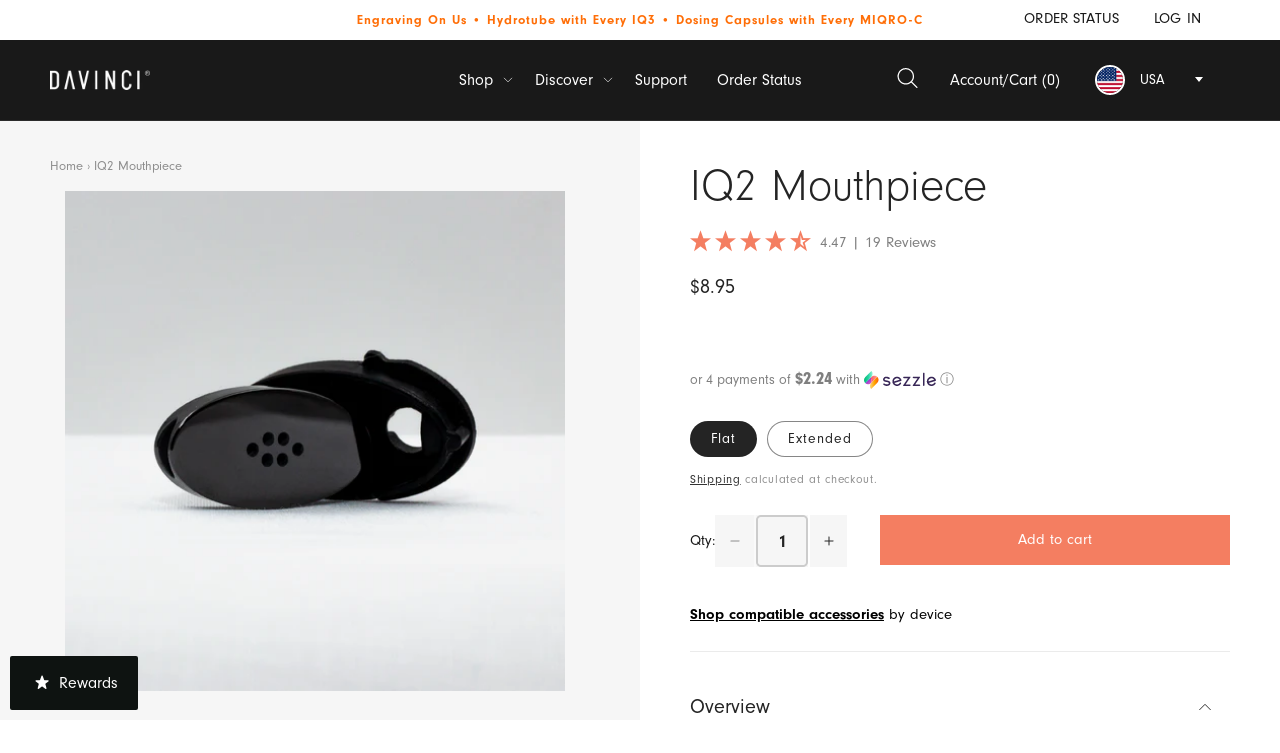

--- FILE ---
content_type: text/html; charset=utf-8
request_url: https://davincivaporizer.com/products/iq2-mouthpiece
body_size: 49690
content:
<!doctype html>
<html class="no-js" lang="en">
  <head>
    <script src="https://analytics.ahrefs.com/analytics.js" data-key="Me6qeurLOdJXfIvzIA/akw" async></script>
  <!-- CRO Agent A/B Testing - Multi-Layer Fail-Safe System -->

<!-- Layer 1: Resource Hints (reduce network latency) -->
<link rel="dns-prefetch" href="https://croagent.io">
<link rel="preconnect" href="https://croagent.io" crossorigin>
<link rel="dns-prefetch" href="https://ruxujlljnshfsrydnvtk.supabase.co">
<link rel="preconnect" href="https://ruxujlljnshfsrydnvtk.supabase.co" crossorigin>
<link rel="preload" as="script" href="https://croagent.io/cro-agent-unified.js">

<!-- Layer 2: Self-Expiring Anti-Flicker CSS -->
<style id="cro-anti-flicker-guard">
  html.cro-hide { opacity: 0 !important; }
  html.cro-hide {
    animation: cro-force-show 0.15s forwards;
  }
  @keyframes cro-force-show {
    100% { opacity: 1 !important; }
  }
</style>

<!-- Layer 3: Multi-Timer Fail-Safe + Circuit Breaker -->
<script>
(function () {
  'use strict';
  
  var timer1 = setTimeout(function() {
    document.documentElement.classList.remove('cro-hide');
    console.warn('[CRO] Fail-safe 1: Forced show after 150ms');
  }, 150);
  
  var timer2 = setTimeout(function() {
    document.documentElement.classList.remove('cro-hide');
    var styleEl = document.getElementById('cro-anti-flicker-guard');
    if (styleEl) styleEl.remove();
    console.warn('[CRO] Fail-safe 2: Emergency CSS removal');
  }, 300);
  
  setTimeout(function() {
    if (typeof window.CROAgent === 'undefined' || !window.CROAgent.sdkLoaded) {
      document.documentElement.classList.remove('cro-hide');
      var styleEl = document.getElementById('cro-anti-flicker-guard');
      if (styleEl) styleEl.remove();
      console.error('[CRO] SDK failed to load - forced show');
    }
  }, 500);
  
  try {
    var backendDown = localStorage.getItem('cro:backend:down');
    if (backendDown && Date.now() - parseInt(backendDown) < 300000) {
      document.documentElement.classList.remove('cro-hide');
      console.warn('[CRO] Backend marked as down - skipping A/B test');
      clearTimeout(timer1);
      clearTimeout(timer2);
      return;
    }
    
    var KEY = 'cro:assign:9f81d41e-b52c-40c3-953d-dabd8fa9dd78:' + location.pathname;
    var cached = localStorage.getItem(KEY);
    
    if (cached) {
      document.documentElement.classList.add('cro-hide');
    }
    
    window.addEventListener('cro:assigned', function(ev) {
      clearTimeout(timer1);
      clearTimeout(timer2);
      document.documentElement.classList.remove('cro-hide');
      try {
        localStorage.setItem(KEY, JSON.stringify(ev.detail || {}));
      } catch (e) {}
    }, { once: true });
    
  } catch (e) {
    console.error('[CRO] Inline script error:', e);
    document.documentElement.classList.remove('cro-hide');
    clearTimeout(timer1);
    clearTimeout(timer2);
  }
})();
</script>

<!-- Layer 4: Configuration + AB Script (with fail-safe) -->
<script>window.CRO_PROJECT_ID='9f81d41e-b52c-40c3-953d-dabd8fa9dd78';window.CRO_DOMAIN='davinci-vaporizer-us.myshopify.com';window.CRO_DEBUG_MODE=false;</script>
<script 
  src="https://ruxujlljnshfsrydnvtk.supabase.co/functions/v1/serve-ab-script?shop=davinci-vaporizer-us.myshopify.com" 
  async 
  onerror="document.documentElement.classList.remove('cro-hide');var s=document.getElementById('cro-anti-flicker-guard');if(s)s.remove();console.error('[CRO] serve-ab-script failed to load');localStorage.setItem('cro:backend:down', Date.now().toString());"
></script>

<!-- Layer 4.5: Element Context Script (semantic detection) -->
<script 
  src="https://croagent.io/cro-agent-unified-element-context.js" 
  async
  onload="window.CROElementContext = { getElementContext, getSemanticLabel, classifyElement, getSectionContext };"
  onerror="console.warn('[CRO] Element context script failed to load');"
></script>

<!-- Layer 5: SDK Script (with fail-safe) -->
<script 
  src="https://croagent.io/cro-agent-unified.js" 
  async
  onerror="document.documentElement.classList.remove('cro-hide');console.error('[CRO] SDK failed to load');"
></script>
<meta name="viewport" content="width=device-width, initial-scale=1">
    
    <meta charset="utf-8">
    <meta http-equiv="X-UA-Compatible" content="IE=edge">
    
    <meta name="theme-color" content="">
    <link rel="canonical" href="https://davincivaporizer.com/products/iq2-mouthpiece">
    <link rel="preconnect" href="https://cdn.shopify.com" crossorigin><link rel="icon" type="image/png" href="//davincivaporizer.com/cdn/shop/files/favicon.png?crop=center&height=32&v=1681455436&width=32"><link rel="preconnect" href="https://fonts.shopifycdn.com" crossorigin>
      <link rel="stylesheet" href="https://cdnjs.cloudflare.com/ajax/libs/select2/4.0.5/css/select2.css"><link rel="preload" as="style" href="https://cdn.jsdelivr.net/npm/slick-carousel@1.8.1/slick/slick.css">

    <!-- Google Tag Manager -->
    <script>
      (function(w,d,s,l,i){w[l]=w[l]||[];w[l].push({'gtm.start':
      new Date().getTime(),event:'gtm.js'});var f=d.getElementsByTagName(s)[0],
      j=d.createElement(s),dl=l!='dataLayer'?'&l='+l:'';j.async=true;j.src=
      'https://www.googletagmanager.com/gtm.js?id='+i+dl;f.parentNode.insertBefore(j,f);
      })(window,document,'script','dataLayer','GTM-NBKW9JVM');
    </script>
    <!-- End Google Tag Manager -->

    <title>
      DaVinci IQ2 Mouthpiece: Your Water Tool Adapter
</title>
    
      <meta name="description" content="Accidentally lost or broke your IQ2 mouthpiece? Have a spare always on hand! Add it to cart now.">
    

    

<meta property="og:site_name" content="Davinci Vaporizer US">
<meta property="og:url" content="https://davincivaporizer.com/products/iq2-mouthpiece">
<meta property="og:title" content="DaVinci IQ2 Mouthpiece: Your Water Tool Adapter">
<meta property="og:type" content="product">
<meta property="og:description" content="Accidentally lost or broke your IQ2 mouthpiece? Have a spare always on hand! Add it to cart now."><meta property="og:image" content="http://davincivaporizer.com/cdn/shop/files/flatmouthpiece_1__95368.1672768858.1280.1280.png?v=1741345358">
  <meta property="og:image:secure_url" content="https://davincivaporizer.com/cdn/shop/files/flatmouthpiece_1__95368.1672768858.1280.1280.png?v=1741345358">
  <meta property="og:image:width" content="864">
  <meta property="og:image:height" content="864"><meta property="og:price:amount" content="8.95">
  <meta property="og:price:currency" content="USD"><meta name="twitter:site" content="@https://x.com/davincivape"><meta name="twitter:card" content="summary_large_image">
<meta name="twitter:title" content="DaVinci IQ2 Mouthpiece: Your Water Tool Adapter">
<meta name="twitter:description" content="Accidentally lost or broke your IQ2 mouthpiece? Have a spare always on hand! Add it to cart now.">


    <link href="//davincivaporizer.com/cdn/shop/t/57/assets/constants.js?v=73557849129244681281766421343" as="script" rel="preload">
    <link href="//davincivaporizer.com/cdn/shop/t/57/assets/pubsub.js?v=79719204221232870171766421343" as="script" rel="preload">
    <link href="//davincivaporizer.com/cdn/shop/t/57/assets/global.js?v=74238465706806919721766421345" as="script" rel="preload">
    <script src="//davincivaporizer.com/cdn/shop/t/57/assets/constants.js?v=73557849129244681281766421343" defer="defer"></script>
    <script src="//davincivaporizer.com/cdn/shop/t/57/assets/pubsub.js?v=79719204221232870171766421343" defer="defer"></script>
    <script src="//davincivaporizer.com/cdn/shop/t/57/assets/global.js?v=74238465706806919721766421345" defer="defer"></script>
    

    	<script>window.performance && window.performance.mark && window.performance.mark('shopify.content_for_header.start');</script><meta name="google-site-verification" content="pp68RtNJOfM5yWomqn1c2maUIEFVbPr2irda5UNDucs">
<meta id="shopify-digital-wallet" name="shopify-digital-wallet" content="/73933127962/digital_wallets/dialog">
<link rel="alternate" type="application/json+oembed" href="https://davincivaporizer.com/products/iq2-mouthpiece.oembed">
<script async="async" src="/checkouts/internal/preloads.js?locale=en-US"></script>
<script id="shopify-features" type="application/json">{"accessToken":"3d22729ee640cd73158214dd8ec84647","betas":["rich-media-storefront-analytics"],"domain":"davincivaporizer.com","predictiveSearch":true,"shopId":73933127962,"locale":"en"}</script>
<script>var Shopify = Shopify || {};
Shopify.shop = "davinci-vaporizer-us.myshopify.com";
Shopify.locale = "en";
Shopify.currency = {"active":"USD","rate":"1.0"};
Shopify.country = "US";
Shopify.theme = {"name":"davinci-vaporizer-us\/main","id":184319017242,"schema_name":"Dawn","schema_version":"8.0.0-rc","theme_store_id":null,"role":"main"};
Shopify.theme.handle = "null";
Shopify.theme.style = {"id":null,"handle":null};
Shopify.cdnHost = "davincivaporizer.com/cdn";
Shopify.routes = Shopify.routes || {};
Shopify.routes.root = "/";</script>
<script type="module">!function(o){(o.Shopify=o.Shopify||{}).modules=!0}(window);</script>
<script>!function(o){function n(){var o=[];function n(){o.push(Array.prototype.slice.apply(arguments))}return n.q=o,n}var t=o.Shopify=o.Shopify||{};t.loadFeatures=n(),t.autoloadFeatures=n()}(window);</script>
<script id="shop-js-analytics" type="application/json">{"pageType":"product"}</script>
<script defer="defer" async type="module" src="//davincivaporizer.com/cdn/shopifycloud/shop-js/modules/v2/client.init-shop-cart-sync_BdyHc3Nr.en.esm.js"></script>
<script defer="defer" async type="module" src="//davincivaporizer.com/cdn/shopifycloud/shop-js/modules/v2/chunk.common_Daul8nwZ.esm.js"></script>
<script type="module">
  await import("//davincivaporizer.com/cdn/shopifycloud/shop-js/modules/v2/client.init-shop-cart-sync_BdyHc3Nr.en.esm.js");
await import("//davincivaporizer.com/cdn/shopifycloud/shop-js/modules/v2/chunk.common_Daul8nwZ.esm.js");

  window.Shopify.SignInWithShop?.initShopCartSync?.({"fedCMEnabled":true,"windoidEnabled":true});

</script>
<script>(function() {
  var isLoaded = false;
  function asyncLoad() {
    if (isLoaded) return;
    isLoaded = true;
    var urls = ["https:\/\/cdn.verifypass.com\/seller\/launcher.js?shop=davinci-vaporizer-us.myshopify.com","https:\/\/wisepops.net\/loader.js?v=2\u0026h=jfiJGGSPmz\u0026shop=davinci-vaporizer-us.myshopify.com","https:\/\/portal.zakeke.com\/Scripts\/integration\/shopify\/product.js?shop=davinci-vaporizer-us.myshopify.com","https:\/\/cdn.pushowl.com\/latest\/sdks\/pushowl-shopify.js?subdomain=davinci-vaporizer-us\u0026environment=production\u0026guid=e97b4884-52cc-4f40-8131-dc34ddb1d250\u0026shop=davinci-vaporizer-us.myshopify.com","https:\/\/dr4qe3ddw9y32.cloudfront.net\/awin-shopify-integration-code.js?aid=100821\u0026v=shopifyApp_5.2.5\u0026ts=1765560318143\u0026shop=davinci-vaporizer-us.myshopify.com"];
    for (var i = 0; i < urls.length; i++) {
      var s = document.createElement('script');
      s.type = 'text/javascript';
      s.async = true;
      s.src = urls[i];
      var x = document.getElementsByTagName('script')[0];
      x.parentNode.insertBefore(s, x);
    }
  };
  if(window.attachEvent) {
    window.attachEvent('onload', asyncLoad);
  } else {
    window.addEventListener('load', asyncLoad, false);
  }
})();</script>
<script id="__st">var __st={"a":73933127962,"offset":-28800,"reqid":"6a4787fc-ccdd-42aa-989a-cd499973b0df-1768976817","pageurl":"davincivaporizer.com\/products\/iq2-mouthpiece","u":"cc454688e675","p":"product","rtyp":"product","rid":8205914210586};</script>
<script>window.ShopifyPaypalV4VisibilityTracking = true;</script>
<script id="captcha-bootstrap">!function(){'use strict';const t='contact',e='account',n='new_comment',o=[[t,t],['blogs',n],['comments',n],[t,'customer']],c=[[e,'customer_login'],[e,'guest_login'],[e,'recover_customer_password'],[e,'create_customer']],r=t=>t.map((([t,e])=>`form[action*='/${t}']:not([data-nocaptcha='true']) input[name='form_type'][value='${e}']`)).join(','),a=t=>()=>t?[...document.querySelectorAll(t)].map((t=>t.form)):[];function s(){const t=[...o],e=r(t);return a(e)}const i='password',u='form_key',d=['recaptcha-v3-token','g-recaptcha-response','h-captcha-response',i],f=()=>{try{return window.sessionStorage}catch{return}},m='__shopify_v',_=t=>t.elements[u];function p(t,e,n=!1){try{const o=window.sessionStorage,c=JSON.parse(o.getItem(e)),{data:r}=function(t){const{data:e,action:n}=t;return t[m]||n?{data:e,action:n}:{data:t,action:n}}(c);for(const[e,n]of Object.entries(r))t.elements[e]&&(t.elements[e].value=n);n&&o.removeItem(e)}catch(o){console.error('form repopulation failed',{error:o})}}const l='form_type',E='cptcha';function T(t){t.dataset[E]=!0}const w=window,h=w.document,L='Shopify',v='ce_forms',y='captcha';let A=!1;((t,e)=>{const n=(g='f06e6c50-85a8-45c8-87d0-21a2b65856fe',I='https://cdn.shopify.com/shopifycloud/storefront-forms-hcaptcha/ce_storefront_forms_captcha_hcaptcha.v1.5.2.iife.js',D={infoText:'Protected by hCaptcha',privacyText:'Privacy',termsText:'Terms'},(t,e,n)=>{const o=w[L][v],c=o.bindForm;if(c)return c(t,g,e,D).then(n);var r;o.q.push([[t,g,e,D],n]),r=I,A||(h.body.append(Object.assign(h.createElement('script'),{id:'captcha-provider',async:!0,src:r})),A=!0)});var g,I,D;w[L]=w[L]||{},w[L][v]=w[L][v]||{},w[L][v].q=[],w[L][y]=w[L][y]||{},w[L][y].protect=function(t,e){n(t,void 0,e),T(t)},Object.freeze(w[L][y]),function(t,e,n,w,h,L){const[v,y,A,g]=function(t,e,n){const i=e?o:[],u=t?c:[],d=[...i,...u],f=r(d),m=r(i),_=r(d.filter((([t,e])=>n.includes(e))));return[a(f),a(m),a(_),s()]}(w,h,L),I=t=>{const e=t.target;return e instanceof HTMLFormElement?e:e&&e.form},D=t=>v().includes(t);t.addEventListener('submit',(t=>{const e=I(t);if(!e)return;const n=D(e)&&!e.dataset.hcaptchaBound&&!e.dataset.recaptchaBound,o=_(e),c=g().includes(e)&&(!o||!o.value);(n||c)&&t.preventDefault(),c&&!n&&(function(t){try{if(!f())return;!function(t){const e=f();if(!e)return;const n=_(t);if(!n)return;const o=n.value;o&&e.removeItem(o)}(t);const e=Array.from(Array(32),(()=>Math.random().toString(36)[2])).join('');!function(t,e){_(t)||t.append(Object.assign(document.createElement('input'),{type:'hidden',name:u})),t.elements[u].value=e}(t,e),function(t,e){const n=f();if(!n)return;const o=[...t.querySelectorAll(`input[type='${i}']`)].map((({name:t})=>t)),c=[...d,...o],r={};for(const[a,s]of new FormData(t).entries())c.includes(a)||(r[a]=s);n.setItem(e,JSON.stringify({[m]:1,action:t.action,data:r}))}(t,e)}catch(e){console.error('failed to persist form',e)}}(e),e.submit())}));const S=(t,e)=>{t&&!t.dataset[E]&&(n(t,e.some((e=>e===t))),T(t))};for(const o of['focusin','change'])t.addEventListener(o,(t=>{const e=I(t);D(e)&&S(e,y())}));const B=e.get('form_key'),M=e.get(l),P=B&&M;t.addEventListener('DOMContentLoaded',(()=>{const t=y();if(P)for(const e of t)e.elements[l].value===M&&p(e,B);[...new Set([...A(),...v().filter((t=>'true'===t.dataset.shopifyCaptcha))])].forEach((e=>S(e,t)))}))}(h,new URLSearchParams(w.location.search),n,t,e,['guest_login'])})(!0,!0)}();</script>
<script integrity="sha256-4kQ18oKyAcykRKYeNunJcIwy7WH5gtpwJnB7kiuLZ1E=" data-source-attribution="shopify.loadfeatures" defer="defer" src="//davincivaporizer.com/cdn/shopifycloud/storefront/assets/storefront/load_feature-a0a9edcb.js" crossorigin="anonymous"></script>
<script data-source-attribution="shopify.dynamic_checkout.dynamic.init">var Shopify=Shopify||{};Shopify.PaymentButton=Shopify.PaymentButton||{isStorefrontPortableWallets:!0,init:function(){window.Shopify.PaymentButton.init=function(){};var t=document.createElement("script");t.src="https://davincivaporizer.com/cdn/shopifycloud/portable-wallets/latest/portable-wallets.en.js",t.type="module",document.head.appendChild(t)}};
</script>
<script data-source-attribution="shopify.dynamic_checkout.buyer_consent">
  function portableWalletsHideBuyerConsent(e){var t=document.getElementById("shopify-buyer-consent"),n=document.getElementById("shopify-subscription-policy-button");t&&n&&(t.classList.add("hidden"),t.setAttribute("aria-hidden","true"),n.removeEventListener("click",e))}function portableWalletsShowBuyerConsent(e){var t=document.getElementById("shopify-buyer-consent"),n=document.getElementById("shopify-subscription-policy-button");t&&n&&(t.classList.remove("hidden"),t.removeAttribute("aria-hidden"),n.addEventListener("click",e))}window.Shopify?.PaymentButton&&(window.Shopify.PaymentButton.hideBuyerConsent=portableWalletsHideBuyerConsent,window.Shopify.PaymentButton.showBuyerConsent=portableWalletsShowBuyerConsent);
</script>
<script data-source-attribution="shopify.dynamic_checkout.cart.bootstrap">document.addEventListener("DOMContentLoaded",(function(){function t(){return document.querySelector("shopify-accelerated-checkout-cart, shopify-accelerated-checkout")}if(t())Shopify.PaymentButton.init();else{new MutationObserver((function(e,n){t()&&(Shopify.PaymentButton.init(),n.disconnect())})).observe(document.body,{childList:!0,subtree:!0})}}));
</script>
<link id="shopify-accelerated-checkout-styles" rel="stylesheet" media="screen" href="https://davincivaporizer.com/cdn/shopifycloud/portable-wallets/latest/accelerated-checkout-backwards-compat.css" crossorigin="anonymous">
<style id="shopify-accelerated-checkout-cart">
        #shopify-buyer-consent {
  margin-top: 1em;
  display: inline-block;
  width: 100%;
}

#shopify-buyer-consent.hidden {
  display: none;
}

#shopify-subscription-policy-button {
  background: none;
  border: none;
  padding: 0;
  text-decoration: underline;
  font-size: inherit;
  cursor: pointer;
}

#shopify-subscription-policy-button::before {
  box-shadow: none;
}

      </style>

<script>window.performance && window.performance.mark && window.performance.mark('shopify.content_for_header.end');</script>
      
<script>window.FH = window.FH || {};FH.lazyLoadApps = function(){var lazy_urls = [];for (var i = 0; i < lazy_urls.length; i++) {var s = document.createElement('script');s.type = 'text/javascript';s.async = true;s.src = lazy_urls[i];var x = document.getElementsByTagName('script')[0];x.parentNode.insertBefore(s, x);}};window.addEventListener('fh_load', FH.lazyLoadApps, false);</script><script>
    window.FH = window.FH || {}

    FH.promises = {};

    FH.loadStyle = function (src) {
        return new Promise(
            function(resolve) {
                FH.promises[src] = resolve
                var stylesheet = document.createElement('link');
                stylesheet.href = src;
                stylesheet.rel = 'stylesheet';
                stylesheet.type = 'text/css';
                stylesheet.onload = function(){FH.promises[src]();}
                document.querySelector('head').appendChild(stylesheet);
            }
        )
    }
    FH.loadScript = function (options) {return new Promise(
            function(resolve) {
                FH.promises[options['src']] = resolve
                var script = document.createElement('script');
                script.type = 'text/javascript';
                script.src = options['src'];
                if (options['asyncOrDefer']) {
                    script[options['asyncOrDefer']] = true;
                }
                if (options['attributes']) {
                    options['attributes'].forEach(function (attribute) {
                        script.setAttribute(attribute['name'], attribute['value']);
                    });
                }
                if (options['callback']) {
                    script.addEventListener('load', function () {
                        FH.promises[options['src']]();
                        options['callback']();
                        return
                    });
                } else {
                    script.addEventListener('load', function () {
                        FH.promises[options['src']]();
                        return
                    });
                }
                document.querySelector('head').appendChild(script);
            }
        )
    }
    
    FH.observer = new IntersectionObserver((entries, observer) => {
            entries.forEach(entry => {
                if (entry.isIntersecting) {
                    window.dispatchEvent(new Event(`intersection--${entry.target.dataset.observer}`))
                    observer.unobserve(entry.target)
                }
            });
        },
        {
            rootMargin: '50%',
            threshold: 0
        });

    window.requestIdleCallback =
        window.requestIdleCallback ||
        function (cb) {
            var start = Date.now();
            return setTimeout(function () {
                cb({
                    didTimeout: false,
                    timeRemaining: function () {
                        return Math.max(0, 50 - (Date.now() - start));
                    }
                });
            }, 1000);
        }
</script>


    <style data-shopify>
      @font-face {
  font-family: Roboto;
  font-weight: 400;
  font-style: normal;
  font-display: swap;
  src: url("//davincivaporizer.com/cdn/fonts/roboto/roboto_n4.2019d890f07b1852f56ce63ba45b2db45d852cba.woff2") format("woff2"),
       url("//davincivaporizer.com/cdn/fonts/roboto/roboto_n4.238690e0007583582327135619c5f7971652fa9d.woff") format("woff");
}

      @font-face {
  font-family: Roboto;
  font-weight: 700;
  font-style: normal;
  font-display: swap;
  src: url("//davincivaporizer.com/cdn/fonts/roboto/roboto_n7.f38007a10afbbde8976c4056bfe890710d51dec2.woff2") format("woff2"),
       url("//davincivaporizer.com/cdn/fonts/roboto/roboto_n7.94bfdd3e80c7be00e128703d245c207769d763f9.woff") format("woff");
}

      @font-face {
  font-family: Roboto;
  font-weight: 400;
  font-style: italic;
  font-display: swap;
  src: url("//davincivaporizer.com/cdn/fonts/roboto/roboto_i4.57ce898ccda22ee84f49e6b57ae302250655e2d4.woff2") format("woff2"),
       url("//davincivaporizer.com/cdn/fonts/roboto/roboto_i4.b21f3bd061cbcb83b824ae8c7671a82587b264bf.woff") format("woff");
}

      @font-face {
  font-family: Roboto;
  font-weight: 700;
  font-style: italic;
  font-display: swap;
  src: url("//davincivaporizer.com/cdn/fonts/roboto/roboto_i7.7ccaf9410746f2c53340607c42c43f90a9005937.woff2") format("woff2"),
       url("//davincivaporizer.com/cdn/fonts/roboto/roboto_i7.49ec21cdd7148292bffea74c62c0df6e93551516.woff") format("woff");
}

      @font-face {
  font-family: Roboto;
  font-weight: 300;
  font-style: normal;
  font-display: swap;
  src: url("//davincivaporizer.com/cdn/fonts/roboto/roboto_n3.9ac06d5955eb603264929711f38e40623ddc14db.woff2") format("woff2"),
       url("//davincivaporizer.com/cdn/fonts/roboto/roboto_n3.797df4bf78042ba6106158fcf6a8d0e116fbfdae.woff") format("woff");
}


      :root {
        --font-body-family: Roboto, sans-serif;
        --font-body-style: normal;
        --font-body-weight: 400;
        --font-body-weight-bold: 700;

        --font-heading-family: Roboto, sans-serif;
        --font-heading-style: normal;
        --font-heading-weight: 300;

        --font-body-scale: 1.0;
        --font-heading-scale: 1.0;

        --color-base-text: 36, 36, 36;
        --color-shadow: 36, 36, 36;
        --color-base-background-1: 255, 255, 255;
        --color-base-background-2: 244, 124, 87;
        --color-base-solid-button-labels: 255, 255, 255;
        --color-base-outline-button-labels: 244, 124, 87;
        --color-base-accent-1: 68, 68, 68;
        --color-base-accent-2: 36, 36, 36;
        --payment-terms-background-color: #ffffff;

        --gradient-base-background-1: #ffffff;
        --gradient-base-background-2: #f47c57;
        --gradient-base-accent-1: #444444;
        --gradient-base-accent-2: #242424;

        --media-padding: px;
        --media-border-opacity: 0.05;
        --media-border-width: 1px;
        --media-radius: 0px;
        --media-shadow-opacity: 0.0;
        --media-shadow-horizontal-offset: 0px;
        --media-shadow-vertical-offset: 4px;
        --media-shadow-blur-radius: 5px;
        --media-shadow-visible: 0;

        --page-width: 132rem;
        --page-width-margin: 0rem;

        --product-card-image-padding: 0.0rem;
        --product-card-corner-radius: 0.0rem;
        --product-card-text-alignment: left;
        --product-card-border-width: 0.0rem;
        --product-card-border-opacity: 0.1;
        --product-card-shadow-opacity: 0.0;
        --product-card-shadow-visible: 0;
        --product-card-shadow-horizontal-offset: 0.0rem;
        --product-card-shadow-vertical-offset: 0.4rem;
        --product-card-shadow-blur-radius: 0.5rem;

        --collection-card-image-padding: 0.0rem;
        --collection-card-corner-radius: 0.0rem;
        --collection-card-text-alignment: left;
        --collection-card-border-width: 0.0rem;
        --collection-card-border-opacity: 0.1;
        --collection-card-shadow-opacity: 0.0;
        --collection-card-shadow-visible: 0;
        --collection-card-shadow-horizontal-offset: 0.0rem;
        --collection-card-shadow-vertical-offset: 0.4rem;
        --collection-card-shadow-blur-radius: 0.5rem;

        --blog-card-image-padding: 0.0rem;
        --blog-card-corner-radius: 0.0rem;
        --blog-card-text-alignment: left;
        --blog-card-border-width: 0.0rem;
        --blog-card-border-opacity: 0.1;
        --blog-card-shadow-opacity: 0.0;
        --blog-card-shadow-visible: 0;
        --blog-card-shadow-horizontal-offset: 0.0rem;
        --blog-card-shadow-vertical-offset: 0.4rem;
        --blog-card-shadow-blur-radius: 0.5rem;

        --badge-corner-radius: 4.0rem;

        --popup-border-width: 1px;
        --popup-border-opacity: 0.1;
        --popup-corner-radius: 0px;
        --popup-shadow-opacity: 0.0;
        --popup-shadow-horizontal-offset: 0px;
        --popup-shadow-vertical-offset: 4px;
        --popup-shadow-blur-radius: 5px;

        --drawer-border-width: 1px;
        --drawer-border-opacity: 0.1;
        --drawer-shadow-opacity: 0.0;
        --drawer-shadow-horizontal-offset: 0px;
        --drawer-shadow-vertical-offset: 4px;
        --drawer-shadow-blur-radius: 5px;

        --spacing-sections-desktop: 0px;
        --spacing-sections-mobile: 0px;

        --grid-desktop-vertical-spacing: 16px;
        --grid-desktop-horizontal-spacing: 32px;
        --grid-mobile-vertical-spacing: 8px;
        --grid-mobile-horizontal-spacing: 16px;

        --text-boxes-border-opacity: 0.1;
        --text-boxes-border-width: 0px;
        --text-boxes-radius: 0px;
        --text-boxes-shadow-opacity: 0.0;
        --text-boxes-shadow-visible: 0;
        --text-boxes-shadow-horizontal-offset: 0px;
        --text-boxes-shadow-vertical-offset: 2px;
        --text-boxes-shadow-blur-radius: 5px;

        --buttons-radius: 0px;
        --buttons-radius-outset: 0px;
        --buttons-border-width: 1px;
        --buttons-border-opacity: 1.0;
        --buttons-shadow-opacity: 0.0;
        --buttons-shadow-visible: 0;
        --buttons-shadow-horizontal-offset: 0px;
        --buttons-shadow-vertical-offset: 4px;
        --buttons-shadow-blur-radius: 5px;
        --buttons-border-offset: 0px;

        --inputs-radius: 0px;
        --inputs-border-width: 1px;
        --inputs-border-opacity: 0.2;
        --inputs-shadow-opacity: 0.0;
        --inputs-shadow-horizontal-offset: 0px;
        --inputs-margin-offset: 0px;
        --inputs-shadow-vertical-offset: 4px;
        --inputs-shadow-blur-radius: 5px;
        --inputs-radius-outset: 0px;

        --variant-pills-radius: 40px;
        --variant-pills-border-width: 1px;
        --variant-pills-border-opacity: 0.55;
        --variant-pills-shadow-opacity: 0.0;
        --variant-pills-shadow-horizontal-offset: 0px;
        --variant-pills-shadow-vertical-offset: 4px;
        --variant-pills-shadow-blur-radius: 5px;

        
          --font-body-family: neuzeit-grotesk,Arial,Helvetica,sans-serif;
          --font-heading-family: neuzeit-grotesk,Arial,Helvetica,sans-serif;
          --font-body-weight: 400;
          --font-body-weight-bold: 700;
          --font-heading-weight: 700;
        
      }


      *,
      *::before,
      *::after {
        box-sizing: inherit;
      }

      html {
        box-sizing: border-box;
        font-size: calc(var(--font-body-scale) * 10px);
        height: 100%;
      }

      body {
        display: grid;
        grid-template-rows: auto auto 1fr auto;
        grid-template-columns: 100%;
        min-height: 100%;
        margin: 0;
        font-size: 1.5rem;
        line-height: 1.5;
        font-family: var(--font-body-family);
        font-style: var(--font-body-style);
        font-weight: var(--font-body-weight);
        color: var(--text-body);
      }
    </style>

    <link href="//davincivaporizer.com/cdn/shop/t/57/assets/base.css?v=124129329935172346901766421343" rel="stylesheet" type="text/css" media="all" />
    <link href="//davincivaporizer.com/cdn/shop/t/57/assets/main.css?v=146538245858216811591766421343" rel="stylesheet" type="text/css" media="all" />
    <link href="//davincivaporizer.com/cdn/shop/t/57/assets/landing-page.css?v=107071155633706239671766421343" rel="stylesheet" type="text/css" media="all" />

      <link rel="preload" as="font" href="//davincivaporizer.com/cdn/fonts/roboto/roboto_n4.2019d890f07b1852f56ce63ba45b2db45d852cba.woff2" type="font/woff2" crossorigin>
      

      <link rel="preload" as="font" href="//davincivaporizer.com/cdn/fonts/roboto/roboto_n3.9ac06d5955eb603264929711f38e40623ddc14db.woff2" type="font/woff2" crossorigin>
      
<script>
      document.documentElement.className = document.documentElement.className.replace('no-js', 'js');
      if (Shopify.designMode) {
        document.documentElement.classList.add('shopify-design-mode');
      }
    </script>

    <meta name="google-site-verification" content="jRXFKvz9HjRPRi-6ody-_G0zhmDw-H4FlEZscIkTG40">
    <meta name="google-site-verification" content="QUdC-o7WjcGy5NQwITBspmbGmjwGXMoW-NS9H9Mv91w">
    <meta name="google-site-verification" content="ARAaXS3SzP9FwZFDXtIf5K1UV6_cYktrm-sspzJVk8c">
    <meta name="google-site-verification" content="jRXFKvz9HjRPRi-6ody-_G0zhmDw-H4FlEZscIkTG40">
    <meta name="msvalidate.01" content="B5032591AC0ECE9F11593B70AFE7BC32">

    <!-- HOTJAR TAG -->
    <script>
      (function (c, s, q, u, a, r, e) {
          c.hj=c.hj||function(){(c.hj.q=c.hj.q||[]).push(arguments)};
          c._hjSettings = { hjid: a };
          r = s.getElementsByTagName('head')[0];
          e = s.createElement('script');
          e.async = true;
          e.src = q + c._hjSettings.hjid + u;
          r.appendChild(e);
      })(window, document, 'https://static.hj.contentsquare.net/c/csq-', '.js', 5254459);
    </script>
    <!-- END HOTJAR TAG -->
  <!-- BEGIN app block: shopify://apps/hulk-form-builder/blocks/app-embed/b6b8dd14-356b-4725-a4ed-77232212b3c3 --><!-- BEGIN app snippet: hulkapps-formbuilder-theme-ext --><script type="text/javascript">
  
  if (typeof window.formbuilder_customer != "object") {
        window.formbuilder_customer = {}
  }

  window.hulkFormBuilder = {
    form_data: {},
    shop_data: {"shop_TslMGV7r0Yh0cyPRQxl0Ng":{"shop_uuid":"TslMGV7r0Yh0cyPRQxl0Ng","shop_timezone":"America\/Los_Angeles","shop_id":81608,"shop_is_after_submit_enabled":true,"shop_shopify_plan":"Shopify Plus","shop_shopify_domain":"davinci-vaporizer-us.myshopify.com","shop_created_at":"2023-04-05T11:03:16.888-05:00","is_skip_metafield":false,"shop_deleted":false,"shop_disabled":false}},
    settings_data: {"shop_settings":{"shop_customise_msgs":[],"default_customise_msgs":{"is_required":"is required","thank_you":"Thank you! The form was submitted successfully.","processing":"Processing...","valid_data":"Please provide valid data","valid_email":"Provide valid email format","valid_tags":"HTML Tags are not allowed","valid_phone":"Provide valid phone number","valid_captcha":"Please provide valid captcha response","valid_url":"Provide valid URL","only_number_alloud":"Provide valid number in","number_less":"must be less than","number_more":"must be more than","image_must_less":"Image must be less than 20MB","image_number":"Images allowed","image_extension":"Invalid extension! Please provide image file","error_image_upload":"Error in image upload. Please try again.","error_file_upload":"Error in file upload. Please try again.","your_response":"Your response","error_form_submit":"Error occur.Please try again after sometime.","email_submitted":"Form with this email is already submitted","invalid_email_by_zerobounce":"The email address you entered appears to be invalid. Please check it and try again.","download_file":"Download file","card_details_invalid":"Your card details are invalid","card_details":"Card details","please_enter_card_details":"Please enter card details","card_number":"Card number","exp_mm":"Exp MM","exp_yy":"Exp YY","crd_cvc":"CVV","payment_value":"Payment amount","please_enter_payment_amount":"Please enter payment amount","address1":"Address line 1","address2":"Address line 2","city":"City","province":"Province","zipcode":"Zip code","country":"Country","blocked_domain":"This form does not accept addresses from","file_must_less":"File must be less than 20MB","file_extension":"Invalid extension! Please provide file","only_file_number_alloud":"files allowed","previous":"Previous","next":"Next","must_have_a_input":"Please enter at least one field.","please_enter_required_data":"Please enter required data","atleast_one_special_char":"Include at least one special character","atleast_one_lowercase_char":"Include at least one lowercase character","atleast_one_uppercase_char":"Include at least one uppercase character","atleast_one_number":"Include at least one number","must_have_8_chars":"Must have 8 characters long","be_between_8_and_12_chars":"Be between 8 and 12 characters long","please_select":"Please Select","phone_submitted":"Form with this phone number is already submitted","user_res_parse_error":"Error while submitting the form","valid_same_values":"values must be same","product_choice_clear_selection":"Clear Selection","picture_choice_clear_selection":"Clear Selection","remove_all_for_file_image_upload":"Remove All","invalid_file_type_for_image_upload":"You can't upload files of this type.","invalid_file_type_for_signature_upload":"You can't upload files of this type.","max_files_exceeded_for_file_upload":"You can not upload any more files.","max_files_exceeded_for_image_upload":"You can not upload any more files.","file_already_exist":"File already uploaded","max_limit_exceed":"You have added the maximum number of text fields.","cancel_upload_for_file_upload":"Cancel upload","cancel_upload_for_image_upload":"Cancel upload","cancel_upload_for_signature_upload":"Cancel upload"},"shop_blocked_domains":[]}},
    features_data: {"shop_plan_features":{"shop_plan_features":["unlimited-forms","full-design-customization","export-form-submissions","multiple-recipients-for-form-submissions","multiple-admin-notifications","enable-captcha","unlimited-file-uploads","save-submitted-form-data","set-auto-response-message","conditional-logic","form-banner","save-as-draft-facility","include-user-response-in-admin-email","disable-form-submission","file-upload"]}},
    shop: null,
    shop_id: null,
    plan_features: null,
    validateDoubleQuotes: false,
    assets: {
      extraFunctions: "https://cdn.shopify.com/extensions/019bb5ee-ec40-7527-955d-c1b8751eb060/form-builder-by-hulkapps-50/assets/extra-functions.js",
      extraStyles: "https://cdn.shopify.com/extensions/019bb5ee-ec40-7527-955d-c1b8751eb060/form-builder-by-hulkapps-50/assets/extra-styles.css",
      bootstrapStyles: "https://cdn.shopify.com/extensions/019bb5ee-ec40-7527-955d-c1b8751eb060/form-builder-by-hulkapps-50/assets/theme-app-extension-bootstrap.css"
    },
    translations: {
      htmlTagNotAllowed: "HTML Tags are not allowed",
      sqlQueryNotAllowed: "SQL Queries are not allowed",
      doubleQuoteNotAllowed: "Double quotes are not allowed",
      vorwerkHttpWwwNotAllowed: "The words \u0026#39;http\u0026#39; and \u0026#39;www\u0026#39; are not allowed. Please remove them and try again.",
      maxTextFieldsReached: "You have added the maximum number of text fields.",
      avoidNegativeWords: "Avoid negative words: Don\u0026#39;t use negative words in your contact message.",
      customDesignOnly: "This form is for custom designs requests. For general inquiries please contact our team at info@stagheaddesigns.com",
      zerobounceApiErrorMsg: "We couldn\u0026#39;t verify your email due to a technical issue. Please try again later.",
    }

  }

  

  window.FbThemeAppExtSettingsHash = {}
  
</script><!-- END app snippet --><!-- END app block --><!-- BEGIN app block: shopify://apps/microsoft-clarity/blocks/clarity_js/31c3d126-8116-4b4a-8ba1-baeda7c4aeea -->
<script type="text/javascript">
  (function (c, l, a, r, i, t, y) {
    c[a] = c[a] || function () { (c[a].q = c[a].q || []).push(arguments); };
    t = l.createElement(r); t.async = 1; t.src = "https://www.clarity.ms/tag/" + i + "?ref=shopify";
    y = l.getElementsByTagName(r)[0]; y.parentNode.insertBefore(t, y);

    c.Shopify.loadFeatures([{ name: "consent-tracking-api", version: "0.1" }], error => {
      if (error) {
        console.error("Error loading Shopify features:", error);
        return;
      }

      c[a]('consentv2', {
        ad_Storage: c.Shopify.customerPrivacy.marketingAllowed() ? "granted" : "denied",
        analytics_Storage: c.Shopify.customerPrivacy.analyticsProcessingAllowed() ? "granted" : "denied",
      });
    });

    l.addEventListener("visitorConsentCollected", function (e) {
      c[a]('consentv2', {
        ad_Storage: e.detail.marketingAllowed ? "granted" : "denied",
        analytics_Storage: e.detail.analyticsAllowed ? "granted" : "denied",
      });
    });
  })(window, document, "clarity", "script", "u0o3css2p4");
</script>



<!-- END app block --><!-- BEGIN app block: shopify://apps/aimerce-first-party-pixel/blocks/c-track-embed/51cbda5a-dbfc-4e7b-8d12-c9e90363dcd7 --><!-- END app block --><!-- BEGIN app block: shopify://apps/klaviyo-email-marketing-sms/blocks/klaviyo-onsite-embed/2632fe16-c075-4321-a88b-50b567f42507 -->












  <script async src="https://static.klaviyo.com/onsite/js/W9HTzD/klaviyo.js?company_id=W9HTzD"></script>
  <script>!function(){if(!window.klaviyo){window._klOnsite=window._klOnsite||[];try{window.klaviyo=new Proxy({},{get:function(n,i){return"push"===i?function(){var n;(n=window._klOnsite).push.apply(n,arguments)}:function(){for(var n=arguments.length,o=new Array(n),w=0;w<n;w++)o[w]=arguments[w];var t="function"==typeof o[o.length-1]?o.pop():void 0,e=new Promise((function(n){window._klOnsite.push([i].concat(o,[function(i){t&&t(i),n(i)}]))}));return e}}})}catch(n){window.klaviyo=window.klaviyo||[],window.klaviyo.push=function(){var n;(n=window._klOnsite).push.apply(n,arguments)}}}}();</script>

  
    <script id="viewed_product">
      if (item == null) {
        var _learnq = _learnq || [];

        var MetafieldReviews = null
        var MetafieldYotpoRating = null
        var MetafieldYotpoCount = null
        var MetafieldLooxRating = null
        var MetafieldLooxCount = null
        var okendoProduct = null
        var okendoProductReviewCount = null
        var okendoProductReviewAverageValue = null
        try {
          // The following fields are used for Customer Hub recently viewed in order to add reviews.
          // This information is not part of __kla_viewed. Instead, it is part of __kla_viewed_reviewed_items
          MetafieldReviews = {"rating":{"scale_min":"1.0","scale_max":"5.0","value":"5.0"},"rating_count":2};
          MetafieldYotpoRating = null
          MetafieldYotpoCount = null
          MetafieldLooxRating = null
          MetafieldLooxCount = null

          okendoProduct = null
          // If the okendo metafield is not legacy, it will error, which then requires the new json formatted data
          if (okendoProduct && 'error' in okendoProduct) {
            okendoProduct = null
          }
          okendoProductReviewCount = okendoProduct ? okendoProduct.reviewCount : null
          okendoProductReviewAverageValue = okendoProduct ? okendoProduct.reviewAverageValue : null
        } catch (error) {
          console.error('Error in Klaviyo onsite reviews tracking:', error);
        }

        var item = {
          Name: "IQ2 Mouthpiece",
          ProductID: 8205914210586,
          Categories: ["All Active Products","All Device Accessories","All Products excluding IQ3","Davinci IQC Compatible Accessories","exclude lowest priced items","In Stock","IQ2 Vaporizer Accessories","IQC Vaporizer Accessories","Promotions","Vaporizer Accessories"],
          ImageURL: "https://davincivaporizer.com/cdn/shop/files/flatmouthpiece_1__95368.1672768858.1280.1280_grande.png?v=1741345358",
          URL: "https://davincivaporizer.com/products/iq2-mouthpiece",
          Brand: "Davinci Vaporizer US",
          Price: "$8.95",
          Value: "8.95",
          CompareAtPrice: "$9.95"
        };
        _learnq.push(['track', 'Viewed Product', item]);
        _learnq.push(['trackViewedItem', {
          Title: item.Name,
          ItemId: item.ProductID,
          Categories: item.Categories,
          ImageUrl: item.ImageURL,
          Url: item.URL,
          Metadata: {
            Brand: item.Brand,
            Price: item.Price,
            Value: item.Value,
            CompareAtPrice: item.CompareAtPrice
          },
          metafields:{
            reviews: MetafieldReviews,
            yotpo:{
              rating: MetafieldYotpoRating,
              count: MetafieldYotpoCount,
            },
            loox:{
              rating: MetafieldLooxRating,
              count: MetafieldLooxCount,
            },
            okendo: {
              rating: okendoProductReviewAverageValue,
              count: okendoProductReviewCount,
            }
          }
        }]);
      }
    </script>
  




  <script>
    window.klaviyoReviewsProductDesignMode = false
  </script>



  <!-- BEGIN app snippet: customer-hub-data --><script>
  if (!window.customerHub) {
    window.customerHub = {};
  }
  window.customerHub.storefrontRoutes = {
    login: "/account/login?return_url=%2F%23k-hub",
    register: "/account/register?return_url=%2F%23k-hub",
    logout: "/account/logout",
    profile: "/account",
    addresses: "/account/addresses",
  };
  
  window.customerHub.userId = null;
  
  window.customerHub.storeDomain = "davinci-vaporizer-us.myshopify.com";

  
    window.customerHub.activeProduct = {
      name: "IQ2 Mouthpiece",
      category: null,
      imageUrl: "https://davincivaporizer.com/cdn/shop/files/flatmouthpiece_1__95368.1672768858.1280.1280_grande.png?v=1741345358",
      id: "8205914210586",
      link: "https://davincivaporizer.com/products/iq2-mouthpiece",
      variants: [
        
          {
            id: "46639876276506",
            
            imageUrl: "https://davincivaporizer.com/cdn/shop/files/flatmouthpiece_1__95368.1672768858.1280.1280.png?v=1741345358&width=500",
            
            price: "895",
            currency: "USD",
            availableForSale: true,
            title: "Flat",
          },
        
          {
            id: "46639876309274",
            
            imageUrl: "https://davincivaporizer.com/cdn/shop/files/IQ2_Extended_Mouthpiece_Simple.png?v=1741345360&width=500",
            
            price: "1095",
            currency: "USD",
            availableForSale: true,
            title: "Extended",
          },
        
      ],
    };
    window.customerHub.activeProduct.variants.forEach((variant) => {
        
        variant.price = `${variant.price.slice(0, -2)}.${variant.price.slice(-2)}`;
    });
  

  
    window.customerHub.storeLocale = {
        currentLanguage: 'en',
        currentCountry: 'US',
        availableLanguages: [
          
            {
              iso_code: 'en',
              endonym_name: 'English'
            }
          
        ],
        availableCountries: [
          
            {
              iso_code: 'US',
              name: 'United States',
              currency_code: 'USD'
            }
          
        ]
    };
  
</script>
<!-- END app snippet -->





<!-- END app block --><!-- BEGIN app block: shopify://apps/microsoft-clarity/blocks/brandAgents_js/31c3d126-8116-4b4a-8ba1-baeda7c4aeea -->





<!-- END app block --><script src="https://cdn.shopify.com/extensions/019bb5ee-ec40-7527-955d-c1b8751eb060/form-builder-by-hulkapps-50/assets/form-builder-script.js" type="text/javascript" defer="defer"></script>
<script src="https://cdn.shopify.com/extensions/019bdd70-5833-7aa1-b012-03317fdeb4d6/rebuy-personalization-engine-254/assets/rebuy-extensions.js" type="text/javascript" defer="defer"></script>
<script src="https://cdn.shopify.com/extensions/019b43fc-5050-7c80-b06f-94cd52d4e23a/aimerce-57/assets/embed.js" type="text/javascript" defer="defer"></script>
<script src="https://cdn.shopify.com/extensions/019b30a5-d9ad-7f1c-af7a-7dea353eb3b7/zakeke-testing-39/assets/customize-button.js" type="text/javascript" defer="defer"></script>
<link href="https://cdn.shopify.com/extensions/019b30a5-d9ad-7f1c-af7a-7dea353eb3b7/zakeke-testing-39/assets/customize-button.css" rel="stylesheet" type="text/css" media="all">
<link href="https://monorail-edge.shopifysvc.com" rel="dns-prefetch">
<script>(function(){if ("sendBeacon" in navigator && "performance" in window) {try {var session_token_from_headers = performance.getEntriesByType('navigation')[0].serverTiming.find(x => x.name == '_s').description;} catch {var session_token_from_headers = undefined;}var session_cookie_matches = document.cookie.match(/_shopify_s=([^;]*)/);var session_token_from_cookie = session_cookie_matches && session_cookie_matches.length === 2 ? session_cookie_matches[1] : "";var session_token = session_token_from_headers || session_token_from_cookie || "";function handle_abandonment_event(e) {var entries = performance.getEntries().filter(function(entry) {return /monorail-edge.shopifysvc.com/.test(entry.name);});if (!window.abandonment_tracked && entries.length === 0) {window.abandonment_tracked = true;var currentMs = Date.now();var navigation_start = performance.timing.navigationStart;var payload = {shop_id: 73933127962,url: window.location.href,navigation_start,duration: currentMs - navigation_start,session_token,page_type: "product"};window.navigator.sendBeacon("https://monorail-edge.shopifysvc.com/v1/produce", JSON.stringify({schema_id: "online_store_buyer_site_abandonment/1.1",payload: payload,metadata: {event_created_at_ms: currentMs,event_sent_at_ms: currentMs}}));}}window.addEventListener('pagehide', handle_abandonment_event);}}());</script>
<script id="web-pixels-manager-setup">(function e(e,d,r,n,o){if(void 0===o&&(o={}),!Boolean(null===(a=null===(i=window.Shopify)||void 0===i?void 0:i.analytics)||void 0===a?void 0:a.replayQueue)){var i,a;window.Shopify=window.Shopify||{};var t=window.Shopify;t.analytics=t.analytics||{};var s=t.analytics;s.replayQueue=[],s.publish=function(e,d,r){return s.replayQueue.push([e,d,r]),!0};try{self.performance.mark("wpm:start")}catch(e){}var l=function(){var e={modern:/Edge?\/(1{2}[4-9]|1[2-9]\d|[2-9]\d{2}|\d{4,})\.\d+(\.\d+|)|Firefox\/(1{2}[4-9]|1[2-9]\d|[2-9]\d{2}|\d{4,})\.\d+(\.\d+|)|Chrom(ium|e)\/(9{2}|\d{3,})\.\d+(\.\d+|)|(Maci|X1{2}).+ Version\/(15\.\d+|(1[6-9]|[2-9]\d|\d{3,})\.\d+)([,.]\d+|)( \(\w+\)|)( Mobile\/\w+|) Safari\/|Chrome.+OPR\/(9{2}|\d{3,})\.\d+\.\d+|(CPU[ +]OS|iPhone[ +]OS|CPU[ +]iPhone|CPU IPhone OS|CPU iPad OS)[ +]+(15[._]\d+|(1[6-9]|[2-9]\d|\d{3,})[._]\d+)([._]\d+|)|Android:?[ /-](13[3-9]|1[4-9]\d|[2-9]\d{2}|\d{4,})(\.\d+|)(\.\d+|)|Android.+Firefox\/(13[5-9]|1[4-9]\d|[2-9]\d{2}|\d{4,})\.\d+(\.\d+|)|Android.+Chrom(ium|e)\/(13[3-9]|1[4-9]\d|[2-9]\d{2}|\d{4,})\.\d+(\.\d+|)|SamsungBrowser\/([2-9]\d|\d{3,})\.\d+/,legacy:/Edge?\/(1[6-9]|[2-9]\d|\d{3,})\.\d+(\.\d+|)|Firefox\/(5[4-9]|[6-9]\d|\d{3,})\.\d+(\.\d+|)|Chrom(ium|e)\/(5[1-9]|[6-9]\d|\d{3,})\.\d+(\.\d+|)([\d.]+$|.*Safari\/(?![\d.]+ Edge\/[\d.]+$))|(Maci|X1{2}).+ Version\/(10\.\d+|(1[1-9]|[2-9]\d|\d{3,})\.\d+)([,.]\d+|)( \(\w+\)|)( Mobile\/\w+|) Safari\/|Chrome.+OPR\/(3[89]|[4-9]\d|\d{3,})\.\d+\.\d+|(CPU[ +]OS|iPhone[ +]OS|CPU[ +]iPhone|CPU IPhone OS|CPU iPad OS)[ +]+(10[._]\d+|(1[1-9]|[2-9]\d|\d{3,})[._]\d+)([._]\d+|)|Android:?[ /-](13[3-9]|1[4-9]\d|[2-9]\d{2}|\d{4,})(\.\d+|)(\.\d+|)|Mobile Safari.+OPR\/([89]\d|\d{3,})\.\d+\.\d+|Android.+Firefox\/(13[5-9]|1[4-9]\d|[2-9]\d{2}|\d{4,})\.\d+(\.\d+|)|Android.+Chrom(ium|e)\/(13[3-9]|1[4-9]\d|[2-9]\d{2}|\d{4,})\.\d+(\.\d+|)|Android.+(UC? ?Browser|UCWEB|U3)[ /]?(15\.([5-9]|\d{2,})|(1[6-9]|[2-9]\d|\d{3,})\.\d+)\.\d+|SamsungBrowser\/(5\.\d+|([6-9]|\d{2,})\.\d+)|Android.+MQ{2}Browser\/(14(\.(9|\d{2,})|)|(1[5-9]|[2-9]\d|\d{3,})(\.\d+|))(\.\d+|)|K[Aa][Ii]OS\/(3\.\d+|([4-9]|\d{2,})\.\d+)(\.\d+|)/},d=e.modern,r=e.legacy,n=navigator.userAgent;return n.match(d)?"modern":n.match(r)?"legacy":"unknown"}(),u="modern"===l?"modern":"legacy",c=(null!=n?n:{modern:"",legacy:""})[u],f=function(e){return[e.baseUrl,"/wpm","/b",e.hashVersion,"modern"===e.buildTarget?"m":"l",".js"].join("")}({baseUrl:d,hashVersion:r,buildTarget:u}),m=function(e){var d=e.version,r=e.bundleTarget,n=e.surface,o=e.pageUrl,i=e.monorailEndpoint;return{emit:function(e){var a=e.status,t=e.errorMsg,s=(new Date).getTime(),l=JSON.stringify({metadata:{event_sent_at_ms:s},events:[{schema_id:"web_pixels_manager_load/3.1",payload:{version:d,bundle_target:r,page_url:o,status:a,surface:n,error_msg:t},metadata:{event_created_at_ms:s}}]});if(!i)return console&&console.warn&&console.warn("[Web Pixels Manager] No Monorail endpoint provided, skipping logging."),!1;try{return self.navigator.sendBeacon.bind(self.navigator)(i,l)}catch(e){}var u=new XMLHttpRequest;try{return u.open("POST",i,!0),u.setRequestHeader("Content-Type","text/plain"),u.send(l),!0}catch(e){return console&&console.warn&&console.warn("[Web Pixels Manager] Got an unhandled error while logging to Monorail."),!1}}}}({version:r,bundleTarget:l,surface:e.surface,pageUrl:self.location.href,monorailEndpoint:e.monorailEndpoint});try{o.browserTarget=l,function(e){var d=e.src,r=e.async,n=void 0===r||r,o=e.onload,i=e.onerror,a=e.sri,t=e.scriptDataAttributes,s=void 0===t?{}:t,l=document.createElement("script"),u=document.querySelector("head"),c=document.querySelector("body");if(l.async=n,l.src=d,a&&(l.integrity=a,l.crossOrigin="anonymous"),s)for(var f in s)if(Object.prototype.hasOwnProperty.call(s,f))try{l.dataset[f]=s[f]}catch(e){}if(o&&l.addEventListener("load",o),i&&l.addEventListener("error",i),u)u.appendChild(l);else{if(!c)throw new Error("Did not find a head or body element to append the script");c.appendChild(l)}}({src:f,async:!0,onload:function(){if(!function(){var e,d;return Boolean(null===(d=null===(e=window.Shopify)||void 0===e?void 0:e.analytics)||void 0===d?void 0:d.initialized)}()){var d=window.webPixelsManager.init(e)||void 0;if(d){var r=window.Shopify.analytics;r.replayQueue.forEach((function(e){var r=e[0],n=e[1],o=e[2];d.publishCustomEvent(r,n,o)})),r.replayQueue=[],r.publish=d.publishCustomEvent,r.visitor=d.visitor,r.initialized=!0}}},onerror:function(){return m.emit({status:"failed",errorMsg:"".concat(f," has failed to load")})},sri:function(e){var d=/^sha384-[A-Za-z0-9+/=]+$/;return"string"==typeof e&&d.test(e)}(c)?c:"",scriptDataAttributes:o}),m.emit({status:"loading"})}catch(e){m.emit({status:"failed",errorMsg:(null==e?void 0:e.message)||"Unknown error"})}}})({shopId: 73933127962,storefrontBaseUrl: "https://davincivaporizer.com",extensionsBaseUrl: "https://extensions.shopifycdn.com/cdn/shopifycloud/web-pixels-manager",monorailEndpoint: "https://monorail-edge.shopifysvc.com/unstable/produce_batch",surface: "storefront-renderer",enabledBetaFlags: ["2dca8a86"],webPixelsConfigList: [{"id":"2190868762","configuration":"{\"accountID\":\"W9HTzD\",\"webPixelConfig\":\"eyJlbmFibGVBZGRlZFRvQ2FydEV2ZW50cyI6IHRydWV9\"}","eventPayloadVersion":"v1","runtimeContext":"STRICT","scriptVersion":"524f6c1ee37bacdca7657a665bdca589","type":"APP","apiClientId":123074,"privacyPurposes":["ANALYTICS","MARKETING"],"dataSharingAdjustments":{"protectedCustomerApprovalScopes":["read_customer_address","read_customer_email","read_customer_name","read_customer_personal_data","read_customer_phone"]}},{"id":"2054947098","configuration":"{\"projectId\":\"u0o3css2p4\"}","eventPayloadVersion":"v1","runtimeContext":"STRICT","scriptVersion":"cf1781658ed156031118fc4bbc2ed159","type":"APP","apiClientId":240074326017,"privacyPurposes":[],"capabilities":["advanced_dom_events"],"dataSharingAdjustments":{"protectedCustomerApprovalScopes":["read_customer_personal_data"]}},{"id":"1987445018","configuration":"{}","eventPayloadVersion":"v1","runtimeContext":"STRICT","scriptVersion":"705479d021859bdf9cd4598589a4acf4","type":"APP","apiClientId":30400643073,"privacyPurposes":["ANALYTICS"],"dataSharingAdjustments":{"protectedCustomerApprovalScopes":["read_customer_address","read_customer_email","read_customer_name","read_customer_personal_data","read_customer_phone"]}},{"id":"1807024410","configuration":"{\"advertiserId\":\"100821\",\"shopDomain\":\"davinci-vaporizer-us.myshopify.com\",\"appVersion\":\"shopifyApp_5.2.5\",\"originalNetwork\":\"sas\",\"customTransactionTag\":\"US\"}","eventPayloadVersion":"v1","runtimeContext":"STRICT","scriptVersion":"1a9b197b9c069133fae8fa2fc7a957a6","type":"APP","apiClientId":2887701,"privacyPurposes":["ANALYTICS","MARKETING"],"dataSharingAdjustments":{"protectedCustomerApprovalScopes":["read_customer_personal_data"]}},{"id":"1531052314","configuration":"{\"accountID\":\"davinci-vaporizer-us.myshopify.com\",\"devRefreshedAt\":\"2025-06-26T18:03:22.920Z\"}","eventPayloadVersion":"v1","runtimeContext":"STRICT","scriptVersion":"ff88351facf08ab00cb7d236f5436ee2","type":"APP","apiClientId":91904704513,"privacyPurposes":["ANALYTICS","MARKETING","SALE_OF_DATA"],"dataSharingAdjustments":{"protectedCustomerApprovalScopes":["read_customer_address","read_customer_email","read_customer_name","read_customer_personal_data","read_customer_phone"]}},{"id":"1135870234","configuration":"{\"pixel_id\":\"1167584518146930\",\"pixel_type\":\"facebook_pixel\"}","eventPayloadVersion":"v1","runtimeContext":"OPEN","scriptVersion":"ca16bc87fe92b6042fbaa3acc2fbdaa6","type":"APP","apiClientId":2329312,"privacyPurposes":["ANALYTICS","MARKETING","SALE_OF_DATA"],"dataSharingAdjustments":{"protectedCustomerApprovalScopes":["read_customer_address","read_customer_email","read_customer_name","read_customer_personal_data","read_customer_phone"]}},{"id":"237961498","configuration":"{\"subdomain\": \"davinci-vaporizer-us\"}","eventPayloadVersion":"v1","runtimeContext":"STRICT","scriptVersion":"69e1bed23f1568abe06fb9d113379033","type":"APP","apiClientId":1615517,"privacyPurposes":["ANALYTICS","MARKETING","SALE_OF_DATA"],"dataSharingAdjustments":{"protectedCustomerApprovalScopes":["read_customer_address","read_customer_email","read_customer_name","read_customer_personal_data","read_customer_phone"]}},{"id":"235471130","configuration":"{\"hash\":\"jfiJGGSPmz\",\"ingestion_url\":\"https:\/\/activity.wisepops.com\",\"goal_hash\":\"gGaDcEVhRQRWYHGEGbmD2DpAW8Oh3W6O\"}","eventPayloadVersion":"v1","runtimeContext":"STRICT","scriptVersion":"c39e6b8427cc0209a276307998116879","type":"APP","apiClientId":461977,"privacyPurposes":["ANALYTICS","MARKETING","SALE_OF_DATA"],"dataSharingAdjustments":{"protectedCustomerApprovalScopes":["read_customer_personal_data"]}},{"id":"106004762","eventPayloadVersion":"1","runtimeContext":"LAX","scriptVersion":"1","type":"CUSTOM","privacyPurposes":["ANALYTICS","MARKETING","SALE_OF_DATA"],"name":"surfside-pixel"},{"id":"111509786","eventPayloadVersion":"1","runtimeContext":"LAX","scriptVersion":"1","type":"CUSTOM","privacyPurposes":["ANALYTICS","MARKETING","SALE_OF_DATA"],"name":"ShareASale Advanced Tracking"},{"id":"shopify-app-pixel","configuration":"{}","eventPayloadVersion":"v1","runtimeContext":"STRICT","scriptVersion":"0450","apiClientId":"shopify-pixel","type":"APP","privacyPurposes":["ANALYTICS","MARKETING"]},{"id":"shopify-custom-pixel","eventPayloadVersion":"v1","runtimeContext":"LAX","scriptVersion":"0450","apiClientId":"shopify-pixel","type":"CUSTOM","privacyPurposes":["ANALYTICS","MARKETING"]}],isMerchantRequest: false,initData: {"shop":{"name":"Davinci Vaporizer US","paymentSettings":{"currencyCode":"USD"},"myshopifyDomain":"davinci-vaporizer-us.myshopify.com","countryCode":"US","storefrontUrl":"https:\/\/davincivaporizer.com"},"customer":null,"cart":null,"checkout":null,"productVariants":[{"price":{"amount":8.95,"currencyCode":"USD"},"product":{"title":"IQ2 Mouthpiece","vendor":"Davinci Vaporizer US","id":"8205914210586","untranslatedTitle":"IQ2 Mouthpiece","url":"\/products\/iq2-mouthpiece","type":""},"id":"46639876276506","image":{"src":"\/\/davincivaporizer.com\/cdn\/shop\/files\/flatmouthpiece_1__95368.1672768858.1280.1280.png?v=1741345358"},"sku":"D2MP","title":"Flat","untranslatedTitle":"Flat"},{"price":{"amount":10.95,"currencyCode":"USD"},"product":{"title":"IQ2 Mouthpiece","vendor":"Davinci Vaporizer US","id":"8205914210586","untranslatedTitle":"IQ2 Mouthpiece","url":"\/products\/iq2-mouthpiece","type":""},"id":"46639876309274","image":{"src":"\/\/davincivaporizer.com\/cdn\/shop\/files\/IQ2_Extended_Mouthpiece_Simple.png?v=1741345360"},"sku":"D2EMP","title":"Extended","untranslatedTitle":"Extended"}],"purchasingCompany":null},},"https://davincivaporizer.com/cdn","fcfee988w5aeb613cpc8e4bc33m6693e112",{"modern":"","legacy":""},{"shopId":"73933127962","storefrontBaseUrl":"https:\/\/davincivaporizer.com","extensionBaseUrl":"https:\/\/extensions.shopifycdn.com\/cdn\/shopifycloud\/web-pixels-manager","surface":"storefront-renderer","enabledBetaFlags":"[\"2dca8a86\"]","isMerchantRequest":"false","hashVersion":"fcfee988w5aeb613cpc8e4bc33m6693e112","publish":"custom","events":"[[\"page_viewed\",{}],[\"product_viewed\",{\"productVariant\":{\"price\":{\"amount\":8.95,\"currencyCode\":\"USD\"},\"product\":{\"title\":\"IQ2 Mouthpiece\",\"vendor\":\"Davinci Vaporizer US\",\"id\":\"8205914210586\",\"untranslatedTitle\":\"IQ2 Mouthpiece\",\"url\":\"\/products\/iq2-mouthpiece\",\"type\":\"\"},\"id\":\"46639876276506\",\"image\":{\"src\":\"\/\/davincivaporizer.com\/cdn\/shop\/files\/flatmouthpiece_1__95368.1672768858.1280.1280.png?v=1741345358\"},\"sku\":\"D2MP\",\"title\":\"Flat\",\"untranslatedTitle\":\"Flat\"}}]]"});</script><script>
  window.ShopifyAnalytics = window.ShopifyAnalytics || {};
  window.ShopifyAnalytics.meta = window.ShopifyAnalytics.meta || {};
  window.ShopifyAnalytics.meta.currency = 'USD';
  var meta = {"product":{"id":8205914210586,"gid":"gid:\/\/shopify\/Product\/8205914210586","vendor":"Davinci Vaporizer US","type":"","handle":"iq2-mouthpiece","variants":[{"id":46639876276506,"price":895,"name":"IQ2 Mouthpiece - Flat","public_title":"Flat","sku":"D2MP"},{"id":46639876309274,"price":1095,"name":"IQ2 Mouthpiece - Extended","public_title":"Extended","sku":"D2EMP"}],"remote":false},"page":{"pageType":"product","resourceType":"product","resourceId":8205914210586,"requestId":"6a4787fc-ccdd-42aa-989a-cd499973b0df-1768976817"}};
  for (var attr in meta) {
    window.ShopifyAnalytics.meta[attr] = meta[attr];
  }
</script>
<script class="analytics">
  (function () {
    var customDocumentWrite = function(content) {
      var jquery = null;

      if (window.jQuery) {
        jquery = window.jQuery;
      } else if (window.Checkout && window.Checkout.$) {
        jquery = window.Checkout.$;
      }

      if (jquery) {
        jquery('body').append(content);
      }
    };

    var hasLoggedConversion = function(token) {
      if (token) {
        return document.cookie.indexOf('loggedConversion=' + token) !== -1;
      }
      return false;
    }

    var setCookieIfConversion = function(token) {
      if (token) {
        var twoMonthsFromNow = new Date(Date.now());
        twoMonthsFromNow.setMonth(twoMonthsFromNow.getMonth() + 2);

        document.cookie = 'loggedConversion=' + token + '; expires=' + twoMonthsFromNow;
      }
    }

    var trekkie = window.ShopifyAnalytics.lib = window.trekkie = window.trekkie || [];
    if (trekkie.integrations) {
      return;
    }
    trekkie.methods = [
      'identify',
      'page',
      'ready',
      'track',
      'trackForm',
      'trackLink'
    ];
    trekkie.factory = function(method) {
      return function() {
        var args = Array.prototype.slice.call(arguments);
        args.unshift(method);
        trekkie.push(args);
        return trekkie;
      };
    };
    for (var i = 0; i < trekkie.methods.length; i++) {
      var key = trekkie.methods[i];
      trekkie[key] = trekkie.factory(key);
    }
    trekkie.load = function(config) {
      trekkie.config = config || {};
      trekkie.config.initialDocumentCookie = document.cookie;
      var first = document.getElementsByTagName('script')[0];
      var script = document.createElement('script');
      script.type = 'text/javascript';
      script.onerror = function(e) {
        var scriptFallback = document.createElement('script');
        scriptFallback.type = 'text/javascript';
        scriptFallback.onerror = function(error) {
                var Monorail = {
      produce: function produce(monorailDomain, schemaId, payload) {
        var currentMs = new Date().getTime();
        var event = {
          schema_id: schemaId,
          payload: payload,
          metadata: {
            event_created_at_ms: currentMs,
            event_sent_at_ms: currentMs
          }
        };
        return Monorail.sendRequest("https://" + monorailDomain + "/v1/produce", JSON.stringify(event));
      },
      sendRequest: function sendRequest(endpointUrl, payload) {
        // Try the sendBeacon API
        if (window && window.navigator && typeof window.navigator.sendBeacon === 'function' && typeof window.Blob === 'function' && !Monorail.isIos12()) {
          var blobData = new window.Blob([payload], {
            type: 'text/plain'
          });

          if (window.navigator.sendBeacon(endpointUrl, blobData)) {
            return true;
          } // sendBeacon was not successful

        } // XHR beacon

        var xhr = new XMLHttpRequest();

        try {
          xhr.open('POST', endpointUrl);
          xhr.setRequestHeader('Content-Type', 'text/plain');
          xhr.send(payload);
        } catch (e) {
          console.log(e);
        }

        return false;
      },
      isIos12: function isIos12() {
        return window.navigator.userAgent.lastIndexOf('iPhone; CPU iPhone OS 12_') !== -1 || window.navigator.userAgent.lastIndexOf('iPad; CPU OS 12_') !== -1;
      }
    };
    Monorail.produce('monorail-edge.shopifysvc.com',
      'trekkie_storefront_load_errors/1.1',
      {shop_id: 73933127962,
      theme_id: 184319017242,
      app_name: "storefront",
      context_url: window.location.href,
      source_url: "//davincivaporizer.com/cdn/s/trekkie.storefront.cd680fe47e6c39ca5d5df5f0a32d569bc48c0f27.min.js"});

        };
        scriptFallback.async = true;
        scriptFallback.src = '//davincivaporizer.com/cdn/s/trekkie.storefront.cd680fe47e6c39ca5d5df5f0a32d569bc48c0f27.min.js';
        first.parentNode.insertBefore(scriptFallback, first);
      };
      script.async = true;
      script.src = '//davincivaporizer.com/cdn/s/trekkie.storefront.cd680fe47e6c39ca5d5df5f0a32d569bc48c0f27.min.js';
      first.parentNode.insertBefore(script, first);
    };
    trekkie.load(
      {"Trekkie":{"appName":"storefront","development":false,"defaultAttributes":{"shopId":73933127962,"isMerchantRequest":null,"themeId":184319017242,"themeCityHash":"10199414814910124720","contentLanguage":"en","currency":"USD"},"isServerSideCookieWritingEnabled":true,"monorailRegion":"shop_domain","enabledBetaFlags":["65f19447"]},"Session Attribution":{},"S2S":{"facebookCapiEnabled":true,"source":"trekkie-storefront-renderer","apiClientId":580111}}
    );

    var loaded = false;
    trekkie.ready(function() {
      if (loaded) return;
      loaded = true;

      window.ShopifyAnalytics.lib = window.trekkie;

      var originalDocumentWrite = document.write;
      document.write = customDocumentWrite;
      try { window.ShopifyAnalytics.merchantGoogleAnalytics.call(this); } catch(error) {};
      document.write = originalDocumentWrite;

      window.ShopifyAnalytics.lib.page(null,{"pageType":"product","resourceType":"product","resourceId":8205914210586,"requestId":"6a4787fc-ccdd-42aa-989a-cd499973b0df-1768976817","shopifyEmitted":true});

      var match = window.location.pathname.match(/checkouts\/(.+)\/(thank_you|post_purchase)/)
      var token = match? match[1]: undefined;
      if (!hasLoggedConversion(token)) {
        setCookieIfConversion(token);
        window.ShopifyAnalytics.lib.track("Viewed Product",{"currency":"USD","variantId":46639876276506,"productId":8205914210586,"productGid":"gid:\/\/shopify\/Product\/8205914210586","name":"IQ2 Mouthpiece - Flat","price":"8.95","sku":"D2MP","brand":"Davinci Vaporizer US","variant":"Flat","category":"","nonInteraction":true,"remote":false},undefined,undefined,{"shopifyEmitted":true});
      window.ShopifyAnalytics.lib.track("monorail:\/\/trekkie_storefront_viewed_product\/1.1",{"currency":"USD","variantId":46639876276506,"productId":8205914210586,"productGid":"gid:\/\/shopify\/Product\/8205914210586","name":"IQ2 Mouthpiece - Flat","price":"8.95","sku":"D2MP","brand":"Davinci Vaporizer US","variant":"Flat","category":"","nonInteraction":true,"remote":false,"referer":"https:\/\/davincivaporizer.com\/products\/iq2-mouthpiece"});
      }
    });


        var eventsListenerScript = document.createElement('script');
        eventsListenerScript.async = true;
        eventsListenerScript.src = "//davincivaporizer.com/cdn/shopifycloud/storefront/assets/shop_events_listener-3da45d37.js";
        document.getElementsByTagName('head')[0].appendChild(eventsListenerScript);

})();</script>
  <script>
  if (!window.ga || (window.ga && typeof window.ga !== 'function')) {
    window.ga = function ga() {
      (window.ga.q = window.ga.q || []).push(arguments);
      if (window.Shopify && window.Shopify.analytics && typeof window.Shopify.analytics.publish === 'function') {
        window.Shopify.analytics.publish("ga_stub_called", {}, {sendTo: "google_osp_migration"});
      }
      console.error("Shopify's Google Analytics stub called with:", Array.from(arguments), "\nSee https://help.shopify.com/manual/promoting-marketing/pixels/pixel-migration#google for more information.");
    };
    if (window.Shopify && window.Shopify.analytics && typeof window.Shopify.analytics.publish === 'function') {
      window.Shopify.analytics.publish("ga_stub_initialized", {}, {sendTo: "google_osp_migration"});
    }
  }
</script>
<script
  defer
  src="https://davincivaporizer.com/cdn/shopifycloud/perf-kit/shopify-perf-kit-3.0.4.min.js"
  data-application="storefront-renderer"
  data-shop-id="73933127962"
  data-render-region="gcp-us-central1"
  data-page-type="product"
  data-theme-instance-id="184319017242"
  data-theme-name="Dawn"
  data-theme-version="8.0.0-rc"
  data-monorail-region="shop_domain"
  data-resource-timing-sampling-rate="10"
  data-shs="true"
  data-shs-beacon="true"
  data-shs-export-with-fetch="true"
  data-shs-logs-sample-rate="1"
  data-shs-beacon-endpoint="https://davincivaporizer.com/api/collect"
></script>
</head>

  

  <body class="gradient template-redesign product ">
    <!-- Google Tag Manager (noscript) -->
    <noscript
      ><iframe
        src="https://www.googletagmanager.com/ns.html?id=GTM-NBKW9JVM"
        height="0"
        width="0"
        style="display:none;visibility:hidden"
         title="google tag manager"
      ></iframe
    ></noscript>
    <!-- End Google Tag Manager (noscript) -->

    <a class="skip-to-content-link button visually-hidden" href="#MainContent">
      Skip to content
    </a>

<script defer src="//davincivaporizer.com/cdn/shop/t/57/assets/cart.js?v=11125546371087152531766421343"></script>

<style>
  .drawer {
    visibility: hidden;
  }
</style>

<cart-drawer class="drawer is-empty">
  <div id="CartDrawer" class="cart-drawer">
    <div id="CartDrawer-Overlay" class="cart-drawer__overlay"></div>
    <div
      class="drawer__inner"
      role="dialog"
      aria-modal="true"
      aria-label="Your cart"
      tabindex="-1"
    ><div class="drawer__inner-empty">
          <div class="cart-drawer__warnings center">
            <div class="cart-drawer__empty-content">
              <h2 class="cart__empty-text">Your cart is empty</h2>
              <button
                class="drawer__close"
                type="button"
                onclick="this.closest('cart-drawer').close()"
                aria-label="Close"
              >
                <svg
  xmlns="http://www.w3.org/2000/svg"
  aria-hidden="true"
  focusable="false"
  class="icon icon-close"
  fill="none"
  viewBox="0 0 20 20"
>
<path d="M14.375 14.375L5.625 5.625M14.375 5.625L5.625 14.375" stroke="currentColor" stroke-linecap="round" stroke-linejoin="round"/>
</svg>

              </button>
              <a href="/collections/all" class="button">
                Continue shopping
              </a><p class="cart__login-title h3">Have an account?</p>
                <p class="cart__login-paragraph">
                  <a href="/account/login" class="link underlined-link">Log in</a> to check out faster.
                </p></div>
          </div></div><div class="drawer__header">
        <h3 class="drawer__heading">
          Your cart
          
        </h3>
        <button
          class="drawer__close"
          type="button"
          onclick="this.closest('cart-drawer').close()"
          aria-label="Close"
        >
          <svg
  xmlns="http://www.w3.org/2000/svg"
  aria-hidden="true"
  focusable="false"
  class="icon icon-close"
  fill="none"
  viewBox="0 0 20 20"
>
<path d="M14.375 14.375L5.625 5.625M14.375 5.625L5.625 14.375" stroke="currentColor" stroke-linecap="round" stroke-linejoin="round"/>
</svg>

        </button>
      </div>
      <cart-drawer-items
        
          class=" is-empty"
        
      >
        <form
          action="/cart"
          id="CartDrawer-Form"
          class="cart__contents cart-drawer__form"
          method="post"
        >
          <div id="CartDrawer-CartItems" class="drawer__contents js-contents"><p id="CartDrawer-LiveRegionText" class="visually-hidden" role="status"></p>
            <p id="CartDrawer-LineItemStatus" class="visually-hidden" aria-hidden="true" role="status">
              Loading...
            </p>
          </div>
          <div id="CartDrawer-CartErrors" role="alert"></div>
        </form>
      </cart-drawer-items>
      <div class="drawer__footer"><!-- Start blocks -->
        <!-- Subtotals -->

        <div class="cart-drawer__footer" >
          <div class="totals" role="status">
            <h2 class="totals__subtotal">Subtotal</h2>
            <p class="totals__subtotal-value">$0.00 USD</p>
          </div>

          <div></div>

          <small class="tax-note caption-large rte">Taxes and <a href="/policies/shipping-policy">shipping</a> calculated at checkout
</small>
        </div>

        <!-- CTAs -->

        <div class="cart__ctas" >
          <noscript>
            <button type="submit" class="cart__update-button button button--secondary" form="CartDrawer-Form">
              Update
            </button>
          </noscript>

          <button
            type="submit"
            id="CartDrawer-Checkout"
            class="cart__checkout-button button"
            name="checkout"
            form="CartDrawer-Form"
            
              disabled
            
          >
            Check out
          </button>
        </div>
      </div>
    </div>
  </div>
</cart-drawer>

<script>
  document.addEventListener('DOMContentLoaded', function () {
    function isIE() {
      const ua = window.navigator.userAgent;
      const msie = ua.indexOf('MSIE ');
      const trident = ua.indexOf('Trident/');

      return msie > 0 || trident > 0;
    }

    if (!isIE()) return;
    const cartSubmitInput = document.createElement('input');
    cartSubmitInput.setAttribute('name', 'checkout');
    cartSubmitInput.setAttribute('type', 'hidden');
    document.querySelector('#cart').appendChild(cartSubmitInput);
    document.querySelector('#checkout').addEventListener('click', function (event) {
      document.querySelector('#cart').submit();
    });
  });
</script>
<div id="shopify-section-announcement-bar-new" class="shopify-section"><style>
  .carousel {
    position: relative;
    width: 100%;
    height: 40px;
  }
  .carousel_track-container {
    overflow: hidden;
    width: 100%;
    height: 100%;
  }
  .carousel_track {
    position: relative;
    width: inherit;
    height: inherit;
    margin: 0;
    padding: 0;
    list-style: none;
  }
  .carousel_slide {
    position: absolute;
    top: 0;
    bottom: 0;
    left: 0;
    right: 0;
    margin: 0;
    padding: 0;
  }
  .carousel_slide {
    transform: translateX(-100%);
    transition: transform 0.3s ease-out;
  }
  .carousel_slide.is-selected {
    transform: translateX(0);
  }
  .carousel_slide.is-selected ~ .carousel_slide {
    transform: translateX(100%);
  }
  .carousel_btn > * {
    pointer-events: none;
  }
  .slider-announcement-wrapper {
    position: relative;
    overflow: hidden;
  }

  .slider-announcement-wrapper .splide .splide__arrows{
    position: absolute;
    width: fit-content;
    bottom: 0;
    top: 0;
    right: 0;
    padding-right: 5px;
    z-index: 100;
    background-color: #fec602;
    display: flex;
    align-items: center;
    justify-content: center;
    font-size: 12px;
    font-weight: 700;
    color: #000;
  }
  .slider-announcement-wrapper .splide .splide__nav-label {
    display: block;
    padding: 0 0.5rem;
    line-height: 1;
  }
  .slider-announcement-wrapper .splide .splide__arrow{
    background-color: transparent;
    width: 0.7em;
    position: relative;
    top: unset;
    left: unset;
    right: unset;
    transform: rotate(180deg);
  }
  .slider-announcement-wrapper .splide .splide__arrow svg{
    fill: none;
  }
  .slides-container {
    width: 100%;
    display: flex;
    overflow: hidden;
    scroll-behavior: smooth;
    list-style: none;
    margin: 0;
    padding: 0;
    text-align: center;
    background-color: #fec602;
  }
  .slide {
    flex: 1 0 100%;
    border-top: 0px solid#ffc600;
    border-bottom: 0px solid#ffc600;
    font-size: 13px;
    width: 100%;
    line-height: 2.5;
    padding-left: 1rem;
    color: #000000;
    line-height: 1.3;
    padding: 1rem 5rem 1rem 1rem;
    display: flex;
    align-items: center;
    justify-content: center;
  }
  @media screen and (min-width: 750px) {
    .slide {
      padding: 1rem 5rem;
    }
  }
  .slide .bn-prefix{
    color: #d65d7a;
  }
  .slide span,
  .slide a {
    text-decoration: none;
    color: #000000;
  }
  .slide.hover {
    cursor: pointer;
  }
  a.slide {
    width: 100%;
    text-decoration: none;
    color: inherit;
    display: block;
  }
  @media (max-width: 449px){
    .slide{
      font-size: 3.2vw;
      line-height: normal;
      padding: 0.5rem;
    }
    .slider-announcement-wrapper .splide .splide__arrows{
      visibility: hidden;
    }
  }#shopify-section-announcement-bar-new{
      position: sticky;
      top: 0;
      z-index: 1000;
    }</style>

<link href="//davincivaporizer.com/cdn/shop/t/57/assets/splide.min.css?v=149049433928737049021766421343" rel="stylesheet" type="text/css" media="all" />

<script src="//davincivaporizer.com/cdn/shop/t/57/assets/splide.js?v=84916860621459064221766421343" defer="defer"></script><section class="slider-announcement-wrapper">
  <div class="slides-container splide" id="slides-container">
    <div class="splide__arrows">
      <button class="splide__arrow splide__arrow--prev">
        <svg width="7" height="10" viewBox="0 0 7 10" fill="none" xmlns="http://www.w3.org/2000/svg">
            <path d="M5.60938 0.78125L1.39062 5L5.60938 9.21875" stroke="black" stroke-width="1.5" stroke-linecap="round" stroke-linejoin="round"/>
          </svg>
      </button>
      <span class="splide__nav-label"></span>
      <button class="splide__arrow splide__arrow--next">
        <svg width="7" height="10" viewBox="0 0 7 10" fill="none" xmlns="http://www.w3.org/2000/svg">
            <path d="M5.60938 0.78125L1.39062 5L5.60938 9.21875" stroke="black" stroke-width="1.5" stroke-linecap="round" stroke-linejoin="round"/>
          </svg>
      </button>
    </div>
    <div class="carousel_track-container splide__track">
      <ul class="carousel_track splide__list"></ul>
    </div>
  </div>
</section>
<script>
  document.addEventListener( 'DOMContentLoaded', function() {
    var splide = new Splide( '.splide',{
      type   : 'loop',
      pagination: false,
      autoplay: true,
      interval: 5000,
      easing: 'linear'
    });
    splide.on('active', function (slide) {
      var indexLabelEl = splide.root.querySelector('.splide__nav-label')
      var indexLabel = slide.slide.getAttribute('aria-label')
      if (!indexLabelEl || !indexLabel) return
      indexLabelEl.innerHTML = indexLabel.replace(' of ', '/')
    });
    splide.mount();
  } );
</script>
<script>
    if(sessionStorage.getItem('coupon') != null){}
</script>
<script>
function announcementBarLinkRedirect(link, code, hasCoupon){
  dataLayer.push({'event': 'announcementBarClick'});
  var discountUrl = `https://davincivaporizer.com` + '/discount/' + code + '?redirect=' + link;
   if(hasCoupon){
      sessionStorage.setItem('coupon', code);
      window.location.href = discountUrl;
   } else {
      window.location.href = link;
   }
}
</script>
</div>
    <!-- BEGIN sections: header-group -->
<div id="shopify-section-sections--26090678092058__announcement-bar" class="shopify-section shopify-section-group-header-group announcement-bar-section"><style data-shopify>
   .top-nav-links{
     position: absolute;
     top: 0;
     right: 5%;
     margin: 0;
     padding-top: 0.8rem;
     display: none;
   }
   .top-nav-links li{
     display: inline;
     margin: 0 15px;
   }
   .top-nav-links li a{
     color: #191919;
     letter-spacing: .15px;
     text-decoration: none;
     text-transform: uppercase;
   }
   .top-nav-links li a:hover{
     text-decoration: underline;
   }
   .announcement-bar__link:hover{
     background-color: transparent;
   }
   .announcement-bar__message span:hover{
     color: #333333;
     text-decoration: underline;
   }
  @media (min-width: 768px){
   .top-nav-links{
     display: block;
   }
  }
</style> 
      
<div
        class="announcement-bar color-accent-1 gradient"
        role="region"
        aria-label="Announcement"
        
      ><a
                  href="/collections/portable-vaporizers"
                  class="announcement-bar__link link link--text focus-inset animate-arrow"
                ><div class="page-width">
                <p
                  class="announcement-bar__message center h5"
                  
                    style="color:#ff6e07;font-weight:700"
                  
                >
                  <span>Engraving On Us • Hydrotube with Every IQ3 • Dosing Capsules with Every MIQRO-C</span></p>
              </div></a><ul class="top-nav-links">
          
            <li>
              <a href="/pages/order-status">Order Status</a>
            </li>
          
          
		    
              <li>
                <a href="/account/login">Log in</a>
              </li>
            
          
        </ul>
      </div>

<script>
  let announcementIndex = 0;
  showAnnouncements();

  function showAnnouncements() {
    let i;
    const announcements = document.getElementsByClassName("announcement-bar");
    console.log(announcements);
    for (i = 0; i < announcements.length; i++) {
      announcements[i].style.display = "none";
    }
    announcementIndex++;
    if (announcementIndex > announcements.length) {
      announcementIndex = 1;
    }
    announcements[announcementIndex - 1].style.display = "block";
    setTimeout(showAnnouncements, 4000); // Change announcement every 4 seconds
  }
</script>


<script>
$(document).ready(function () {
  const $link = $(".announcement-bar__link");

  // Start off-screen
  $link.css({ position: "relative", transform: "translateX(100%)", opacity: 0 });

  // Animate to slide in
  $link.animate(
    { opacity: 1 }, // Fades in
    {
      duration: 500, // Duration in milliseconds
      step: function (now, fx) {
        if (fx.prop === "opacity") {
          // Calculate slide position
          const slidePosition = 100 - (100 * now); // Move left based on opacity
          $(this).css("transform", `translateX(${slidePosition}%)`);
        }
      },
      complete: function () {
        // Ensure the final position is set
        $(this).css("transform", "translateX(0)");
      }
    }
  );
});

</script>
<style> #shopify-section-sections--26090678092058__announcement-bar .gradient {background: white;} </style></div><div id="shopify-section-sections--26090678092058__header" class="shopify-section shopify-section-group-header-group section-header">
<link rel="stylesheet" href="//davincivaporizer.com/cdn/shop/t/57/assets/component-list-menu.css?v=136707185075567265851766421342" media="print" onload="this.media='all'">
<link rel="stylesheet" href="//davincivaporizer.com/cdn/shop/t/57/assets/component-search.css?v=156884011675710817061766421343" media="print" onload="this.media='all'">
<link rel="stylesheet" href="//davincivaporizer.com/cdn/shop/t/57/assets/component-menu-drawer.css?v=12450936312083912891766421342" media="print" onload="this.media='all'">
<link rel="stylesheet" href="//davincivaporizer.com/cdn/shop/t/57/assets/component-cart-notification.css?v=162583536337057450101766421343" media="print" onload="this.media='all'">
<link rel="stylesheet" href="//davincivaporizer.com/cdn/shop/t/57/assets/component-cart-items.css?v=145528824621150940231766421342" media="print" onload="this.media='all'"><link rel="stylesheet" href="//davincivaporizer.com/cdn/shop/t/57/assets/component-price.css?v=114477798409263129891766421343" media="print" onload="this.media='all'">
  <link rel="stylesheet" href="//davincivaporizer.com/cdn/shop/t/57/assets/component-loading-overlay.css?v=57149026414738796961766421341" media="print" onload="this.media='all'"><link href="//davincivaporizer.com/cdn/shop/t/57/assets/component-cart-drawer.css?v=148227856501309083721766421341" rel="stylesheet" type="text/css" media="all" />
  <link href="//davincivaporizer.com/cdn/shop/t/57/assets/component-cart.css?v=58346779399703782381766421343" rel="stylesheet" type="text/css" media="all" />
  <link href="//davincivaporizer.com/cdn/shop/t/57/assets/component-totals.css?v=12921643010022893761766421342" rel="stylesheet" type="text/css" media="all" />
  <link href="//davincivaporizer.com/cdn/shop/t/57/assets/component-price.css?v=114477798409263129891766421343" rel="stylesheet" type="text/css" media="all" />
  <link href="//davincivaporizer.com/cdn/shop/t/57/assets/component-discounts.css?v=102401506530043513351766421342" rel="stylesheet" type="text/css" media="all" />
  <link href="//davincivaporizer.com/cdn/shop/t/57/assets/component-loading-overlay.css?v=57149026414738796961766421341" rel="stylesheet" type="text/css" media="all" />
<noscript><link href="//davincivaporizer.com/cdn/shop/t/57/assets/component-list-menu.css?v=136707185075567265851766421342" rel="stylesheet" type="text/css" media="all" /></noscript>
<noscript><link href="//davincivaporizer.com/cdn/shop/t/57/assets/component-search.css?v=156884011675710817061766421343" rel="stylesheet" type="text/css" media="all" /></noscript>
<noscript><link href="//davincivaporizer.com/cdn/shop/t/57/assets/component-menu-drawer.css?v=12450936312083912891766421342" rel="stylesheet" type="text/css" media="all" /></noscript>
<noscript><link href="//davincivaporizer.com/cdn/shop/t/57/assets/component-cart-notification.css?v=162583536337057450101766421343" rel="stylesheet" type="text/css" media="all" /></noscript>
<noscript><link href="//davincivaporizer.com/cdn/shop/t/57/assets/component-cart-items.css?v=145528824621150940231766421342" rel="stylesheet" type="text/css" media="all" /></noscript>

<link href="https://db.onlinewebfonts.com/c/245d97414b360a07ca9c274af2dc38ef?family=NeuzeitGro+Bold" rel="stylesheet" type="text/css"/>
<link href="https://db.onlinewebfonts.com/c/3120ed470c24548830bd05773f7aa1d9?family=NeuzeitGro" rel="stylesheet" type="text/css"/>
<link href="https://db.onlinewebfonts.com/c/f940f28d4cd3e9e610ef07217f115995?family=Neuzeit+Grotesk+Light" rel="stylesheet">

<style>
  header-drawer {
    justify-self: start;
  }

  .header__heading-logo {
    max-width: 120px;
  }@media (min-width: 1280px) {
    header-drawer {
      display: none;
    }
    .header__heading-logo {
      max-width: 100px;
    }
  }

  @media (min-width: 1280px) {
    .header__inline-menu {
      display: block;
    }

    .header--top-center .header__inline-menu {
      justify-self: center;
    }

    .header--top-center .header__inline-menu > .list-menu--inline {
      justify-content: center;
    }

    .header--middle-left .header__inline-menu {
      margin-left: 0;
    }
  }

  .menu-drawer-container {
    display: flex;
  }

  .list-menu {
    list-style: none;
    padding: 0;
    margin: 0;
  }

  .list-menu--inline {
    display: inline-flex;
    flex-wrap: wrap;
  }

  summary.list-menu__item {
    padding-right: 2.7rem;
  }

  .list-menu__item {
    display: flex;
    align-items: center;
    line-height: calc(1 + 0.3 / var(--font-body-scale));
  }

  .list-menu__item--link {
    text-decoration: none;
    padding-bottom: 1rem;
    padding-top: 1rem;
    line-height: calc(1 + 0.8 / var(--font-body-scale));
  }

  @media screen and (min-width: 750px) {
    .list-menu__item--link {
      padding-bottom: 0.5rem;
      padding-top: 0.5rem;
    }
  }
</style>

<style type="text/css">
.select2-container--default .select2-results__option[aria-selected=true] {
    background-color: white !important;
    height: 57px !important;
}
.select2-container--default .select2-results__option--highlighted[aria-selected] {
    background-color: #5897fb !important;
    color: white;
}
.country_selection label {
  display: none;
}
span.select2-selection.select2-selection--single {
  background: transparent;
  border: none;
  height: auto !important;
}
.country_selection img {
 width: 30px;
    height: 30px;
    /* height: 100% !important; 
   width: 100% !important; */
    border-radius: 50%;
    border: 2px solid #fff;
}
span.select2-results img {
    height: 20px !important;
    border-radius: inherit;
}
span.selection p {
  color: #fff;
  font-size: 14px !important;
}
.select2-container--default
  .select2-selection--single
  .select2-selection__arrow
  b {
  border-color: #fff transparent transparent transparent;
}
.select2-container {
  width: 150px !important;
}
.country_selection {
  align-items: center;
  justify-content: center;
  display: flex;
}
span.selection p {
  color: #fff;
  font-size: 14px !important;
  margin: 0px 0 0 15px !important;
}
li#select2-id_select2_example-result-wgfi-USA {
  height: auto !important;
}
span#select2-id_select2_example-container > div {
  display: flex;
  align-items: center;
  justify-content: center;
}
ul#select2-id_select2_example-results li {
  height: inherit !important;
}
ul#select2-id_select2_example-results > li > div {
  height: 100%;
  display: flex;
  align-items: center;
  justify-content: center;
}
ul#select2-id_select2_example-results > li > div > p {
  margin: 0 0 0 15px !important;
  font-size: 16px !important;
}
ul#select2-id_select2_example-results > li {
  align-items: center;
  display: flex;
  justify-content: space-between;
  border-bottom:1px solid #f5f5f5;
}
@media screen and (min-width: 990px){
.header--middle-left {
    grid-template-columns: 1fr auto 1fr auto;
    -webkit-column-gap: 2rem;
    -moz-column-gap: 2rem;
    column-gap: 2rem;
    display: grid;
}
}
</style><style data-shopify>.header {
    padding-top: 0px;
    padding-bottom: 0px;
  }
  
  @media screen and (max-width: 1279px) {
    .header {
      padding-top: 8px;
      padding-bottom: 8px;
    }
  }

  .section-header {
    position: sticky; /* This is for fixing a Safari z-index issue. PR #2147 */
    margin-bottom: 0px;
  }

  .mega-menu:not(.mega-menu-mobile) {
    display: none;
    height: 555px;
  }
  .mega-menu.mega-menu-mobile {
    position: static;
  }

  @media screen and (min-width: 750px) {
    .section-header {
      margin-bottom: 0px;
    }
  }

@media screen and (min-width: 1280px) {
    .header:not(.header--has-mega-menu) {
      padding-top: 0px;
      padding-bottom: 0px;
    }
    .header.header--has-mega-menu {
      padding-top: 0;
      padding-bottom: 0;
    }
  }</style><script src="//davincivaporizer.com/cdn/shop/t/57/assets/details-disclosure.js?v=133276134231341637061766421343" defer="defer"></script>
<script defer src="//davincivaporizer.com/cdn/shop/t/57/assets/details-modal.js?v=80588506041436248741766421343"></script>
<script defer src="//davincivaporizer.com/cdn/shop/t/57/assets/cart-notification.js?v=76448517686612196601766421342"></script>
<script defer src="//davincivaporizer.com/cdn/shop/t/57/assets/search-form.js?v=18359900246956004781766421343"></script><script defer src="//davincivaporizer.com/cdn/shop/t/57/assets/cart-drawer.js?v=76629199959271959691766421341"></script><svg xmlns="http://www.w3.org/2000/svg" class="hidden">
  <symbol id="icon-search" viewbox="0 0 20 20" fill="currentColor">
    <path fill-rule="evenodd" clip-rule="evenodd" fill="transparent" d="M8.63633 3C7.42268 3 6.23628 3.35989 5.22717 4.03416C4.21806 4.70843 3.43155 5.66679 2.9671 6.78806C2.50266 7.90932 2.38114 9.14314 2.61791 10.3335C2.85468 11.5238 3.43911 12.6172 4.29729 13.4754C5.15547 14.3335 6.24886 14.918 7.43919 15.1547C8.62952 15.3915 9.86334 15.27 10.9846 14.8056C12.1059 14.3411 13.0642 13.5546 13.7385 12.5455C14.4128 11.5364 14.7727 10.35 14.7727 9.13633C14.7726 7.5089 14.126 5.94817 12.9753 4.7974C11.8245 3.64664 10.2638 3.0001 8.63633 3Z" stroke="currentColor" stroke-miterlimit="10"/>
    <path fill-rule="evenodd" clip-rule="evenodd" fill="currentColor" d="M13.2145 13.7145L17.5 18" stroke="currentColor" stroke-miterlimit="10" stroke-linecap="round"/>
  </symbol>

  <symbol id="icon-reset" class="icon icon-close"  fill="none" viewBox="0 0 18 18" stroke="currentColor">
    <circle r="8.5" cy="9" cx="9" stroke-opacity="0.2"/>
    <path d="M6.82972 6.82915L1.17193 1.17097" stroke-linecap="round" stroke-linejoin="round" transform="translate(5 5)"/>
    <path d="M1.22896 6.88502L6.77288 1.11523" stroke-linecap="round" stroke-linejoin="round" transform="translate(5 5)"/>
  </symbol>
    
  <symbol id="icon-close" class="icon icon-close" fill="none" viewBox="0 0 20 20">
    <path d="M14.375 14.375L5.625 5.625M14.375 5.625L5.625 14.375" stroke="white" stroke-linecap="round" stroke-linejoin="round"/>
  </symbol>
</svg>
<sticky-header data-sticky-type="on-scroll-up" class="header-wrapper color-accent-1  header-wrapper--border-bottom">
  <header class="header header--middle-left header--mobile-left page-width page-width__full header--has-menu "><header-drawer data-breakpoint="tablet">
        <details id="Details-menu-drawer-container" class="menu-drawer-container">
          <summary class="header__icon header__icon--menu header__icon--summary link focus-inset" aria-label="Menu">
            <span>
              <svg aria-hidden="true" focusable="false" class="icon icon-hamburger" viewBox="0 0 20 21" fill="none" xmlns="http://www.w3.org/2000/svg">
  <path d="M3.125 6.75H16.875M3.125 10.5H16.875M3.125 14.25H16.875" stroke="white" stroke-miterlimit="10" stroke-linecap="round"/>
</svg>

              <svg
  xmlns="http://www.w3.org/2000/svg"
  aria-hidden="true"
  focusable="false"
  class="icon icon-close"
  fill="none"
  viewBox="0 0 20 20"
>
<path d="M14.375 14.375L5.625 5.625M14.375 5.625L5.625 14.375" stroke="currentColor" stroke-linecap="round" stroke-linejoin="round"/>
</svg>

            </span>
          </summary>
          <div id="menu-drawer" class="menu-drawer motion-reduce" tabindex="-1">
            <div class="menu-drawer__inner-container">
              <div class="menu-drawer__navigation-container">
                
                  <nav class="menu-drawer__navigation">
                    <ul class="menu-drawer__menu has-submenu list-menu" role="list"><li><details id="Details-menu-drawer-menu-item-1">
                              <summary class="menu-drawer__menu-item list-menu__item link link--text focus-inset">
                                Shop
                                <svg aria-hidden="true" focusable="false" class="icon icon-caret" viewBox="0 0 20 21" fill="none" xmlns="http://www.w3.org/2000/svg">
  <path d="M15.625 7.6875L10 13.3125L4.375 7.6875" fill-rule="evenodd" clip-rule="evenodd" stroke="currentColor" stroke-linecap="round" stroke-linejoin="round"/>
</svg>


                              </summary>
                              <div id="link-shop" class="menu-drawer__submenu has-submenu motion-reduce" tabindex="-1">
                                <div class="menu-drawer__inner-submenu">
                                  
                                  <ul class="menu-drawer__menu list-menu" role="list" tabindex="-1"><li><a href="/collections/portable-vaporizers" class="menu-drawer__menu-item link link--text list-menu__item focus-inset">
                                            Vaporizers
                                          </a></li><li><a href="https://davincivaporizer.com/collections/all-device-accessories?filter.v.availability=1&filter.v.price.gte=&filter.v.price.lte=&sort_by=price-descending" class="menu-drawer__menu-item link link--text list-menu__item focus-inset">
                                            Accessories
                                          </a></li><li><a href="https://davincivaporizer.com/collections/all?filter.v.availability=1&filter.v.price.gte=&filter.v.price.lte=&sort_by=price-descending" class="menu-drawer__menu-item link link--text list-menu__item focus-inset">
                                            Shop All
                                          </a></li></ul>
                                </div>
                              </div>
                            </details></li><li><details id="Details-menu-drawer-menu-item-2">
                              <summary class="menu-drawer__menu-item list-menu__item link link--text focus-inset">
                                Discover
                                <svg aria-hidden="true" focusable="false" class="icon icon-caret" viewBox="0 0 20 21" fill="none" xmlns="http://www.w3.org/2000/svg">
  <path d="M15.625 7.6875L10 13.3125L4.375 7.6875" fill-rule="evenodd" clip-rule="evenodd" stroke="currentColor" stroke-linecap="round" stroke-linejoin="round"/>
</svg>


                              </summary>
                              <div id="link-discover" class="menu-drawer__submenu has-submenu motion-reduce" tabindex="-1">
                                <div class="menu-drawer__inner-submenu">
                                  
                                  <ul class="menu-drawer__menu list-menu" role="list" tabindex="-1"><li><a href="/pages/about-davinci" class="menu-drawer__menu-item link link--text list-menu__item focus-inset">
                                            Why DaVinci
                                          </a></li><li><a href="/blogs/news" class="menu-drawer__menu-item link link--text list-menu__item focus-inset">
                                            Blog
                                          </a></li><li><a href="/pages/authorized-resellers" class="menu-drawer__menu-item link link--text list-menu__item focus-inset">
                                            Become A Reseller
                                          </a></li><li><a href="/pages/make-money-with-davinci" class="menu-drawer__menu-item link link--text list-menu__item focus-inset">
                                            Affiliate Program
                                          </a></li><li><a href="/pages/press" class="menu-drawer__menu-item link link--text list-menu__item focus-inset">
                                            Press
                                          </a></li></ul>
                                </div>
                              </div>
                            </details></li><li><a href="/pages/support-and-faq" class="menu-drawer__menu-item list-menu__item link link--text focus-inset">
                              Support
                            </a></li><li><a href="/pages/order-status" class="menu-drawer__menu-item list-menu__item link link--text focus-inset">
                              Order Status
                            </a></li><li>
                        <a href="/account/login" class="menu-drawer__menu-item list-menu__item link link--text focus-inset last-menu-child">
                          Account
                        </a>
                      </li>
                    </ul>
                  </nav>
                
                
              </div>
            </div>
          </div>
        </details>
      </header-drawer><a href="/" class="header__heading-link link link--text focus-inset"><img src="//davincivaporizer.com/cdn/shop/files/davinci-logo.jpg?v=1680626225&amp;width=500" alt="Davinci Vaporizer US" srcset="//davincivaporizer.com/cdn/shop/files/davinci-logo.jpg?v=1680626225&amp;width=50 50w, //davincivaporizer.com/cdn/shop/files/davinci-logo.jpg?v=1680626225&amp;width=100 100w, //davincivaporizer.com/cdn/shop/files/davinci-logo.jpg?v=1680626225&amp;width=150 150w, //davincivaporizer.com/cdn/shop/files/davinci-logo.jpg?v=1680626225&amp;width=200 200w, //davincivaporizer.com/cdn/shop/files/davinci-logo.jpg?v=1680626225&amp;width=250 250w, //davincivaporizer.com/cdn/shop/files/davinci-logo.jpg?v=1680626225&amp;width=300 300w, //davincivaporizer.com/cdn/shop/files/davinci-logo.jpg?v=1680626225&amp;width=400 400w, //davincivaporizer.com/cdn/shop/files/davinci-logo.jpg?v=1680626225&amp;width=500 500w" width="100" height="20" class="header__heading-logo motion-reduce">
</a><nav class="header__inline-menu">
          <ul class="list-menu list-menu--inline" role="list"><li><header-menu>
                    <details id="Details-HeaderMenu-1">
                      <summary class="header__menu-item list-menu__item link focus-inset">
                        <span>Shop</span>
                        <svg aria-hidden="true" focusable="false" class="icon icon-caret" viewBox="0 0 20 21" fill="none" xmlns="http://www.w3.org/2000/svg">
  <path d="M15.625 7.6875L10 13.3125L4.375 7.6875" fill-rule="evenodd" clip-rule="evenodd" stroke="currentColor" stroke-linecap="round" stroke-linejoin="round"/>
</svg>

                      </summary>
                      <ul id="HeaderMenu-MenuList-1" class="header__submenu list-menu list-menu--disclosure gradient caption-large motion-reduce global-settings-popup" role="list" tabindex="-1"><li><a href="/collections/portable-vaporizers" class="header__menu-item list-menu__item link link--text focus-inset caption-large">
                                Vaporizers
                              </a></li><li><a href="https://davincivaporizer.com/collections/all-device-accessories?filter.v.availability=1&filter.v.price.gte=&filter.v.price.lte=&sort_by=price-descending" class="header__menu-item list-menu__item link link--text focus-inset caption-large">
                                Accessories
                              </a></li><li><a href="https://davincivaporizer.com/collections/all?filter.v.availability=1&filter.v.price.gte=&filter.v.price.lte=&sort_by=price-descending" class="header__menu-item list-menu__item link link--text focus-inset caption-large">
                                Shop All
                              </a></li></ul>
                    </details>
                  </header-menu></li><li><header-menu>
                    <details id="Details-HeaderMenu-2">
                      <summary class="header__menu-item list-menu__item link focus-inset">
                        <span>Discover</span>
                        <svg aria-hidden="true" focusable="false" class="icon icon-caret" viewBox="0 0 20 21" fill="none" xmlns="http://www.w3.org/2000/svg">
  <path d="M15.625 7.6875L10 13.3125L4.375 7.6875" fill-rule="evenodd" clip-rule="evenodd" stroke="currentColor" stroke-linecap="round" stroke-linejoin="round"/>
</svg>

                      </summary>
                      <ul id="HeaderMenu-MenuList-2" class="header__submenu list-menu list-menu--disclosure gradient caption-large motion-reduce global-settings-popup" role="list" tabindex="-1"><li><a href="/pages/about-davinci" class="header__menu-item list-menu__item link link--text focus-inset caption-large">
                                Why DaVinci
                              </a></li><li><a href="/blogs/news" class="header__menu-item list-menu__item link link--text focus-inset caption-large">
                                Blog
                              </a></li><li><a href="/pages/authorized-resellers" class="header__menu-item list-menu__item link link--text focus-inset caption-large">
                                Become A Reseller
                              </a></li><li><a href="/pages/make-money-with-davinci" class="header__menu-item list-menu__item link link--text focus-inset caption-large">
                                Affiliate Program
                              </a></li><li><a href="/pages/press" class="header__menu-item list-menu__item link link--text focus-inset caption-large">
                                Press
                              </a></li></ul>
                    </details>
                  </header-menu></li><li><a href="/pages/support-and-faq" class="header__menu-item list-menu__item link link--text focus-inset">
                    <span>Support</span>
                  </a></li><li><a href="/pages/order-status" class="header__menu-item list-menu__item link link--text focus-inset">
                    <span>Order Status</span>
                  </a></li></ul>
        </nav><div class="header__icons">
      
      <details-modal class="header__search">
        <details>
          <summary class="header__icon header__icon--search header__icon--summary link focus-inset modal__toggle" aria-haspopup="dialog" aria-label="Search">
            <span>
              <svg class="modal__toggle-open icon icon-search" aria-hidden="true" focusable="false" viewBox="0 0 20 21" fill="none" xmlns="http://www.w3.org/2000/svg">
                <path fill-rule="evenodd" clip-rule="evenodd" d="M8.63633 3C7.42268 3 6.23628 3.35989 5.22717 4.03416C4.21806 4.70843 3.43155 5.66679 2.9671 6.78806C2.50266 7.90932 2.38114 9.14314 2.61791 10.3335C2.85468 11.5238 3.43911 12.6172 4.29729 13.4754C5.15547 14.3335 6.24886 14.918 7.43919 15.1547C8.62952 15.3915 9.86334 15.27 10.9846 14.8056C12.1059 14.3411 13.0642 13.5546 13.7385 12.5455C14.4128 11.5364 14.7727 10.35 14.7727 9.13633C14.7726 7.5089 14.126 5.94817 12.9753 4.7974C11.8245 3.64664 10.2638 3.0001 8.63633 3Z" stroke="white" stroke-miterlimit="10"/>
                <path fill-rule="evenodd" clip-rule="evenodd" d="M13.2145 13.7145L17.5 18" stroke="white" stroke-miterlimit="10" stroke-linecap="round"/>
              </svg>

              <svg class="modal__toggle-close icon icon-close" aria-hidden="true" focusable="false">
                <use href="#icon-close">
              </svg>
            </span>
          </summary>
          <div class="search-modal modal__content" role="dialog" aria-modal="true" aria-label="Search">
            <div class="modal-overlay"></div>
            <div class="search-modal__content search-modal__content-bottom" tabindex="-1"><predictive-search class="search-modal__form" data-loading-text="Loading..."><form action="/search" method="get" role="search" class="search search-modal__form">
                    <div class="field">
                      <button class="search__button field__button" aria-label="Search">
                        <svg class="icon icon-search" aria-hidden="true" focusable="false">
                          <use href="#icon-search">
                        </svg>
                      </button>
                      <input class="search__input field__input"
                        id="Search-In-Modal"
                        type="search"
                        name="q"
                        value=""
                        placeholder="Search here..."role="combobox"
                          aria-expanded="false"
                          aria-owns="predictive-search-results"
                          aria-controls="predictive-search-results"
                          aria-haspopup="listbox"
                          aria-autocomplete="list"
                          autocorrect="off"
                          autocomplete="off"
                          autocapitalize="off"
                          spellcheck="false">
                      
                      <input type="hidden" name="options[prefix]" value="last">
                      <button type="reset" class="reset__button field__button hidden" aria-label="Clear search term">
                        <svg class="icon icon-close" aria-hidden="true" focusable="false">
                          <use xlink:href="#icon-reset">
                        </svg>
                      </button>
                    </div><div class="predictive-search predictive-search--header" tabindex="-1" data-predictive-search>
                        <div class="predictive-search__loading-state">
                          <svg aria-hidden="true" focusable="false" class="spinner" width="22" height="22" viewBox="0 0 66 66" xmlns="http://www.w3.org/2000/svg">
                            <circle class="path" fill="none" stroke-width="6" cx="33" cy="33" r="30"></circle>
                          </svg>
                        </div>
                      </div>

                      <span class="predictive-search-status visually-hidden" role="status" aria-hidden="true"></span></form></predictive-search><button type="button" class="search-modal__close-button modal__close-button link link--text focus-inset" aria-label="Close">
                <svg class="icon icon-close" aria-hidden="true" focusable="false">
                  <use href="#icon-close">
                </svg>
              </button>
            </div>
          </div>
        </details>
      </details-modal>

      <div class="header__account-cart"><a href="/account/login" class="header__icon--account large-down-hide link focus-inset">
            Account
          </a>
          <span class="large-down-hide">/</span><a href="/cart" class="header__icon header__icon--cart link focus-inset" id="cart-icon-bubble">
          Cart (0)
        </a>
      </div>
	<!---Code for Geo location redirect starts here--->
	<div class="country_selection">
		<label style="color:white"> Country:  </label>
		<select id="id_select2_example" style="width: 200px;" data-placeholder="Please select country">
		
        <option data-img_src="https://cdn.shopify.com/s/files/1/0739/3312/7962/files/usa-flag.jpg?v=1693305125" value="USA">USA</option>
        <option data-img_src="https://cdn.shopify.com/s/files/1/0739/3312/7962/files/canada-flag.jpg?v=1693472695" value="Canada">Canada</option>
        <option data-img_src="https://cdn.shopify.com/s/files/1/0739/3312/7962/files/eu-flag.jpg?v=1693305125" value="Europe">Europe</option>
    </select>
	</div>
	<!---Code for Geo location redirect ends here--->
    </div>
  </header>
</sticky-header><script>
    FH.loadScript({
        src: "//davincivaporizer.com/cdn/shop/t/57/assets/sticky-header.js?v=76540601360642988851766421343",
        asyncOrDefer: 'async'
    });
  </script><script type="application/ld+json">
  {
    "@context": "http://schema.org",
    "@type": "Organization",
    "name": "Davinci Vaporizer US",
    
      "logo": "https:\/\/davincivaporizer.com\/cdn\/shop\/files\/davinci-logo.jpg?v=1680626225\u0026width=500",
    
    "sameAs": [
      "https:\/\/x.com\/davincivape",
      "https:\/\/www.facebook.com\/DaVinciVaporizer",
      "",
      "https:\/\/www.instagram.com\/davincivaporizer\/",
      "",
      "",
      "",
      "https:\/\/www.youtube.com\/user\/davincivaporizer",
      ""
    ],
    "url": "https:\/\/davincivaporizer.com"
  }
</script><!---Code for Geo location redirect starts here--->
<script src="https://code.jquery.com/jquery-3.5.1.min.js"></script>
    <script src="https://cdn.jsdelivr.net/npm/slick-carousel@1.8.1/slick/slick.min.js"></script>    
    <script src="//cdnjs.cloudflare.com/ajax/libs/select2/4.0.5/js/select2.js"></script>
<script>
	
function custom_template(obj){
        	var data = $(obj.element).data();
        	var text = $(obj.element).text();
        	if(data && data['img_src']){
	        	img_src = data['img_src'];
	        	template = $("<div><img src=\"" + img_src + "\"/><p style=\"font-size:14pt;text-align:center;margin: -40px 5px 11px 58px;\">" + text + "</p></div>");
	        	return template;
	        }
        }
	var options = {
		'templateSelection': custom_template,
		'templateResult': custom_template,
		
	}

	$('#id_select2_example').select2(options);
	//$('#id_select2_example').select2(options).val('').trigger('change');
    $('.select2-container--default .select2-selection--single').css({'height': '43px'});

	$('#id_select2_example').on('change',function(){
		$(this).addClass('flag_changed')
		var selected_country = $('#select2-id_select2_example-container').attr('title');
		if(selected_country == 'USA'){
			window.location.href = 'https://davincivaporizer.com?c=1';
		}else if(selected_country == 'Canada'){
			window.location.href = 'https://www.davincivaporizer.ca?c=1';
		}else if(selected_country == 'Europe'){
			window.location.href = 'https://davincivaporizers.eu?c=1';
		} 
	})
	
	<!--onclick of header menu-->
	$('.header__inline-menu > ul.list-menu > li').on('click',function(){
		var detailmodal = $(this).find('header-menu > details');
		$('details').not(detailmodal).removeAttr('open');
	})

</script>
<!---Code for Geo location redirect ends here--->


</div>
<!-- END sections: header-group -->



    <main id="MainContent" class="content-for-layout focus-none" role="main" tabindex="-1">
      <section id="shopify-section-template--26090679501082__main" class="shopify-section section"><section
  id="MainProduct-template--26090679501082__main"
  class="page-width section-template--26090679501082__main-padding"
  data-section="template--26090679501082__main"
> 
  <link href="//davincivaporizer.com/cdn/shop/t/57/assets/section-main-product.css?v=12085744509046771501766421343" rel="stylesheet" type="text/css" media="all" />
  <link href="//davincivaporizer.com/cdn/shop/t/57/assets/component-accordion.css?v=18778136895970101801766421342" rel="stylesheet" type="text/css" media="all" />
  <link href="//davincivaporizer.com/cdn/shop/t/57/assets/component-price.css?v=114477798409263129891766421343" rel="stylesheet" type="text/css" media="all" />
  <link href="//davincivaporizer.com/cdn/shop/t/57/assets/component-rte.css?v=79126157191105344811766421342" rel="stylesheet" type="text/css" media="all" />
  <link href="//davincivaporizer.com/cdn/shop/t/57/assets/component-slider.css?v=165288411345308085371766421341" rel="stylesheet" type="text/css" media="all" />
  <link href="//davincivaporizer.com/cdn/shop/t/57/assets/component-rating.css?v=76151106247255931231766421341" rel="stylesheet" type="text/css" media="all" />
  <link href="//davincivaporizer.com/cdn/shop/t/57/assets/component-loading-overlay.css?v=57149026414738796961766421341" rel="stylesheet" type="text/css" media="all" />
  <link href="//davincivaporizer.com/cdn/shop/t/57/assets/component-deferred-media.css?v=147692648984161906951766421342" rel="stylesheet" type="text/css" media="all" />
<style data-shopify>.section-template--26090679501082__main-padding {
      padding-top: 27px;
      padding-bottom: 9px;
    }
    .section-template--26090679501082__main-padding .product__media-wrapper:after {
      top: calc(-27px - 9px );
      height: calc(100% + 27px + 9px);
    }

    @media screen and (min-width: 750px) {
      .section-template--26090679501082__main-padding {
        padding-top: 36px;
        padding-bottom: 12px;        
      }
      .section-template--26090679501082__main-padding .product__media-wrapper:after {
        top: -36px;
        height: calc(100% + 36px + 12px);
      }
    }</style><script defer src="//davincivaporizer.com/cdn/shop/t/57/assets/product-info.js?v=139139837402043679101766421343"></script>
  <script defer src="//davincivaporizer.com/cdn/shop/t/57/assets/product-form.js?v=82270126467610643361766421343"></script>
  
  
    <script defer id="EnableZoomOnHover-main" src="//davincivaporizer.com/cdn/shop/t/57/assets/magnify.js?v=90128773722349215081766421341"></script>
  


<!-- desktop starts -->

  <div class="product product--small product--left product--thumbnail_slider product--mobile-show grid grid--1-col grid--2-col-tablet" id="desktopView">
    <div class="grid__item product__media-wrapper"><style>
.breadcrumb{font-size: 1.3rem;margin-top: 0;margin-bottom: 0;}.breadcrumb a{text-decoration: none;color: inherit;transition: color var(--duration-default) ease;}.breadcrumb a:hover{text-decoration: underline;color: var(--color-orange);}</style>
<nav class="breadcrumb" role="navigation" aria-label="breadcrumbs">
    <a href="/">Home</a>
    
    <span aria-hidden="true">&rsaquo;</span>
    <span>IQ2 Mouthpiece</span>
</nav><div class="product__title"  id="mobileShow">
                <h1 class="h2">IQ2 Mouthpiece</h1>
                <a href="/products/iq2-mouthpiece" class="product__title">
                  <h2 class="h1">
                    IQ2 Mouthpiece
                  </h2>
                </a>
			
              </div>
	  
      
<media-gallery
  id="MediaGallery-template--26090679501082__main"
  role="region"
  
    class="product__column-sticky"
  
  aria-label="Gallery Viewer"
  data-desktop-layout="thumbnail_slider"
  
>
  <div id="GalleryStatus-template--26090679501082__main" class="visually-hidden" role="status"></div>
  <slider-component id="GalleryViewer-template--26090679501082__main" class="slider-mobile-gutter"><a class="skip-to-content-link button visually-hidden quick-add-hidden" href="#ProductInfo-template--26090679501082__main">
        Skip to product information
      </a><ul
      id="Slider-Gallery-template--26090679501082__main"
      class="product__media-list contains-media grid grid--padded list-unstyled slider slider--mobile"
      role="list"
    ><li
          id="Slide-template--26090679501082__main-33699368632602"
          class="product__media-item grid__item slider__slide is-active product__media-item--single product__media-item--variant"
          data-media-id="template--26090679501082__main-33699368632602"
        >

<div
  class="product-media-container media-type-image media-fit-contain global-media-settings gradient constrain-height"
  style="--ratio: 1.0; --preview-ratio: 1.0;"
>
  <noscript><div class="product__media media">
        <img src="//davincivaporizer.com/cdn/shop/files/flatmouthpiece_1__95368.1672768858.1280.1280.png?v=1741345358&amp;width=1946" alt="" srcset="//davincivaporizer.com/cdn/shop/files/flatmouthpiece_1__95368.1672768858.1280.1280.png?v=1741345358&amp;width=246 246w, //davincivaporizer.com/cdn/shop/files/flatmouthpiece_1__95368.1672768858.1280.1280.png?v=1741345358&amp;width=493 493w, //davincivaporizer.com/cdn/shop/files/flatmouthpiece_1__95368.1672768858.1280.1280.png?v=1741345358&amp;width=600 600w, //davincivaporizer.com/cdn/shop/files/flatmouthpiece_1__95368.1672768858.1280.1280.png?v=1741345358&amp;width=713 713w, //davincivaporizer.com/cdn/shop/files/flatmouthpiece_1__95368.1672768858.1280.1280.png?v=1741345358&amp;width=823 823w, //davincivaporizer.com/cdn/shop/files/flatmouthpiece_1__95368.1672768858.1280.1280.png?v=1741345358&amp;width=990 990w, //davincivaporizer.com/cdn/shop/files/flatmouthpiece_1__95368.1672768858.1280.1280.png?v=1741345358&amp;width=1100 1100w, //davincivaporizer.com/cdn/shop/files/flatmouthpiece_1__95368.1672768858.1280.1280.png?v=1741345358&amp;width=1206 1206w, //davincivaporizer.com/cdn/shop/files/flatmouthpiece_1__95368.1672768858.1280.1280.png?v=1741345358&amp;width=1346 1346w, //davincivaporizer.com/cdn/shop/files/flatmouthpiece_1__95368.1672768858.1280.1280.png?v=1741345358&amp;width=1426 1426w, //davincivaporizer.com/cdn/shop/files/flatmouthpiece_1__95368.1672768858.1280.1280.png?v=1741345358&amp;width=1646 1646w, //davincivaporizer.com/cdn/shop/files/flatmouthpiece_1__95368.1672768858.1280.1280.png?v=1741345358&amp;width=1946 1946w" width="1946" height="1946" loading="eager" sizes="(min-width: 1320px) 549px, (min-width: 990px) calc(45.0vw - 10rem), (min-width: 750px) calc((100vw - 11.5rem) / 2), calc(100vw / 1 - 4rem)">
      </div></noscript>

  <modal-opener class="product__modal-opener product__modal-opener--image no-js-hidden" data-modal="#ProductModal-template--26090679501082__main"><div class="product__media media media--transparent">
      <img src="//davincivaporizer.com/cdn/shop/files/flatmouthpiece_1__95368.1672768858.1280.1280.png?v=1741345358&amp;width=1946" alt="" srcset="//davincivaporizer.com/cdn/shop/files/flatmouthpiece_1__95368.1672768858.1280.1280.png?v=1741345358&amp;width=246 246w, //davincivaporizer.com/cdn/shop/files/flatmouthpiece_1__95368.1672768858.1280.1280.png?v=1741345358&amp;width=493 493w, //davincivaporizer.com/cdn/shop/files/flatmouthpiece_1__95368.1672768858.1280.1280.png?v=1741345358&amp;width=600 600w, //davincivaporizer.com/cdn/shop/files/flatmouthpiece_1__95368.1672768858.1280.1280.png?v=1741345358&amp;width=713 713w, //davincivaporizer.com/cdn/shop/files/flatmouthpiece_1__95368.1672768858.1280.1280.png?v=1741345358&amp;width=823 823w, //davincivaporizer.com/cdn/shop/files/flatmouthpiece_1__95368.1672768858.1280.1280.png?v=1741345358&amp;width=990 990w, //davincivaporizer.com/cdn/shop/files/flatmouthpiece_1__95368.1672768858.1280.1280.png?v=1741345358&amp;width=1100 1100w, //davincivaporizer.com/cdn/shop/files/flatmouthpiece_1__95368.1672768858.1280.1280.png?v=1741345358&amp;width=1206 1206w, //davincivaporizer.com/cdn/shop/files/flatmouthpiece_1__95368.1672768858.1280.1280.png?v=1741345358&amp;width=1346 1346w, //davincivaporizer.com/cdn/shop/files/flatmouthpiece_1__95368.1672768858.1280.1280.png?v=1741345358&amp;width=1426 1426w, //davincivaporizer.com/cdn/shop/files/flatmouthpiece_1__95368.1672768858.1280.1280.png?v=1741345358&amp;width=1646 1646w, //davincivaporizer.com/cdn/shop/files/flatmouthpiece_1__95368.1672768858.1280.1280.png?v=1741345358&amp;width=1946 1946w" width="1946" height="1946" loading="eager" class="image-magnify-hover" sizes="(min-width: 1320px) 549px, (min-width: 990px) calc(45.0vw - 10rem), (min-width: 750px) calc((100vw - 11.5rem) / 2), calc(100vw / 1 - 4rem)">
    </div>
    <button class="product__media-toggle quick-add-hidden product__media-zoom-hover" type="button" aria-haspopup="dialog" data-media-id="33699368632602">
      <span class="visually-hidden">
        Open media 1 in modal
      </span>
    </button>
  </modal-opener></div>

        </li><li
            id="Slide-template--26090679501082__main-40617397223706"
            class="product__media-item grid__item slider__slide product__media-item--single product__media-item--variant"
            data-media-id="template--26090679501082__main-40617397223706"
          >

<div
  class="product-media-container media-type-image media-fit-contain global-media-settings gradient constrain-height"
  style="--ratio: 1.0; --preview-ratio: 1.0;"
>
  <noscript><div class="product__media media">
        <img src="//davincivaporizer.com/cdn/shop/files/IQ2_Extended_Mouthpiece_Simple.png?v=1741345360&amp;width=1946" alt="" srcset="//davincivaporizer.com/cdn/shop/files/IQ2_Extended_Mouthpiece_Simple.png?v=1741345360&amp;width=246 246w, //davincivaporizer.com/cdn/shop/files/IQ2_Extended_Mouthpiece_Simple.png?v=1741345360&amp;width=493 493w, //davincivaporizer.com/cdn/shop/files/IQ2_Extended_Mouthpiece_Simple.png?v=1741345360&amp;width=600 600w, //davincivaporizer.com/cdn/shop/files/IQ2_Extended_Mouthpiece_Simple.png?v=1741345360&amp;width=713 713w, //davincivaporizer.com/cdn/shop/files/IQ2_Extended_Mouthpiece_Simple.png?v=1741345360&amp;width=823 823w, //davincivaporizer.com/cdn/shop/files/IQ2_Extended_Mouthpiece_Simple.png?v=1741345360&amp;width=990 990w, //davincivaporizer.com/cdn/shop/files/IQ2_Extended_Mouthpiece_Simple.png?v=1741345360&amp;width=1100 1100w, //davincivaporizer.com/cdn/shop/files/IQ2_Extended_Mouthpiece_Simple.png?v=1741345360&amp;width=1206 1206w, //davincivaporizer.com/cdn/shop/files/IQ2_Extended_Mouthpiece_Simple.png?v=1741345360&amp;width=1346 1346w, //davincivaporizer.com/cdn/shop/files/IQ2_Extended_Mouthpiece_Simple.png?v=1741345360&amp;width=1426 1426w, //davincivaporizer.com/cdn/shop/files/IQ2_Extended_Mouthpiece_Simple.png?v=1741345360&amp;width=1646 1646w, //davincivaporizer.com/cdn/shop/files/IQ2_Extended_Mouthpiece_Simple.png?v=1741345360&amp;width=1946 1946w" width="1946" height="1946" loading="lazy" sizes="(min-width: 1320px) 549px, (min-width: 990px) calc(45.0vw - 10rem), (min-width: 750px) calc((100vw - 11.5rem) / 2), calc(100vw / 1 - 4rem)">
      </div></noscript>

  <modal-opener class="product__modal-opener product__modal-opener--image no-js-hidden" data-modal="#ProductModal-template--26090679501082__main"><div class="product__media media media--transparent">
      <img src="//davincivaporizer.com/cdn/shop/files/IQ2_Extended_Mouthpiece_Simple.png?v=1741345360&amp;width=1946" alt="" srcset="//davincivaporizer.com/cdn/shop/files/IQ2_Extended_Mouthpiece_Simple.png?v=1741345360&amp;width=246 246w, //davincivaporizer.com/cdn/shop/files/IQ2_Extended_Mouthpiece_Simple.png?v=1741345360&amp;width=493 493w, //davincivaporizer.com/cdn/shop/files/IQ2_Extended_Mouthpiece_Simple.png?v=1741345360&amp;width=600 600w, //davincivaporizer.com/cdn/shop/files/IQ2_Extended_Mouthpiece_Simple.png?v=1741345360&amp;width=713 713w, //davincivaporizer.com/cdn/shop/files/IQ2_Extended_Mouthpiece_Simple.png?v=1741345360&amp;width=823 823w, //davincivaporizer.com/cdn/shop/files/IQ2_Extended_Mouthpiece_Simple.png?v=1741345360&amp;width=990 990w, //davincivaporizer.com/cdn/shop/files/IQ2_Extended_Mouthpiece_Simple.png?v=1741345360&amp;width=1100 1100w, //davincivaporizer.com/cdn/shop/files/IQ2_Extended_Mouthpiece_Simple.png?v=1741345360&amp;width=1206 1206w, //davincivaporizer.com/cdn/shop/files/IQ2_Extended_Mouthpiece_Simple.png?v=1741345360&amp;width=1346 1346w, //davincivaporizer.com/cdn/shop/files/IQ2_Extended_Mouthpiece_Simple.png?v=1741345360&amp;width=1426 1426w, //davincivaporizer.com/cdn/shop/files/IQ2_Extended_Mouthpiece_Simple.png?v=1741345360&amp;width=1646 1646w, //davincivaporizer.com/cdn/shop/files/IQ2_Extended_Mouthpiece_Simple.png?v=1741345360&amp;width=1946 1946w" width="1946" height="1946" loading="lazy" class="image-magnify-hover" sizes="(min-width: 1320px) 549px, (min-width: 990px) calc(45.0vw - 10rem), (min-width: 750px) calc((100vw - 11.5rem) / 2), calc(100vw / 1 - 4rem)">
    </div>
    <button class="product__media-toggle quick-add-hidden product__media-zoom-hover" type="button" aria-haspopup="dialog" data-media-id="40617397223706">
      <span class="visually-hidden">
        Open media 2 in modal
      </span>
    </button>
  </modal-opener></div>

          </li></ul><div class="slider-buttons no-js-hidden quick-add-hidden small-hide">
        <button
          type="button"
          class="slider-button slider-button--prev"
          name="previous"
          aria-label="Slide left"
        >
          <svg aria-hidden="true" focusable="false" class="icon icon-caret" viewBox="0 0 20 21" fill="none" xmlns="http://www.w3.org/2000/svg">
  <path d="M15.625 7.6875L10 13.3125L4.375 7.6875" fill-rule="evenodd" clip-rule="evenodd" stroke="currentColor" stroke-linecap="round" stroke-linejoin="round"/>
</svg>

        </button>
        <div class="slider-counter caption">
          <span class="slider-counter--current">1</span>
          <span aria-hidden="true"> / </span>
          <span class="visually-hidden">of</span>
          <span class="slider-counter--total">1</span>
        </div>
        <button
          type="button"
          class="slider-button slider-button--next"
          name="next"
          aria-label="Slide right"
        >
          <svg aria-hidden="true" focusable="false" class="icon icon-caret" viewBox="0 0 20 21" fill="none" xmlns="http://www.w3.org/2000/svg">
  <path d="M15.625 7.6875L10 13.3125L4.375 7.6875" fill-rule="evenodd" clip-rule="evenodd" stroke="currentColor" stroke-linecap="round" stroke-linejoin="round"/>
</svg>

        </button>
      </div></slider-component></media-gallery>

    </div>
    <div class="product__info-wrapper grid__item">
      <product-info
        id="ProductInfo-template--26090679501082__main"
        data-section="template--26090679501082__main"
        data-url="/products/iq2-mouthpiece"
        class="product__info-container product__column-sticky"><div class="product__title"  id="desktopShow">
                <h1 class="h2">IQ2 Mouthpiece</h1>
                <a href="/products/iq2-mouthpiece" class="product__title">
                  <h2 class="h1">
                    IQ2 Mouthpiece
                  </h2>
                </a>
			
              </div><div class="product-rating-and-methods"><div class="reviewsio-rating">
        <div class="ruk_rating_snippet" data-sku="iq2-mouthpiece;D2MP;D2EMP;46639876276506;46639876309274"></div>
        <script>
          const loadRatings = () => {
            ratingSnippet("ruk_rating_snippet", {
              store: "davinci-vaporizer-us.myshopify.com",
              mode: "extended",
              color: "#F47E61",
              linebreak: false,
              text: "Reviews",
              singularText: "Review",
              lang: "en",
              usePolaris: true,
              showEmptyStars: true,
              removeBrackets: true
            });
          }
          if (!window.ratingSnippet) {
            FH.loadStyle('https://widget.reviews.io/rating-snippet/dist.css')
            FH.loadScript({
              src: 'https://widget.reviews.io/rating-snippet/dist.js',
              asyncOrDefer: 'async',
              callback: loadRatings
            })
          } else {
            loadRatings()
          }
        </script>
      </div>


</div>

<div class="no-js-hidden" id="price-template--26090679501082__main" role="status" >
<div class="
    price
    productView-price price--large">
  <div class="price__container price-section"><div class="price__regular">
      <span class="visually-hidden visually-hidden--inline">Regular price</span>
      <span class="price-item price-item--regular price--withoutTax" data-price="895">
        $8.95
      </span>
    </div>
    <div class="price__sale">
        <span class="visually-hidden visually-hidden--inline">Regular price</span>
        <span>
          <s class="price-item price-item--regular" data-price="695">
            
              $6.95
            
          </s>
        </span><span class="visually-hidden visually-hidden--inline">Sale price</span>
      <span class="price-item price-item--sale price-item--last" data-price="895">
        $8.95
      </span>
    </div>
    <small class="unit-price caption hidden">
      <span class="visually-hidden">Unit price</span>
      <span class="price-item price-item--last">
        <span></span>
        <span aria-hidden="true">/</span>
        <span class="visually-hidden">&nbsp;per&nbsp;</span>
        <span>
        </span>
      </span>
    </small>
  </div><div class="sezzle-placeholder"></div>
  <style>
    .sezzle-placeholder {
      height: 20px;
      width: 100%;
      margin-bottom: 10px;
    }
    .sezzle-shopify-info-button + .sezzle-placeholder {
      display: none;
    }
    .sezzle-shopify-info-button {
      display: block;
      width: 100%;
      order: 999;
      margin-bottom: 10px;
      color: var(--text-body);
    }
  </style>
  <script>
    (() => {
      window.addEventListener('fh_load', () => {
        FH.loadScript({
          src: 'https://widget.sezzle.com/v1/javascript/price-widget?uuid=0d422424-9f80-4586-9141-b7d733907840',
          asyncOrDefer: 'async'
        })
      })
    })()
  </script></div>
</div>
              <div ><form method="post" action="/cart/add" id="product-form-installment-template--26090679501082__main" accept-charset="UTF-8" class="installment caption-large" enctype="multipart/form-data"><input type="hidden" name="form_type" value="product" /><input type="hidden" name="utf8" value="✓" /><input type="hidden" name="id" value="46639876276506">
                  
                  
<input type="hidden" name="product-id" value="8205914210586" /><input type="hidden" name="section-id" value="template--26090679501082__main" /></form></div>
<variant-radios
      id="variant-radios-template--26090679501082__main"
      class="no-js-hidden"
      data-section="template--26090679501082__main"
      data-url="/products/iq2-mouthpiece"
      
      
    ><fieldset class="js product-form__input">
          <legend class="form__label">Style</legend>
          <div>
            
<!-- variant id and price code starts -->
				
				
				
				
				
				
				
				  <!-- variant id and price code ends --><input
      type="radio"
      id="template--26090679501082__main-1-0"
      name="Style" variant-id= "46639876276506"
	  variant-price= "$8.95" variant-price-compare= "$6.95"
      value="Flat"
      form="product-form-template--26090679501082__main"
      
        checked
      
      
      aria-label="Flat"
    >
    <label for="template--26090679501082__main-1-0">
      Flat
      <span class="visually-hidden">Variant sold out or unavailable</span>
    </label><input
      type="radio"
      id="template--26090679501082__main-1-1"
      name="Style" variant-id= "46639876309274"
	  variant-price= "$10.95" variant-price-compare= "$9.95"
      value="Extended"
      form="product-form-template--26090679501082__main"
      
      
      aria-label="Extended"
    >
    <label for="template--26090679501082__main-1-1">
      Extended
      <span class="visually-hidden">Variant sold out or unavailable</span>
    </label>
          </div>
        </fieldset><script type="application/json">
        [{"id":46639876276506,"title":"Flat","option1":"Flat","option2":null,"option3":null,"sku":"D2MP","requires_shipping":true,"taxable":true,"featured_image":{"id":41343899631898,"product_id":8205914210586,"position":1,"created_at":"2023-05-04T00:50:28-07:00","updated_at":"2025-03-07T03:02:38-08:00","alt":null,"width":864,"height":864,"src":"\/\/davincivaporizer.com\/cdn\/shop\/files\/flatmouthpiece_1__95368.1672768858.1280.1280.png?v=1741345358","variant_ids":[46639876276506]},"available":true,"name":"IQ2 Mouthpiece - Flat","public_title":"Flat","options":["Flat"],"price":895,"weight":41,"compare_at_price":695,"inventory_management":"shopify","barcode":"812108031691","featured_media":{"alt":null,"id":33699368632602,"position":1,"preview_image":{"aspect_ratio":1.0,"height":864,"width":864,"src":"\/\/davincivaporizer.com\/cdn\/shop\/files\/flatmouthpiece_1__95368.1672768858.1280.1280.png?v=1741345358"}},"requires_selling_plan":false,"selling_plan_allocations":[],"quantity_rule":{"min":1,"max":null,"increment":1}},{"id":46639876309274,"title":"Extended","option1":"Extended","option2":null,"option3":null,"sku":"D2EMP","requires_shipping":true,"taxable":true,"featured_image":{"id":48659497550106,"product_id":8205914210586,"position":2,"created_at":"2024-10-18T06:22:54-07:00","updated_at":"2025-03-07T03:02:40-08:00","alt":null,"width":800,"height":800,"src":"\/\/davincivaporizer.com\/cdn\/shop\/files\/IQ2_Extended_Mouthpiece_Simple.png?v=1741345360","variant_ids":[46639876309274]},"available":true,"name":"IQ2 Mouthpiece - Extended","public_title":"Extended","options":["Extended"],"price":1095,"weight":41,"compare_at_price":995,"inventory_management":"shopify","barcode":"","featured_media":{"alt":null,"id":40617397223706,"position":2,"preview_image":{"aspect_ratio":1.0,"height":800,"width":800,"src":"\/\/davincivaporizer.com\/cdn\/shop\/files\/IQ2_Extended_Mouthpiece_Simple.png?v=1741345360"}},"requires_selling_plan":false,"selling_plan_allocations":[],"quantity_rule":{"min":1,"max":null,"increment":1}}]
      </script>
    </variant-radios><noscript class="product-form__noscript-wrapper-template--26090679501082__main">
  <div class="product-form__input">
    <label class="form__label" for="Variants-template--26090679501082__main">Product variants</label>
    <div class="select">
      <select
        name="id"
        id="Variants-template--26090679501082__main"
        class="select__select"
        form="product-form-template--26090679501082__main"
      ><option
            
              selected="selected"
            
            
            value="46639876276506"
          >Flat - $8.95</option><option
            
            
            value="46639876309274"
          >Extended - $10.95</option></select>
      <svg aria-hidden="true" focusable="false" class="icon icon-caret" viewBox="0 0 20 21" fill="none" xmlns="http://www.w3.org/2000/svg">
  <path d="M15.625 7.6875L10 13.3125L4.375 7.6875" fill-rule="evenodd" clip-rule="evenodd" stroke="currentColor" stroke-linecap="round" stroke-linejoin="round"/>
</svg>

    </div>
  </div>
</noscript>

			  
			  
			  <div id="buy-box-container">
			<div id="buy-box-wrapper">
				<!--<div id="stock-ribbon">
				
				
<div class="inventoryNote form__label" style="font-size:16px;">
  

  	
  		
		
			<span class="invenroy_level"> Ready to Purchase? IN STOCK  </span>
		
	
	
  
</div></div>-->
				
				<div id="buy-content-background">
					<div id="reviews-wrapper">
					
					</div>
					
					<div id="payment-wrapper">
						<div id="price-box">
							<div id="price-amount"><span>
							
              <div class="no-js-hidden" id="price-template--26090679501082__main" role="status" >
<div class="
    price
    productView-price price--large">
  <div class="price__container price-section"><div class="price__regular">
      <span class="visually-hidden visually-hidden--inline">Regular price</span>
      <span class="price-item price-item--regular price--withoutTax" data-price="895">
        $8.95
      </span>
    </div>
    <div class="price__sale">
        <span class="visually-hidden visually-hidden--inline">Regular price</span>
        <span>
          <s class="price-item price-item--regular" data-price="695">
            
              $6.95
            
          </s>
        </span><span class="visually-hidden visually-hidden--inline">Sale price</span>
      <span class="price-item price-item--sale price-item--last" data-price="895">
        $8.95
      </span>
    </div>
    <small class="unit-price caption hidden">
      <span class="visually-hidden">Unit price</span>
      <span class="price-item price-item--last">
        <span></span>
        <span aria-hidden="true">/</span>
        <span class="visually-hidden">&nbsp;per&nbsp;</span>
        <span>
        </span>
      </span>
    </small>
  </div></div>
</div>
              <div ><form method="post" action="/cart/add" id="product-form-installment-template--26090679501082__main" accept-charset="UTF-8" class="installment caption-large" enctype="multipart/form-data"><input type="hidden" name="form_type" value="product" /><input type="hidden" name="utf8" value="✓" /><input type="hidden" name="id" value="46639876276506">
                  
                  
<input type="hidden" name="product-id" value="8205914210586" /><input type="hidden" name="section-id" value="template--26090679501082__main" /></form></div>
							</span></div>
						</div>
					
					</div>
					
					<div id="ship-wrapper"><i class="fa fa-dropbox"></i> &nbsp;FREE SHIPPING on orders over $49</div>
					
					
				</div>
			</div>
		</div><div id="shopify-block-ANDFBblBLZVBwdWY4V__e2c98631-1347-4833-9824-921f73e36b01" class="shopify-block shopify-app-block">
  <div
    data-rebuy-id="183422"
    data-rebuy-shopify-product-ids="8205914210586"
    data-rebuy-shopify-collection-ids="">
  </div>


</div>
<div id="shopify-block-AMFRZUmJHWStCSFhoa__zakeke_product_customiser_2d3d_zakeke_customize_tFDrfG" class="shopify-block shopify-app-block">
  


</div>
<div class="product__tax caption rte"><a href="/policies/shipping-policy">Shipping</a> calculated at checkout.
</div><div id="shopify-block-AeHg1OGxSbG5EbUNBN__rebuy_personalization_engine_rebuy_widget_78gfxt" class="shopify-block shopify-app-block">
  <div
    data-rebuy-id="236304"
    data-rebuy-shopify-product-ids="8205914210586"
    >
  </div>


</div>
<div class="product-buy-buttons"><div
id="Quantity-Form-template--26090679501082__main"
class="product-form__input product-form__quantity"

>



<label class="quantity__label form__label" for="Quantity-template--26090679501082__main">Qty:<span class="quantity__rules-cart no-js-hidden hidden">
    <span class="loading-overlay hidden">
      <span class="loading-overlay__spinner">
        <svg
          aria-hidden="true"
          focusable="false"
          class="spinner"
          viewBox="0 0 66 66"
          xmlns="http://www.w3.org/2000/svg"
        >
          <circle class="path" fill="none" stroke-width="6" cx="33" cy="33" r="30"></circle>
        </svg>
      </span>
    </span>
    
  </span></label>
<div>
  <quantity-input class="quantity">
    <button class="quantity__button no-js-hidden" name="minus" type="button">
      <span class="visually-hidden">Decrease quantity for IQ2 Mouthpiece</span>
      <svg
  xmlns="http://www.w3.org/2000/svg"
  aria-hidden="true"
  focusable="false"
  class="icon icon-minus"
  fill="none"
  viewBox="0 0 10 2"
  width="auto"
  height="auto"
>
  <path fill-rule="evenodd" clip-rule="evenodd" d="M.5 1C.5.7.7.5 1 .5h8a.5.5 0 110 1H1A.5.5 0 01.5 1z" fill="currentColor">
</svg>

    </button>
    <input
      class="quantity__input"
      type="number"
      name="quantity"
      id="Quantity-template--26090679501082__main"
      data-cart-quantity="0"
      data-min="1"
      min="1"
      
      step="1"
      value="1"
      form="product-form-template--26090679501082__main"
    />
    <button class="quantity__button no-js-hidden" name="plus" type="button">
      <span class="visually-hidden">Increase quantity for IQ2 Mouthpiece</span>
      <svg
  xmlns="http://www.w3.org/2000/svg"
  aria-hidden="true"
  focusable="false"
  class="icon icon-plus"
  fill="none"
  viewBox="0 0 10 10"
  width="auto"
  height="auto"
>
  <path fill-rule="evenodd" clip-rule="evenodd" d="M1 4.51a.5.5 0 000 1h3.5l.01 3.5a.5.5 0 001-.01V5.5l3.5-.01a.5.5 0 00-.01-1H5.5L5.49.99a.5.5 0 00-1 .01v3.5l-3.5.01H1z" fill="currentColor">
</svg>

    </button>
  </quantity-input>
  <div class="quantity__rules caption no-js-hidden"></div>
</div>
</div>
<div ><product-form class="product-form">
      <div class="product-form__error-message-wrapper" role="alert" hidden>
        <svg
          aria-hidden="true"
          focusable="false"
          class="icon icon-error"
          viewBox="0 0 13 13"
        >
          <circle cx="6.5" cy="6.50049" r="5.5" stroke="white" stroke-width="2"/>
          <circle cx="6.5" cy="6.5" r="5.5" fill="#EB001B" stroke="#EB001B" stroke-width="0.7"/>
          <path d="M5.87413 3.52832L5.97439 7.57216H7.02713L7.12739 3.52832H5.87413ZM6.50076 9.66091C6.88091 9.66091 7.18169 9.37267 7.18169 9.00504C7.18169 8.63742 6.88091 8.34917 6.50076 8.34917C6.12061 8.34917 5.81982 8.63742 5.81982 9.00504C5.81982 9.37267 6.12061 9.66091 6.50076 9.66091Z" fill="white"/>
          <path d="M5.87413 3.17832H5.51535L5.52424 3.537L5.6245 7.58083L5.63296 7.92216H5.97439H7.02713H7.36856L7.37702 7.58083L7.47728 3.537L7.48617 3.17832H7.12739H5.87413ZM6.50076 10.0109C7.06121 10.0109 7.5317 9.57872 7.5317 9.00504C7.5317 8.43137 7.06121 7.99918 6.50076 7.99918C5.94031 7.99918 5.46982 8.43137 5.46982 9.00504C5.46982 9.57872 5.94031 10.0109 6.50076 10.0109Z" fill="white" stroke="#EB001B" stroke-width="0.7">
        </svg>
        <span class="product-form__error-message"></span>
      </div><form method="post" action="/cart/add" id="product-form-template--26090679501082__main" accept-charset="UTF-8" class="form" enctype="multipart/form-data" novalidate="novalidate" data-type="add-to-cart-form"><input type="hidden" name="form_type" value="product" /><input type="hidden" name="utf8" value="✓" /><input
          type="hidden"
          name="id"
          value="46639876276506"
          disabled
          class="product-variant-id"
        >
        <div class="product-form__buttons" id="product-form__buttons"><button
            id = "ProductSubmitButton-template--26090679501082__main"
            type="submit"
            name="add"
            class="product-form__submit button button--small button--full button--primary"
            
          >
            <span>Add to cart
</span>
            <div class="loading-overlay__spinner hidden">
              <svg
                aria-hidden="true"
                focusable="false"
                class="spinner"
                viewBox="0 0 66 66"
                xmlns="http://www.w3.org/2000/svg"
              >
                <circle class="path" fill="none" stroke-width="6" cx="33" cy="33" r="30"></circle>
              </svg>
            </div>
          </button></div><input type="hidden" name="product-id" value="8205914210586" /><input type="hidden" name="section-id" value="template--26090679501082__main" /></form></product-form></div>

<script>
  window.addEventListener('fh_load', () => {
    FH.loadScript({
      src: 'https://a.klaviyo.com/media/js/onsite/onsite.js',
      asyncOrDefer: 'defer',
      callback: () => {
        var klaviyo = window.klaviyo || [];
        klaviyo.init({
          account: "YrzY8R",
          list: '',
          platform: "shopify"
        });
        klaviyo.enable("backinstock",{ 
          trigger: {
            product_page_text: "🚫 Sold Out - Notify Me When Available",
            product_page_class: "button button--small button--primary button--full",
            product_page_text_align: "center",
            product_page_margin: "0px",
            replace_anchor: false,
            alternate_anchor: 'product-form__buttons'
          },
          modal: {
            headline: "{product_name}",
            body_content: "Register to receive a notification when this item comes back in stock.",
            email_field_label: "Email",
            button_label: " Sold Out - Notify Me When Available",
            subscription_success_label: "You're in! We'll let you know when it's back.",
            footer_content: '',
            drop_background_color: "#000",
            background_color: "#fff",
            text_color: "#323c4f",
            button_text_color: "#ffffff",
            button_background_color: "#ff6e07",
            close_button_color: "#ccc",
            error_background_color: "#fcd6d7",
            error_text_color: "#C72E2F",
            success_background_color: "#d3efcd",
            success_text_color: "#1B9500",
            subscribe_checked: true,
            newsletter_subscribe_label: "Add me to your email list."
          }
        });
      }
    })
  });  
</script>
<style>
.product-form__buttons .product-form__submit + .klaviyo-bis-trigger{display: none!important;}.product-form__buttons .product-form__submit[disabled]{margin-right: 1rem;}.product-form__buttons .product-form__submit[disabled] + .klaviyo-bis-trigger:not([style*="display: none;"]){display: flex!important;margin-bottom: 1rem!important;}.product-form__buttons:has(.klaviyo-bis-trigger:not([style*="display: none;"])) .product-form__submit{display: none!important;}.klaviyo-bis-trigger{color: transparent!important;text-shadow: 0 0 0 #fff!important;background: #a1a1a1!important;}</style> <link href="//davincivaporizer.com/cdn/shop/t/57/assets/component-price.css?v=114477798409263129891766421343" rel="stylesheet" type="text/css" media="all" />
<style>
    product-info {
        z-index: 10;
    }
    .fixed-atc {
      position: fixed;
      bottom: 0;
      left: 0;
      width: 100%;
      background: #fff;
      box-shadow: 0px -5px 15px 0px rgba(0, 0, 0, 0.10);
      display: flex;
      justify-content: space-between;
      align-items: center;
      padding: 1rem 1.5rem;
      gap: 1.5rem;
      z-index: 100;
    }
    .fixed-atc__content {
      gap: 1.5rem;
      display: flex;
      align-items: center;
    }
    .fixed-atc__content p {
      margin: 0;
      color: var(--color-black);
    }
    .fixed-atc__content .price {
      margin: 0.5rem 0 0 0;
    }
    .fixed-atc button {
      white-space: nowrap;
    }
    .fixed-atc .sezzle-shopify-info-button {
        display: none!important;
    }
</style>
<fixed-atc>
    <template class="fixed-atc-template">
        <div class="fixed-atc">
        <div class="fixed-atc__content">
            <img src="//davincivaporizer.com/cdn/shop/files/flatmouthpiece_1__95368.1672768858.1280.1280.png?crop=center&height=60&v=1741345358&width=60" alt="IQ2 Mouthpiece" width="60" height="60" loading="lazy">
            <div>
            <p>IQ2 Mouthpiece</p>
			 <div class="no-js-hidden" id="price-template--26090679501082__main" role="status" >
<div class="
    price
    productView-price text-body-gray no-padding">
  <div class="price__container price-section"><div class="price__regular">
      <span class="visually-hidden visually-hidden--inline">Regular price</span>
      <span class="price-item price-item--regular price--withoutTax" data-price="895">
        $8.95
      </span>
    </div>
    <div class="price__sale">
        <span class="visually-hidden visually-hidden--inline">Regular price</span>
        <span>
          <s class="price-item price-item--regular" data-price="695">
            
              $6.95
            
          </s>
        </span><span class="visually-hidden visually-hidden--inline">Sale price</span>
      <span class="price-item price-item--sale price-item--last" data-price="895">
        $8.95
      </span>
    </div>
    <small class="unit-price caption hidden">
      <span class="visually-hidden">Unit price</span>
      <span class="price-item price-item--last">
        <span></span>
        <span aria-hidden="true">/</span>
        <span class="visually-hidden">&nbsp;per&nbsp;</span>
        <span>
        </span>
      </span>
    </small>
  </div></div>
</div>
			
           
            </div>
        </div>
        <button class="button button--small">Add to cart</button><form method="post" action="/cart/add" accept-charset="UTF-8" class="form" enctype="multipart/form-data" novalidate="novalidate" data-type="add-to-cart-form"><input type="hidden" name="form_type" value="product" /><input type="hidden" name="utf8" value="✓" /><input
          type="hidden"
          name="id"
          value="46639876276506"
          disabled
          class="product-variant-id"
        >
        <div class="product-form__buttons" id="product-form__buttons"><button
            id = "ProductSubmitButton-"
            type="submit"
            name="add"
            class="product-form__submit button button--small button--full button--primary"
            
          >
            <span>Add to cart
</span>
            <div class="loading-overlay__spinner hidden">
              <svg
                aria-hidden="true"
                focusable="false"
                class="spinner"
                viewBox="0 0 66 66"
                xmlns="http://www.w3.org/2000/svg"
              >
                <circle class="path" fill="none" stroke-width="6" cx="33" cy="33" r="30"></circle>
              </svg>
            </div>
          </button></div><input type="hidden" name="product-id" value="8205914210586" /><input type="hidden" name="section-id" value="template--26090679501082__main" /></form></div>
    </template>                    
</fixed-atc>
<script>
if (!customElements.get('fixed-atc')) {
    customElements.define('fixed-atc', class FixedAtc extends HTMLElement {
        constructor() {
            super();
        }
        
        connectedCallback() {
            if (window.matchMedia('(min-width: 750px)').matches) return
            const fixedAtcTemplate = this.querySelector('.fixed-atc-template')
            if (!fixedAtcTemplate) return
            const fixedAtc = {}
            this.element = fixedAtcTemplate.content.firstElementChild.cloneNode(true)
            this.updateData()
            this.prepend(this.element)
            this.bindAtc()
            this.element = this.querySelector('.fixed-atc')
            this.repositionWidgets()
        }

        updateData(options) {
            const image = document.querySelector('media-gallery .product__media-item--variant img')
            if (image) {
                this.element.querySelector('img').src = image.src
            }
            const price = document.querySelector('product-info .price')
            if (price) {
                const clonedPrice = price.cloneNode(true)
                clonedPrice.classList.add('text-body-gray', 'no-padding')
                Array.from(clonedPrice.querySelectorAll(':scope > *:not(.price__container)')).forEach((el) => el.remove())
                this.element.querySelector('.price').replaceWith(clonedPrice)                
            }
            const atc = document.querySelector('product-info .product-form__buttons .product-form__submit')
            if (atc) {
                this.element.querySelector('button').replaceWith(atc.cloneNode(true))
                this.element.querySelector('button').classList.remove('button--full', 'product-form__submit')
                this.bindAtc()
            }

        }

        bindAtc() {
            const fixedAtcBtn = this.querySelector('button')
            if (!fixedAtcBtn) return
            fixedAtcBtn.addEventListener('click', (ev) => {
                ev.preventDefault()
                const mainAtc = document.querySelector('product-info .product-form__buttons .product-form__submit')
                if (!mainAtc) return
                mainAtc.click()
            })
        }

        repositionWidgets() {
            const atcHeight = this.querySelector('.fixed-atc').clientHeight + 15;
            document.head.insertAdjacentHTML("beforeend", `
                <style>
                    .LoyaltyWidget-prefix .R-LauncherButton,
                    iframe#launcher {
                        bottom: ${atcHeight}px !important;
                        margin-bottom: 0!important;
                    }
                </style>
            `)
        }
    });
};
</script>
<style>fixed-atc form.form {
    display: none;
}</style></div>
			  
			   
<div id="accessLink" style="color:#000;"><strong><a href="https://davincivaporizer.com/pages/accessory-compatibility" style="color:#000;">Shop compatible accessories</a> </strong> by device</div>

<style>
@media screen and (max-width:600px){
#accessLink{padding:15px 0px}
}
</style>
<div id="shopify-block-ATGRkMjM1ck8wZ25Za__rebuy_personalization_engine_rebuy_widget_xG49zY" class="shopify-block shopify-app-block">
  <div
    data-rebuy-id="97981"
    data-rebuy-shopify-product-ids="8205914210586"
    >
  </div>


</div>
<div class="product__accordion accordion quick-add-hidden" >
                  <details id="Details-collapsible_tab--overview-template--26090679501082__main" open>
                    <summary>
                      <div class="summary__title">
                        
                        <h2 class="h3 accordion__title">
                          Overview
                        </h2>
                      </div>
                      <svg aria-hidden="true" focusable="false" class="icon icon-caret" viewBox="0 0 20 21" fill="none" xmlns="http://www.w3.org/2000/svg">
  <path d="M15.625 7.6875L10 13.3125L4.375 7.6875" fill-rule="evenodd" clip-rule="evenodd" stroke="currentColor" stroke-linecap="round" stroke-linejoin="round"/>
</svg>

                    </summary>
                    <div class="accordion__content rte" id="ProductAccordion-collapsible_tab--overview-template--26090679501082__main"><p><span>Made from a quality material that is ten times stronger than glass, this mouthpiece is a zirconium ceramic replacement mouthpiece for your IQ2. Purchase if yours is ever lost, broken, or you just would like to own an extra mouthpiece.</span></p>
<p><span>Compatible with the IQ2 and IQC.</span></p></div>
                  </details>
                </div><a href="/products/iq2-mouthpiece" class="link product__view-details animate-arrow">
          View full details
          <svg
  viewBox="0 0 14 10"
  fill="none"
  aria-hidden="true"
  focusable="false"
  class="icon icon-arrow"
  xmlns="http://www.w3.org/2000/svg"
>
  <path fill-rule="evenodd" clip-rule="evenodd" d="M8.537.808a.5.5 0 01.817-.162l4 4a.5.5 0 010 .708l-4 4a.5.5 0 11-.708-.708L11.793 5.5H1a.5.5 0 010-1h10.793L8.646 1.354a.5.5 0 01-.109-.546z" fill="currentColor">
</svg>

        </a>
      </product-info>
    </div></div>
  
    <!-- desktop ends -->
  


  

<product-modal id="ProductModal-template--26090679501082__main" class="product-media-modal media-modal">
  <div
    class="product-media-modal__dialog"
    role="dialog"
    aria-label="Media gallery"
    aria-modal="true"
    tabindex="-1"
  >
    <button
      id="ModalClose-template--26090679501082__main"
      type="button"
      class="product-media-modal__toggle"
      aria-label="Close"
    >
      <svg
  xmlns="http://www.w3.org/2000/svg"
  aria-hidden="true"
  focusable="false"
  class="icon icon-close"
  fill="none"
  viewBox="0 0 20 20"
>
<path d="M14.375 14.375L5.625 5.625M14.375 5.625L5.625 14.375" stroke="currentColor" stroke-linecap="round" stroke-linejoin="round"/>
</svg>

    </button>

    <div
      class="product-media-modal__content color-background-1 gradient"
      role="document"
      aria-label="Media gallery"
      tabindex="0"
    >
<img
    class="global-media-settings global-media-settings--no-shadow product__media-item--variant"
    srcset="//davincivaporizer.com/cdn/shop/files/flatmouthpiece_1__95368.1672768858.1280.1280.png?v=1741345358&width=550 550w,//davincivaporizer.com/cdn/shop/files/flatmouthpiece_1__95368.1672768858.1280.1280.png?v=1741345358 864w"
    sizes="(min-width: 750px) calc(100vw - 22rem), 1100px"
    src="//davincivaporizer.com/cdn/shop/files/flatmouthpiece_1__95368.1672768858.1280.1280.png?v=1741345358&width=1445"
    alt="IQ2 Mouthpiece"
    loading="lazy"
    width="1100"
    height="1100"
    data-media-id="33699368632602"
  >
<img
    class="global-media-settings global-media-settings--no-shadow product__media-item--variant"
    srcset="//davincivaporizer.com/cdn/shop/files/IQ2_Extended_Mouthpiece_Simple.png?v=1741345360&width=550 550w,//davincivaporizer.com/cdn/shop/files/IQ2_Extended_Mouthpiece_Simple.png?v=1741345360 800w"
    sizes="(min-width: 750px) calc(100vw - 22rem), 1100px"
    src="//davincivaporizer.com/cdn/shop/files/IQ2_Extended_Mouthpiece_Simple.png?v=1741345360&width=1445"
    alt="IQ2 Mouthpiece"
    loading="lazy"
    width="1100"
    height="1100"
    data-media-id="40617397223706"
  ></div>
  </div>
</product-modal>


  
<script defer src="//davincivaporizer.com/cdn/shop/t/57/assets/product-modal.js?v=73730118741772006311766421341"></script>
    <script src="//davincivaporizer.com/cdn/shop/t/57/assets/media-gallery.js?v=146629175762534870171766421341" defer="defer"></script><script>
    document.addEventListener('DOMContentLoaded', function () {
      function isIE() {
        const ua = window.navigator.userAgent;
        const msie = ua.indexOf('MSIE ');
        const trident = ua.indexOf('Trident/');

        return msie > 0 || trident > 0;
      }

      if (!isIE()) return;
      const hiddenInput = document.querySelector('#product-form-template--26090679501082__main input[name="id"]');
      const noScriptInputWrapper = document.createElement('div');
      const variantSwitcher =
        document.querySelector('variant-radios[data-section="template--26090679501082__main"]') ||
        document.querySelector('variant-selects[data-section="template--26090679501082__main"]');
      noScriptInputWrapper.innerHTML = document.querySelector(
        '.product-form__noscript-wrapper-template--26090679501082__main'
      ).textContent;
      variantSwitcher.outerHTML = noScriptInputWrapper.outerHTML;

      document.querySelector('#Variants-template--26090679501082__main').addEventListener('change', function (event) {
        hiddenInput.value = event.currentTarget.value;
      });
    });
  </script><script type="application/ld+json">
    {
      "@context": "http://schema.org/",
      "@type": "Product",
      "name": "IQ2 Mouthpiece",
      "url": "https:\/\/davincivaporizer.com\/products\/iq2-mouthpiece",
      "image": [
          "https:\/\/davincivaporizer.com\/cdn\/shop\/files\/flatmouthpiece_1__95368.1672768858.1280.1280.png?v=1741345358\u0026width=1920"
        ],
      "description": "Made from a quality material that is ten times stronger than glass, this mouthpiece is a zirconium ceramic replacement mouthpiece for your IQ2. Purchase if yours is ever lost, broken, or you just would like to own an extra mouthpiece.\nCompatible with the IQ2 and IQC.",
      "sku": "D2MP",
      "brand": {
        "@type": "Brand",
        "name": "Davinci Vaporizer US"
      },
      "offers": [{
            "@type" : "Offer","sku": "D2MP","gtin12": 812108031691,"availability" : "http://schema.org/InStock",
            "price" : 8.95,
            "priceCurrency" : "USD",
            "url" : "https:\/\/davincivaporizer.com\/products\/iq2-mouthpiece?variant=46639876276506"
          },
{
            "@type" : "Offer","sku": "D2EMP","availability" : "http://schema.org/InStock",
            "price" : 10.95,
            "priceCurrency" : "USD",
            "url" : "https:\/\/davincivaporizer.com\/products\/iq2-mouthpiece?variant=46639876309274"
          }
]
    }
  </script>
</section>



<style>
#desktopView{display:flex;}

#mobileView{display:none!important;}

#desktopShow{display:block;}

#mobileShow{display:none;}
@media screen and (max-width:600px){
.product__tax.caption.rte {
    display: none;
}
#mobileView{display:flex!important;}
#desktopShow{display:none;}

#mobileShow{display:block;}
}
</style>


<script>

 $(".sezzle-button-text.sezzle-left.szl-light").html().replace('with','');

</script>



  
  
      <span style="display:none" class="variantstock" data-id="46639876276506"> 233</span>
	
  
      <span style="display:none" class="variantstock" data-id="46639876309274"> 247</span>
	
	<input type="hidden" name="variant_count" class="variant_count" value="2">
  	<script>
          
function openTab(evt, tabName) {
  var i, tabcontent, tablinks;
  tabcontent = document.getElementsByClassName("tabcontent");
  for (i = 0; i < tabcontent.length; i++) {
    tabcontent[i].style.display = "none";
  }
  tablinks = document.getElementsByClassName("tablinks");
  for (i = 0; i < tablinks.length; i++) {
    tablinks[i].className = tablinks[i].className.replace(" active", "");
  }
  document.getElementById(tabName).style.display = "block";
  evt.currentTarget.className += " active";
}
document.getElementById("defaultOpen").click();
</script>
<script>
var acc = document.getElementsByClassName("accordion");
var i;

for (i = 0; i < acc.length; i++) {
  acc[i].addEventListener("click", function() {
    this.classList.toggle("active");
    var panel = this.nextElementSibling;
    if (panel.style.display === "block") {
      panel.style.display = "none";
    } else {
      panel.style.display = "block";
    }
  });
}
</script>

<script>
if (window.matchMedia("(max-width: 767px)").matches) 
    { 

setTimeout(function(){
		console.log('testing on firefox')
		$('.sezzle_mobile').css('display', 'block', 'important')
		
		$('#ProductInfo-template--24498787909914__main > variant-radios > fieldset > div  > label').first().trigger('click');
},1000)
var price = "$8.95";
price = price.split('$');
price = price[1];

var sezzle_pay = price / 4;
//sezzle_pay = Math.round(sezzle_pay)
$('.sezzle-payment-amount').text('');
$('.sezzle-payment-amount').text('$' + sezzle_pay.toFixed(2));
console.log(sezzle_pay)

var sezzle = setInterval(function(){
			if($('.sezzle-button-text').length > 0){
				clearInterval(sezzle);
				 var element = $(document).find('.sezzle-button-text');
				console.log(element)
				 element.html( element.html().replace('with', '') ); 
			}
		},200)
		
// option name coding
var html = '<span class="optionvalue"></span>';
		$('variant-radios').prepend(html)

		$('#ProductInfo-template--24498787909914__main > variant-radios > fieldset > div  > label').on('click', function () {
		
		//$(this).prev().trigger('click');
		//console.log($(this).prev())
		//$(this).prev().prop("checked", true).trigger("click");
		$('.optionvalue').text('');
		$('.optionvalue').text($(this).prev().val());
		var div = $(this);
		var selected_variant_id = $(this).prev().attr('variant-id');
		var selected_variant_price = $(this).prev().attr('variant-price');
		var selected_variant_price_compare = $(this).prev().attr('variant-price-compare');
		var price = selected_variant_price.split('$');
		price = price[1];
		var sezzle_pay = price / 4;
		$('.sezzle-payment-amount').text('');
		$('.sezzle-payment-amount').text('$' + sezzle_pay.toFixed(2));
		
		setTimeout(function () {
			div.prev().trigger('click');
			variantchange(selected_variant_id);
			
			if(selected_variant_price_compare != 0 && selected_variant_price_compare != selected_variant_price){
				$('#price-template--24498787909914__main > div').addClass('price--on-sale');
				$('#price-template--24498787909914__main > div > div > div.price__sale > span:nth-child(2) > s').text('');
				$('#price-template--24498787909914__main > div > div > div.price__sale > span:nth-child(2) > s').text(selected_variant_price_compare);
				$('#price-template--24498787909914__main > div > div > div.price__sale > span.price-item--sale').text('');
				$('#price-template--24498787909914__main > div > div > div.price__sale > span.price-item--sale').text(selected_variant_price);
			}else{
				$('#price-template--24498787909914__main > div').removeClass('price--on-sale');
				$('#price-template--24498787909914__main > div > div > div.price__regular > span.price-item.price-item--regular').text('');
				$('#price-template--24498787909914__main > div > div > div.price__regular > span.price-item.price-item--regular').text(selected_variant_price);
			}
		}, 100)
		})
// on variant change, show respective stock
function variantchange() {
	var variant_id = getUrlParameter('variant');
	console.log(variant_id)
	$('.variantstock').each(function (i, obj) {
		if ($(this).data('id') == variant_id) {
			var stock = $(this).text();
			if (stock == 0) {
				$('.invenroy_level').css('display','none');
				$('.invenroy_level').text('');
				$('.invenroy_level').text('OUT OF STOCK : ' + stock + ' left!');
				$('.add_cart').text('Out of Stock')
				$('.add_cart').attr('disabled', true)
			} else {
				if (stock <= 10) {
					$('.invenroy_level').css('display','block');
					$('.invenroy_level').text('');
					$('.invenroy_level').text('Ready to Purchase? IN STOCK : Only ' + stock + ' left!');
				} else {
					$('.invenroy_level').css('display','block');
					$('.invenroy_level').text('');
					$('.invenroy_level').text('Ready to Purchase? IN STOCK');
				}
				$('.add_cart').text('Add To Cart')
				$('.add_cart').attr('disabled', false)
			}
		}
	});
}

// coding for lowest price
if ($('.lowest_price').length == 0) {
	$('.lowest_price_accordion').hide();
}

// coding for add to cart button
var stock = "233";
if (stock == 0) {
	$('.add_cart').text('Out of Stock')
	$('.add_cart').attr('disabled', true)
}

// review coding
$('.review_count').on('click', function () {

	var target = $('.review_section');
	$('html,body').animate({
		scrollTop: target.offset().top
	}, 1000);
})
var getUrlParameter = function getUrlParameter(sParam) {
	var sPageURL = window.location.search.substring(1),
		sURLVariables = sPageURL.split('&'),
		sParameterName,
		i;

	for (i = 0; i < sURLVariables.length; i++) {
		sParameterName = sURLVariables[i].split('=');

		if (sParameterName[0] === sParam) {
			return sParameterName[1] === undefined ? true : decodeURIComponent(sParameterName[1]);
		}
	}
	return false;
};

var regprice = "$8.95";
console.log(regprice)
var comprice = $('div[data-product-type="compare_at_price"]').text();
console.log(comprice)
if (regprice == comprice) {
	$('div[data-product-type="compare_at_price"]').addClass('hideprice');

}

// variable count show changes
		if($('.variant_count').length > 0){
			if($('.variant_count').val() > 5){
			//console.log($('#mobileView >  div.product__info-wrapper > product-info > #variant-radios-template--21769864315183__main > fieldset > label'))
				var remaining_variant = parseInt($('.variant_count').val()) - 5; 
				$('#ProductInfo-template--24498787909914__main > variant-radios > fieldset > div  > label').slice(5).hide();
				//$('#variant-radios-template--21769864315183__main > fieldset > input[type="radio"]').slice(remaining_variant).hide();
				var html = '<div class="totalvariant" style="margin: -28px 0 0 199px;"> +|'+remaining_variant+'</div>';
				$('#ProductInfo-template--24498787909914__main > variant-radios > fieldset > div').append(html);
			}
		}
		
		$('.totalvariant').on('click',function(){	
			$('#ProductInfo-template--24498787909914__main > variant-radios > fieldset > div > label').each(function(){
				if($('#mobileView >  div.product__info-wrapper > #ProductInfo-template--24498787909914__main > variant-radios > fieldset > div > label').is(':hidden')){
						$(this).show();
						$('.totalvariant').hide();
				}
			})	
		})
		
}
</script>
  
  
  <script>
 if (screen.width < 600) {
	  //SLIDE UP
	 
      $("#MediaGallery-template--24498787909914__main > #GalleryThumbnails-template--24498787909914__main > .slider-button--prev").on("click", function () {
          var $ul = $('#MediaGallery-template--24498787909914__main > #GalleryThumbnails-template--24498787909914__main >#Slider-Thumbnails-template--24498787909914__main');
          var y = $ul.scrollTop();
          var $firstChild = $ul.children().first();
          var step = $firstChild.outerHeight() + parseInt($firstChild.css('marginBottom'),10);
          
          console.log('before up', y, step);
          if (y >= 0) {
              y -= step;
              console.log('after up', y);
              
              $ul.stop().animate({
                  scrollTop: y
              }, 100);
			  $("#MediaGallery-template--24498787909914__main > #GalleryThumbnails-template--24498787909914__main > .slider-button--prev").attr('disabled',true)
          }
      });
  
      //SLIDE DOWN

      $("#MediaGallery-template--24498787909914__main > #GalleryThumbnails-template--24498787909914__main > .slider-button--next").on("click", function () {
          var $ul = $('#MediaGallery-template--24498787909914__main > #GalleryThumbnails-template--24498787909914__main >#Slider-Thumbnails-template--24498787909914__main');
          var y = $ul.scrollTop();
          var h = $ul.scrollTop();
          var $firstChild = $ul.children().first();
          var step = $firstChild.outerHeight() + parseInt($firstChild.css('marginBottom'),10);
          
          console.log('h', h);
		  console.log('y', y);
          if (h >= y) {
              y += step;
              console.log('after down', y);
              
              $ul.stop().animate({
                  scrollTop: y
              }, 100);
			   $("#MediaGallery-template--24498787909914__main > #GalleryThumbnails-template--24498787909914__main > .slider-button--next").attr('disabled',true)
          }
      });
}
</script>
  

  <style>
 
p.rating-count a {
    color: #999;
    text-decoration: none;
}
	
	#buy-box-wrapper {
		width: 100%;
		/*box-shadow: 0px 0px 14px #cccccc;*/
		border-radius: 0px;
    }
	#stock-ribbon {
    background-color: #000;
    padding: 10px 0;
    color: white;
    font-size: 12pt;

    border-top-left-radius: 0;
    border-top-right-radius: 0;
    white-space: nowrap;
    text-align: center;
    border-bottom: none;
	min-height: 41px;
}
	#buy-content-background {
		background-color: white;
		border-bottom-left-radius: 0px;
		border-bottom-right-radius: 0px;
		border::none;
		/*border: 1px solid #cccccc;*/
		/*border-bottom:none;*/
	}
	p.buy-x-get-y-inputs__title {
    margin-top: 0;
    padding-top: 10px;
}
	#reviews-wrapper {
		color: #ffc600;
		
		text-align: left;
		line-height: 30px;
		width: 100%;
		margin: auto;
	}

	
	#stars {
		font-size: 4vw;
		width: 50%;
		text-align: center;
		padding-left: 4%;
	}
	#review-score {
		color: #808080;
		font-weight: bold;
		letter-spacing: .5px;
		width: 46%;
		text-align: left;
		font-size: 2.4vw;
		text-align: left;
	}
	
	#payment-wrapper {
		width: 100%;
		padding: 0% 3%;
	}
#price-box {
    background-color: transparent;
    width: 100%;
    text-align: left;
    display: inline-block;
    padding: 1%;
    font-size: 11pt;
    letter-spacing: 0px;
    color: #808080;
    vertical-align: top;
}
	#price-always {
		line-height: 32px;
	}
	
	#price-amount {
		font-size: 15pt;
		letter-spacing: .5px;
		color: black;
	}
	
	.msrp {
		text-decoration: line-through;
		color: #808080;
	}
	#sezzle-wrapper {
	    width: 44%;
    text-align: left;
    padding: 0% 1% 0% 1%;
    color: #808080;
    display: inline-block;
	}
	#sezzle-payments {
		font-size: 10pt;
	}
	#sezzle-price {
		font-weight: bold;
		font-size: 15pt;
		line-height: 24pt;
	}
	
	#ship-wrapper {
		width: 100%;
		padding: 0 2%;
		font-size: 13pt;
		text-align: left;
		font-weight: bold;
		color: #808080;
	}
	
	
		#cta-wrapper {
		width: 100%;
		padding: 0% 4%;
	}
	
		#qty {
	display: inline-flex;
		}
	#add-to-cart {
		border: 2px solid #ffc600;
		background-color: #ffc600;
		border-radius: 30px;  
		text-align: center; 
		color: black;
		padding:0;
		font-weight: bold;
		font-size: 13pt;
		width: 75%;
		display:inline-flex;
	}
	#add-to-cart a {
		color: black;
		display: block;
	}
	.quantity__input {
    color: currentColor;
    width: 52px;
    height: 52px;
    font-weight: 700;
    font-size: 13pt;
    text-align: center;
    background-color: var(--color-white);
    padding: 0px 0.25rem;
    -webkit-box-flex: 0;
    -ms-flex-positive: 0;
    flex-grow: 0;
    -webkit-appearance: none;
    -moz-appearance: none;
    appearance: none;
    margin: 0 0px;
    border: 2px solid #ccc;
    border-radius: 5px;
	}
	
	.tab {
overflow: hidden;
    border: 1px solid #ccc;
    background-color: #fff;
    border-radius: 5px;
    margin: 0;
    display: flex;
    border-bottom-left-radius: 0;
    border-bottom-right-radius: 0;
    border-bottom: none;
}

/* Style the buttons inside the tab */
.tab button {
cursor: pointer;
    padding: 14px 16px;
    transition: 0.3s;
    font-size: 17px;
    border-right: 0;
    border-left: 0;
    border-top: 0;
    border-bottom: 5px solid #ccc;
    border-radius: 5px;
    flex: 1 1 0;
    display: flex;
    background: #fff;
}
.product__description.rte.quick-add-hidden {
    margin-top: 0;
    padding-top: 2.5rem;
}
/* Change background color of buttons on hover */
.tab button:hover {
  background-color: #ddd;
}

/* Create an active/current tablink class */
.tab button.active {
 background-color: #fff;
    border-bottom: 5px solid #4e6f0e;
    border-radius: 5px;
}

/* Style the tab content */
.tabcontent {
  display: none;
  padding: 6px 12px;
  border: 1px solid #ccc;
  border-top: none;
  margin:0px;
}
.accordion {
background-color: transparent;
    color: #444;
    cursor: pointer;
    padding: 0;
    width: 100%;
    border: none;
    text-align: left;
    outline: none;
    margin: 0;
    font-size: 14px;
    transition: 0.4s;
}

.active, .accordion:hover {
  background-color: transparent; 
}

.panel {
  padding: 0 18px;
  display: none;
  background-color: white;
  overflow: hidden;
}
fieldset.product-form__input legend.form__label {
    display: none;
}
div#buy-box-container {
    display: none;
}
@media screen and (max-width:600px){
product-info#ProductInfo-template--24498787909914__main .fixed-atc div#price-template--24498787909914__main {
    display: block;
}
.buy-x-get-y-inputs__content{margin-bottom:0;}
.accordion+.accordion {
    margin-top: 0;
    border-top: none;
}
.accordion {
    margin-top: 2.5rem;
    margin-bottom: 0;
    border-top: 0.1rem solid rgba(var(--color-foreground),.08);
    border-bottom: 0.1rem solid rgba(var(--color-foreground),.08);
}
product-info#ProductInfo-template--24498787909914__main div#price-template--24498787909914__main,product-info#ProductInfo-template--24498787909914__main .sezzle-shopify-info-button.sezzlewidgetindex-0.sezzle-0d422424-9f80-4586-9141-b7d733907840,product-info#ProductInfo-template--24498787909914__main .sezzle-shopify-info-button.sezzlewidgetindex-1.sezzle-0d422424-9f80-4586-9141-b7d733907840 {
    display: none;
}

product-info#ProductInfo-template--24498787909914__main div#buy-box-container div#price-template--24498787909914__main,product-info#ProductInfo-template--24498787909914__main div#buy-box-container .sezzle-shopify-info-button.sezzlewidgetindex-0.sezzle-0d422424-9f80-4586-9141-b7d733907840,product-info#ProductInfo-template--24498787909914__main div#buy-box-container .sezzle-shopify-info-button.sezzlewidgetindex-1.sezzle-0d422424-9f80-4586-9141-b7d733907840  {
    display: block;
}
div#buy-box-container {
    display: block;
}
.quantity__input{border-radius:0px;}
.price--large{font-weight:bold!important;font-size:25px!important;}
.price--on-sale .price-item--regular{font-size:20px!important;}
.product-rating-and-methods {
    padding-top: 10px;
}
.inventoryNote.form__label {
    margin-bottom: 0;
}
.product-buy-buttons {
    margin-top: -45px;
	    border: none;
    border-top: 0;
    padding: 3% 3% 0 3%;
}
buy-x-get-y-inputs {
    padding: 0 3%;
    display: block;
    border: 1px solid #ccc;
    border-top: none;
    border-bottom: none;
}
.quantity__input {
    margin: 0;
}
.product-form__quantity {
    margin-bottom: 0;
}
.product__info-container>*+* {
    margin: 0 0;
}
quantity-input.quantity {
    display: inline-block;
    width: 100%;
}
.product-form__quantity{width:20%;display:inline-block;}
.product-buy-buttons> div:nth-child(2){
    width: 78%;
    display: inline-block;    vertical-align: top;
}
.quantity__input{background-color:#f6f6f6!important;border:none;}
button.quantity__button.no-js-hidden,label.quantity__label.form__label {
    display: none;
}
div#product-form__buttons button {
    background: #ff6e07;
    font-size: 18px;
    font-weight: bold;
}
span.badge.price__badge-sale.color-accent-2 {
    display: none;
}
.product__info-container hr{display:none;}
span.optionvalue {
    margin-bottom: 0.2rem;
    float: right;
    border-left: 1px solid #000;
    line-height: 33px;
    padding-left: 20px;
    font-size: 16px;
    text-transform: uppercase;
    font-weight: bold;
}

.thumbnail-slider .slider-button {
    color: rgba(var(--color-foreground),.75);
    border: none;
    cursor: pointer;
    width: 44px;
    height: 44px;
    display: flex!important;
    align-items: center;
    justify-content: center;
	margin:0 auto;
}
.slider-button--prev:not([disabled]):hover .icon {
    transform: rotate(180deg) scale(1.1);
}
.slider-button--prev .icon{
    transform: rotate(180deg)!important;
}
.slider-button--next:not([disabled]):hover .icon {
transform: rotate(0deg) scale(1.1);
}
.slider-button--next .icon{
    transform: rotate(0deg)!important;
}
media-gallery {
    display: flex;
}
slider-component#GalleryViewer-template--24498787909914__main {
    flex: 1;
}
slider-component#GalleryThumbnails-template--24498787909914__main {
    display: flow-root;
    flex-direction: row-reverse;
    height: 354px;
    width: 19%;
	margin-right:1%;
}
.thumbnail-slider .thumbnail-list.slider{flex-direction: column;
    height: 76%;}
	ul#Slider-Thumbnails-template--24498787909914__main li {
    width: 100%!important;
}

.product__tabs {
    background: transparent!important;
    margin-bottom: 0px!important;
    padding-top: 60px;
    padding-bottom: 60px;
}
.product__tabs .page-width {
    border: 1px solid #ccc;
    border-radius: 5px;
    margin: 0 15px;
    padding: 0;
}
.product__tabs section {
    padding: 15px;
}
.product__tabs [role="tablist"] a:after{background:none!important;}
.product__tabs [role="tablist"] a[aria-selected] {
    color: var(--text-dark);
    opacity: 1!important;
    border-color: #fff #fff #ddd;
    border-radius: 5px;
    border-bottom: 5px solid #2146cd;
    text-underline-offset: 0;
    text-decoration: none;
}
.product__tabs [role="tablist"] a[aria-selected]:after{background:none;}
.product__tabs [role="tablist"] a{
position: relative;
    color: #000;
    text-decoration: none;
    padding-bottom: 1.25rem;
    padding-left: 2rem;
    padding-right: 2rem;
    display: block;
    opacity: 1!important;
    transition: opacity var(--duration-default) ease-in-out;
    border-style: solid;
    border-color: #fff #fff #ccc;
    border-width: 5px;
    font-weight: normal;
    background-color: #fff;
    border-radius: 5px;
}
.product-rating-and-methods {
    margin: 0;
}
.product-form__input input[type=radio]+label.product-option-label--swatch .product-option-swatch{width:50px;height:50px;}
.product-form__input input[type=radio]+label.product-option-label--swatch{width:45px;height:45px;}
.LoyaltyWidget-prefix .R-LauncherButton{display:none!important;}
.bn-news ul {
    min-height: 62px;
}
.bn-news ul li {
    top: 9px;
}
.breaking-news-ticker {
    line-height: inherit!important;
    height: 62px!important;
}
 .sezzle-logo,.sezzle-info-icon{
  	display:none !important;
  }
}

 
p.product__text {
    font-weight: bold;
    color: #000;
	margin: 0px 0px 20px 0px;
}

</style>

                         <script type="text/javascript">
        $(document).ready(function(){
            var pathname = window.location.pathname;
            if(pathname.match('/davinci-iqc-vaporizer')){
$('div#discounttxt').css('display','none');
}
});
</script>
</section><section id="shopify-section-template--26090679501082__video-gallery" class="shopify-section section"><link href="//davincivaporizer.com/cdn/shop/t/57/assets/component-slider.css?v=165288411345308085371766421341" rel="stylesheet" type="text/css" media="all" />
    <link href="//davincivaporizer.com/cdn/shop/t/57/assets/component-slideshow.css?v=39874316155800836381766421341" rel="stylesheet" type="text/css" media="all" />
    <link href="//davincivaporizer.com/cdn/shop/t/57/assets/component-video-gallery.css?v=123005974259519029581766421343" rel="stylesheet" type="text/css" media="all" />    
    <video-gallery class="slider-mobile-gutter" role="region" aria-roledescription="Carousel" aria-label="" data-observer="video-gallery--template--26090679501082__video-gallery">
    <div class="slideshow grid grid--1-col slider slider--everywhere"
        id="Slider-template--26090679501082__video-gallery"
        aria-live="polite"
        aria-atomic="true"
    ></div></video-gallery>
</section><section id="shopify-section-template--26090679501082__a5d72f67-8396-49a0-a17c-4f72e7e90bbe" class="shopify-section section"><link href="//davincivaporizer.com/cdn/shop/t/57/assets/section-multicolumn.css?v=29732356889331868541766421344" rel="stylesheet" type="text/css" media="all" />
<link href="//davincivaporizer.com/cdn/shop/t/57/assets/component-rte.css?v=79126157191105344811766421342" rel="stylesheet" type="text/css" media="all" />
<script defer src="//davincivaporizer.com/cdn/shop/t/57/assets/multicolumn-lookbook.js?v=83621274308773190581766421342"></script>

<link rel="stylesheet" href="//davincivaporizer.com/cdn/shop/t/57/assets/component-slider.css?v=165288411345308085371766421341" media="print" onload="this.media='all'">
<noscript><link href="//davincivaporizer.com/cdn/shop/t/57/assets/component-slider.css?v=165288411345308085371766421341" rel="stylesheet" type="text/css" media="all" /></noscript><style data-shopify>.section-template--26090679501082__a5d72f67-8396-49a0-a17c-4f72e7e90bbe-padding {
    padding-top: 27px;
    padding-bottom: 27px;
  }
  @media screen and (min-width: 750px) {
    .section-template--26090679501082__a5d72f67-8396-49a0-a17c-4f72e7e90bbe-padding {
      padding-top: 36px;
      padding-bottom: 36px;
    }
  }
  .layout1 .section-template--26090679501082__a5d72f67-8396-49a0-a17c-4f72e7e90bbe-padding {
    padding-top: 36px;
    padding-bottom: 36px;
  }
  .multicolumn.section-template--26090679501082__a5d72f67-8396-49a0-a17c-4f72e7e90bbe.color-custom{
    background-color: ;
  }
  .multicolumn.section-template--26090679501082__a5d72f67-8396-49a0-a17c-4f72e7e90bbe.layout3.lookbook-dark{
    background-color: ;
  }
  .multicolumn.section-template--26090679501082__a5d72f67-8396-49a0-a17c-4f72e7e90bbe.layout3.lookbook-dark .coltitle{
    color: ;
  }
  .multicolumn.section-template--26090679501082__a5d72f67-8396-49a0-a17c-4f72e7e90bbe.layout3.lookbook-dark .metafield-rich_text_field p{
    color: ;
  }
  .multicolumn.section-template--26090679501082__a5d72f67-8396-49a0-a17c-4f72e7e90bbe.color-custom .title{
    color: ;
  }
  .multicolumn.section-template--26090679501082__a5d72f67-8396-49a0-a17c-4f72e7e90bbe.layout3.color-custom .title{
    color: ;
  }
  .multicolumn.section-template--26090679501082__a5d72f67-8396-49a0-a17c-4f72e7e90bbe .multicolumn-list__item .multicolumn-card__info h3{
    font-size: 36px;
    color: #000000;
    
  }
  .multicolumn.section-template--26090679501082__a5d72f67-8396-49a0-a17c-4f72e7e90bbe .multicolumn-list__item .multicolumn-card__info .button-wrap{
    color: ;
    background-color: ;
  }
  .multicolumn.section-template--26090679501082__a5d72f67-8396-49a0-a17c-4f72e7e90bbe .multicolumn-list__item{
    padding: 1px;
  }
  .multicolumn.section-template--26090679501082__a5d72f67-8396-49a0-a17c-4f72e7e90bbe .styled-bottom{
    color: ;
  }
  .multicolumn.section-template--26090679501082__a5d72f67-8396-49a0-a17c-4f72e7e90bbe .styled-bottom .button{
    background-color: ;
    color: ;
  }</style><div class="multicolumn   visually-hidden section-template--26090679501082__a5d72f67-8396-49a0-a17c-4f72e7e90bbe lookbook- layout3 color-accent-2 gradient background-none">
  <div class="page-width section-template--26090679501082__a5d72f67-8396-49a0-a17c-4f72e7e90bbe-padding isolate"><div class="title-wrapper-with-link title-wrapper--self-padded-mobile title-wrapper--no-top-margin">
        <h2 class="title h2 center">
          What's In The Box
        </h2><p class="subtitle center"></p>
      </div>

<div class="style3">
<div class="multicolumn-list contains-content-container grid grid--1-col-tablet-down grid--3-col-desktop ">
    <div class="multicolumn-list__item grid__item column1"><div class="item-block lookbook1 " data-id="8f4c5a8d-ed5d-43d7-bef2-1c1a9195a7fd"><h3 class="coltitle h3"></h3><p class="text"></p>
                </div><div class="item-block lookbook1 " data-id="89477e30-0e50-4dd1-951a-a44475c293f8"><h3 class="coltitle h3"></h3><p class="text"></p>
                </div><div class="item-block lookbook1 " data-id="7af38115-ddc3-4078-ba74-8bc78b5f7ec9"><h3 class="coltitle h3"></h3><p class="text"></p>
                </div></div>
    <div class="multicolumn-list__item grid__item column2 dots">
        <div class="item-block">
            <div class="dots-wrapper"><div class="dot dot1 dot-8f4c5a8d-ed5d-43d7-bef2-1c1a9195a7fd" data-id="8f4c5a8d-ed5d-43d7-bef2-1c1a9195a7fd" style="top:px;left:px"></div><div class="dot dot2 dot-7fb8fdbf-e1d8-4eab-b53e-a52528780cc1" data-id="7fb8fdbf-e1d8-4eab-b53e-a52528780cc1" style="top:px;left:px"></div><div class="dot dot1 dot-89477e30-0e50-4dd1-951a-a44475c293f8" data-id="89477e30-0e50-4dd1-951a-a44475c293f8" style="top:px;left:px"></div><div class="dot dot2 dot-369e5f4e-bd53-45e4-97d5-65fad5bfe67e" data-id="369e5f4e-bd53-45e4-97d5-65fad5bfe67e" style="top:px;left:px"></div><div class="dot dot1 dot-7af38115-ddc3-4078-ba74-8bc78b5f7ec9" data-id="7af38115-ddc3-4078-ba74-8bc78b5f7ec9" style="top:px;left:px"></div><div class="dot dot2 dot-453971d9-df0e-4249-97e0-e9795fd5ebf7" data-id="453971d9-df0e-4249-97e0-e9795fd5ebf7" style="top:px;left:px"></div></div></div>
    </div>
    <div class="multicolumn-list__item grid__item column3"><div class="item-block lookbook2 " data-id="7fb8fdbf-e1d8-4eab-b53e-a52528780cc1"><h3 class="coltitle h3"></h3><p></p>
            </div><div class="item-block lookbook2 " data-id="369e5f4e-bd53-45e4-97d5-65fad5bfe67e"><h3 class="coltitle h3"></h3><p></p>
            </div><div class="item-block lookbook2 " data-id="453971d9-df0e-4249-97e0-e9795fd5ebf7"><h3 class="coltitle h3"></h3><p></p>
            </div></div>
</div>
</div>

<style>
  .multicolumn.layout3 .multicolumn-list .multicolumn-list__item.column1 .image-wrap{display:none;}
  </style><div class="center ">

</div>
  </div>
</div>


</section><div id="shopify-section-template--26090679501082__69cb3d60-095f-4c5d-971c-d875f2b9ef9b" class="shopify-section section">
</div><div id="shopify-section-template--26090679501082__fb49ce6e-a573-41b9-87ae-77f29e2fbdf3" class="shopify-section section">
</div><section id="shopify-section-template--26090679501082__0617c0f0-c11c-4ea5-9c62-bd2c2138d0c0" class="shopify-section section">
<link href="//davincivaporizer.com/cdn/shop/t/57/assets/section-image-banner.css?v=169513884453383769621766421342" rel="stylesheet" type="text/css" media="all" />
<style data-shopify>#Banner-template--26090679501082__0617c0f0-c11c-4ea5-9c62-bd2c2138d0c0::after {
      opacity: 0.6;
    }</style>

  
</section><section id="shopify-section-template--26090679501082__related-products" class="shopify-section section"><link rel="stylesheet" href="//davincivaporizer.com/cdn/shop/t/57/assets/component-card.css?v=171467144969809433281766421341" media="print" onload="this.media='all'">
<link rel="stylesheet" href="//davincivaporizer.com/cdn/shop/t/57/assets/component-price.css?v=114477798409263129891766421343" media="print" onload="this.media='all'">
<link rel="stylesheet" href="//davincivaporizer.com/cdn/shop/t/57/assets/component-slider.css?v=165288411345308085371766421341" media="print" onload="this.media='all'">
<link
  rel="stylesheet"
  href="//davincivaporizer.com/cdn/shop/t/57/assets/section-related-products.css?v=179313166920071303801766421341"
  media="print"
  onload="this.media='all'"
>
<noscript><link href="//davincivaporizer.com/cdn/shop/t/57/assets/component-slider.css?v=165288411345308085371766421341" rel="stylesheet" type="text/css" media="all" /></noscript><style data-shopify>.section-template--26090679501082__related-products-padding {
    padding-top: 27px;
    padding-bottom: 21px;
  }

  @media screen and (min-width: 750px) {
    .section-template--26090679501082__related-products-padding {
      padding-top: 36px;
      padding-bottom: 28px;
    }
  }</style><div class="color-background-1 gradient no-js-hidden">
  <product-recommendations
    class="related-products section-template--26090679501082__related-products-padding"
    data-url="/recommendations/products?section_id=template--26090679501082__related-products&product_id=8205914210586&limit=8"
  >
    
  </product-recommendations>
</div>


</section><section id="shopify-section-template--26090679501082__a939517c-e3e3-4c29-ae4e-ce7c307cb284" class="shopify-section section"><link rel="stylesheet" href="//davincivaporizer.com/cdn/shop/t/57/assets/component-rte.css?v=79126157191105344811766421342" media="print" onload="this.media='all'">
<link rel="stylesheet" href="//davincivaporizer.com/cdn/shop/t/57/assets/section-rich-text.css?v=76933416443842689131766421343" media="print" onload="this.media='all'">

<noscript><link href="//davincivaporizer.com/cdn/shop/t/57/assets/component-rte.css?v=79126157191105344811766421342" rel="stylesheet" type="text/css" media="all" /></noscript>
<noscript><link href="//davincivaporizer.com/cdn/shop/t/57/assets/section-rich-text.css?v=76933416443842689131766421343" rel="stylesheet" type="text/css" media="all" /></noscript><style data-shopify>.section-template--26090679501082__a939517c-e3e3-4c29-ae4e-ce7c307cb284-padding {
    padding-top: 30px;
    padding-bottom: 39px;
  }

  @media screen and (min-width: 750px) {
    .section-template--26090679501082__a939517c-e3e3-4c29-ae4e-ce7c307cb284-padding {
      padding-top: 40px;
      padding-bottom: 52px;
    }
  }</style><div class="isolate">
  <div class="rich-text content-container color-accent-2 gradient rich-text--full-width content-container--full-width section-template--26090679501082__a939517c-e3e3-4c29-ae4e-ce7c307cb284-padding">
    <div class="rich-text__wrapper rich-text__wrapper--center page-width">
      <div class="rich-text__blocks center"><h2 class="rich-text__heading rte h1" >
                
              </h2><div class="rich-text__text rte rte-block--template--19826341970202__a939517c-e3e3-4c29-ae4e-ce7c307cb284-168973623876a2e6aa-1 " >
                
              </div>
              <style>
                .rte-block--template--19826341970202__a939517c-e3e3-4c29-ae4e-ce7c307cb284-168973623876a2e6aa-1 {
                  padding-left: 0px;
                }
                
              </style></div>
    </div>
  </div>
</div>


</section><section id="shopify-section-template--26090679501082__36ce726a-6c04-4489-ab1a-18192bba0914" class="shopify-section section"></section><section id="shopify-section-template--26090679501082__shopify-reviews-customizations" class="shopify-section section"><style data-shopify>.section-template--26090679501082__shopify-reviews-customizations-padding {
    padding-top: calc(0px * 0.75);
    padding-bottom: calc(60px  * 0.75);
  }

  @media screen and (min-width: 750px) {
    .section-template--26090679501082__shopify-reviews-customizations-padding {
      padding-top: 0px;
      padding-bottom: 60px;
    }
  }</style><div class="color-background-1 gradient">
  <div class="section-template--26090679501082__shopify-reviews-customizations-padding">
    
<style>
  

#shopify-product-reviews{max-width: 80rem;margin: 0 auto;}.spr-summary{display: grid;grid-template-columns: min-content auto auto;}.spr-summary:before{content: "5.0";font-size: 4.5rem;grid-row: span 2;padding-right: 1.2rem;font-weight: 300;color: var(--color-black);}.spr-summary-starrating{width: fit-content;margin-top: 1rem;}.spr-summary-caption{grid-column: 2;width: fit-content;font-size: 1.5rem;}.spr-summary-actions{grid-column: 3;grid-row: 1 / 3;text-align: right;}#shopify-product-reviews .spr-summary-actions-newreview{background: #5f5d5b;display: inline-block;padding: 0 1.8rem;height: 3.8rem;transition: none;cursor: pointer;border-radius: 0;border-width: 0;font-weight: 700;margin: 0 0;position: relative;text-align: center;font-size: 1.5rem;vertical-align: middle;line-height: 3.8rem;text-decoration: none;color: #fff;font-weight: 400;}i[class*="spr-icon-star"]{color: var(--color-orange);}.spr-icon-star-empty:before{content: '\e800';color: var(--color-orange);opacity: .3;}.spr-header-title{display: none;}.spr-summary-actions{display: block;width: 100%;text-align: center;}.spr-review-header{display: flex;flex-wrap: nowrap;}.spr-review-header-starratings{margin-right: 1.5rem;margin-bottom: .4rem;display: flex;flex-wrap: nowrap;transform: translateY(2px);}.spr-review-header .spr-starratings .spr-icon{font-size: 1.3rem;margin-right: .3rem;}.spr-review-header-byline{font-size: 1.6rem;font-weight: calc(var(--font-body-weight) + 100);color: var(--color-black);display: block;width: 100%;font-style: normal;}.spr-review-header-title{display: none;}.spr-header .spr-summary-starrating .spr-icon{font-size: 1.4rem;margin-right: .4rem;}.spr-review-header{justify-content: flex-start;text-align: left;}.spr-review-content{text-align: left;}.spr-review-content{margin-bottom: 0;}.spr-review-content-body{font-size: 1.6rem;line-height: 1.5;font-weight: calc(var(--font-body-weight) + 100);color: var(--text-body);}.spr-review-reportreview{display: none;}.spr-pagination span{width: 3rem;height: 3rem;font-size: 1.5rem;font-weight: calc(var(--font-body-weight) + 100);display: inline-flex;align-items: center;justify-content: center;color: var(--color-black);line-height: 1;padding: 1rem 1rem .7rem 1rem;background-color: var(--color-light);position: relative;}.spr-pagination span:not(.is-active):not(.spr-pagination-deco):hover{background-color: var(--color-orange);color: var(--color-white);}.spr-pagination span.is-active{background-color: var(--color-grey-4);color: var(--color-white);font-weight: 400;}.spr-pagination span a{text-decoration: none;color: inherit;}.spr-pagination span a:before{content: "";position: absolute;top: 0;left: 0;display: block;width: 100%;height: 100%;}.spr-pagination .spr-pagination-prev, .spr-pagination .spr-pagination-next{width: auto;position: relative;right: unset;left: unset;}.spr-form-review-rating .spr-starrating .spr-icon{color: var(--color-orange);}form.new-review-form input, form.new-review-form textarea{padding: 0.5rem;}.spr-form-message{font-size: 1.6rem;}</style>
  </div>
</div>


</section><section id="shopify-section-template--26090679501082__1746014891ff84cc15" class="shopify-section section"><div class="page-width"><div id="shopify-block-AVFlvZzhVMGJaL3FFR__rebuy_personalization_engine_rebuy_widget_FXkiJr" class="shopify-block shopify-app-block">
  <div
    data-rebuy-id="211939"
    data-rebuy-shopify-product-ids="8205914210586"
    >
  </div>


</div>
</div>


</section>
    </main>

    <!-- BEGIN sections: footer-group -->
<div id="shopify-section-sections--26090678059290__footer" class="shopify-section shopify-section-group-footer-group">
<link href="//davincivaporizer.com/cdn/shop/t/57/assets/section-footer.css?v=29677445196649492191766421342" rel="stylesheet" type="text/css" media="all" />
<link rel="stylesheet" href="//davincivaporizer.com/cdn/shop/t/57/assets/component-newsletter.css?v=114090725599436695861766421341" media="print" onload="this.media='all'">
<link rel="stylesheet" href="//davincivaporizer.com/cdn/shop/t/57/assets/component-list-menu.css?v=136707185075567265851766421342" media="print" onload="this.media='all'">
<link rel="stylesheet" href="//davincivaporizer.com/cdn/shop/t/57/assets/component-list-payment.css?v=21301306147490349141766421343" media="print" onload="this.media='all'">
<link rel="stylesheet" href="//davincivaporizer.com/cdn/shop/t/57/assets/component-list-social.css?v=115261673997294894041766421343" media="print" onload="this.media='all'">
<link rel="stylesheet" href="//davincivaporizer.com/cdn/shop/t/57/assets/component-rte.css?v=79126157191105344811766421342" media="print" onload="this.media='all'">
<link rel="stylesheet" href="//davincivaporizer.com/cdn/shop/t/57/assets/disclosure.css?v=38618924845144373201766421344" media="print" onload="this.media='all'">

<noscript><link href="//davincivaporizer.com/cdn/shop/t/57/assets/component-newsletter.css?v=114090725599436695861766421341" rel="stylesheet" type="text/css" media="all" /></noscript>
<noscript><link href="//davincivaporizer.com/cdn/shop/t/57/assets/component-list-menu.css?v=136707185075567265851766421342" rel="stylesheet" type="text/css" media="all" /></noscript>
<noscript><link href="//davincivaporizer.com/cdn/shop/t/57/assets/component-list-payment.css?v=21301306147490349141766421343" rel="stylesheet" type="text/css" media="all" /></noscript>
<noscript><link href="//davincivaporizer.com/cdn/shop/t/57/assets/component-list-social.css?v=115261673997294894041766421343" rel="stylesheet" type="text/css" media="all" /></noscript>
<noscript><link href="//davincivaporizer.com/cdn/shop/t/57/assets/component-rte.css?v=79126157191105344811766421342" rel="stylesheet" type="text/css" media="all" /></noscript>
<noscript><link href="//davincivaporizer.com/cdn/shop/t/57/assets/disclosure.css?v=38618924845144373201766421344" rel="stylesheet" type="text/css" media="all" /></noscript><style data-shopify>.footer {
    margin-top: 0px;
  }

  .section-sections--26090678059290__footer-padding {
    padding-top: 18px;
    padding-bottom: 33px;
  }

  @media screen and (min-width: 750px) {
    .footer {
      margin-top: 0px;
    }

    .section-sections--26090678059290__footer-padding {
      padding-top: 24px;
      padding-bottom: 44px;
    }
  }</style><footer class="footer color-background-1 gradient section-sections--26090678059290__footer-padding template-redesign"><div class="footer__content-top page-width">

        <div class="footer__content-top-wrapper">
          <div class="footer__content-wrapper">
            <div class="footer-block--newsletter"><div class="footer-block__newsletter"><h3 class="footer-block__newsletter-title">Newsletter</h3><div class="footer-block__newsletter-subtitle"><p>Subscribe for special offers and promotions.</p></div><div class="klaviyo-form-WR5xiq"></div></div></div>
            <div class="footer-block--social"><ul class="footer__list-social list-unstyled list-social"><li class="list-social__item">
      <a href="https://www.facebook.com/DaVinciVaporizer" class="social-button" target="_blank"><svg aria-hidden="true" focusable="false" class="icon icon-facebook" viewBox="0 0 20 20" xmlns="http://www.w3.org/2000/svg">
  <path fill="currentColor" fill-rule="evenodd" clip-rule="evenodd" d="M18.75 10.0527C18.75 5.2207 14.832 1.30273 10 1.30273C5.16797 1.30273 1.25 5.2207 1.25 10.0527C1.25 14.4199 4.44922 18.0398 8.63281 18.6969V12.5828H6.41055V10.0527H8.63281V8.125C8.63281 5.93242 9.93945 4.72031 11.9379 4.72031C12.8953 4.72031 13.8969 4.89141 13.8969 4.89141V7.04492H12.793C11.7066 7.04492 11.3668 7.71914 11.3668 8.41211V10.0527H13.7934L13.4059 12.5828H11.3672V18.6977C15.5508 18.041 18.75 14.4211 18.75 10.0527Z" fill="black"/>
</svg>
<span class="visually-hidden">Facebook</span>
      </a>
    </li><li class="list-social__item">
      <a href="https://www.instagram.com/davincivaporizer/" class="social-button" target="_blank"><svg aria-hidden="true" focusable="false" class="icon icon-instagram" xmlns="http://www.w3.org/2000/svg" viewBox="0 0 20 20">
  <path fill="currentColor" fill-rule="evenodd" clip-rule="evenodd" d="M6.40625 1.25C3.55853 1.25 1.25 3.55853 1.25 6.40625V13.5938C1.25 16.4415 3.55853 18.75 6.40625 18.75H13.5938C16.4415 18.75 18.75 16.4415 18.75 13.5938V6.40625C18.75 3.55853 16.4415 1.25 13.5938 1.25H6.40625ZM14.1318 6.16996C14.3117 6.29014 14.5231 6.35429 14.7395 6.35429C14.8832 6.3546 15.0255 6.32652 15.1584 6.27166C15.2912 6.2168 15.4119 6.13625 15.5135 6.03463C15.6152 5.933 15.6957 5.8123 15.7506 5.67946C15.8054 5.54663 15.8335 5.40426 15.8332 5.26054C15.8332 5.04422 15.7691 4.83275 15.6489 4.65288C15.5287 4.47302 15.3579 4.33283 15.158 4.25005C14.9582 4.16726 14.7382 4.1456 14.5261 4.18781C14.3139 4.23001 14.119 4.33418 13.9661 4.48714C13.8131 4.6401 13.7089 4.83499 13.6667 5.04716C13.6245 5.25933 13.6462 5.47924 13.729 5.6791C13.8117 5.87896 13.9519 6.04978 14.1318 6.16996ZM11.6205 7.57476C11.1408 7.25426 10.5769 7.0832 10 7.0832C9.22667 7.08402 8.48525 7.39159 7.93843 7.93842C7.3916 8.48525 7.08403 9.22666 7.08321 9.99999C7.08321 10.5769 7.25427 11.1408 7.57477 11.6205C7.89528 12.1001 8.35082 12.474 8.88379 12.6948C9.41677 12.9155 10.0032 12.9733 10.569 12.8607C11.1348 12.7482 11.6546 12.4704 12.0625 12.0625C12.4704 11.6546 12.7482 11.1348 12.8608 10.569C12.9733 10.0032 12.9155 9.41676 12.6948 8.88378C12.474 8.35081 12.1002 7.89527 11.6205 7.57476ZM7.56938 6.36231C8.28885 5.88158 9.13471 5.62499 10 5.62499C11.1603 5.62499 12.2731 6.08593 13.0936 6.9064C13.9141 7.72687 14.375 8.83967 14.375 9.99999C14.375 10.8653 14.1184 11.7111 13.6377 12.4306C13.1569 13.1501 12.4737 13.7108 11.6742 14.042C10.8748 14.3731 9.99515 14.4597 9.14648 14.2909C8.29781 14.1221 7.51826 13.7054 6.90641 13.0936C6.29456 12.4817 5.87788 11.7022 5.70907 10.8535C5.54026 10.0048 5.6269 9.12518 5.95803 8.32575C6.28916 7.52633 6.84992 6.84304 7.56938 6.36231Z" fill="black"/>
</svg>
<span class="visually-hidden">Instagram</span>
      </a>
    </li><li class="list-social__item">
      <a href="https://x.com/davincivape" class="social-button" target="_blank"><svg aria-hidden="true" focusable="false" class="icon icon-twitter" viewBox="0 0 18 15">
  <path fill="currentColor" d="M17.64 2.6a7.33 7.33 0 01-1.75 1.82c0 .05 0 .13.02.23l.02.23a9.97 9.97 0 01-1.69 5.54c-.57.85-1.24 1.62-2.02 2.28a9.09 9.09 0 01-2.82 1.6 10.23 10.23 0 01-8.9-.98c.34.02.61.04.83.04 1.64 0 3.1-.5 4.38-1.5a3.6 3.6 0 01-3.3-2.45A2.91 2.91 0 004 9.35a3.47 3.47 0 01-2.02-1.21 3.37 3.37 0 01-.8-2.22v-.03c.46.24.98.37 1.58.4a3.45 3.45 0 01-1.54-2.9c0-.61.14-1.2.45-1.79a9.68 9.68 0 003.2 2.6 10 10 0 004.08 1.07 3 3 0 01-.13-.8c0-.97.34-1.8 1.03-2.48A3.45 3.45 0 0112.4.96a3.49 3.49 0 012.54 1.1c.8-.15 1.54-.44 2.23-.85a3.4 3.4 0 01-1.54 1.94c.74-.1 1.4-.28 2.01-.54z">
</svg>
<span class="visually-hidden">Twitter</span>
      </a>
    </li><li class="list-social__item">
      <a href="https://www.youtube.com/user/davincivaporizer" class="social-button" target="_blank"><svg aria-hidden="true" focusable="false" class="icon icon-youtube" viewBox="0 0 100 70">
  <path d="M98 11c2 7.7 2 24 2 24s0 16.3-2 24a12.5 12.5 0 01-9 9c-7.7 2-39 2-39 2s-31.3 0-39-2a12.5 12.5 0 01-9-9c-2-7.7-2-24-2-24s0-16.3 2-24c1.2-4.4 4.6-7.8 9-9 7.7-2 39-2 39-2s31.3 0 39 2c4.4 1.2 7.8 4.6 9 9zM40 50l26-15-26-15v30z" fill="currentColor">
</svg>
<span class="visually-hidden">YouTube</span>
      </a>
    </li></ul></div>
          </div><footer-blocks class="footer__blocks-wrapper grid grid--1-col grid--2-col grid--4-col-tablet "><div class="footer-block grid__item footer-block--menu" ><div class="footer-accordion__tab"><h3 class="footer-block__heading">Shop</h3><span class="footer-block__heading-icon hidden-tablet-up"><svg class="icon icon-cart" aria-hidden="true" focusable="false" viewBox="0 0 20 21" fill="none" xmlns="http://www.w3.org/2000/svg">
<path d="M15.625 7.854L10 13.479L4.375 7.854" stroke="black" stroke-linecap="round" stroke-linejoin="round"/>
</svg>
</span>
                    </div><div class="footer-accordion__content">
                          <ul class="footer-block__details-content list-unstyled"><li >
                                <a href="/collections/portable-vaporizers" class="link link--text list-menu__item list-menu__item--link">
                                  Vaporizers
                                </a>
                              </li><li >
                                <a href="https://davincivaporizer.com/collections/all-device-accessories?filter.v.availability=1&filter.v.price.gte=&filter.v.price.lte=&sort_by=price-descending" class="link link--text list-menu__item list-menu__item--link">
                                  Accessories
                                </a>
                              </li><li >
                                <a href="/pages/davinci-mobile-app" class="link link--text list-menu__item list-menu__item--link">
                                  Mobile App
                                </a>
                              </li><li >
                                <a href="/pages/accessory-compatibility" class="link link--text list-menu__item list-menu__item--link">
                                  Accessories by Device
                                </a>
                              </li><li  class="footer-list__end-group" >
                                <a href="/pages/owners-manuals" class="link link--text list-menu__item list-menu__item--link">
                                  Owner's Manual
                                </a>
                              </li><li >
                                <a href="/pages/salute-to-service" class="link link--text list-menu__item list-menu__item--link">
                                  Salute to Service
                                </a>
                              </li></ul>
                        </div></div><div class="footer-block grid__item footer-block--menu" ><div class="footer-accordion__tab"><h3 class="footer-block__heading">About Us</h3><span class="footer-block__heading-icon hidden-tablet-up"><svg class="icon icon-cart" aria-hidden="true" focusable="false" viewBox="0 0 20 21" fill="none" xmlns="http://www.w3.org/2000/svg">
<path d="M15.625 7.854L10 13.479L4.375 7.854" stroke="black" stroke-linecap="round" stroke-linejoin="round"/>
</svg>
</span>
                    </div><div class="footer-accordion__content">
                          <ul class="footer-block__details-content list-unstyled"><li >
                                <a href="/pages/about-davinci" class="link link--text list-menu__item list-menu__item--link">
                                  About DaVinci
                                </a>
                              </li><li >
                                <a href="/pages/the-explorers-club" class="link link--text list-menu__item list-menu__item--link">
                                  The Explorer's Club
                                </a>
                              </li><li >
                                <a href="/pages/lowest-price-guarantee" class="link link--text list-menu__item list-menu__item--link">
                                  Lowest Price Guarantee
                                </a>
                              </li><li >
                                <a href="/pages/make-money-with-davinci" class="link link--text list-menu__item list-menu__item--link">
                                  Affiliate Program
                                </a>
                              </li><li  class="footer-list__end-group" >
                                <a href="/pages/authorized-resellers" class="link link--text list-menu__item list-menu__item--link">
                                  Authorized Resellers
                                </a>
                              </li><li >
                                <a href="/pages/press" class="link link--text list-menu__item list-menu__item--link">
                                  Press
                                </a>
                              </li><li >
                                <a href="/pages/press-junket" class="link link--text list-menu__item list-menu__item--link">
                                  Press Junket
                                </a>
                              </li><li >
                                <a href="/blogs/news" class="link link--text list-menu__item list-menu__item--link">
                                  News
                                </a>
                              </li><li >
                                <a href="https://davincivaporizer.com/sitemap.xml" class="link link--text list-menu__item list-menu__item--link">
                                  Sitemap
                                </a>
                              </li></ul>
                        </div></div><div class="footer-block grid__item footer-block--menu" ><div class="footer-accordion__tab"><h3 class="footer-block__heading">Contact</h3><span class="footer-block__heading-icon hidden-tablet-up"><svg class="icon icon-cart" aria-hidden="true" focusable="false" viewBox="0 0 20 21" fill="none" xmlns="http://www.w3.org/2000/svg">
<path d="M15.625 7.854L10 13.479L4.375 7.854" stroke="black" stroke-linecap="round" stroke-linejoin="round"/>
</svg>
</span>
                    </div><div class="footer-accordion__content">
                          <ul class="footer-block__details-content list-unstyled"><li  class="footer-list__end-group" >
                                <a href="https://davincivaporizer.com/pages/contact" class="link link--text list-menu__item list-menu__item--link">
                                  Contact Us
                                </a>
                              </li><li >
                                <a href="/pages/support-and-faq" class="link link--text list-menu__item list-menu__item--link">
                                  Support
                                </a>
                              </li><li >
                                <a href="/pages/product-registration" class="link link--text list-menu__item list-menu__item--link">
                                  Product Registration
                                </a>
                              </li><li >
                                <a href="/pages/warranty" class="link link--text list-menu__item list-menu__item--link">
                                  DAVINCI Vaporizer Warranty
                                </a>
                              </li><li >
                                <a href="/pages/return-policy" class="link link--text list-menu__item list-menu__item--link">
                                  Return Policy
                                </a>
                              </li><li >
                                <a href="/pages/shipping-policies" class="link link--text list-menu__item list-menu__item--link">
                                  Shipping Policies
                                </a>
                              </li><li >
                                <a href="/pages/order-status" class="link link--text list-menu__item list-menu__item--link">
                                  Order Status
                                </a>
                              </li><li >
                                <a href="/pages/terms-and-conditions" class="link link--text list-menu__item list-menu__item--link">
                                  Terms and Conditions
                                </a>
                              </li><li >
                                <a href="/pages/privacy-policy" class="link link--text list-menu__item list-menu__item--link">
                                  Privacy Policy
                                </a>
                              </li><li >
                                <a href="/pages/bluecheck-age-verification" class="link link--text list-menu__item list-menu__item--link">
                                  Bluecheck Age Verification
                                </a>
                              </li><li >
                                <a href="/pages/accessibility-help" class="link link--text list-menu__item list-menu__item--link">
                                  Accessibility Help
                                </a>
                              </li></ul>
                        </div></div></footer-blocks></div>

      </div><div class="footer__content-middle page-width">
    <div class="footer__info">
      <div class="footer__copyright">
        <p class="copyright__content">&copy; 2026, <a href="/" title="">Davinci Vaporizer US</a></p>
      </div>
      <div class="footer__legal"><p>For legal aromatherapy use only, not compatible with use with tobacco.</p><p>NOT FOR SALE TO MINORS</p>
</div>
    </div>
    <div class="footer__download">
      <h3>Download the Davinci® App</h3>
      <p>Available On:</p>
      <div class="footer__download-buttons">
        
          <a href="https://webapp.davincivaporizer.com/login?region=us" target="_blank" class="button button--icon"><span>Web</span> <svg class="icon icon-screen" aria-hidden="true" focusable="false" fill="none" viewBox="0 0 21 21" xmlns="http://www.w3.org/2000/svg">
  <g clip-path="url(#clip0_574_2419)">
  <path fil="currentColor" d="M18.1666 3H3.16663C2.47627 3 1.91663 3.55964 1.91663 4.25V14.25C1.91663 14.9404 2.47627 15.5 3.16663 15.5H18.1666C18.857 15.5 19.4166 14.9404 19.4166 14.25V4.25C19.4166 3.55964 18.857 3 18.1666 3Z" stroke="white" stroke-width="2" stroke-linejoin="round"/>
  <path fil="currentColor" d="M12.5416 18L12.2291 15.5H9.10413L8.79163 18H12.5416Z" fill="white" stroke="white" stroke-width="2" stroke-linecap="round" stroke-linejoin="round"/>
  <path fil="currentColor" d="M15.0416 18H6.29163" stroke="white" stroke-width="2" stroke-linecap="round" stroke-linejoin="round"/>
  <path fil="currentColor" d="M1.91663 12.375V14.25C1.91755 14.5812 2.04955 14.8986 2.28377 15.1329C2.51799 15.3671 2.83539 15.4991 3.16663 15.5H18.1666C18.4979 15.4991 18.8153 15.3671 19.0495 15.1329C19.2837 14.8986 19.4157 14.5812 19.4166 14.25V12.375H1.91663ZM10.6666 14.875C10.543 14.875 10.4222 14.8383 10.3194 14.7697C10.2166 14.701 10.1365 14.6034 10.0892 14.4892C10.0419 14.375 10.0295 14.2493 10.0536 14.1281C10.0778 14.0068 10.1373 13.8955 10.2247 13.8081C10.3121 13.7206 10.4235 13.6611 10.5447 13.637C10.6659 13.6129 10.7916 13.6253 10.9058 13.6726C11.02 13.7199 11.1176 13.8 11.1863 13.9028C11.255 14.0055 11.2916 14.1264 11.2916 14.25C11.2916 14.4158 11.2258 14.5747 11.1086 14.6919C10.9914 14.8092 10.8324 14.875 10.6666 14.875Z" fill="white"/>
  </g>
  <defs>
  <clipPath id="clip0_574_2419">
  <rect width="20" height="20" fill="white" transform="translate(0.666626 0.5)"/>
  </clipPath>
  </defs>
</svg>
</a>
        
        
          <a href="https://play.google.com/store/apps/details?id=com.organicix.davincivaporizerapp" target="_blank" class="button button--icon"><span>Android</span> <svg class="icon icon-google" aria-hidden="true" focusable="false" viewBox="0 0 21 21" xmlns="http://www.w3.org/2000/svg">
<path fill="currentColor" d="M18.8161 9.15156L18.7278 8.77695H10.5856V12.223H15.4504C14.9454 14.6215 12.6016 15.884 10.6872 15.884C9.29419 15.884 7.82583 15.298 6.85395 14.3563C6.34119 13.8514 5.93304 13.2504 5.65286 12.5876C5.37268 11.9248 5.22597 11.2133 5.22114 10.4937C5.22114 9.04219 5.87349 7.59023 6.82271 6.63516C7.77192 5.68008 9.20552 5.1457 10.6309 5.1457C12.2633 5.1457 13.4333 6.0125 13.8708 6.40781L16.3196 3.97187C15.6012 3.34062 13.6278 1.75 10.552 1.75C8.17896 1.75 5.90356 2.65898 4.24028 4.3168C2.59888 5.94922 1.74927 8.30977 1.74927 10.5C1.74927 12.6902 2.55317 14.9328 4.1438 16.5781C5.84341 18.3328 8.25044 19.25 10.729 19.25C12.984 19.25 15.1215 18.3664 16.645 16.7633C18.1426 15.1852 18.9172 13.0016 18.9172 10.7125C18.9172 9.74883 18.8204 9.17656 18.8161 9.15156Z" fill="white"/>
</svg>
</a>
        
        
          <a href="/pages/ios-instructions" target="_blank" class="button button--icon"><span>iPhone</span> <svg class="icon icon-apple" aria-hidden="true" focusable="false" viewBox="0 0 20 21" xmlns="http://www.w3.org/2000/svg">
<path fill="currentColor" d="M13.6379 5.84619C12.0629 5.84619 11.3973 6.59775 10.3004 6.59775C9.17579 6.59775 8.31797 5.85166 6.95313 5.85166C5.61719 5.85166 4.19258 6.66729 3.2879 8.05674C2.01758 10.0161 2.23321 13.7063 4.29063 16.8501C5.02657 17.9755 6.00938 19.2376 7.29844 19.2513H7.32188C8.44219 19.2513 8.77501 18.5177 10.3168 18.5091H10.3402C11.859 18.5091 12.1637 19.247 13.2793 19.247H13.3027C14.5918 19.2333 15.6274 17.8349 16.3633 16.7138C16.893 15.9075 17.0899 15.5028 17.4961 14.5907C14.5199 13.461 14.0418 9.24189 16.9852 7.62432C16.0867 6.49932 14.8242 5.84775 13.634 5.84775L13.6379 5.84619Z" fill="white"/>
<path fill="currentColor" d="M13.291 1.75C12.3535 1.81367 11.2598 2.41055 10.6192 3.18984C10.0379 3.89609 9.55978 4.94375 9.74728 5.95977H9.82228C10.8207 5.95977 11.8426 5.35859 12.4395 4.58828C13.0145 3.85508 13.4504 2.81602 13.291 1.75Z" fill="white"/>
</svg>
</a>
        
      </div>
    </div>
  </div>


  <div class="footer__content-bottom">
    <div class="footer__content-bottom-wrapper page-width">
      <div class="footer__column footer__localization isolate"></div>
      <div class="footer__column footer__column--info"></div>
    </div>
    
  </div>
</footer>
</div>
<!-- END sections: footer-group -->

  <!--  <link href="//davincivaporizer.com/cdn/shop/t/57/assets/custom.js?v=168265900947276944711766421341" as="script" rel="preload">-->

    <ul hidden>
      <li id="a11y-refresh-page-message">Choosing a selection results in a full page refresh.</li>
      <li id="a11y-new-window-message">Opens in a new window.</li>
    </ul>

    <script>
      window.shopUrl = 'https://davincivaporizer.com';
      window.routes = {
        cart_add_url: '/cart/add',
        cart_change_url: '/cart/change',
        cart_update_url: '/cart/update',
        cart_url: '/cart',
        predictive_search_url: '/search/suggest'
      };

      window.cartStrings = {
        error: `There was an error while updating your cart. Please try again.`,
        quantityError: `You can only add [quantity] of this item to your cart.`
      }

      window.variantStrings = {
        addToCart: `Add to cart`,
        soldOut: `Sold out`,
        unavailable: `Unavailable`,
        unavailable_with_option: `[value] - Unavailable`,
      }

      window.accessibilityStrings = {
        imageAvailable: `Image [index] is now available in gallery view`,
        shareSuccess: `Link copied to clipboard`,
        pauseSlideshow: `Pause slideshow`,
        playSlideshow: `Play slideshow`,
      }
    </script>
    <script src="https://a.klaviyo.com/media/js/onsite/onsite.js"></script>
    <script>
        var klaviyo = klaviyo || [];
        klaviyo.init({
          account: "W9HTzD",
          platform: "shopify"
        });
        klaviyo.enable("backinstock",{
        trigger: {
          product_page_text: "Notify Me When Available",
          product_page_class: "button",
          product_page_text_align: "center",
          product_page_margin: "0px",
          replace_anchor: false
        },
        modal: {
         headline: "{product_name}",
         body_content: "Register to receive a notification when this item comes back in stock.",
         email_field_label: "Email",
         button_label: "Notify me when available",
         subscription_success_label: "You're in! We'll let you know when it's back.",
         footer_content: '',
         additional_styles: "@import url('https://fonts.googleapis.com/css?family=Helvetica+Neue');",
         drop_background_color: "#000",
         background_color: "#fff",
         text_color: "#222",
         button_text_color: "#fff",
         button_background_color: "#439fdb",
         close_button_color: "#ccc",
         error_background_color: "#fcd6d7",
         error_text_color: "#C72E2F",
         success_background_color: "#d3efcd",
         success_text_color: "#1B9500"
        }
      });
    </script>


    <script async src="https://static.klaviyo.com/onsite/js/klaviyo.js?company_id=W9HTzD" type="text/javascript"></script><script>
    (function () {
        FH = FH || {};
        FH.userInteracted = false;
        const fhLoadInitialScroll = window.scrollY;
        const fhLoadEvents = ['click', 'scroll', 'mousemove', 'touchstart'];
        const fhLoadTrigger = (ev) => {
            if (ev.type === 'scroll' && Math.abs(fhLoadInitialScroll - window.scrollY) < 20 ) return;
            if (!FH.userInteracted) {
                FH.userInteracted = true;
                var fh_load = new Event('fh_load');
                window.requestIdleCallback(function () {
                    window.dispatchEvent(fh_load);
                    window.dataLayer = window.dataLayer || [];
                    window.dataLayer.push ({'event': 'fh_load'});
                    fhLoadEvents.forEach(function (e) {
                        window.removeEventListener(e, fhLoadTrigger, false);
                    });
                });
            }
        }
        window.setTimeout(() => {
            fhLoadEvents.forEach(function (e) {
                window.addEventListener(e, fhLoadTrigger, false);
            });
        }, 1000)

        FH.animations = {
            init: function () {
                this.scroll();
            },
            scroll: function () {
                var observer = new IntersectionObserver((entries, observer) => {
                    entries.forEach(entry => {
                        if (entry.isIntersecting) {
                            entry.target.dataset.animate = true;
                            observer.unobserve(entry.target)
                        }
                    });
                },
                {
                    rootMargin: '-15%',
                    threshold: 0.2
                });
                Array.from(document.querySelectorAll('[data-animation]:not([data-animate="true"])')).forEach(function (element) {
                    observer.observe(element);
                });
            }
        }
        FH.animations.init();

        window.addEventListener('fh_load', function () {
            FH.loadScript({
                src: "//davincivaporizer.com/cdn/shop/t/57/assets/quicklink.umd.js?v=2965133512791344481766421342",
                asyncOrDefer: 'async',
                callback: function () {
                    quicklink.listen({
                        ignores: [
                            uri => uri.includes('#'),
                            uri => uri.includes('logout'),
                            uri => uri.includes('/cart/change')
                        ]
                    });
                }
            });if (!customElements.get('search-form')) {
                    FH.loadScript({
                        src: "//davincivaporizer.com/cdn/shop/t/57/assets/search-form.js?v=18359900246956004781766421343",
                        asyncOrDefer: 'defer',
                        callback: () => {
                            FH.loadScript({
                                src: "//davincivaporizer.com/cdn/shop/t/57/assets/predictive-search.js?v=90592610036230142351766421342",
                                asyncOrDefer: 'defer'
                            });
                            FH.loadStyle("//davincivaporizer.com/cdn/shop/t/57/assets/component-predictive-search.css?v=53215156022137548841766421343");
                        }
                    })
                } else {
                    FH.loadScript({
                        src: "//davincivaporizer.com/cdn/shop/t/57/assets/predictive-search.js?v=90592610036230142351766421342",
                        asyncOrDefer: 'defer'
                    });
                    FH.loadStyle("//davincivaporizer.com/cdn/shop/t/57/assets/component-predictive-search.css?v=53215156022137548841766421343");
                }});
    })();
</script>

<!-- Usersnap: start -->

<!-- Usersnap: end -->
<!-- Typekit Import -->

<script src="https://use.typekit.net/jiq1pfm.js"></script>

<script>
  try {
    Typekit.load({
      async: true
    });
  } catch (e) { }
</script>


<script>
    window.addEventListener('fh_load', () => {
        
        FH.loadScript({
            src: '//sec.webeyez.com/js/7d2f3780-4780-4808-b3e6-3c70c483f6d7/wzbody.js',
            asyncOrDefer: 'async'
        });
        

        
        (function(){if(window.voyage)return;window.voyage={q:[]};var fns=['init','event', 'track'];
        for(var i=0;i<fns.length;i++){(function(fn){window.voyage[fn]=function(){
        this.q.push([fn,arguments]);}})(fns[i])}})();voyage.init('6fe16ccacd', { popup: true });
        FH.loadScript({
            src: 'https://assets.voyagetext.com/voyage.production.js',
            asyncOrDefer: 'async'
        });
        

        
        var mantis = mantis || [];
        mantis.push(['analytics', 'load', {
            advertiser: '63c00533d4a73a00158042b7',
            transaction: '',
            revenue: ''
        }]);
        FH.loadScript({
            src: 'https://assets.mantisadnetwork.com/analytics.v2.min.js?advertiser=63c00533d4a73a00158042b7',
            asyncOrDefer: 'async',
            attributes: [
                {
                    'name': 'data-cfasync',
                    'value': 'false'
                }
            ]
        })

        FH.loadScript({
            src: 'https://code.jquery.com/jquery-3.5.1.min.js',
            asyncOrDefer: 'async',
            callback: () => {
                $('.product-form__submit').click(function(){
                    mantis.push(['analytics', 'event', 'AddedToCart']);
                });
            }
        })
        

        
        window.tmt_offer_sid = 'y75728';
        FH.loadScript({
            src: '//cdn.tmtarget.com/tracking/s/entrypoint_v2.min.js?t=' + +new Date
        })
        

        
        FH.loadScript({
            src: 'https://www.dwin1.com/19038.js',
            asyncOrDefer: 'async'
        });
        

        
        
        
        (() => {
            var ftRandom = Math.random()*1000000;
            document.querySelector('body').insertAdjacentHTML('beforeend', '<iframe style="position:absolute; visibility:hidden; width:1px; height:1px;" src="https://servedby.flashtalking.com/container/26882;133489;14831;iframe/?spotName=Davinci_AllPages&cachebuster='+ftRandom+'"></iframe>');
        })();
        
        
        
document.body.insertAdjacentHTML('beforeend', '<div class="influenceio-shopify-init" data-shop="davinci-vaporizer-us.myshopify.com"></div>');
        FH.loadScript({
            src: 'https://widgets.influence.io/dist/floating/main.js',
            asyncOrDefer: 'async',
            callback: () => {
                window.influenceioFloatingWidget();
            }
        })
    })
</script>





<script>
      $(document).ready(function(){
        $('.testimonial-container').slick({
          slidesToShow: 3, // Number of visible slides
          slidesToScroll: 1,
          autoplay: true,
          autoplaySpeed: 3000,
          dots: false,
          arrows: true,
          prevArrow: '<button type="button" class="slick-prev">❮</button>',
          nextArrow: '<button type="button" class="slick-next">❯</button>',
          responsive: [
            {
              breakpoint: 1024,
              settings: {
                slidesToShow: 2
              }
            },
            {
              breakpoint: 768,
              settings: {
                slidesToShow: 1,
              }
            }
          ]
        });
      });
    </script> 
    


  <style> .sup-text {width: 75%; font-size: 16px;} body.gradient #voyage-close {display: none !important;} .Accessibility-pages ol.ak-ol li {padding: 0 0 15px;} .features-column-hp.features-home-page {padding-top: 30px;} .features-column-hp.features-home-page .charging,.features-column-hp.features-home-page .warranty,.features-column-hp.features-home-page .material,.features-column-hp.features-home-page .compatibility {margin-top: 0px;} .features-column-hp.features-home-page .charging {min-height: 120px; margin-top: 0px;} #Slide-template--19826341118234__home-hero-2 > div.slideshow__media.banner__media.media > img {object-position: 67.057% 43.6832%;} @media screen and (max-width: 580px) {.features-home-section .adjust-height {min-height: 48px; }} </style>
<div id="shopify-block-AMm5GZlN5KzdSZ3JWT__12608439564960700138" class="shopify-block shopify-app-block"><div id="sezzle-widget-embed-block-error"></div>
<style>
  .sezzle-shopify-info-button .sezzle-button-text {
    

    

    
}
</style>
<script>
    

    
        const embedWidgetRendererScript = document.createElement("script");
        embedWidgetRendererScript.type = "text/javascript";
        embedWidgetRendererScript.src = "https://cdn.shopify.com/extensions/019b6a94-2b2c-76a7-8eb3-43bf2c9c0b12/sezzle-widget-2-154/assets/widget-renderer.min.js";
        embedWidgetRendererScript.onload = function() {
          new WidgetRenderer({
              merchantUUID: "0d422424-9f80-4586-9141-b7d733907840",
              blockType: "embed"
          }).init();
        };
        document.head.appendChild(embedWidgetRendererScript);
    
  </script>

</div><div id="shopify-block-Ab2pjN01MMkRjVWV2N__10112296718403049266" class="shopify-block shopify-app-block"><script defer src="https://widgets.influence.io/dist/floating/main.js"></script>

<div
  class="influenceio-shopify-init"
  data-shop="davinci-vaporizer-us.myshopify.com"
  data-platform="shopify"
  data-is-app-block="true"
  data-language="en"
  ></div>

<script>
  window.addEventListener('DOMContentLoaded', (event) => {
    window.influenceioFloatingWidget();
  });
</script>


</div><div id="shopify-block-AQTlTWDBDUEVwNWNoZ__10641372206048101839" class="shopify-block shopify-app-block">
<script>
  window.rebuyAppEmbedEnabled = true;
</script>


<script async src="https://cdn.rebuyengine.com/onsite/js/rebuy.js?shop=davinci-vaporizer-us.myshopify.com"></script>


</div><div id="shopify-block-AVElYbHJnemxjbVVrN__10840395464443086010" class="shopify-block shopify-app-block">


<script>
  console.log("[Alia app extension] v1.0.5");

  const BACKEND_URL = "https://backend.alia-prod.com";

  window.ALIA_SHOPIFY_EXTENSION_INFO = {
    customerID: "",
    country: "US",
    market: "us",
    language: "en"
  }

  if (document.readyState !== "loading") {
    initAlia();
  } else {
    document.addEventListener("DOMContentLoaded", () => initAlia(), { once: true });
  }

  async function initAlia() {
    if (window.Shopify.designMode) {
      console.log("[Alia app extension] Not showing in Shopify theme editor");
      return;
    }
    const url = BACKEND_URL + "/public/launcher.js?shop=davinci-vaporizer-us.myshopify.com";
    const script = document.createElement("script");
    script.src = url;
    script.async = true;
    document.head.appendChild(script);
  }
</script>

</div></body>
</html>


--- FILE ---
content_type: text/css
request_url: https://davincivaporizer.com/cdn/shop/t/57/assets/base.css?v=124129329935172346901766421343
body_size: 12106
content:
.widget-type-product-addon .rebuy-widget-container{border:2px solid black;padding:10px;border-radius:15px}.rebuy-addon__item{display:flex;align-items:center;border-radius:12px;padding:12px;margin-bottom:12px;color:#fff;box-shadow:0 2px 6px #0003;flex-wrap:wrap}.rebuy-addon__item-checkbox{margin-right:10px}.rebuy-addon__item-checkbox input{width:18px;height:18px}.rebuy-addon__item-image img{width:60px;height:60px;object-fit:contain;border-radius:6px;margin-right:12px}.rebuy-addon__item-info{flex:1;display:flex;flex-direction:column}.rebuy-addon__item-product-title{font-size:16px;font-weight:600;margin-bottom:4px}.rebuy-addon__item-product-price{font-size:14px;display:flex;align-items:center;gap:6px}.rebuy-addon__item-product-price .sale{color:#22c55e;font-weight:700}.rebuy-addon__item-product-price .compare-at{text-decoration:line-through;color:#aaa;font-size:13px}.rebuy-addon__item-learn-more{display:none!important}.rebuy-addon__item-checkbox input[type=checkbox]{width:18px!important;height:18px}@media (max-width: 480px){.rebuy-addon__item{flex-direction:column;align-items:flex-start}.rebuy-addon__item-image img{margin:8px 0}}@charset "UTF-8";:root,.color-background-1{--color-foreground: var(--color-base-text);--color-background: var(--color-base-background-1);--gradient-background: var(--gradient-base-background-1)}.color-background-2{--color-foreground: var(--color-base-text);--color-background: var(--color-base-background-2);--gradient-background: var(--gradient-base-background-2)}.color-inverse{--color-foreground: var(--color-base-background-1);--color-background: var(--color-base-text);--gradient-background: rgb(var(--color-base-text))}.color-dark{--color-foreground: 255, 255, 255;--color-background: #242424;--gradient-background: #242424}.color-accent-1{--color-foreground: var(--color-base-solid-button-labels);--color-background: var(--color-base-accent-1);--gradient-background: var(--gradient-base-accent-1)}.color-accent-2{--color-foreground: var(--color-base-solid-button-labels);--color-background: var(--color-base-accent-2);--gradient-background: var(--gradient-base-accent-2)}.color-foreground-outline-button{--color-foreground: var(--color-base-outline-button-labels)}.color-foreground-accent-1{--color-foreground: var(--color-base-accent-1)}.color-foreground-accent-2{--color-foreground: var(--color-base-accent-2)}:root,.color-background-1{--color-link: var(--color-base-outline-button-labels);--alpha-link: .85}.color-background-2,.color-inverse,.color-accent-1,.color-accent-2{--color-link: var(--color-foreground);--alpha-link: .7}:root,.color-background-1{--color-button: var(--color-base-accent-1);--color-button-text: var(--color-base-solid-button-labels);--alpha-button-background: 1;--alpha-button-border: 1}.color-background-2,.color-inverse,.color-accent-1,.color-accent-2{--color-button: var(--color-foreground);--color-button-text: var(--color-background)}.button--secondary{--color-button: var(--color-base-outline-button-labels);--color-button-text: var(--color-base-outline-button-labels);--color-button: var(--color-background);--alpha-button-background: 1}.color-background-2 .button--secondary,.color-accent-1 .button--secondary,.color-accent-2 .button--secondary,.color-inverse .button--secondary{--color-button: var(--color-background);--color-button-text: var(--color-foreground)}.button--tertiary{--color-button: var(--color-base-outline-button-labels);--color-button-text: var(--color-base-outline-button-labels);--alpha-button-background: 0;--alpha-button-border: .2}.color-background-2 .button--tertiary,.color-inverse .button--tertiary,.color-accent-1 .button--tertiary,.color-accent-2 .button--tertiary{--color-button: var(--color-foreground);--color-button-text: var(--color-foreground)}:root,.color-background-1{--color-badge-background: var(--color-background);--color-badge-border: var(--color-foreground);--alpha-badge-border: .1}.color-background-2,.color-inverse,.color-accent-1,.color-accent-2{--color-badge-background: var(--color-background);--color-badge-border: var(--color-background);--alpha-badge-border: 1}:root,.color-background-1,.color-background-2{--color-card-hover: var(--color-base-text)}.color-inverse{--color-card-hover: var(--color-base-background-1)}.color-accent-1,.color-accent-2{--color-card-hover: var(--color-base-solid-button-labels)}:root,.color-icon-text{--color-icon: rgb(var(--color-base-text))}.color-icon-accent-1{--color-icon: rgb(var(--color-base-accent-1))}.color-icon-accent-2{--color-icon: rgb(var(--color-base-accent-2))}.color-icon-outline-button{--color-icon: rgb(var(--color-base-outline-button-labels))}.product-card-wrapper .card,.contains-card--product{--border-radius: var(--product-card-corner-radius);--border-width: var(--product-card-border-width);--border-opacity: var(--product-card-border-opacity);--shadow-horizontal-offset: var(--product-card-shadow-horizontal-offset);--shadow-vertical-offset: var(--product-card-shadow-vertical-offset);--shadow-blur-radius: var(--product-card-shadow-blur-radius);--shadow-opacity: var(--product-card-shadow-opacity);--shadow-visible: var(--product-card-shadow-visible);--image-padding: var(--product-card-image-padding);--text-alignment: var(--product-card-text-alignment)}.collection-card-wrapper .card,.contains-card--collection{--border-radius: var(--collection-card-corner-radius);--border-width: var(--collection-card-border-width);--border-opacity: var(--collection-card-border-opacity);--shadow-horizontal-offset: var(--collection-card-shadow-horizontal-offset);--shadow-vertical-offset: var(--collection-card-shadow-vertical-offset);--shadow-blur-radius: var(--collection-card-shadow-blur-radius);--shadow-opacity: var(--collection-card-shadow-opacity);--shadow-visible: var(--collection-card-shadow-visible);--image-padding: var(--collection-card-image-padding);--text-alignment: var(--collection-card-text-alignment)}.article-card-wrapper .card,.contains-card--article{--border-radius: var(--blog-card-corner-radius);--border-width: var(--blog-card-border-width);--border-opacity: var(--blog-card-border-opacity);--shadow-horizontal-offset: var(--blog-card-shadow-horizontal-offset);--shadow-vertical-offset: var(--blog-card-shadow-vertical-offset);--shadow-blur-radius: var(--blog-card-shadow-blur-radius);--shadow-opacity: var(--blog-card-shadow-opacity);--shadow-visible: var(--blog-card-shadow-visible);--image-padding: var(--blog-card-image-padding);--text-alignment: var(--blog-card-text-alignment)}.contains-content-container,.content-container{--border-radius: var(--text-boxes-radius);--border-width: var(--text-boxes-border-width);--border-opacity: var(--text-boxes-border-opacity);--shadow-horizontal-offset: var(--text-boxes-shadow-horizontal-offset);--shadow-vertical-offset: var(--text-boxes-shadow-vertical-offset);--shadow-blur-radius: var(--text-boxes-shadow-blur-radius);--shadow-opacity: var(--text-boxes-shadow-opacity);--shadow-visible: var(--text-boxes-shadow-visible)}.contains-media,.global-media-settings{--border-radius: var(--media-radius);--border-width: var(--media-border-width);--border-opacity: var(--media-border-opacity);--shadow-horizontal-offset: var(--media-shadow-horizontal-offset);--shadow-vertical-offset: var(--media-shadow-vertical-offset);--shadow-blur-radius: var(--media-shadow-blur-radius);--shadow-opacity: var(--media-shadow-opacity);--shadow-visible: var(--media-shadow-visible)}.no-js:not(html){display:none!important}html.no-js .no-js:not(html){display:block!important}.no-js-inline{display:none!important}html.no-js .no-js-inline{display:inline-block!important}html.no-js .no-js-hidden{display:none!important}.page-width{max-width:var(--page-width);margin:0 auto;padding:0 1.5rem}.page-width__full{max-width:none}.page-width-desktop{padding:0;margin:0 auto}@media screen and (min-width: 750px){.page-width{padding:0 5rem}.page-width--narrow{padding:0 9rem}.page-width-desktop{padding:0}.page-width-tablet{padding:0 5rem}}@media screen and (min-width: 990px){.page-width--narrow{max-width:72.6rem;padding:0}.page-width-desktop{max-width:min(100vw,var(--page-width) * 1.25);padding:0 5rem}}.isolate{position:relative;z-index:0}.section+.section{margin-top:var(--spacing-sections-mobile)}@media screen and (min-width: 750px){.section+.section{margin-top:var(--spacing-sections-desktop)}}.element-margin-top{margin-top:5rem}@media screen and (min-width: 750px){.element-margin{margin-top:calc(5rem + var(--page-width-margin))}}body,.color-background-1,.color-background-2,.color-inverse,.color-accent-1,.color-accent-2,.color-dark{color:rgba(var(--color-base-text),.5);color:rgba(var(--color-foreground),.5);background-color:rgb(var(--color-base-background-1));background-color:rgb(var(--color-background))}.background-secondary{background-color:rgba(var(--color-base-text),.04);background-color:rgba(var(--color-foreground),.04)}.grid-auto-flow{display:grid;grid-auto-flow:column}.page-margin,.shopify-challenge__container{margin:7rem auto}.rte-width{max-width:82rem;margin:0 auto 2rem}.list-unstyled{margin:0;padding:0;list-style:none}.hidden{display:none!important}@media (max-width: 749px){.hidden--mobile{display:none!important}}@media (min-width: 750px){.hidden--desktop{display:none!important}}.visually-hidden{position:absolute!important;word-wrap:normal!important}.visually-hidden{overflow:hidden;width:1px;height:1px;margin:-1px;padding:0;border:0;clip:rect(0 0 0 0)}.visually-hidden--inline{margin:0;height:1em}.overflow-hidden{overflow:hidden}.skip-to-content-link:focus{z-index:9999;position:inherit;overflow:auto;width:auto;height:auto;clip:auto}.full-width-link{position:absolute;top:0;right:0;bottom:0;left:0;z-index:2}::-moz-selection{background-color:rgba(var(--color-base-text),.2);background-color:rgba(var(--color-foreground),.2)}::selection{background-color:rgba(var(--color-base-text),.2);background-color:rgba(var(--color-foreground),.2)}.text-body{color:var(--text-body)}.text-body-gray{color:var(--text-body-gray)}h1,h2,h3,h4,h5,.h0,.h1,.h2,.h3,.h4,.h5{font-family:var(--font-heading-family);font-style:var(--font-heading-style);font-weight:400;color:rgb(var(--color-base-text));color:rgb(var(--color-foreground));line-height:1.5;word-break:break-word}h1,.h1{font-size:calc(var(--font-heading-scale) * 60px);line-height:1.1;font-weight:300}@media only screen and (max-width: 749px){h1,.h1{font-size:calc(var(--font-heading-scale) * 30px);line-height:1.3}}h2,.h2{font-size:calc(var(--font-heading-scale) * 45px);line-height:1.3;font-weight:300}@media only screen and (max-width: 749px){h2,.h2{font-size:calc(var(--font-heading-scale) * 25px)}}h3,.h3{font-size:calc(var(--font-heading-scale) * 20px)}@media only screen and (max-width: 749px){h3,.h3{font-size:calc(var(--font-heading-scale) * 17px)}}h4,.h4{font-size:calc(var(--font-heading-scale) * 15px)}h5,.h5{font-size:calc(var(--font-heading-scale) * 13px)}h6,.h6{font-size:calc(var(--font-heading-scale) * 11px)}blockquote{font-style:italic;color:rgba(var(--color-base-text),.75);color:rgba(var(--color-foreground),.75);border-left:.2rem solid rgba(var(--color-base-text),.2);border-left:.2rem solid rgba(var(--color-foreground),.2);padding-left:1rem}@media screen and (min-width: 750px){blockquote{padding-left:1.5rem}}.caption{font-size:1rem;letter-spacing:.07rem;line-height:calc(1 + .7 / var(--font-body-scale))}@media screen and (min-width: 750px){.caption{font-size:1.2rem}}.caption-with-letter-spacing{font-size:1rem;letter-spacing:.13rem;line-height:calc(1 + .2 / var(--font-body-scale));text-transform:uppercase}.caption-with-letter-spacing--medium{font-size:1.2rem;letter-spacing:.16rem}.caption-with-letter-spacing--large{font-size:1.4rem;letter-spacing:.18rem}.color-foreground{color:rgb(var(--color-base-text));color:rgb(var(--color-foreground))}table:not([class]){table-layout:fixed;border-collapse:collapse;font-size:1.4rem;border-style:hidden;-webkit-box-shadow:0 0 0 .1rem rgba(var(--color-base-text),.2);box-shadow:0 0 0 .1rem rgba(var(--color-base-text),.2);-webkit-box-shadow:0 0 0 .1rem rgba(var(--color-foreground),.2);box-shadow:0 0 0 .1rem rgba(var(--color-foreground),.2)}table:not([class]) td,table:not([class]) th{padding:1em;border:.1rem solid rgba(var(--color-base-text),.2);border:.1rem solid rgba(var(--color-foreground),.2)}@media screen and (max-width: 749px){.small-hide{display:none!important}}@media screen and (min-width: 750px) and (max-width: 989px){.medium-hide{display:none!important}}@media screen and (max-width: 989px){.large-down-hide{display:none!important}}@media screen and (min-width: 990px){.large-up-hide{display:none!important}}.left{text-align:left}.center{text-align:center}.justify-center{-webkit-box-pack:center;-ms-flex-pack:center;justify-content:center}.right{text-align:right}.uppercase{text-transform:uppercase}.regular-case{text-transform:none}.light{opacity:.7}a:empty,ul:empty,dl:empty,div:empty,section:empty,article:empty,p:empty,h1:empty,h2:empty,h3:empty,h4:empty,h5:empty,h6:empty{display:none}.link,.customer a{cursor:pointer;display:inline-block;border:none;-webkit-box-shadow:none;box-shadow:none;text-decoration:underline;text-underline-offset:.3rem;color:rgb(var(--color-base-outline-button-labels));color:rgb(var(--color-link));background-color:transparent;font-size:1.6rem;font-family:inherit}.link--text{color:rgb(var(--color-base-text));color:rgb(var(--color-foreground))}.link--text:hover{color:rgba(var(--color-base-text),.75);color:rgba(var(--color-foreground),.75)}.link-with-icon{display:-webkit-inline-box;display:-ms-inline-flexbox;display:inline-flex;font-size:1.4rem;font-weight:600;letter-spacing:.1rem;text-decoration:none;margin-bottom:4.5rem;white-space:nowrap}.link-with-icon .icon{width:1.5rem;margin-left:1rem}a:not([href]){cursor:not-allowed}.circle-divider:after{content:"\2022";margin:0 1.3rem 0 1.5rem}.circle-divider:last-of-type:after{display:none}hr{border:none;height:.1rem;background-color:rgba(var(--color-base-text),.2);background-color:rgba(var(--color-foreground),.2);display:block;margin:5rem 0}@media screen and (min-width: 750px){hr{margin:7rem 0}}.full-unstyled-link{text-decoration:none;color:currentColor;display:block}.placeholder{background-color:rgba(var(--color-base-text),.04);background-color:rgba(var(--color-foreground),.04);color:rgba(var(--color-base-text),.55);color:rgba(var(--color-foreground),.55);fill:rgba(var(--color-base-text),.55);fill:rgba(var(--color-foreground),.55)}details>*{-webkit-box-sizing:border-box;box-sizing:border-box}.break{word-break:break-word}.visibility-hidden{visibility:hidden}@media (prefers-reduced-motion){.motion-reduce{-webkit-transition:none!important;-o-transition:none!important;transition:none!important;-webkit-animation:none!important;animation:none!important}}:root{--duration-short: .1s;--duration-default: .2s;--duration-long: .5s}.underlined-link,.customer a{color:rgba(var(--color-base-outline-button-labels),.85);color:rgba(var(--color-link),var(--alpha-link));text-underline-offset:.3rem;text-decoration-thickness:.1rem;-webkit-transition:text-decoration-thickness ease .1s;-o-transition:text-decoration-thickness ease .1s;transition:text-decoration-thickness ease .1s}.underlined-link:hover,.customer a:hover{color:rgb(var(--color-base-outline-button-labels));color:rgb(var(--color-link));text-decoration-thickness:.2rem}.icon-arrow{width:1.5rem}h3 .icon-arrow,.h3 .icon-arrow{width:calc(var(--font-heading-scale) * 1.5rem)}.animate-arrow .icon-arrow path{-webkit-transform:translateX(-.25rem);-ms-transform:translateX(-.25rem);transform:translate(-.25rem);-webkit-transition:-webkit-transform .1s ease;transition:-webkit-transform .1s ease;-o-transition:transform .1s ease;transition:transform .1s ease;transition:transform .1s ease,-webkit-transform .1s ease;-webkit-transition:-webkit-transform var(--duration-short) ease;transition:-webkit-transform var(--duration-short) ease;-o-transition:transform var(--duration-short) ease;transition:transform var(--duration-short) ease;transition:transform var(--duration-short) ease,-webkit-transform var(--duration-short) ease}.animate-arrow:hover .icon-arrow path{-webkit-transform:translateX(-.05rem);-ms-transform:translateX(-.05rem);transform:translate(-.05rem)}summary{cursor:pointer;list-style:none;position:relative}summary .icon-caret{position:absolute;width:20px;height:20px;right:1.5rem;top:calc(50% - 10px)}summary.header__menu-item .icon-caret{width:14px;height:14px;right:.5rem;top:calc(50% - 7px)}summary::-webkit-details-marker{display:none}.disclosure-has-popup{position:relative}.disclosure-has-popup[open]>summary:before{position:fixed;top:0;right:0;bottom:0;left:0;z-index:2;display:block;cursor:default;content:" ";background:transparent}.disclosure-has-popup>summary:before{display:none}.disclosure-has-popup[open]>summary+*{z-index:100}@media screen and (min-width: 750px){.disclosure-has-popup[open]>summary+*{z-index:4}.facets .disclosure-has-popup[open]>summary+*{z-index:2}}*:focus{outline:0;-webkit-box-shadow:none;box-shadow:none}*.focus-visible{outline:.2rem solid rgba(var(--color-base-text),.5);outline:.2rem solid rgba(var(--color-foreground),.5);outline-offset:.3rem;-webkit-box-shadow:0 0 0 .3rem rgb(var(--color-base-background-1)),0 0 .5rem .4rem rgba(var(--color-base-text),.3);box-shadow:0 0 0 .3rem rgb(var(--color-base-background-1)),0 0 .5rem .4rem rgba(var(--color-base-text),.3);-webkit-box-shadow:0 0 0 .3rem rgb(var(--color-background)),0 0 .5rem .4rem rgba(var(--color-foreground),.3);box-shadow:0 0 0 .3rem rgb(var(--color-background)),0 0 .5rem .4rem rgba(var(--color-foreground),.3)}*:focus-visible{outline:.2rem solid rgba(var(--color-base-text),.5);outline:.2rem solid rgba(var(--color-foreground),.5);outline-offset:.3rem;-webkit-box-shadow:0 0 0 .3rem rgb(var(--color-base-background-1)),0 0 .5rem .4rem rgba(var(--color-base-text),.3);box-shadow:0 0 0 .3rem rgb(var(--color-base-background-1)),0 0 .5rem .4rem rgba(var(--color-base-text),.3);-webkit-box-shadow:0 0 0 .3rem rgb(var(--color-background)),0 0 .5rem .4rem rgba(var(--color-foreground),.3);box-shadow:0 0 0 .3rem rgb(var(--color-background)),0 0 .5rem .4rem rgba(var(--color-foreground),.3)}.focused,.no-js *:focus{outline:.2rem solid rgba(var(--color-base-text),.5);outline:.2rem solid rgba(var(--color-foreground),.5);outline-offset:.3rem;-webkit-box-shadow:0 0 0 .3rem rgb(var(--color-base-background-1)),0 0 .5rem .4rem rgba(var(--color-base-text),.3);box-shadow:0 0 0 .3rem rgb(var(--color-base-background-1)),0 0 .5rem .4rem rgba(var(--color-base-text),.3);-webkit-box-shadow:0 0 0 .3rem rgb(var(--color-background)),0 0 .5rem .4rem rgba(var(--color-foreground),.3);box-shadow:0 0 0 .3rem rgb(var(--color-background)),0 0 .5rem .4rem rgba(var(--color-foreground),.3)}.no-js *:focus:not(.focus-visible){outline:0;-webkit-box-shadow:none;box-shadow:none}.no-js *:focus:not(:focus-visible){outline:0;-webkit-box-shadow:none;box-shadow:none}.focus-inset.focus-visible{outline:.2rem solid rgba(var(--color-base-text),.5);outline:.2rem solid rgba(var(--color-foreground),.5);outline-offset:-.2rem;-webkit-box-shadow:0 0 .2rem 0 rgba(var(--color-base-text),.3);box-shadow:0 0 .2rem rgba(var(--color-base-text),.3);-webkit-box-shadow:0 0 .2rem 0 rgba(var(--color-foreground),.3);box-shadow:0 0 .2rem rgba(var(--color-foreground),.3)}.focus-inset:focus-visible{outline:.2rem solid rgba(var(--color-base-text),.5);outline:.2rem solid rgba(var(--color-foreground),.5);outline-offset:-.2rem;-webkit-box-shadow:0 0 .2rem 0 rgba(var(--color-base-text),.3);box-shadow:0 0 .2rem rgba(var(--color-base-text),.3);-webkit-box-shadow:0 0 .2rem 0 rgba(var(--color-foreground),.3);box-shadow:0 0 .2rem rgba(var(--color-foreground),.3)}.focused.focus-inset,.no-js .focus-inset:focus{outline:.2rem solid rgba(var(--color-base-text),.5);outline:.2rem solid rgba(var(--color-foreground),.5);outline-offset:-.2rem;-webkit-box-shadow:0 0 .2rem 0 rgba(var(--color-base-text),.3);box-shadow:0 0 .2rem rgba(var(--color-base-text),.3);-webkit-box-shadow:0 0 .2rem 0 rgba(var(--color-foreground),.3);box-shadow:0 0 .2rem rgba(var(--color-foreground),.3)}.no-js .focus-inset:focus:not(.focus-visible){outline:0;-webkit-box-shadow:none;box-shadow:none}.no-js .focus-inset:focus:not(:focus-visible){outline:0;-webkit-box-shadow:none;box-shadow:none}.focus-none{-webkit-box-shadow:none!important;box-shadow:none!important;outline:0!important}.focus-offset.focus-visible{outline:.2rem solid rgba(var(--color-base-text),.5);outline:.2rem solid rgba(var(--color-foreground),.5);outline-offset:1rem;-webkit-box-shadow:0 0 0 1rem rgb(var(--color-base-background-1)),0 0 .2rem 1.2rem rgba(var(--color-base-text),.3);box-shadow:0 0 0 1rem rgb(var(--color-base-background-1)),0 0 .2rem 1.2rem rgba(var(--color-base-text),.3);-webkit-box-shadow:0 0 0 1rem rgb(var(--color-background)),0 0 .2rem 1.2rem rgba(var(--color-foreground),.3);box-shadow:0 0 0 1rem rgb(var(--color-background)),0 0 .2rem 1.2rem rgba(var(--color-foreground),.3)}.focus-offset:focus-visible{outline:.2rem solid rgba(var(--color-base-text),.5);outline:.2rem solid rgba(var(--color-foreground),.5);outline-offset:1rem;-webkit-box-shadow:0 0 0 1rem rgb(var(--color-base-background-1)),0 0 .2rem 1.2rem rgba(var(--color-base-text),.3);box-shadow:0 0 0 1rem rgb(var(--color-base-background-1)),0 0 .2rem 1.2rem rgba(var(--color-base-text),.3);-webkit-box-shadow:0 0 0 1rem rgb(var(--color-background)),0 0 .2rem 1.2rem rgba(var(--color-foreground),.3);box-shadow:0 0 0 1rem rgb(var(--color-background)),0 0 .2rem 1.2rem rgba(var(--color-foreground),.3)}.focus-offset.focused,.no-js .focus-offset:focus{outline:.2rem solid rgba(var(--color-base-text),.5);outline:.2rem solid rgba(var(--color-foreground),.5);outline-offset:1rem;-webkit-box-shadow:0 0 0 1rem rgb(var(--color-base-background-1)),0 0 .2rem 1.2rem rgba(var(--color-base-text),.3);box-shadow:0 0 0 1rem rgb(var(--color-base-background-1)),0 0 .2rem 1.2rem rgba(var(--color-base-text),.3);-webkit-box-shadow:0 0 0 1rem rgb(var(--color-background)),0 0 .2rem 1.2rem rgba(var(--color-foreground),.3);box-shadow:0 0 0 1rem rgb(var(--color-background)),0 0 .2rem 1.2rem rgba(var(--color-foreground),.3)}.no-js .focus-offset:focus:not(.focus-visible){outline:0;-webkit-box-shadow:none;box-shadow:none}.no-js .focus-offset:focus:not(:focus-visible){outline:0;-webkit-box-shadow:none;box-shadow:none}.title-wrapper-with-link .title{margin:0}.title .link{font-size:inherit}.title-wrapper{margin-bottom:3rem}.title-wrapper-with-link{display:-webkit-box;display:-ms-flexbox;display:flex;-webkit-box-pack:justify;-ms-flex-pack:justify;justify-content:space-between;-webkit-box-align:end;-ms-flex-align:end;align-items:flex-end;gap:1rem;margin-bottom:3rem;-ms-flex-wrap:wrap;flex-wrap:wrap}.title--primary{margin:4rem 0}.title-wrapper--self-padded-tablet-down,.title-wrapper--self-padded-mobile{padding-left:1.5rem;padding-right:1.5rem}@media screen and (min-width: 750px){.title-wrapper--self-padded-mobile{padding-left:0;padding-right:0}}@media screen and (min-width: 990px){.title--primary{margin:2rem 0}.title-wrapper-with-link{-webkit-box-align:center;-ms-flex-align:center;align-items:center}.title-wrapper-with-link .title{margin-bottom:0}.title-wrapper--self-padded-tablet-down{padding-left:0;padding-right:0}}.title-wrapper-with-link .link-with-icon{margin:0;-ms-flex-negative:0;flex-shrink:0;display:-webkit-box;display:-ms-flexbox;display:flex;-webkit-box-align:center;-ms-flex-align:center;align-items:center}.title-wrapper-with-link .link-with-icon svg{width:1.5rem}.title-wrapper-with-link a{color:rgb(var(--color-base-outline-button-labels));color:rgb(var(--color-link));margin-top:0;-ms-flex-negative:0;flex-shrink:0}.title-wrapper--no-top-margin{margin-top:0}.title-wrapper--no-top-margin>.title{margin-top:0}.subtitle{font-size:1.8rem;line-height:calc(1 + .8 / var(--font-body-scale));letter-spacing:.06rem;color:rgba(var(--color-base-text),.7);color:rgba(var(--color-foreground),.7)}.subtitle--small{font-size:1.4rem;letter-spacing:.1rem}.subtitle--medium{font-size:1.6rem;letter-spacing:.08rem}.grid{display:-webkit-box;display:-ms-flexbox;display:flex;-ms-flex-wrap:wrap;flex-wrap:wrap;margin-bottom:2rem;padding:0;list-style:none;-webkit-column-gap:var(--grid-mobile-horizontal-spacing);-moz-column-gap:var(--grid-mobile-horizontal-spacing);column-gap:var(--grid-mobile-horizontal-spacing);row-gap:var(--grid-mobile-vertical-spacing)}@media screen and (min-width: 750px){.grid{-webkit-column-gap:var(--grid-desktop-horizontal-spacing);-moz-column-gap:var(--grid-desktop-horizontal-spacing);column-gap:var(--grid-desktop-horizontal-spacing);row-gap:var(--grid-desktop-vertical-spacing)}}.grid:last-child{margin-bottom:0}.grid__item{width:calc(25% - var(--grid-mobile-horizontal-spacing) * 3 / 4);max-width:calc(50% - var(--grid-mobile-horizontal-spacing) / 2);-webkit-box-flex:1;-ms-flex-positive:1;flex-grow:1;-ms-flex-negative:0;flex-shrink:0}@media screen and (min-width: 750px){.grid__item{width:calc(25% - var(--grid-desktop-horizontal-spacing) * 3 / 4);max-width:calc(50% - var(--grid-desktop-horizontal-spacing) / 2)}}.grid--gapless.grid{-webkit-column-gap:0;-moz-column-gap:0;column-gap:0;row-gap:0}@media screen and (max-width: 749px){.grid__item.slider__slide--full-width{width:100%;max-width:none}}.grid--1-col .grid__item{max-width:100%;width:100%}.grid--3-col .grid__item{width:calc(33.33% - var(--grid-mobile-horizontal-spacing) * 2 / 3)}@media screen and (min-width: 750px){.grid--3-col .grid__item{width:calc(33.33% - var(--grid-desktop-horizontal-spacing) * 2 / 3)}}.grid--2-col .grid__item{width:calc(50% - var(--grid-mobile-horizontal-spacing) / 2)}@media screen and (min-width: 750px){.grid--2-col .grid__item{width:calc(50% - var(--grid-desktop-horizontal-spacing) / 2)}.grid--4-col-tablet .grid__item{width:calc(25% - var(--grid-desktop-horizontal-spacing) * 3 / 4)}.grid--3-col-tablet .grid__item{width:calc(33.33% - var(--grid-desktop-horizontal-spacing) * 2 / 3)}.grid--2-col-tablet .grid__item{width:calc(50% - var(--grid-desktop-horizontal-spacing) / 2)}}@media screen and (max-width: 989px){.grid--1-col-tablet-down .grid__item{width:100%;max-width:100%}.slider--tablet.grid--peek{margin:0;width:100%}.slider--tablet.grid--peek .grid__item{-webkit-box-sizing:content-box;box-sizing:content-box;margin:0}}@media screen and (min-width: 990px){.grid--6-col-desktop .grid__item{width:calc(16.66% - var(--grid-desktop-horizontal-spacing) * 5 / 6);max-width:calc(16.66% - var(--grid-desktop-horizontal-spacing) * 5 / 6)}.grid--5-col-desktop .grid__item{width:calc(20% - var(--grid-desktop-horizontal-spacing) * 4 / 5);max-width:calc(20% - var(--grid-desktop-horizontal-spacing) * 4 / 5)}.grid--4-col-desktop .grid__item{width:calc(25% - var(--grid-desktop-horizontal-spacing) * 3 / 4);max-width:calc(25% - var(--grid-desktop-horizontal-spacing) * 3 / 4)}.grid--3-col-desktop .grid__item{width:calc(33.33% - var(--grid-desktop-horizontal-spacing) * 2 / 3);max-width:calc(33.33% - var(--grid-desktop-horizontal-spacing) * 2 / 3)}.grid--2-col-desktop .grid__item{width:calc(50% - var(--grid-desktop-horizontal-spacing) / 2);max-width:calc(50% - var(--grid-desktop-horizontal-spacing) / 2)}}@media screen and (min-width: 990px){.grid--1-col-desktop{-webkit-box-flex:0;-ms-flex:0 0 100%;flex:0 0 100%;max-width:100%}.grid--1-col-desktop .grid__item{width:100%;max-width:100%}}@media screen and (max-width: 749px){.grid--peek.slider--mobile{margin:0;width:100%}.grid--peek.slider--mobile .grid__item{-webkit-box-sizing:content-box;box-sizing:content-box;margin:0}.grid--peek .grid__item{min-width:35%}.grid--peek.slider .grid__item:first-of-type{margin-left:1.5rem}.grid--peek.slider:after{margin-left:calc(-1 * var(--grid-mobile-horizontal-spacing))}.grid--2-col-tablet-down .grid__item{width:calc(50% - var(--grid-mobile-horizontal-spacing) / 2)}.slider--tablet.grid--peek.grid--2-col-tablet-down .grid__item,.grid--peek .grid__item{width:calc(50% - var(--grid-mobile-horizontal-spacing) - 3rem)}.slider--tablet.grid--peek.grid--1-col-tablet-down .grid__item,.slider--mobile.grid--peek.grid--1-col-tablet-down .grid__item{width:calc(100% - var(--grid-mobile-horizontal-spacing) - 3rem)}}@media screen and (min-width: 750px) and (max-width: 989px){.slider--tablet.grid--peek .grid__item{width:calc(25% - var(--grid-desktop-horizontal-spacing) - 3rem)}.slider--tablet.grid--peek.grid--3-col-tablet .grid__item{width:calc(33.33% - var(--grid-desktop-horizontal-spacing) - 3rem)}.slider--tablet.grid--peek.grid--2-col-tablet .grid__item,.slider--tablet.grid--peek.grid--2-col-tablet-down .grid__item{width:calc(50% - var(--grid-desktop-horizontal-spacing) - 3rem)}.slider--tablet.grid--peek .grid__item:first-of-type{margin-left:1.5rem}.grid--2-col-tablet-down .grid__item{width:calc(50% - var(--grid-desktop-horizontal-spacing) / 2)}.grid--1-col-tablet-down.grid--peek .grid__item{width:calc(100% - var(--grid-desktop-horizontal-spacing) - 3rem)}}.media{display:block;background-color:rgba(var(--color-base-text),.1);background-color:rgba(var(--color-foreground),.1);position:relative;overflow:hidden}.media--transparent{background-color:transparent}.media>*:not(.zoom):not(.deferred-media__poster-button),.media model-viewer{display:block;max-width:100%;position:absolute;top:0;left:0;height:100%;width:100%}.media>img{-o-object-fit:cover;object-fit:cover;-o-object-position:center center;object-position:center center;-webkit-transition:opacity .4s cubic-bezier(.25,.46,.45,.94);-o-transition:opacity .4s cubic-bezier(.25,.46,.45,.94);transition:opacity .4s cubic-bezier(.25,.46,.45,.94)}.media--square{padding-bottom:100%}.media--portrait{padding-bottom:125%}.media--landscape{padding-bottom:66.6%}.media--cropped{padding-bottom:56%}.media--16-9{padding-bottom:56.25%}.media--circle{padding-bottom:100%;border-radius:50%}.media.media--hover-effect>img+img{opacity:0}@media screen and (min-width: 990px){.media--cropped{padding-bottom:63%}}deferred-media{display:block}.button,.shopify-challenge__button,.customer button,button.shopify-payment-button__button--unbranded,.shopify-payment-button [role=button],.cart__dynamic-checkout-buttons [role=button],.cart__dynamic-checkout-buttons iframe{--shadow-horizontal-offset: var(--buttons-shadow-horizontal-offset);--shadow-vertical-offset: var(--buttons-shadow-vertical-offset);--shadow-blur-radius: var(--buttons-shadow-blur-radius);--shadow-opacity: var(--buttons-shadow-opacity);--shadow-visible: var(--buttons-shadow-visible);--border-offset: var(--buttons-border-offset);--border-opacity: calc(1 - var(--buttons-border-opacity));border-radius:var(--buttons-radius-outset);position:relative}.button,.shopify-challenge__button,.customer button,button.shopify-payment-button__button--unbranded{min-width:calc(12rem + var(--buttons-border-width) * 2);min-height:40px}.shopify-payment-button__button--branded{z-index:auto}.cart__dynamic-checkout-buttons iframe{-webkit-box-shadow:var(--shadow-horizontal-offset) var(--shadow-vertical-offset) var(--shadow-blur-radius) rgba(var(--color-base-text),var(--shadow-opacity));box-shadow:var(--shadow-horizontal-offset) var(--shadow-vertical-offset) var(--shadow-blur-radius) rgba(var(--color-base-text),var(--shadow-opacity))}.button,.shopify-challenge__button,.customer button{display:-webkit-inline-box;display:-ms-inline-flexbox;display:inline-flex;-webkit-box-pack:center;-ms-flex-pack:center;justify-content:center;-webkit-box-align:center;-ms-flex-align:center;align-items:center;border:0;padding:0 3rem;cursor:pointer;font:inherit;font-size:1.6rem;text-decoration:none;color:rgb(var(--color-base-solid-button-labels));color:rgb(var(--color-button-text));-webkit-transition:-webkit-box-shadow .1s ease;transition:-webkit-box-shadow .1s ease;-o-transition:box-shadow .1s ease;transition:box-shadow .1s ease;transition:box-shadow .1s ease,-webkit-box-shadow .1s ease;-webkit-transition:-webkit-box-shadow var(--duration-short) ease;transition:-webkit-box-shadow var(--duration-short) ease;-o-transition:box-shadow var(--duration-short) ease;transition:box-shadow var(--duration-short) ease;transition:box-shadow var(--duration-short) ease,-webkit-box-shadow var(--duration-short) ease;-webkit-appearance:none;-moz-appearance:none;appearance:none;background-color:rgba(var(--color-base-accent-1),1);background-color:rgba(var(--color-button),var(--alpha-button-background))}.button:before,.shopify-challenge__button:before,.customer button:before,.shopify-payment-button__button--unbranded:before,.shopify-payment-button [role=button]:before,.cart__dynamic-checkout-buttons [role=button]:before{content:"";position:absolute;top:0;right:0;bottom:0;left:0;z-index:-1;border-radius:var(--buttons-radius-outset);-webkit-box-shadow:var(--shadow-horizontal-offset) var(--shadow-vertical-offset) var(--shadow-blur-radius) rgba(var(--color-shadow),var(--shadow-opacity));box-shadow:var(--shadow-horizontal-offset) var(--shadow-vertical-offset) var(--shadow-blur-radius) rgba(var(--color-shadow),var(--shadow-opacity))}.button:after,.shopify-challenge__button:after,.customer button:after,.shopify-payment-button__button--unbranded:after{content:"";position:absolute;top:var(--buttons-border-width);right:var(--buttons-border-width);bottom:var(--buttons-border-width);left:var(--buttons-border-width);z-index:1;border-radius:var(--buttons-radius);-webkit-box-shadow:0 0 0 calc(var(--buttons-border-width) + var(--border-offset)) rgba(var(--color-base-solid-button-labels),var(--border-opacity)),0 0 0 var(--buttons-border-width) rgba(var(--color-base-accent-1),1);box-shadow:0 0 0 calc(var(--buttons-border-width) + var(--border-offset)) rgba(var(--color-base-solid-button-labels),var(--border-opacity)),0 0 0 var(--buttons-border-width) rgba(var(--color-base-accent-1),1);-webkit-box-shadow:0 0 0 calc(var(--buttons-border-width) + var(--border-offset)) rgba(var(--color-button-text),var(--border-opacity)),0 0 0 var(--buttons-border-width) rgba(var(--color-button),var(--alpha-button-background));box-shadow:0 0 0 calc(var(--buttons-border-width) + var(--border-offset)) rgba(var(--color-button-text),var(--border-opacity)),0 0 0 var(--buttons-border-width) rgba(var(--color-button),var(--alpha-button-background));-webkit-transition:-webkit-box-shadow .1s ease;transition:-webkit-box-shadow .1s ease;-o-transition:box-shadow .1s ease;transition:box-shadow .1s ease;transition:box-shadow .1s ease,-webkit-box-shadow .1s ease;-webkit-transition:-webkit-box-shadow var(--duration-short) ease;transition:-webkit-box-shadow var(--duration-short) ease;-o-transition:box-shadow var(--duration-short) ease;transition:box-shadow var(--duration-short) ease;transition:box-shadow var(--duration-short) ease,-webkit-box-shadow var(--duration-short) ease}.button:not([disabled]):hover:after,.shopify-challenge__button:hover:after,.customer button:hover:after,.shopify-payment-button__button--unbranded:hover:after{--border-offset: 1.3px;-webkit-box-shadow:0 0 0 calc(var(--buttons-border-width) + var(--border-offset)) rgba(var(--color-base-solid-button-labels),var(--border-opacity)),0 0 0 calc(var(--buttons-border-width) + 1px) rgba(var(--color-base-accent-1),1);box-shadow:0 0 0 calc(var(--buttons-border-width) + var(--border-offset)) rgba(var(--color-base-solid-button-labels),var(--border-opacity)),0 0 0 calc(var(--buttons-border-width) + 1px) rgba(var(--color-base-accent-1),1);-webkit-box-shadow:0 0 0 calc(var(--buttons-border-width) + var(--border-offset)) rgba(var(--color-button-text),var(--border-opacity)),0 0 0 calc(var(--buttons-border-width) + 1px) rgba(var(--color-button),var(--alpha-button-background));box-shadow:0 0 0 calc(var(--buttons-border-width) + var(--border-offset)) rgba(var(--color-button-text),var(--border-opacity)),0 0 0 calc(var(--buttons-border-width) + 1px) rgba(var(--color-button),var(--alpha-button-background))}.button--secondary:after{--border-opacity: var(--buttons-border-opacity)}.button.focus-visible,.button:focus,.button.focused,.shopify-payment-button__button--unbranded.focus-visible,.shopify-payment-button [role=button].focus-visible,.shopify-payment-button__button--unbranded:focus,.shopify-payment-button [role=button]:focus{outline:0;-webkit-box-shadow:0 0 0 .3rem rgb(var(--color-base-background-1)),0 0 0 .5rem rgba(var(--color-base-text),.5),0 0 .5rem .4rem rgba(var(--color-base-text),.3);box-shadow:0 0 0 .3rem rgb(var(--color-base-background-1)),0 0 0 .5rem rgba(var(--color-base-text),.5),0 0 .5rem .4rem rgba(var(--color-base-text),.3);-webkit-box-shadow:0 0 0 .3rem rgb(var(--color-background)),0 0 0 .5rem rgba(var(--color-foreground),.5),0 0 .5rem .4rem rgba(var(--color-foreground),.3);box-shadow:0 0 0 .3rem rgb(var(--color-background)),0 0 0 .5rem rgba(var(--color-foreground),.5),0 0 .5rem .4rem rgba(var(--color-foreground),.3)}.button:focus-visible,.button:focus,.button.focused,.shopify-payment-button__button--unbranded:focus-visible,.shopify-payment-button [role=button]:focus-visible,.shopify-payment-button__button--unbranded:focus,.shopify-payment-button [role=button]:focus{outline:0;-webkit-box-shadow:0 0 0 .3rem rgb(var(--color-base-background-1)),0 0 0 .5rem rgba(var(--color-base-text),.5),0 0 .5rem .4rem rgba(var(--color-base-text),.3);box-shadow:0 0 0 .3rem rgb(var(--color-base-background-1)),0 0 0 .5rem rgba(var(--color-base-text),.5),0 0 .5rem .4rem rgba(var(--color-base-text),.3);-webkit-box-shadow:0 0 0 .3rem rgb(var(--color-background)),0 0 0 .5rem rgba(var(--color-foreground),.5),0 0 .5rem .4rem rgba(var(--color-foreground),.3);box-shadow:0 0 0 .3rem rgb(var(--color-background)),0 0 0 .5rem rgba(var(--color-foreground),.5),0 0 .5rem .4rem rgba(var(--color-foreground),.3)}.button:focus:not(.focus-visible):not(.focused),.shopify-payment-button__button--unbranded:focus:not(.focus-visible):not(.focused),.shopify-payment-button [role=button]:focus:not(.focus-visible):not(.focused){-webkit-box-shadow:inherit;box-shadow:inherit}.button:focus:not(:focus-visible):not(.focused),.shopify-payment-button__button--unbranded:focus:not(:focus-visible):not(.focused),.shopify-payment-button [role=button]:focus:not(:focus-visible):not(.focused){-webkit-box-shadow:inherit;box-shadow:inherit}.button::-moz-selection,.shopify-challenge__button::-moz-selection,.customer button::-moz-selection{background-color:rgba(var(--color-base-solid-button-labels),.3);background-color:rgba(var(--color-button-text),.3)}.button::selection,.shopify-challenge__button::selection,.customer button::selection{background-color:rgba(var(--color-base-solid-button-labels),.3);background-color:rgba(var(--color-button-text),.3)}.button--tertiary{padding:1rem 1.5rem;min-width:calc(9rem + var(--buttons-border-width) * 2);min-height:calc(3.5rem + var(--buttons-border-width) * 2)}.button:disabled,.button[aria-disabled=true],.button.disabled,.customer button:disabled,.customer button[aria-disabled=true],.customer button.disabled,.quantity__button.disabled{cursor:not-allowed;opacity:.5}.button--full-width{display:-webkit-box;display:-ms-flexbox;display:flex;width:100%}.button.loading{color:transparent;position:relative}@media screen and (forced-colors: active){.button.loading{color:rgb(var(--color-base-text));color:rgb(var(--color-foreground))}}.button.loading>.loading-overlay__spinner{top:50%;left:50%;-webkit-transform:translate(-50%,-50%);-ms-transform:translate(-50%,-50%);transform:translate(-50%,-50%);position:absolute;height:100%;display:-webkit-box;display:-ms-flexbox;display:flex;-webkit-box-align:center;-ms-flex-align:center;align-items:center}.button.loading>.loading-overlay__spinner .spinner{width:-webkit-fit-content;width:-moz-fit-content;width:fit-content}.button.loading>.loading-overlay__spinner .path{stroke:rgb(var(--color-base-solid-button-labels));stroke:rgb(var(--color-button-text))}.share-button{display:block;position:relative}.share-button details{width:-webkit-fit-content;width:-moz-fit-content;width:fit-content}.share-button__button{font-size:1.4rem;display:-webkit-box;display:-ms-flexbox;display:flex;-webkit-box-align:center;-ms-flex-align:center;align-items:center;color:rgb(var(--color-base-outline-button-labels));color:rgb(var(--color-link));margin-left:0;padding-left:0;min-height:4.4rem}details[open]>.share-button__fallback{-webkit-animation:animateMenuOpen .2s ease;animation:animateMenuOpen .2s ease;-webkit-animation:animateMenuOpen var(--duration-default) ease;animation:animateMenuOpen var(--duration-default) ease}.share-button__button:hover{text-decoration:underline;text-underline-offset:.3rem}.share-button__button,.share-button__fallback button{cursor:pointer;background-color:transparent;border:none}.share-button__button .icon-share{height:1.2rem;margin-right:1rem;min-width:1.3rem}.share-button__fallback{display:-webkit-box;display:-ms-flexbox;display:flex;-webkit-box-align:center;-ms-flex-align:center;align-items:center;position:absolute;top:3rem;left:.1rem;z-index:3;width:100%;min-width:-webkit-max-content;min-width:-moz-max-content;min-width:max-content;border-radius:var(--inputs-radius);border:0}.share-button__fallback:after{pointer-events:none;content:"";position:absolute;top:var(--inputs-border-width);right:var(--inputs-border-width);bottom:var(--inputs-border-width);left:var(--inputs-border-width);border:.1rem solid transparent;border-radius:var(--inputs-radius);-webkit-box-shadow:0 0 0 var(--inputs-border-width) rgba(var(--color-base-text),var(--inputs-border-opacity));box-shadow:0 0 0 var(--inputs-border-width) rgba(var(--color-base-text),var(--inputs-border-opacity));-webkit-box-shadow:0 0 0 var(--inputs-border-width) rgba(var(--color-foreground),var(--inputs-border-opacity));box-shadow:0 0 0 var(--inputs-border-width) rgba(var(--color-foreground),var(--inputs-border-opacity));-webkit-transition:-webkit-box-shadow .1s ease;transition:-webkit-box-shadow .1s ease;-o-transition:box-shadow .1s ease;transition:box-shadow .1s ease;transition:box-shadow .1s ease,-webkit-box-shadow .1s ease;-webkit-transition:-webkit-box-shadow var(--duration-short) ease;transition:-webkit-box-shadow var(--duration-short) ease;-o-transition:box-shadow var(--duration-short) ease;transition:box-shadow var(--duration-short) ease;transition:box-shadow var(--duration-short) ease,-webkit-box-shadow var(--duration-short) ease;z-index:1}.share-button__fallback:before{background:rgb(var(--color-base-background-1));background:rgb(var(--color-background));pointer-events:none;content:"";position:absolute;top:0;right:0;bottom:0;left:0;border-radius:var(--inputs-radius-outset);-webkit-box-shadow:var(--inputs-shadow-horizontal-offset) var(--inputs-shadow-vertical-offset) var(--inputs-shadow-blur-radius) rgba(var(--color-base-text),var(--inputs-shadow-opacity));box-shadow:var(--inputs-shadow-horizontal-offset) var(--inputs-shadow-vertical-offset) var(--inputs-shadow-blur-radius) rgba(var(--color-base-text),var(--inputs-shadow-opacity));z-index:-1}.share-button__fallback button{width:4.4rem;height:4.4rem;padding:0;-ms-flex-negative:0;flex-shrink:0;display:-webkit-box;display:-ms-flexbox;display:flex;-webkit-box-pack:center;-ms-flex-pack:center;justify-content:center;-webkit-box-align:center;-ms-flex-align:center;align-items:center;position:relative;right:var(--inputs-border-width)}.share-button__fallback button:hover{color:rgba(var(--color-base-text),.75);color:rgba(var(--color-foreground),.75)}.share-button__fallback button:hover svg{-webkit-transform:scale(1.07);-ms-transform:scale(1.07);transform:scale(1.07)}.share-button__close:not(.hidden)+.share-button__copy{display:none}.share-button__close,.share-button__copy{background-color:transparent;color:rgb(var(--color-base-text));color:rgb(var(--color-foreground))}.share-button__copy.focus-visible,.share-button__close.focus-visible{background-color:rgb(var(--color-base-background-1));background-color:rgb(var(--color-background));z-index:2}.share-button__copy:focus-visible,.share-button__close:focus-visible{background-color:rgb(var(--color-base-background-1));background-color:rgb(var(--color-background));z-index:2}.share-button__copy:focus,.share-button__close:focus{background-color:rgb(var(--color-base-background-1));background-color:rgb(var(--color-background));z-index:2}.field:not(.focus-visible):not(.focused)+.share-button__copy:not(.focus-visible):not(.focused),.field:not(.focus-visible):not(.focused)+.share-button__close:not(.focus-visible):not(.focused){background-color:inherit}.field:not(:focus-visible):not(.focused)+.share-button__copy:not(:focus-visible):not(.focused),.field:not(:focus-visible):not(.focused)+.share-button__close:not(:focus-visible):not(.focused){background-color:inherit}.share-button__fallback .field:after,.share-button__fallback .field:before{content:none}.share-button__fallback .field{border-radius:0;min-width:auto;min-height:auto;-webkit-transition:none;-o-transition:none;transition:none}.share-button__fallback .field__input:focus,.share-button__fallback .field__input:-webkit-autofill{outline:.2rem solid rgba(var(--color-base-text),.5);outline:.2rem solid rgba(var(--color-foreground),.5);outline-offset:.1rem;-webkit-box-shadow:0 0 0 .1rem rgb(var(--color-base-background-1)),0 0 .5rem .4rem rgba(var(--color-base-text),.3);box-shadow:0 0 0 .1rem rgb(var(--color-base-background-1)),0 0 .5rem .4rem rgba(var(--color-base-text),.3);-webkit-box-shadow:0 0 0 .1rem rgb(var(--color-background)),0 0 .5rem .4rem rgba(var(--color-foreground),.3);box-shadow:0 0 0 .1rem rgb(var(--color-background)),0 0 .5rem .4rem rgba(var(--color-foreground),.3)}.share-button__fallback .field__input{-webkit-box-shadow:none;box-shadow:none;-o-text-overflow:ellipsis;text-overflow:ellipsis;white-space:nowrap;overflow:hidden;-webkit-filter:none;filter:none;min-width:auto;min-height:auto}.share-button__fallback .field__input:hover{-webkit-box-shadow:none;box-shadow:none}.share-button__fallback .icon{width:1.5rem;height:1.5rem}.share-button__message:not(:empty){display:-webkit-box;display:-ms-flexbox;display:flex;-webkit-box-align:center;-ms-flex-align:center;align-items:center;width:100%;height:100%;margin-top:0;padding:.8rem 0 .8rem 1.5rem;margin:var(--inputs-border-width)}.share-button__message:not(:empty):not(.hidden)~*{display:none}.field__input,.select__select,.customer .field input,.customer select{-webkit-appearance:none;-moz-appearance:none;appearance:none;background-color:#f6f6f6;color:rgb(var(--color-base-text));color:rgb(var(--color-foreground));font-size:1.5rem;width:100%;-webkit-box-sizing:border-box;box-sizing:border-box;-webkit-transition:-webkit-box-shadow .1s ease;transition:-webkit-box-shadow .1s ease;-o-transition:box-shadow .1s ease;transition:box-shadow .1s ease;transition:box-shadow .1s ease,-webkit-box-shadow .1s ease;-webkit-transition:-webkit-box-shadow var(--duration-short) ease;transition:-webkit-box-shadow var(--duration-short) ease;-o-transition:box-shadow var(--duration-short) ease;transition:box-shadow var(--duration-short) ease;transition:box-shadow var(--duration-short) ease,-webkit-box-shadow var(--duration-short) ease;border-radius:var(--inputs-radius);height:4rem;min-height:calc(var(--inputs-border-width) * 2);min-width:calc(7rem + var(--inputs-border-width) * 2);position:relative;border:0}.field:before,.select:before,.customer .field:before,.customer select:before,.localization-form__select:before{pointer-events:none;content:"";position:absolute;top:0;right:0;bottom:0;left:0;border-radius:var(--inputs-radius-outset);-webkit-box-shadow:var(--inputs-shadow-horizontal-offset) var(--inputs-shadow-vertical-offset) var(--inputs-shadow-blur-radius) rgba(var(--color-base-text),var(--inputs-shadow-opacity));box-shadow:var(--inputs-shadow-horizontal-offset) var(--inputs-shadow-vertical-offset) var(--inputs-shadow-blur-radius) rgba(var(--color-base-text),var(--inputs-shadow-opacity));z-index:-1}.field:after,.select:after,.customer .field:after,.customer select:after,.localization-form__select:after{pointer-events:none;content:"";position:absolute;top:var(--inputs-border-width);right:var(--inputs-border-width);bottom:var(--inputs-border-width);left:var(--inputs-border-width);border:.1rem solid transparent;border-radius:var(--inputs-radius);-webkit-transition:-webkit-box-shadow .1s ease;transition:-webkit-box-shadow .1s ease;-o-transition:box-shadow .1s ease;transition:box-shadow .1s ease;transition:box-shadow .1s ease,-webkit-box-shadow .1s ease;-webkit-transition:-webkit-box-shadow var(--duration-short) ease;transition:-webkit-box-shadow var(--duration-short) ease;-o-transition:box-shadow var(--duration-short) ease;transition:box-shadow var(--duration-short) ease;transition:box-shadow var(--duration-short) ease,-webkit-box-shadow var(--duration-short) ease;z-index:1}.field:hover.field:after,.select:hover.select:after,.select__select:hover.select__select:after,.customer .field:hover.field:after,.customer select:hover.select:after,.localization-form__select:hover.localization-form__select:after{-webkit-box-shadow:0 0 0 calc(.1rem + var(--inputs-border-width)) rgba(var(--color-base-text),var(--inputs-border-opacity));box-shadow:0 0 0 calc(.1rem + var(--inputs-border-width)) rgba(var(--color-base-text),var(--inputs-border-opacity));-webkit-box-shadow:0 0 0 calc(.1rem + var(--inputs-border-width)) rgba(var(--color-foreground),var(--inputs-border-opacity));box-shadow:0 0 0 calc(.1rem + var(--inputs-border-width)) rgba(var(--color-foreground),var(--inputs-border-opacity));outline:0;border-radius:var(--inputs-radius)}.field__input.focus-visible,.select__select.focus-visible,.customer .field input.focus-visible,.customer select.focus-visible,.localization-form__select.focus-visible.localization-form__select:after{-webkit-box-shadow:0 0 0 calc(.1rem + var(--inputs-border-width)) rgba(var(--color-base-text));box-shadow:0 0 0 calc(.1rem + var(--inputs-border-width)) rgba(var(--color-base-text));-webkit-box-shadow:0 0 0 calc(.1rem + var(--inputs-border-width)) rgba(var(--color-foreground));box-shadow:0 0 0 calc(.1rem + var(--inputs-border-width)) rgba(var(--color-foreground));outline:0;border-radius:var(--inputs-radius)}.field__input:focus-visible,.select__select:focus-visible,.customer .field input:focus-visible,.customer select:focus-visible,.localization-form__select:focus-visible.localization-form__select:after{-webkit-box-shadow:0 0 0 calc(.1rem + var(--inputs-border-width)) rgba(var(--color-base-text));box-shadow:0 0 0 calc(.1rem + var(--inputs-border-width)) rgba(var(--color-base-text));-webkit-box-shadow:0 0 0 calc(.1rem + var(--inputs-border-width)) rgba(var(--color-foreground));box-shadow:0 0 0 calc(.1rem + var(--inputs-border-width)) rgba(var(--color-foreground));outline:0;border-radius:var(--inputs-radius)}.field__input:focus,.select__select:focus,.customer .field input:focus,.customer select:focus,.localization-form__select:focus.localization-form__select:after{-webkit-box-shadow:0 0 0 calc(.1rem + var(--inputs-border-width)) rgba(var(--color-base-text));box-shadow:0 0 0 calc(.1rem + var(--inputs-border-width)) rgba(var(--color-base-text));-webkit-box-shadow:0 0 0 calc(.1rem + var(--inputs-border-width)) rgba(var(--color-foreground));box-shadow:0 0 0 calc(.1rem + var(--inputs-border-width)) rgba(var(--color-foreground));outline:0;border-radius:var(--inputs-radius)}.localization-form__select:focus{outline:0;-webkit-box-shadow:none;box-shadow:none}.text-area,.select{display:-webkit-box;display:-ms-flexbox;display:flex;position:relative;width:100%}.select .icon-caret,.customer select+svg{height:.6rem;pointer-events:none;position:absolute;top:calc(50% - .2rem);right:calc(var(--inputs-border-width) + 1.5rem)}.select__select,.customer select{cursor:pointer;line-height:calc(1 + .6 / var(--font-body-scale));padding:0 calc(var(--inputs-border-width) + 2.5rem) 0 1.5rem;margin:var(--inputs-border-width);min-height:calc(var(--inputs-border-width) * 2)}.field{position:relative;width:100%;display:-webkit-box;display:-ms-flexbox;display:flex;-webkit-transition:-webkit-box-shadow .1s ease;transition:-webkit-box-shadow .1s ease;-o-transition:box-shadow .1s ease;transition:box-shadow .1s ease;transition:box-shadow .1s ease,-webkit-box-shadow .1s ease;-webkit-transition:-webkit-box-shadow var(--duration-short) ease;transition:-webkit-box-shadow var(--duration-short) ease;-o-transition:box-shadow var(--duration-short) ease;transition:box-shadow var(--duration-short) ease;transition:box-shadow var(--duration-short) ease,-webkit-box-shadow var(--duration-short) ease}.customer .field{display:-webkit-box;display:-ms-flexbox;display:flex}.field--with-error{-ms-flex-wrap:wrap;flex-wrap:wrap}.field__input,.customer .field input{-webkit-box-flex:1;-ms-flex-positive:1;flex-grow:1;text-align:left;padding:1.5rem;margin:var(--inputs-border-width);-webkit-transition:-webkit-box-shadow .1s ease;transition:-webkit-box-shadow .1s ease;-o-transition:box-shadow .1s ease;transition:box-shadow .1s ease;transition:box-shadow .1s ease,-webkit-box-shadow .1s ease;-webkit-transition:-webkit-box-shadow var(--duration-short) ease;transition:-webkit-box-shadow var(--duration-short) ease;-o-transition:box-shadow var(--duration-short) ease;transition:box-shadow var(--duration-short) ease;transition:box-shadow var(--duration-short) ease,-webkit-box-shadow var(--duration-short) ease}.field__label,.customer .field label{font-size:1.6rem;left:calc(var(--inputs-border-width) + 2rem);top:calc(1rem + var(--inputs-border-width));margin-bottom:0;pointer-events:none;position:absolute;-webkit-transition:top .1s ease,font-size .1s ease;-o-transition:top .1s ease,font-size .1s ease;transition:top .1s ease,font-size .1s ease;-webkit-transition:top var(--duration-short) ease,font-size var(--duration-short) ease;-o-transition:top var(--duration-short) ease,font-size var(--duration-short) ease;transition:top var(--duration-short) ease,font-size var(--duration-short) ease;color:rgba(var(--color-base-text),.75);color:rgba(var(--color-foreground),.75);letter-spacing:.1rem;line-height:1.5}.field__input:focus~.field__label,.field__input:not(:placeholder-shown)~.field__label,.field__input:-webkit-autofill~.field__label,.customer .field input:focus~label,.customer .field input:not(:placeholder-shown)~label,.customer .field input:-webkit-autofill~label{font-size:1rem;top:calc(var(--inputs-border-width) + .5rem);left:calc(var(--inputs-border-width) + 2rem);letter-spacing:.04rem}.field__input:focus,.field__input:not(:placeholder-shown),.field__input:-webkit-autofill,.customer .field input:focus,.customer .field input:not(:placeholder-shown),.customer .field input:-webkit-autofill{padding:1.2rem 1.5rem .8rem 2rem;margin:var(--inputs-border-width)}.field__input::-webkit-search-cancel-button,.customer .field input::-webkit-search-cancel-button{display:none}.field__input::-webkit-input-placeholder,.customer .field input::-webkit-input-placeholder{opacity:0}.field__input::-moz-placeholder,.customer .field input::-moz-placeholder{opacity:0}.field__input:-ms-input-placeholder,.customer .field input:-ms-input-placeholder{opacity:0}.field__input::-ms-input-placeholder,.customer .field input::-ms-input-placeholder{opacity:0}.field__input::placeholder,.customer .field input::placeholder{opacity:0}.field__button{-webkit-box-align:center;-ms-flex-align:center;align-items:center;background-color:transparent;border:0;color:currentColor;cursor:pointer;display:-webkit-box;display:-ms-flexbox;display:flex;height:4.4rem;-webkit-box-pack:center;-ms-flex-pack:center;justify-content:center;overflow:hidden;padding:0;position:absolute;right:0;top:0;width:4.4rem}.field__button>svg{height:2.5rem;width:2.5rem}.field__input:-webkit-autofill~.field__button,.field__input:-webkit-autofill~.field__label,.customer .field input:-webkit-autofill~label{color:#000}.text-area{font-family:var(--font-body-family);font-style:var(--font-body-style);font-weight:var(--font-body-weight);min-height:10rem;resize:none}input[type=checkbox]{display:inline-block;width:auto;margin-right:.5rem}.form__label{display:block;margin-bottom:1.2rem}.form__message{-webkit-box-align:center;-ms-flex-align:center;align-items:center;display:-webkit-box;display:-ms-flexbox;display:flex;font-size:1.4rem;line-height:1;margin-top:1rem}.form__message--large{font-size:1.6rem}.customer .field .form__message{font-size:1.4rem;text-align:left}.form__message .icon,.customer .form__message svg{-ms-flex-negative:0;flex-shrink:0;height:1.3rem;margin-right:.5rem;width:1.3rem}.form__message--large .icon,.customer .form__message svg{height:1.5rem;width:1.5rem;margin-right:1rem}.customer .field .form__message svg{-ms-flex-item-align:start;align-self:start}.form-status{margin:0;font-size:1.6rem}.form-status-list{padding:0;margin:2rem 0 4rem}.form-status-list li{list-style-position:inside}.form-status-list .link:first-letter{text-transform:capitalize}.quantity{color:rgba(var(--color-base-text));color:rgba(var(--color-foreground));position:relative;width:calc(13rem / var(--font-body-scale) + var(--inputs-border-width) * 2);display:-webkit-box;display:-ms-flexbox;display:flex;border-radius:var(--inputs-radius);min-height:calc(var(--inputs-border-width) * 2 + 3.6rem)}.quantity:after{pointer-events:none;content:"";position:absolute;top:var(--inputs-border-width);right:var(--inputs-border-width);bottom:var(--inputs-border-width);left:var(--inputs-border-width);border:.1rem solid transparent;border-radius:var(--inputs-radius);-webkit-transition:-webkit-box-shadow .1s ease;transition:-webkit-box-shadow .1s ease;-o-transition:box-shadow .1s ease;transition:box-shadow .1s ease;transition:box-shadow .1s ease,-webkit-box-shadow .1s ease;-webkit-transition:-webkit-box-shadow var(--duration-short) ease;transition:-webkit-box-shadow var(--duration-short) ease;-o-transition:box-shadow var(--duration-short) ease;transition:box-shadow var(--duration-short) ease;transition:box-shadow var(--duration-short) ease,-webkit-box-shadow var(--duration-short) ease;z-index:1}.quantity:before{background:#f6f6f6;pointer-events:none;content:"";position:absolute;top:0;right:0;bottom:0;left:0;border-radius:var(--inputs-radius-outset);-webkit-box-shadow:var(--inputs-shadow-horizontal-offset) var(--inputs-shadow-vertical-offset) var(--inputs-shadow-blur-radius) rgba(var(--color-base-text),var(--inputs-shadow-opacity));box-shadow:var(--inputs-shadow-horizontal-offset) var(--inputs-shadow-vertical-offset) var(--inputs-shadow-blur-radius) rgba(var(--color-base-text),var(--inputs-shadow-opacity));z-index:-1}.quantity__input{color:var(--color-black);font-size:1.5rem;font-weight:400;text-align:center;background-color:transparent;border:0;padding:0 .5rem;width:100%;-webkit-box-flex:1;-ms-flex-positive:1;flex-grow:1;-webkit-appearance:none;-moz-appearance:none;appearance:none;font-family:var(--font-body-family)}.quantity__button{width:calc(4rem / var(--font-body-scale));-ms-flex-negative:0;flex-shrink:0;font-size:1.8rem;border:0;background-color:transparent;cursor:pointer;display:-webkit-box;display:-ms-flexbox;display:flex;-webkit-box-align:center;-ms-flex-align:center;align-items:center;-webkit-box-pack:center;-ms-flex-pack:center;justify-content:center;color:rgb(var(--color-base-text));color:rgb(var(--color-foreground));padding:0}.quantity__button[name=plus] svg{-webkit-transform:rotate(180deg);-ms-transform:rotate(180deg);transform:rotate(180deg)}.quantity__button:first-child{margin-left:calc(var(--inputs-border-width));border-right:2px solid var(--color-white)}.quantity__button:last-child{margin-right:calc(var(--inputs-border-width));border-left:2px solid var(--color-white)}.quantity__button svg{width:1rem;pointer-events:none}.quantity__button.focus-visible,.quantity__input.focus-visible{background-color:rgb(var(--color-base-background-1));background-color:rgb(var(--color-background));z-index:2}.quantity__button:focus-visible,.quantity__input:focus-visible{background-color:rgb(var(--color-base-background-1));background-color:rgb(var(--color-background));z-index:2}.quantity__button:focus,.quantity__input:focus{background-color:rgb(var(--color-base-background-1));background-color:rgb(var(--color-background));z-index:2}.quantity__button:not(.focus-visible):not(.focused),.quantity__input:not(.focus-visible):not(.focused){-webkit-box-shadow:inherit;box-shadow:inherit;background-color:inherit}.quantity__button:not(:focus-visible):not(.focused),.quantity__input:not(:focus-visible):not(.focused){-webkit-box-shadow:inherit;box-shadow:inherit;background-color:inherit}.quantity__button:not(.focus-visible):not(.focused):not(.disabled):hover{background-color:rgba(var(--color-rgb-black),var(--text-boxes-border-opacity))}.quantity__button:not(:focus-visible):not(.focused):not(.disabled):hover{background-color:rgba(var(--color-rgb-black),var(--text-boxes-border-opacity))}.quantity__input:-webkit-autofill,.quantity__input:-webkit-autofill:hover,.quantity__input:-webkit-autofill:active{box-shadow:0 0 0 10rem rgb(var(--color-base-background-1)) inset!important;box-shadow:0 0 0 10rem rgb(var(--color-background)) inset!important;-webkit-box-shadow:0 0 0 10rem rgb(var(--color-base-background-1)) inset!important;-webkit-box-shadow:0 0 0 10rem rgb(var(--color-background)) inset!important}.quantity__input::-webkit-outer-spin-button,.quantity__input::-webkit-inner-spin-button{-webkit-appearance:none;margin:0}.quantity__input[type=number]{-moz-appearance:textfield}.quantity__rules{margin-top:1.2rem;position:relative;font-size:1.2rem}.quantity__rules .caption{display:inline-block;margin-top:0;margin-bottom:0}.quantity__rules .divider+.divider:before{content:"\2022";margin:0 .5rem}.quantity__rules-cart{position:relative}product-info .loading-overlay:not(.hidden)~*,.quantity__rules-cart .loading-overlay:not(.hidden)~*{visibility:hidden}.modal__toggle{list-style-type:none}.no-js details[open] .modal__toggle{position:absolute;z-index:5}.modal__toggle-close{display:none}.no-js details[open] svg.modal__toggle-close{display:-webkit-box;display:-ms-flexbox;display:flex;z-index:1;height:1.7rem;width:1.7rem}.modal__toggle-open{display:-webkit-box;display:-ms-flexbox;display:flex}.no-js details[open] .modal__toggle-open{display:none}.no-js .modal__close-button.link{display:none}.modal__close-button.link{display:-webkit-box;display:-ms-flexbox;display:flex;-webkit-box-pack:center;-ms-flex-pack:center;justify-content:center;-webkit-box-align:center;-ms-flex-align:center;align-items:center;padding:0rem;height:4.4rem;width:4.4rem;background-color:transparent}.modal__close-button .icon{width:1.7rem;height:1.7rem}.modal__content{position:absolute;top:0;right:0;bottom:0;left:0;background:rgb(var(--color-base-background-1));background:rgb(var(--color-background));z-index:4;display:-webkit-box;display:-ms-flexbox;display:flex;-webkit-box-pack:center;-ms-flex-pack:center;justify-content:center;-webkit-box-align:center;-ms-flex-align:center;align-items:center}.media-modal{cursor:-webkit-zoom-out;cursor:zoom-out}.media-modal .deferred-media{cursor:auto;cursor:initial}.cart-count-bubble:empty{display:none}.cart-count-bubble{position:absolute;background-color:rgb(var(--color-base-accent-1));background-color:rgb(var(--color-button));color:rgb(var(--color-base-solid-button-labels));color:rgb(var(--color-button-text));height:1.7rem;width:1.7rem;border-radius:100%;display:-webkit-box;display:-ms-flexbox;display:flex;-webkit-box-pack:center;-ms-flex-pack:center;justify-content:center;-webkit-box-align:center;-ms-flex-align:center;align-items:center;font-size:.9rem;bottom:.8rem;left:2.2rem;line-height:calc(1 + .1 / var(--font-body-scale))}.cart-count-number{color:var(--color-orange);font-size:20px;margin-left:2px;margin-top:4px;font-weight:700}@media screen and (min-width: 1280px){.cart-count-number{font-size:25px;margin-left:6px;margin-top:0}}.announcement-bar{border-bottom:.1rem solid rgba(var(--color-base-text),.08);border-bottom:.1rem solid rgba(var(--color-foreground),.08);color:rgb(var(--color-base-text));color:rgb(var(--color-foreground))}.announcement-bar__link{display:block;width:100%;padding:1rem 0;text-decoration:none}.announcement-bar__link:hover{color:rgb(var(--color-base-text));color:rgb(var(--color-foreground));background-color:rgba(var(--color-base-text),.06);background-color:rgba(var(--color-card-hover),.06)}.announcement-bar__link .icon-arrow{display:inline-block;pointer-events:none;margin-left:.8rem;vertical-align:middle;margin-bottom:.2rem}.announcement-bar__link .announcement-bar__message{padding:0}.announcement-bar__message{padding:1rem 0;margin:0;letter-spacing:.1rem}.section-header.shopify-section-group-header-group{z-index:20}.section-header.shopify-section-group-header-group.menu-open{z-index:999999}.shopify-section-header-sticky{position:sticky;top:0}.shopify-section-header-hidden{top:calc(-1 * var(--header-height))}.shopify-section-header-hidden.menu-open{top:0}.section-header.animate{-webkit-transition:top .15s ease-out;-o-transition:top .15s ease-out;transition:top .15s ease-out}.shopify-section-group-header-group{z-index:4}.announcement-bar-section.shopify-section-group-header-group{z-index:1000000}.section-header~.shopify-section-group-header-group{z-index:auto;z-index:initial}.header-wrapper{display:block;position:relative;background-color:var(--color-dark)}.header-wrapper--border-bottom{border-bottom:.1rem solid rgba(var(--color-base-text),.08);border-bottom:.1rem solid rgba(var(--color-foreground),.08)}.header{display:grid;-webkit-box-align:center;-ms-flex-align:center;align-items:center;grid-template-areas:"left-icon heading icons"}@media screen and (min-width: 1280px){.header{grid-template-areas:"left-icon heading icons"}}@media screen and (min-width: 1280px){.header{display:grid;grid-template-columns:1fr 2fr 1fr}.header--top-left,.header--middle-left:not(.header--has-menu){grid-template-areas:"heading icons" "navigation navigation";grid-template-columns:1fr auto}.header--middle-left{grid-template-areas:"heading navigation icons";grid-template-columns:1fr auto 1fr;-webkit-column-gap:2rem;-moz-column-gap:2rem;column-gap:2rem}.header--middle-center{grid-template-areas:"navigation heading icons";grid-template-columns:1fr auto 1fr;-webkit-column-gap:2rem;-moz-column-gap:2rem;column-gap:2rem}.header--middle-center a.header__heading-link{text-align:center}.header--top-center{grid-template-areas:"left-icon heading icons" "navigation navigation navigation"}.header:not(.header--middle-left):not(.header--middle-center) .header__inline-menu{margin-top:1.05rem}}.header *[tabindex="-1"]:focus{outline:none}.header__heading{margin:0;line-height:0}.header>.header__heading-link{line-height:0}.header__heading,.header__heading-link{grid-area:heading;justify-self:center}.header__heading-link{display:inline-block;padding:.75rem;text-decoration:none;word-break:break-word}.header__heading-link:hover .h2{color:rgb(var(--color-base-text));color:rgb(var(--color-foreground))}.header__heading-link .h2{line-height:1;color:rgba(var(--color-base-text),.75);color:rgba(var(--color-foreground),.75)}.header__heading-logo{height:auto;width:100%;-webkit-transition:width .3s cubic-bezier(.52,0,.61,.99);-o-transition:width .3s cubic-bezier(.52,0,.61,.99);transition:width .3s cubic-bezier(.52,0,.61,.99)}.header__account-cart{display:-webkit-box;display:-ms-flexbox;display:flex;-webkit-box-align:center;-ms-flex-align:center;align-items:center;color:var(--color-white);gap:5px;text-decoration:none}.header__icon--account{text-decoration:none}@media screen and (max-width: 1279px){.header__heading,.header__heading-link{text-align:center}.header--mobile-left .header__heading,.header--mobile-left .header__heading-link{text-align:left;justify-self:start}.header--mobile-left{grid-template-columns:1fr auto 1fr}}@media screen and (min-width: 990px){.header__heading-link{margin-left:-.75rem}.header__heading,.header__heading-link{justify-self:start}.header--top-center .header__heading-link,.header--top-center .header__heading{justify-self:center;text-align:center}}.header__icons{display:-webkit-box;display:-ms-flexbox;display:flex;grid-area:icons;justify-self:end}.header__icon:not(.header__icon--summary),.header__icon span{display:-webkit-box;display:-ms-flexbox;display:flex;-webkit-box-align:center;-ms-flex-align:center;align-items:center;-webkit-box-pack:center;-ms-flex-pack:center;justify-content:center}.header__icon{color:rgb(var(--color-base-text));color:rgb(var(--color-foreground))}.header__icon span{height:100%}.header__icon:after{content:none}.header__icon:hover .icon,.modal__close-button:hover .icon{-webkit-transform:scale(1.07);-ms-transform:scale(1.07);transform:scale(1.07)}.header__icon .icon{height:30px;width:30px;fill:none;vertical-align:middle}.header__icon,.header__icon--cart .icon{height:25px;width:25px;padding:0}.header__icon.header__icon--cart{position:relative;text-decoration:none;width:auto}@media screen and (min-width: 990px){menu-drawer~.header__icons .header__icon--account{display:none}}@media screen and (max-width: 989px){.header__icons{margin-left:auto}}.header__icon--menu[aria-expanded=true]:before{content:"";top:100%;left:0;height:calc(100vh - 100%);height:calc(var(--viewport-height, 100vh) - (var(--header-bottom-position, 100%)));width:100%;display:block;position:absolute;z-index:-2}menu-drawer+.header__search{display:none}.header>.header__search{grid-area:left-icon;justify-self:start}.header:not(.header--has-menu) *>.header__search{display:none}.header__search{display:-webkit-inline-box;display:-ms-inline-flexbox;display:inline-flex;line-height:0;margin-right:15px;margin-left:0}@media screen and (min-width: 990px){.header__search{margin-right:30px}}.header--top-center>.header__search{display:none}.header--top-center *>.header__search{display:-webkit-inline-box;display:-ms-inline-flexbox;display:inline-flex}@media screen and (min-width: 990px){.header:not(.header--top-center) *>.header__search,.header--top-center>.header__search{display:-webkit-inline-box;display:-ms-inline-flexbox;display:inline-flex}.header:not(.header--top-center)>.header__search,.header--top-center *>.header__search{display:none}}.no-js .predictive-search{display:none}details[open]>.search-modal{opacity:1;-webkit-animation:animateMenuOpen .2s ease;animation:animateMenuOpen .2s ease;-webkit-animation:animateMenuOpen var(--duration-default) ease;animation:animateMenuOpen var(--duration-default) ease}details[open] .modal-overlay{display:block}details[open] .modal-overlay:after{position:absolute;content:"";top:100%;left:0;right:0;height:100vh}.no-js details[open]>.header__icon--search{top:1rem;right:.5rem}.search-modal{opacity:0;border-bottom:.1rem solid rgba(var(--color-base-text),.08);border-bottom:.1rem solid rgba(var(--color-foreground),.08);width:100%;height:67px;top:100%;left:0;background:#22222280;-webkit-backdrop-filter:blur(30px);backdrop-filter:blur(30px)}.search-modal__content{display:-webkit-box;display:-ms-flexbox;display:flex;-webkit-box-align:center;-ms-flex-align:center;align-items:center;-webkit-box-pack:center;-ms-flex-pack:center;justify-content:center;width:100%;height:100%;padding:0 5rem 0 1rem;line-height:calc(1 + .8 / var(--font-body-scale));position:relative}.search-modal__content-top{top:calc(var(--inputs-margin-offset) / 2)}.search-modal__form{width:100%}.search-modal__form .search__input.field__input:focus,.search-modal__form .search__input.field__input.focus-visible{-webkit-box-shadow:none!important;box-shadow:none!important}.search-modal__form .search__input.field__input:focus,.search-modal__form .search__input.field__input:focus-visible{-webkit-box-shadow:none!important;box-shadow:none!important}.search-modal__form .field:before,.search-modal__form .field:after{display:none}.search-modal__close-button{position:absolute;right:.3rem}@media screen and (min-width: 750px){.search-modal__close-button{right:1rem}.search-modal__content{padding:0 6rem}}@media screen and (min-width: 990px){.search-modal__close-button{position:static;position:initial;margin-left:.5rem}}.header__icon--menu .icon{display:block;position:absolute;opacity:1;-webkit-transform:scale(1);-ms-transform:scale(1);transform:scale(1);-webkit-transition:opacity .15s ease,-webkit-transform .15s ease;transition:opacity .15s ease,-webkit-transform .15s ease;-o-transition:transform .15s ease,opacity .15s ease;transition:transform .15s ease,opacity .15s ease;transition:transform .15s ease,opacity .15s ease,-webkit-transform .15s ease}details:not([open])>.header__icon--menu .icon-close,details[open]>.header__icon--menu .icon-hamburger{visibility:hidden;opacity:0;-webkit-transform:scale(.8);-ms-transform:scale(.8);transform:scale(.8)}.js details[open]:not(.menu-opening)>.header__icon--menu .icon-close{visibility:hidden}.js details[open]:not(.menu-opening)>.header__icon--menu .icon-hamburger{visibility:visible;opacity:1;-webkit-transform:scale(1.07);-ms-transform:scale(1.07);transform:scale(1.07)}.js details>.header__submenu{opacity:0;-webkit-transform:translateY(-1.5rem);-ms-transform:translateY(-1.5rem);transform:translateY(-1.5rem)}details[open]>.header__submenu{-webkit-animation:animateMenuOpen .2s ease;animation:animateMenuOpen .2s ease;-webkit-animation:animateMenuOpen var(--duration-default) ease;animation:animateMenuOpen var(--duration-default) ease;-webkit-animation-fill-mode:forwards;animation-fill-mode:forwards;z-index:1}@media (prefers-reduced-motion){details[open]>.header__submenu{opacity:1;-webkit-transform:translateY(0);-ms-transform:translateY(0);transform:translateY(0)}}.header__inline-menu{margin-left:-1.2rem;grid-area:navigation;display:none}.header--top-center .header__inline-menu,.header--top-center .header__heading-link{margin-left:0}.header__menu{padding:0 1rem}.header__inline-menu>.list-menu>li>.header__menu-item,.header__inline-menu>.list-menu>li summary.list-menu__item{padding-top:30px;padding-bottom:30px}.header__submenu.list-menu--disclosure{background:#22222280;-webkit-backdrop-filter:blur(30px);backdrop-filter:blur(30px)}.header__menu-item{padding:1.5rem;text-decoration:none;color:#fff;position:relative}.header__menu-item:after{border:1px solid var(--color-orange);content:"";width:100%;height:1px;position:absolute;bottom:20px;color:#fff;left:0;right:0;margin:0 auto;display:none}.header__menu-item:hover{color:rgb(var(--color-base-text));color:rgb(var(--color-foreground))}.header__menu-item span{-webkit-transition:-webkit-text-decoration .1s ease;transition:-webkit-text-decoration .1s ease;-o-transition:text-decoration .1s ease;transition:text-decoration .1s ease;transition:text-decoration .1s ease,-webkit-text-decoration .1s ease;-webkit-transition:-webkit-text-decoration var(--duration-short) ease;transition:-webkit-text-decoration var(--duration-short) ease;-o-transition:text-decoration var(--duration-short) ease;transition:text-decoration var(--duration-short) ease;transition:text-decoration var(--duration-short) ease,-webkit-text-decoration var(--duration-short) ease}details[open]>.header__menu-item .icon-caret{-webkit-transform:rotate(180deg);-ms-transform:rotate(180deg);transform:rotate(180deg)}.header__active-menu-item{-webkit-transition:text-decoration-thickness .1s ease;-o-transition:text-decoration-thickness .1s ease;transition:text-decoration-thickness .1s ease;-webkit-transition:text-decoration-thickness var(--duration-short) ease;-o-transition:text-decoration-thickness var(--duration-short) ease;transition:text-decoration-thickness var(--duration-short) ease;color:rgb(var(--color-base-text));color:rgb(var(--color-foreground));text-decoration:underline;text-underline-offset:.6rem;text-decoration-color:var(--color-orange)}.header__submenu{-webkit-transition:opacity .2s ease,-webkit-transform .2s ease;transition:opacity .2s ease,-webkit-transform .2s ease;-o-transition:opacity .2s ease,transform .2s ease;transition:opacity .2s ease,transform .2s ease;transition:opacity .2s ease,transform .2s ease,-webkit-transform .2s ease;-webkit-transition:opacity var(--duration-default) ease,-webkit-transform var(--duration-default) ease;transition:opacity var(--duration-default) ease,-webkit-transform var(--duration-default) ease;-o-transition:opacity var(--duration-default) ease,transform var(--duration-default) ease;transition:opacity var(--duration-default) ease,transform var(--duration-default) ease;transition:opacity var(--duration-default) ease,transform var(--duration-default) ease,-webkit-transform var(--duration-default) ease}.global-settings-popup,.header__submenu.global-settings-popup{border-radius:var(--popup-corner-radius);border-color:rgba(var(--color-base-text),var(--popup-border-opacity));border-color:rgba(var(--color-foreground),var(--popup-border-opacity));border-style:solid;border-width:var(--popup-border-width);-webkit-box-shadow:var(--popup-shadow-horizontal-offset) var(--popup-shadow-vertical-offset) var(--popup-shadow-blur-radius) rgba(var(--color-shadow),var(--popup-shadow-opacity));box-shadow:var(--popup-shadow-horizontal-offset) var(--popup-shadow-vertical-offset) var(--popup-shadow-blur-radius) rgba(var(--color-shadow),var(--popup-shadow-opacity));z-index:-1}.header__submenu.list-menu{padding:1.5rem 0}.header__submenu .header__submenu{background-color:rgba(var(--color-base-text),.03);background-color:rgba(var(--color-foreground),.03);padding:.5rem 0;margin:.5rem 0}.header__submenu .header__menu-item:after{right:2rem}.header__submenu .header__menu-item{-webkit-box-pack:justify;-ms-flex-pack:justify;justify-content:space-between;padding:1rem 3rem;margin:5px 0;white-space:nowrap}.header__submenu .header__menu-item:hover{text-decoration:underline}.header__submenu .header__submenu .header__menu-item{padding-left:3.4rem}.header__menu-item .icon-caret{right:.8rem}.header__submenu .icon-caret{-ms-flex-negative:0;flex-shrink:0;margin-left:1rem;position:static}header-menu>details,details-disclosure>details{position:relative}@-webkit-keyframes animateMenuOpen{0%{opacity:0;-webkit-transform:translateY(-1.5rem);transform:translateY(-1.5rem)}to{opacity:1;-webkit-transform:translateY(0);transform:translateY(0)}}@keyframes animateMenuOpen{0%{opacity:0;-webkit-transform:translateY(-1.5rem);transform:translateY(-1.5rem)}to{opacity:1;-webkit-transform:translateY(0);transform:translateY(0)}}.overflow-hidden-mobile,.overflow-hidden-tablet{overflow:hidden}@media screen and (min-width: 750px){.overflow-hidden-mobile{overflow:auto}}@media screen and (min-width: 990px){.overflow-hidden-tablet{overflow:auto}}.badge{border:1px solid transparent;border-radius:var(--badge-corner-radius);display:inline-block;font-size:1.2rem;letter-spacing:.1rem;line-height:1;padding:.5rem 1.3rem .6rem;text-align:center;background-color:rgb(var(--color-base-background-1));background-color:rgb(var(--color-badge-background));border-color:rgba(var(--color-base-text),.1);border-color:rgba(var(--color-badge-border),var(--alpha-badge-border));color:rgb(var(--color-base-text));color:rgb(var(--color-foreground));word-break:break-word}.gradient{background:rgb(var(--color-base-background-1));background:rgb(var(--color-background));background:var(--gradient-base-background-1);background:var(--gradient-background);background-attachment:fixed}@media screen and (forced-colors: active){.icon{fill:CanvasText!important}.icon{color:CanvasText}.icon-close-small path{stroke:CanvasText}}.ratio{display:-webkit-box;display:-ms-flexbox;display:flex;position:relative;-webkit-box-align:stretch;-ms-flex-align:stretch;align-items:stretch}.ratio:before{content:"";width:0;height:0;padding-bottom:var(--ratio-percent)}.content-container{border-radius:var(--text-boxes-radius);border:var(--text-boxes-border-width) solid rgba(var(--color-base-text),var(--text-boxes-border-opacity));border:var(--text-boxes-border-width) solid rgba(var(--color-foreground),var(--text-boxes-border-opacity));position:relative}.content-container:after{content:"";position:absolute;top:calc(var(--text-boxes-border-width) * -1);right:calc(var(--text-boxes-border-width) * -1);bottom:calc(var(--text-boxes-border-width) * -1);left:calc(var(--text-boxes-border-width) * -1);border-radius:var(--text-boxes-radius);-webkit-box-shadow:var(--text-boxes-shadow-horizontal-offset) var(--text-boxes-shadow-vertical-offset) var(--text-boxes-shadow-blur-radius) rgba(var(--color-shadow),var(--text-boxes-shadow-opacity));box-shadow:var(--text-boxes-shadow-horizontal-offset) var(--text-boxes-shadow-vertical-offset) var(--text-boxes-shadow-blur-radius) rgba(var(--color-shadow),var(--text-boxes-shadow-opacity));z-index:-1}.content-container--full-width:after{left:0;right:0;border-radius:0}@media screen and (max-width: 749px){.content-container--full-width-mobile{border-left:none;border-right:none;border-radius:0}.content-container--full-width-mobile:after{display:none}}.global-media-settings{overflow:visible!important}.global-media-settings{position:relative;border:var(--media-border-width) solid rgba(var(--color-base-text),var(--media-border-opacity));border:var(--media-border-width) solid rgba(var(--color-foreground),var(--media-border-opacity));border-radius:var(--media-radius);background-color:rgb(var(--color-base-background-1));background-color:rgb(var(--color-background))}.global-media-settings:after{content:"";position:absolute;top:calc(var(--media-border-width) * -1);right:calc(var(--media-border-width) * -1);bottom:calc(var(--media-border-width) * -1);left:calc(var(--media-border-width) * -1);border-radius:var(--media-radius);-webkit-box-shadow:var(--media-shadow-horizontal-offset) var(--media-shadow-vertical-offset) var(--media-shadow-blur-radius) rgba(var(--color-shadow),var(--media-shadow-opacity));box-shadow:var(--media-shadow-horizontal-offset) var(--media-shadow-vertical-offset) var(--media-shadow-blur-radius) rgba(var(--color-shadow),var(--media-shadow-opacity));z-index:-1;pointer-events:none}.global-media-settings--no-shadow{overflow:hidden!important}.global-media-settings--no-shadow:after{content:none}.global-media-settings img,.global-media-settings iframe,.global-media-settings model-viewer,.global-media-settings video{border-radius:calc(var(--media-radius) - var(--media-border-width))}.content-container--full-width,.global-media-settings--full-width,.global-media-settings--full-width img{border-radius:0;border-left:none;border-right:none}@supports not (inset: 10px){.grid{margin-left:calc(-1 * var(--grid-mobile-horizontal-spacing))}.grid__item{padding-left:var(--grid-mobile-horizontal-spacing);padding-bottom:var(--grid-mobile-vertical-spacing)}@media screen and (min-width: 750px){.grid{margin-left:calc(-1 * var(--grid-desktop-horizontal-spacing))}.grid__item{padding-left:var(--grid-desktop-horizontal-spacing);padding-bottom:var(--grid-desktop-vertical-spacing)}}.grid--gapless .grid__item{padding-left:0;padding-bottom:0}@media screen and (min-width: 749px){.grid--peek .grid__item{padding-left:var(--grid-mobile-horizontal-spacing)}}.product-grid .grid__item{padding-bottom:var(--grid-mobile-vertical-spacing)}@media screen and (min-width: 750px){.product-grid .grid__item{padding-bottom:var(--grid-desktop-vertical-spacing)}}}.font-body-bold{font-weight:var(--font-body-weight-bold)}@media (forced-colors: active){.button,.shopify-challenge__button,.customer button{border:transparent solid 1px}.button.focus-visible,.button:focus,.button.focused,.shopify-payment-button__button--unbranded.focus-visible,.shopify-payment-button [role=button].focus-visible,.shopify-payment-button__button--unbranded:focus,.shopify-payment-button [role=button]:focus{outline:solid transparent 1px}.button:focus-visible,.button:focus,.button.focused,.shopify-payment-button__button--unbranded:focus-visible,.shopify-payment-button [role=button]:focus-visible,.shopify-payment-button__button--unbranded:focus,.shopify-payment-button [role=button]:focus{outline:solid transparent 1px}.field__input:focus,.select__select:focus,.customer .field input:focus,.customer select:focus,.localization-form__select:focus.localization-form__select:after{outline:transparent solid 1px}.localization-form__select:focus{outline:transparent solid 1px}}.product-methods--icons{line-height:0}.product-methods--icons img:not(:last-child){margin-right:5px}.product-methods--icons+.product-methods--texts{margin-top:2.4rem;letter-spacing:.25rem}.product-methods--icons[data-width="45"] img{width:30px;height:auto}div.eapps-instagram-feed-popup-mobile-panel-title:empty{display:block!important}div.eapps-instagram-feed-popup-close:empty{display:block!important}.slider-nav--dots .slideshow__controls .slider-button{display:flex}.slider-nav--dots .slideshow__controls .slider-counter{display:none}div#artiq-faq{background:url(/cdn/shop/t/37/assets/DAVINCI-ARTIQ-Creative-01B.jpg) no-repeat center center;background-size:cover;border-radius:50px;float:left;width:100%}div#ship-wrapper{display:none}div#iq2-carbon-faq{background:url(/cdn/shop/t/37/assets/CF1-min.jpg) no-repeat center center;background-size:cover;border-radius:50px;float:left;width:100%}div#iq2-faq{background:#000 url(/cdn/shop/t/37/assets/iq2-faq.jpg) no-repeat center center;background-size:cover;border-radius:50px;float:left;width:100%}div#iqc-faq{background:#2e3336 url(/cdn/shop/t/37/assets/IMG_8896-Iqc-faq.jpg) no-repeat center center;background-size:cover;border-radius:50px;float:left;width:100%}div#miqro-faq{background:#2e3336 url(/cdn/shop/t/37/assets/221011-DV-MIQRO-C-Shoot_176.jpg) no-repeat center center;background-size:cover;border-radius:50px;float:left;width:100%}div#miqro-faq .artiq-faq-section{text-align:center;background:#0000001a;border-radius:50px;padding:50px}div#iq2-carbon-faq .artiq-faq-section{background:#0006;border-radius:50px;padding:50px}div#miqro-faq .artiq-main-logo img,div#iqc-faq .artiq-main-logo img{-webkit-filter:drop-shadow(2px 2px 0px #fff);filter:drop-shadow(2px 2px 0px #fff)}.iq3faq .artiq-main-logo img{-webkit-filter:none!important;filter:none!important}div#artiq-faq .artiq-mid-text h2{-webkit-filter:drop-shadow(2px 2px 0px #fff);filter:drop-shadow(2px 2px 0px #fff)}div#artiq-faq .artiq-mid-text p{-webkit-filter:drop-shadow(2px 2px 0px #fff);filter:drop-shadow(2px 1px 0px #fff);font-weight:600}div#artiq-faq .artiq-faq-section{padding:100px 50px 50px;background:#0000001a;border-radius:50px}div#miqro-faq .artiq-button-section span a{background:#0003}.artiq-faq-section{text-align:center}.artiq-main-logo img{max-width:250px!important;width:100%}div#iqc-faq .artiq-faq-section{padding:0 30px}.artiq-mid-text h2{font-weight:700;color:#0f2c3f;font-size:54px;margin:0;line-height:initial}.artiq-faq-section p{color:#0f2c3f;letter-spacing:.4rem;margin:0}#iq2-carbon-faq p{color:#fff;letter-spacing:0px;margin:0}#iq2-faq p{color:#000;letter-spacing:0px;margin:0;font-weight:700;font-size:20px}#iqc-faq p,#miqro-faq p{color:#fff;letter-spacing:0px;margin:0;font-weight:700;font-size:16px}.artiq-button-section,#iq2-carbon-faq .artiq-button-section,#iq2-faq .artiq-button-section,#iqc-faq .artiq-button-section,#miqro-faq .artiq-button-section{display:flex;flex-direction:column;align-items:center;justify-content:center;margin-top:20px}div#artiq-faq .artiq-button-section span,#iq2-carbon-faq .artiq-button-section span,#iq2-faq .artiq-button-section span,#iqc-faq .artiq-button-section span,#miqro-faq .artiq-button-section span{display:block;width:325px}div#artiq-faq .artiq-button-section span a{border:2px solid #FFF;display:inline-block;max-width:325px;width:100%;border-radius:10px;margin-bottom:20px;background:#0000004d}#iq2-carbon-faq .artiq-button-section span a{padding:0;border:2px solid #B30906;display:inline-block;max-width:325px;width:100%;border-radius:10px;margin-bottom:20px}#iq2-faq .artiq-button-section span a{border:2px solid #000;display:inline-block;color:#000;max-width:325px;width:100%;border-radius:10px;margin-bottom:20px;background:#ffffff80}#iqc-faq .artiq-button-section span a,#miqro-faq .artiq-button-section span a{border:2px solid #fff;display:inline-block;color:#fff;max-width:325px;width:100%;border-radius:10px;margin-bottom:20px}div#artiq-faq .artiq-button-section span a{color:#fff;text-decoration:none;font-size:18px;padding:10px 0;display:block}#iq2-carbon-faq .artiq-button-section span a{color:#b30906;text-decoration:none;font-size:18px;padding:10px 0;display:block}div#iq2-faq .artiq-button-section span a{color:#000;text-decoration:none;font-size:18px;padding:10px 0;display:block}div#iqc-faq .artiq-button-section span a,div#miqro-faq .artiq-button-section span a{color:#fff;text-decoration:none;font-size:18px;padding:10px 0;display:block}#iq2-carbon-faq .artiq-button-section span a:hover{color:#fff}.artiq-social-icon{display:flex;align-items:center;justify-content:center}.artiq-social-icon img{margin:0 28px;height:40px!important;width:auto}div#artiq-faq img,div#iq2-carbon-faq img,div#iqc-faq img,div#miqro-faq img{border:none}div#iq2-carbon-faq .artiq-logo img,div#iq2-faq .artiq-logo img,div#iqc-faq .artiq-logo img,div#miqro-faq .artiq-logo img{max-width:150px;width:100%}div#iq2-carbon-faq ul.page__list-social.list-unstyled.list-social,div#iq2-faq ul.page__list-social.list-unstyled.list-social,div#iqc-faq ul.page__list-social.list-unstyled.list-social,div#miqro-faq ul.page__list-social.list-unstyled.list-social{padding:0}div#iq2-carbon-faq .social-button,div#iq2-faq .social-button,div#iqc-faq .social-button,div#miqro-faq .social-button{width:50px;height:50px}div#iq2-carbon-faq .artiq-social-icon ul li a,div#iq2-faq .artiq-social-icon ul li a,div#iqc-faq .artiq-social-icon ul li a,div#miqro-faq .artiq-social-icon ul li a{color:#fff}div#iq2-carbon-faq .social-button:hover{background-color:#b30906}div#iq2-faq .social-button:hover{background-color:#a52419}div#iqc-faq .artiq-social-icon ul li a,div#miqro-faq .artiq-social-icon ul li a{color:#fff}div#iq2-carbon-faq .social-button>svg{width:30px;height:30px}div#iq2-faq .social-button>svg{width:30px;height:30px}div#iqc-faq .social-button>svg{width:30px;height:30px}div#miqro-faq .social-button>svg{width:30px;height:30px}div#artiq-faq ul.page__list-social.list-unstyled.list-social{padding:0}div#artiq-faq .social-button{width:50px;height:50px}div#artiq-faq .artiq-social-icon ul li a{color:#0f2c3f}div#artiq-faq .artiq-social-icon ul li a:hover{color:#fff}div#artiq-faq .social-button:hover{background-color:#0f2c3f}div#artiq-faq .social-button>svg{width:30px;height:30px}div#artiq-faq .artiq-button-section span a:hover{background:#0f2c3f}#iq2-carbon-faq .artiq-button-section span a:hover{background:#b30906;color:#fff}#iq2-faq .artiq-button-section span a:hover{background:#a52419;color:#fff}#iqc-faq .artiq-button-section span a:hover{background:#00000080;color:#fff}#miqro-faq .artiq-button-section span a:hover{background:#000000b3;color:#fff}div#iq2-faq .social-button:hover,div#iq2-faq .social-button,div#iqc-faq .social-button:hover,div#iqc-faq .social-button,div#miqro-faq .social-button:hover,div#miqro-faq .social-button{background:#000}div#iq2-faq .artiq-faq-section{padding:150px 50px 50px}.features .cd-features-list li{display:flex;align-items:center;justify-content:space-between}.features .cd-features-list li a{padding:9px 10px;width:100%}.features .cd-features-list li{padding:0!important}.fa-angle-right:before{content:"\f105"}.features .cd-features-list li i{transform:rotate(0);color:gray}.features .cd-features-list li i{font-size:14px;position:relative;right:5px;line-height:20px;transition:.2s;-webkit-transition:.2s;-ms-transition:.2s;top:0;float:right;margin-top:0;margin-right:0;z-index:1}.footer-block__newsletter-title,.footer-block__heading{text-align:left}@media only screen and (min-width: 1170px){section.cd-products-comparison-table.page-width>div>div.cd-products-wrapper>ul>li{width:250px}}@media only screen and (min-width:800px){#shopify-section-template--22298520846618__collapsible_content_eymQKQ .grid.grid--1-col.grid--2-col-tablet.collapsible-content__grid.collapsible-content__grid--reverse .grid__item{column-count:2;display:grid;grid-template-columns:1fr 1fr;gap:10px}}@media (max-width: 600px){p.announcement-bar__message.center.h5 span{font-size:10px}.artiq-mid-text h2{font-size:32px}.artiq-faq-section p{color:#0f2c3f;letter-spacing:0px;margin:0}.artiq-button-section span a{font-size:16px}.header--mobile-left{grid-template-columns:auto}.country_selection{width:120px}.features .cd-features-list li a{display:flex;padding:0;height:inherit;flex-direction:column;justify-content:center}.features .cd-features-list li i{right:0;top:18px}}.support-nav a{color:#ff6e07;font-size:16px}#shopify-section-template--22298520846618__collapsible_content_eymQKQ .accordion.content-container.color-background-2.gradient{width:100%;float:left;margin-top:0}.section-template--22298520846618__multicolumn_CnGrTW-padding p{font-size:24px;line-height:33px;max-width:930px;margin:20px auto}#shopify-section-template--22298520846618__multicolumn_xL8M6Y .multicolumn-card__info:before{border:2px solid #ff6e07;display:block;content:"";width:40px;margin:10px auto 0}.artiq-mid-text p span{font-size:17px}.iq3faq p span{letter-spacing:0px;font-weight:700}.iq3faq p{letter-spacing:4.5px!important;font-weight:400!important;font-size:10px!important}.iq3faq .artiq-logo{margin:10px 0 20px}#iqc-faq .artiq-button-section span a:hover{background:#ebebeb;color:#000}.iq3faq .artiq-button-section span a{color:#fff;text-decoration:none;font-size:18px;padding:10px 0;display:block;font-weight:700}.iq3faq{background:none!important;background-size:cover;border-radius:50px;float:left;width:100%}#myVideo{position:relative;right:0;bottom:0;min-width:100%;min-height:auto;max-width:100%;margin:0 auto;left:0}.artiq-faq-section.content{position:absolute;bottom:0;top:35%;left:0;right:0;background:transparent;color:#fff;width:100%;margin:0 auto;text-align:center}@media (max-width: 600px){.artiq-faq-section.content{position:absolute;bottom:0;top:7%;left:0;right:0;background:transparent;color:#fff;width:100%;margin:0 auto;text-align:center}}@media screen and (max-width: 600px){.banner--resellers.banner--desktop-transparent>.banner__content .banner__box.color-background-1>.banner__buttons{float:none!important}.banner--resellers.banner--desktop-transparent>.banner__content .banner__box.color-background-1>.banner__buttons .button--xl{font-size:22px!important}#Banner-template--19826341708058__854ce7aa-ef13-4304-849a-0086e09e7085 .banner__text.caption-with-letter-spacing.color--white{text-align:center!important;font-size:27px!important;margin-top:17%!important;width:100%!important}}@media (max-width: 460px){div#artiq-faq .artiq-button-section span,#iq2-carbon-faq .artiq-button-section span,#iq2-faq .artiq-button-section span,#iqc-faq .artiq-button-section span,#miqro-faq .artiq-button-section span{width:300px}div#iqc-faq .artiq-button-section span a,div#miqro-faq .artiq-button-section span a{font-size:13px;padding:5px 0}.artiq-faq-section.content{top:18%}.iq3faq .artiq-main-logo img{max-width:200px!important}.iq3faq .artiq-mid-text p span{font-size:14px}.iq3faq p{letter-spacing:2.5px!important}.iq3faq .artiq-logo img{max-width:100px!important}.iq3faq .social-button{width:30px!important;height:30px!important}p.announcement-bar__message.center.h5 span{font-size:8px}.iq3faq .social-button>svg{width:20px!important;height:20px!important}}li#Slide-template--19826341249306__1fa6fd1a-0845-44f0-b885-bdbcbb219847-3 a.link.animate-arrow.button-wrap span.icon-wrap,li#Slide-template--19826341249306__1fa6fd1a-0845-44f0-b885-bdbcbb219847-4 a.link.animate-arrow.button-wrap span.icon-wrap,li#Slide-template--19826341249306__1fa6fd1a-0845-44f0-b885-bdbcbb219847-5 a.link.animate-arrow.button-wrap span.icon-wrap,li#Slide-template--19826341249306__1fa6fd1a-0845-44f0-b885-bdbcbb219847-6 a.link.animate-arrow.button-wrap span.icon-wrap{display:none}li#Slide-template--19826341249306__1fa6fd1a-0845-44f0-b885-bdbcbb219847-3 a.link.animate-arrow.button-wrap,li#Slide-template--19826341249306__1fa6fd1a-0845-44f0-b885-bdbcbb219847-4 a.link.animate-arrow.button-wrap,li#Slide-template--19826341249306__1fa6fd1a-0845-44f0-b885-bdbcbb219847-5 a.link.animate-arrow.button-wrap,li#Slide-template--19826341249306__1fa6fd1a-0845-44f0-b885-bdbcbb219847-6 a.link.animate-arrow.button-wrap{background-color:#ee6e55}a#ticket-btn{color:#fff;font-weight:700;font-size:15px;text-transform:uppercase;background-color:#714b67;border-color:#714b67;border-radius:20px;padding:10px 30px}a#ticket-btn:hover{background-color:#604058;border-color:#5a3c52}h1.main-page-title.page-title.h1{padding:0!important;text-align:left;margin-bottom:0!important}.product-option a.link,.product__tax.caption.rte a{color:#333}.template-redesign div#product-form__buttons .button:hover{--color-button: var(--color-rgb-grey-4)!important}.template-redesign div#product-form__buttons .button{--color-button: var(--color-rgb-orange)!important}.underlined-link,.customer a{color:#444}.underlined-link:hover,.customer a:hover{color:#333}button#zakeke-product-button{min-height:40px;font-weight:400;text-transform:none;color:#fff;background:#444}.article-template__content.rte p,.article-template__content.rte ul{font-size:18px}.card__inner.color-background-2.gradient{background:#ccc;border-radius:10px}.postship-root-container{padding:0!important;max-width:560px}h1.go2628600645{padding:0 5%;margin-bottom:16px;color:#4b3048}.go614649805{padding:16px 0 32px!important;background:#eddcc9!important}.rte .go614649805 a{color:#000}.rte .go614649805 a:hover{color:#666}.go1296092017{padding:16px!important;margin-bottom:0!important}.page-hero__container.section-template--24498787254554__5d218bc0-1156-421e-9570-6208fb22981e.bg--lightgray h1{font-size:45px;margin:10px auto!important;font-weight:700}.page-hero__container.section-template--24498787254554__5d218bc0-1156-421e-9570-6208fb22981e.bg--lightgray .page-width.alignment_left{padding-bottom:22px}.go2824288174{background-color:#f47c57!important}.page-width.section-template--24498787254554__main-padding p{margin:5px}.template-redesign .contact-form-extended #d365-form{width:100%;height:800px}
/*# sourceMappingURL=/cdn/shop/t/57/assets/base.css.map?v=124129329935172346901766421343 */


--- FILE ---
content_type: text/css
request_url: https://davincivaporizer.com/cdn/shop/t/57/assets/landing-page.css?v=107071155633706239671766421343
body_size: 74
content:
.page-davinci-landing-page .announcement-bar-section,.page-davinci-landing-page .section-header{display:none}.page-davinci-landing-page footer.footer{display:none}.page-davinci-landing-page .needsclick{display:none!important}.page-davinci-landing-page #Slide-template--24295674347802__multicolumn_hjHjLg-1{max-width:300px}.page-davinci-landing-page #Banner-template--24295674347802__image_banner_YEH8MJ .banner__box{padding-top:0;margin-top:-50px}.page-davinci-landing-page .banner__text.welcome-text div p{font-size:30px;font-family:NeuzeitGro Bold;letter-spacing:15px;color:#f1725a!important;margin:0}.page-davinci-landing-page .banner--desktop-transparent .banner__box{max-width:100%}.page-davinci-landing-page .banner__heading.video.color--scheme{font-family:Neuzeit Grotesk Light;margin:0;font-size:60px;letter-spacing:5px}.page-davinci-landing-page .banner__text.subtitle p{font-size:26px;font-family:NeuzeitGro;margin:0;line-height:1}.page-davinci-landing-page .banner__buttons .button--primary{background:#f1725a;font-size:26px;padding:8px 30px;display:block;line-height:40px}.page-davinci-landing-page .banner__buttons .button--primary:hover{background:#d95941}.testimonial-container{display:block;overflow:hidden;margin:0 auto;max-width:1400px}.testimonial-slider{text-align:center;background:#eee;padding:40px 20px}.testimonial-slider h2{font-size:30px;font-family:NeuzeitGro Bold;letter-spacing:15px;margin-top:0;text-transform:uppercase;margin-bottom:50px}.testimonial-slide{min-width:300px;padding:10px}.testimonial-inner{background:#fff;border-radius:10px;color:#333;padding:30px;box-shadow:0 0 5px 6px #e6e6e6;text-align:left}.testimonial-inner p{margin-top:0;font-family:Neuzeit Grotesk Light;font-size:20px;letter-spacing:0;line-height:1.4}.testimonial-inner h3{margin:0 0 6px;font-size:18px;font-family:NeuzeitGro Bold}.testimonial-inner .rating{margin:10px 0 0;text-align:center}.testimonial-slider .slick-arrow{width:30px;height:30px;text-align:center;border-radius:50%;border:0;background:#f1725a;color:#fff;font-size:20px;line-height:1;position:absolute;top:50%;transform:translateY(-50%);z-index:99;cursor:pointer}.testimonial-slider .slick-arrow.slick-prev{left:0}.testimonial-slider .slick-arrow.slick-next{right:0}#shopify-section-template--24295674347802__multicolumn_wHb9GT .title{font-size:26px;font-family:NeuzeitGro Bold;letter-spacing:15px;margin-top:0;text-transform:uppercase;margin-bottom:50px;color:#f1725a}.page-davinci-landing-page .R-LauncherButton{display:none!important}@media (max-width: 991px){#Slider-template--24295674347802__multicolumn_wHb9GT{gap:40px;display:flex;flex-direction:column}#Slider-template--24295674347802__multicolumn_wHb9GT .grid__item{margin:0 auto;max-width:220px}}@media (max-width: 767px){.page-davinci-landing-page #Banner-template--24295674347802__image_banner_YEH8MJ .banner__box{padding-top:4rem;margin-top:0}.page-davinci-landing-page #Slide-template--24295674347802__multicolumn_hjHjLg-1{max-width:180px}#Banner-template--24295674347802__image_banner_YEH8MJ .banner__box{background:transparent!important}#Banner-template--24295674347802__image_banner_YEH8MJ .banner__content{position:absolute;top:50%;left:50%;transform:translate(-50%) translateY(-50%)}.page-davinci-landing-page .banner__text.welcome-text div p{font-size:20px;letter-spacing:8px}.page-davinci-landing-page .banner__heading.video.color--scheme{margin:10px 0 20px;font-size:36px;letter-spacing:5px;color:#fff;line-height:1.1}.page-davinci-landing-page .banner__text.subtitle p{font-size:17px}.page-davinci-landing-page .banner__buttons .button--primary{font-size:15px;padding:5px 20px;line-height:26px}.testimonial-slider h2{font-size:22px;letter-spacing:8px;margin-bottom:20px}.testimonial-slider{padding:15px 5px}#shopify-section-template--24295674347802__multicolumn_wHb9GT .title{font-size:22px;letter-spacing:8px;margin-top:20px;margin-bottom:50px}}
/*# sourceMappingURL=/cdn/shop/t/57/assets/landing-page.css.map?v=107071155633706239671766421343 */


--- FILE ---
content_type: text/css
request_url: https://davincivaporizer.com/cdn/shop/t/57/assets/component-discounts.css?v=102401506530043513351766421342
body_size: -468
content:
.discounts{font-size:1.2rem}.discounts__discount{display:-webkit-box;display:-ms-flexbox;display:flex;-webkit-box-align:center;-ms-flex-align:center;align-items:center;line-height:calc(1 + .5 / var(--font-body-scale))}.discounts__discount svg{color:rgba(var(--color-button),var(--alpha-button-background))}.discounts__discount--position{-webkit-box-pack:center;-ms-flex-pack:center;justify-content:center}@media screen and (min-width: 750px){.discounts__discount--position{-webkit-box-pack:end;-ms-flex-pack:end;justify-content:flex-end}}.discounts__discount>.icon{color:rgb(var(--color-foreground));width:40px;height:40px;margin-right:.7rem}
/*# sourceMappingURL=/cdn/shop/t/57/assets/component-discounts.css.map?v=102401506530043513351766421342 */


--- FILE ---
content_type: text/css;charset=UTF-8
request_url: https://db.onlinewebfonts.com/c/245d97414b360a07ca9c274af2dc38ef?family=NeuzeitGro+Bold
body_size: 434
content:
/*
      www.OnlineWebFonts.Com 
      You must credit the author Copy this link on your web 
      <div>Font made from <a href="http://www.onlinewebfonts.com/fonts">Web Fonts</a>is licensed by CC BY 4.0</div>
      OR
      <a href="http://www.onlinewebfonts.com/fonts">Web Fonts</a>

      CSS rules to specify fonts

      font-family: "NeuzeitGro Bold";;

*/

@font-face{
    font-family: "NeuzeitGro Bold";
    src: url("https://db.onlinewebfonts.com/t/245d97414b360a07ca9c274af2dc38ef.eot");
    src: url("https://db.onlinewebfonts.com/t/245d97414b360a07ca9c274af2dc38ef.eot?#iefix")format("embedded-opentype"),
        url("https://db.onlinewebfonts.com/t/245d97414b360a07ca9c274af2dc38ef.woff")format("woff"),
        url("https://db.onlinewebfonts.com/t/245d97414b360a07ca9c274af2dc38ef.woff2")format("woff2"),
        url("https://db.onlinewebfonts.com/t/245d97414b360a07ca9c274af2dc38ef.ttf")format("truetype"),
        url("https://db.onlinewebfonts.com/t/245d97414b360a07ca9c274af2dc38ef.svg#NeuzeitGro Bold")format("svg");
    font-weight:normal;
    font-style:normal;
    font-display:swap;
}
 


--- FILE ---
content_type: text/css;charset=UTF-8
request_url: https://db.onlinewebfonts.com/c/3120ed470c24548830bd05773f7aa1d9?family=NeuzeitGro
body_size: 191
content:
/*
      www.OnlineWebFonts.Com 
      You must credit the author Copy this link on your web 
      <div>Font made from <a href="http://www.onlinewebfonts.com/fonts">Web Fonts</a>is licensed by CC BY 4.0</div>
      OR
      <a href="http://www.onlinewebfonts.com/fonts">Web Fonts</a>

      CSS rules to specify fonts

      font-family: "NeuzeitGro";;

*/

@font-face{
    font-family: "NeuzeitGro";
    src: url("https://db.onlinewebfonts.com/t/3120ed470c24548830bd05773f7aa1d9.eot");
    src: url("https://db.onlinewebfonts.com/t/3120ed470c24548830bd05773f7aa1d9.eot?#iefix")format("embedded-opentype"),
        url("https://db.onlinewebfonts.com/t/3120ed470c24548830bd05773f7aa1d9.woff")format("woff"),
        url("https://db.onlinewebfonts.com/t/3120ed470c24548830bd05773f7aa1d9.woff2")format("woff2"),
        url("https://db.onlinewebfonts.com/t/3120ed470c24548830bd05773f7aa1d9.ttf")format("truetype"),
        url("https://db.onlinewebfonts.com/t/3120ed470c24548830bd05773f7aa1d9.svg#NeuzeitGro")format("svg");
    font-weight:normal;
    font-style:normal;
    font-display:swap;
}
 


--- FILE ---
content_type: text/css;charset=UTF-8
request_url: https://db.onlinewebfonts.com/c/f940f28d4cd3e9e610ef07217f115995?family=Neuzeit+Grotesk+Light
body_size: 434
content:
/*
      www.OnlineWebFonts.Com 
      You must credit the author Copy this link on your web 
      <div>Font made from <a href="http://www.onlinewebfonts.com/fonts">Web Fonts</a>is licensed by CC BY 4.0</div>
      OR
      <a href="http://www.onlinewebfonts.com/fonts">Web Fonts</a>

      CSS rules to specify fonts

      font-family: "Neuzeit Grotesk Light";;

*/

@font-face{
    font-family: "Neuzeit Grotesk Light";
    src: url("https://db.onlinewebfonts.com/t/f940f28d4cd3e9e610ef07217f115995.eot");
    src: url("https://db.onlinewebfonts.com/t/f940f28d4cd3e9e610ef07217f115995.eot?#iefix")format("embedded-opentype"),
        url("https://db.onlinewebfonts.com/t/f940f28d4cd3e9e610ef07217f115995.woff")format("woff"),
        url("https://db.onlinewebfonts.com/t/f940f28d4cd3e9e610ef07217f115995.woff2")format("woff2"),
        url("https://db.onlinewebfonts.com/t/f940f28d4cd3e9e610ef07217f115995.ttf")format("truetype"),
        url("https://db.onlinewebfonts.com/t/f940f28d4cd3e9e610ef07217f115995.svg#Neuzeit Grotesk Light")format("svg");
    font-weight:normal;
    font-style:normal;
    font-display:swap;
}
 


--- FILE ---
content_type: text/css
request_url: https://davincivaporizer.com/cdn/shop/t/57/assets/component-accordion.css?v=18778136895970101801766421342
body_size: -431
content:
.accordion summary{display:-webkit-box;display:-ms-flexbox;display:flex;position:relative;line-height:1;padding:1.5rem 0}.accordion .summary__title{display:-webkit-box;display:-ms-flexbox;display:flex;-webkit-box-flex:1;-ms-flex:1;flex:1}.accordion .summary__title+.icon-caret{height:calc(var(--font-heading-scale) * 2rem);color:rgb(var(--color-foreground))}.accordion+.accordion{margin-top:0;border-top:none}.accordion{margin-top:2.5rem;margin-bottom:0;border-top:.1rem solid rgba(var(--color-foreground),.08);border-bottom:.1rem solid rgba(var(--color-foreground),.08)}.accordion__title{display:inline-block;max-width:calc(100% - 6rem);min-height:1.6rem;margin:0;word-break:break-word}.accordion .icon-accordion{-ms-flex-item-align:center;align-self:center;fill:rgb(var(--color-foreground));height:calc(var(--font-heading-scale) * 2rem);margin-right:calc(var(--font-heading-scale) * 1rem);width:calc(var(--font-heading-scale) * 2rem)}.accordion details[open]>summary .icon-caret{-webkit-transform:rotate(180deg);-ms-transform:rotate(180deg);transform:rotate(180deg)}.accordion__content{margin-bottom:1.5rem;word-break:break-word;overflow-x:auto;padding:0 .6rem}.accordion__content img{max-width:100%}
/*# sourceMappingURL=/cdn/shop/t/57/assets/component-accordion.css.map?v=18778136895970101801766421342 */


--- FILE ---
content_type: text/css
request_url: https://davincivaporizer.com/cdn/shop/t/57/assets/component-rating.css?v=76151106247255931231766421341
body_size: -162
content:
.rating{display:inline-block;margin:0}.product .rating-star{--letter-spacing: .25;--font-size: 2.5;-webkit-transform:translateY(-2px);-ms-transform:translateY(-2px);transform:translateY(-2px)}.card-wrapper .rating-star{--letter-spacing: .25;--font-size: 2.1}.rating-star{--percent: calc( ( var(--rating) / var(--rating-max) + var(--rating-decimal) * var(--font-size) / (var(--rating-max) * (var(--letter-spacing) + var(--font-size))) ) * 100% );letter-spacing:calc(var(--letter-spacing) * 1rem);font-size:calc(var(--font-size) * 1rem);line-height:1;display:inline-block;font-family:Times;margin:0}.rating-star:before{--color-icon: var(--color-orange);content:"\2605\2605\2605\2605\2605";background:-o-linear-gradient(left,var(--color-icon) var(--percent),rgba(var(--color-foreground),.15) var(--percent));background:-webkit-gradient(linear,left top,right top,from(var(--color-icon)),to(rgba(var(--color-foreground),.15)));background:linear-gradient(90deg,var(--color-icon) var(--percent),rgba(var(--color-foreground),.15) var(--percent));-webkit-background-clip:text;-webkit-text-fill-color:transparent}.rating-text strong{font-weight:400}.rating-count{display:block;margin:0;line-height:1;font-size:1.4rem;letter-spacing:0}.rating-text+.rating-count:before{content:"|";display:inline-block;margin:0 .5rem}@media (forced-colors: active){.rating{display:none}.rating-text{display:block}}
/*# sourceMappingURL=/cdn/shop/t/57/assets/component-rating.css.map?v=76151106247255931231766421341 */


--- FILE ---
content_type: text/css
request_url: https://davincivaporizer.com/cdn/shop/t/57/assets/component-slideshow.css?v=39874316155800836381766421341
body_size: 1335
content:
slideshow-component{position:relative;display:-webkit-box;display:-ms-flexbox;display:flex;-webkit-box-orient:vertical;-webkit-box-direction:normal;-ms-flex-direction:column;flex-direction:column}slideshow-component deferred-media.video-section__media{background:transparent;border:0;line-height:0;width:100%;height:100%;pointer-events:none;display:block}slideshow-component deferred-media.video-section__media iframe,slideshow-component deferred-media.video-section__media video{width:100%;height:100%;-o-object-fit:cover;object-fit:cover}@media screen and (max-width: 989px){.no-js slideshow-component .slider{padding-bottom:3rem}}slideshow-component .slideshow.banner{-webkit-box-orient:horizontal;-webkit-box-direction:normal;-ms-flex-direction:row;flex-direction:row;-ms-flex-wrap:nowrap;flex-wrap:nowrap;margin:0;gap:0}.slideshow__slide{padding:0;position:relative;display:-webkit-box;display:-ms-flexbox;display:flex;-webkit-box-orient:vertical;-webkit-box-direction:normal;-ms-flex-direction:column;flex-direction:column}@media screen and (max-width: 749px){.slideshow--placeholder.banner--mobile-bottom.banner--adapt_image .slideshow__media,.slideshow--placeholder.banner--adapt_image:not(.banner--mobile-bottom){height:28rem}}@media screen and (min-width: 750px){.slideshow--placeholder.banner--adapt_image{height:56rem}}.slideshow__text.banner__box{display:-webkit-box;display:-ms-flexbox;display:flex;-webkit-box-orient:vertical;-webkit-box-direction:normal;-ms-flex-direction:column;flex-direction:column}.slideshow__text>*{max-width:100%}.slideshow__text.color-dark{padding:1.5rem}@media (min-width: 750px){.slideshow__text.color-dark{padding:4rem 3.5rem}}.slideshow__text.color-dark>*{color:#fff}@media screen and (max-width: 749px){slideshow-component.page-width .slideshow__text{border-right:var(--text-boxes-border-width) solid rgba(var(--color-foreground),var(--text-boxes-border-opacity));border-left:var(--text-boxes-border-width) solid rgba(var(--color-foreground),var(--text-boxes-border-opacity))}.banner--mobile-bottom .slideshow__text.banner__box{max-width:100%}.banner--mobile-bottom .slideshow__text-wrapper{-webkit-box-flex:1;-ms-flex-positive:1;flex-grow:1}.banner--mobile-bottom .slideshow__text.banner__box{height:100%}.banner--mobile-bottom .slideshow__text .button{-webkit-box-flex:0;-ms-flex-positive:0;flex-grow:0}.slideshow__text.slideshow__text-mobile--left{-webkit-box-align:start;-ms-flex-align:start;align-items:flex-start;text-align:left}.slideshow__text.slideshow__text-mobile--right{-webkit-box-align:end;-ms-flex-align:end;align-items:flex-end;text-align:right}}@media screen and (min-width: 750px){.slideshow__text.slideshow__text--left{-webkit-box-align:start;-ms-flex-align:start;align-items:flex-start;text-align:left}.slideshow__text.slideshow__text--right{-webkit-box-align:end;-ms-flex-align:end;align-items:flex-end;text-align:right}}.slideshow:not(.banner--mobile-bottom) .slideshow__text-wrapper{height:100%}@media screen and (min-width: 750px){.slideshow__text-wrapper.banner__content{height:100%;padding:5rem}}.slideshow__controls{border:.1rem solid rgba(var(--color-foreground),.08)}.slideshow__controls--top{-webkit-box-ordinal-group:3;-ms-flex-order:2;order:2;z-index:1}@media screen and (max-width: 749px){.slideshow__controls--border-radius-mobile{border-bottom-right-radius:var(--text-boxes-radius);border-bottom-left-radius:var(--text-boxes-radius)}}.spaced-section--full-width:last-child slideshow-component:not(.page-width) .slideshow__controls{border-bottom:none}@media screen and (min-width: 750px){.slideshow__controls{position:relative}}slideshow-component:not(.page-width) .slider-buttons{border-right:0;border-left:0}.slideshow__control-wrapper{display:-webkit-box;display:-ms-flexbox;display:flex}.slideshow__autoplay{position:absolute;right:0;border-left:none;display:-webkit-box;display:-ms-flexbox;display:flex;-webkit-box-pack:center;-ms-flex-pack:center;justify-content:center;-webkit-box-align:center;-ms-flex-align:center;align-items:center}@media screen and (max-width: 749px){slideshow-component.page-width .slideshow__autoplay{right:1.5rem}}@media screen and (min-width: 750px){.slideshow__autoplay.slider-button{position:inherit;margin-left:.6rem;padding:0 0 0 .6rem;border-left:.1rem solid rgba(var(--color-foreground),.08)}}.slideshow__autoplay .icon.icon-play,.slideshow__autoplay .icon.icon-pause{display:block;position:absolute;opacity:1;-webkit-transform:scale(1);-ms-transform:scale(1);transform:scale(1);-webkit-transition:opacity .15s ease,-webkit-transform .15s ease;transition:opacity .15s ease,-webkit-transform .15s ease;-o-transition:transform .15s ease,opacity .15s ease;transition:transform .15s ease,opacity .15s ease;transition:transform .15s ease,opacity .15s ease,-webkit-transform .15s ease;width:.8rem;height:1.2rem}.slideshow__autoplay .icon.icon-play{height:1rem}.slideshow__autoplay path{fill:rgba(var(--color-foreground),.75)}.slideshow__autoplay:hover path{fill:rgb(var(--color-foreground))}@media screen and (forced-colors: active){.slideshow__autoplay path,.slideshow__autoplay:hover path{fill:CanvasText}}.slideshow__autoplay:hover svg{-webkit-transform:scale(1.1);-ms-transform:scale(1.1);transform:scale(1.1)}.slideshow__autoplay--paused .icon-pause,.slideshow__autoplay:not(.slideshow__autoplay--paused) .icon-play{visibility:hidden;opacity:0;-webkit-transform:scale(.8);-ms-transform:scale(.8);transform:scale(.8)}.home-slideshow>.slideshow.banner--small:not(.banner--adapt){overflow-y:hidden}@media (min-width: 750px){.home-slideshow>.slideshow.banner--small:not(.banner--adapt){min-height:42rem;max-height:42rem}}.home-slideshow>.slideshow.banner--medium:not(.banner--adapt){overflow-y:hidden}@media (min-width: 750px){.home-slideshow>.slideshow.banner--medium:not(.banner--adapt){min-height:56rem;max-height:56rem}}.home-slideshow>.slideshow.banner--large:not(.banner--adapt){overflow-y:hidden}@media (min-width: 750px){.home-slideshow>.slideshow.banner--large:not(.banner--adapt){min-height:72rem;max-height:72rem}}.home-slideshow>.slideshow.banner--davinci:not(.banner--adapt){overflow-y:hidden;min-height:32.5rem;max-height:32.5rem}@media (min-width: 750px){.home-slideshow>.slideshow.banner--davinci:not(.banner--adapt){min-height:50rem;max-height:50rem}}@media (min-width: 1440px){.home-slideshow>.slideshow.banner--davinci:not(.banner--adapt){min-height:65rem;max-height:65rem}}.home-slideshow>.slideshow.banner--desktop-transparent{--color-foreground: rgb(0, 0, 0)}.home-slideshow .slideshow__controls{position:absolute;width:98%;margin:0 auto;top:85%;-webkit-transform:translate(0,0%);-ms-transform:translate(0,0%);transform:translate(0);z-index:10;border:none}.home-slideshow .slideshow__controls .slideshow__autoplay{display:none}@media (min-width: 750px){.home-slideshow .slideshow__controls{top:50%;-webkit-transform:translate(0,-50%);-ms-transform:translate(0,-50%);transform:translateY(-50%)}}.home-slideshow .slideshow__text-wrapper.banner__content{width:100%;padding:0;display:grid;grid-template-columns:1fr 1fr}@media (min-width: 750px){.home-slideshow .slideshow__text-wrapper.banner__content{grid-template-columns:7fr 5fr}}.home-slideshow .slideshow__text-wrapper.banner__content .slideshow__inner-image{-webkit-box-flex:1;-ms-flex:1 0 55%;flex:1 0 55%;overflow:hidden;height:100%}.home-slideshow .slideshow__text-wrapper.banner__content .slideshow__inner-image>img{-o-object-fit:cover;object-fit:cover;width:100%;height:100%}.home-slideshow .slideshow__text-wrapper.banner__content .slideshow__text.banner__box{-webkit-box-flex:2;-ms-flex:2 0 45%;flex:2 0 45%;max-width:none;height:100%;-webkit-box-orient:vertical;-webkit-box-direction:normal;-ms-flex-direction:column;flex-direction:column}@media (min-width: 750px){.home-slideshow .slideshow__text-wrapper.banner__content .slideshow__text.banner__box{padding:70px 18px}}@media (min-width: 1280px){.home-slideshow .slideshow__text-wrapper.banner__content .slideshow__text.banner__box{padding:5vw 25px}}@media (max-width: 749px){.home-slideshow .slideshow__text-wrapper.banner__content .slideshow__text.banner__box{padding-left:15px;padding-right:15px}}.home-slideshow .slideshow__text-wrapper.banner__content .slideshow__text.banner__box>.banner__heading{text-transform:uppercase;font-weight:300}.home-slideshow .slideshow__text-wrapper.banner__content .slideshow__text.banner__box>.banner__heading+.banner__heading{margin-top:-.5rem;padding-top:0}@media (min-width: 750px){.home-slideshow .slideshow__text-wrapper.banner__content .slideshow__text.banner__box>.banner__heading+.banner__heading{margin-top:0}}.home-slideshow .slideshow__text-wrapper.banner__content .slideshow__text.banner__box>.banner__heading>strong,.home-slideshow .slideshow__text-wrapper.banner__content .slideshow__text.banner__box>.banner__heading>b{font-weight:700;display:block}.home-slideshow .slideshow__text-wrapper.banner__content .slideshow__text.banner__box>.banner__heading.h1{font-size:16px;line-height:1.5}@media screen and (min-width: 768px){.home-slideshow .slideshow__text-wrapper.banner__content .slideshow__text.banner__box>.banner__heading.h1{font-size:32px;line-height:36px}}@media screen and (min-width: 1280px){.home-slideshow .slideshow__text-wrapper.banner__content .slideshow__text.banner__box>.banner__heading.h1{font-size:3vw;line-height:3.2vw}}.home-slideshow .slideshow__text-wrapper.banner__content .slideshow__text.banner__box>.banner__heading.large{font-size:16px}@media (min-width: 750px){.home-slideshow .slideshow__text-wrapper.banner__content .slideshow__text.banner__box>.banner__heading.large{font-size:50px}}@media (min-width: 990px){.home-slideshow .slideshow__text-wrapper.banner__content .slideshow__text.banner__box>.banner__heading.large{font-size:60px}}@media (min-width: 1280px){.home-slideshow .slideshow__text-wrapper.banner__content .slideshow__text.banner__box>.banner__heading.large{font-size:5vw}}.home-slideshow .slideshow__text-wrapper.banner__content .slideshow__text.banner__box>.banner__heading.xl{font-weight:100;line-height:1;margin:0;padding:0}@media (min-width: 750px){.home-slideshow .slideshow__text-wrapper.banner__content .slideshow__text.banner__box>.banner__heading.xl{font-size:90px}}@media (min-width: 990px){.home-slideshow .slideshow__text-wrapper.banner__content .slideshow__text.banner__box>.banner__heading.xl{font-size:110px}}@media (min-width: 1280px){.home-slideshow .slideshow__text-wrapper.banner__content .slideshow__text.banner__box>.banner__heading.xl{font-size:9vw}}@media (max-width: 749px){.home-slideshow .slideshow__text-wrapper.banner__content .slideshow__text.banner__box>.banner__heading.h1,.home-slideshow .slideshow__text-wrapper.banner__content .slideshow__text.banner__box>.banner__heading.h2,.home-slideshow .slideshow__text-wrapper.banner__content .slideshow__text.banner__box>.banner__heading.h3,.home-slideshow .slideshow__text-wrapper.banner__content .slideshow__text.banner__box>.banner__heading.large,.home-slideshow .slideshow__text-wrapper.banner__content .slideshow__text.banner__box>.banner__heading.xl{font-size:32px;line-height:36px}}@media (max-width: 499px){.home-slideshow .slideshow__text-wrapper.banner__content .slideshow__text.banner__box>.banner__heading.h1,.home-slideshow .slideshow__text-wrapper.banner__content .slideshow__text.banner__box>.banner__heading.h2,.home-slideshow .slideshow__text-wrapper.banner__content .slideshow__text.banner__box>.banner__heading.h3,.home-slideshow .slideshow__text-wrapper.banner__content .slideshow__text.banner__box>.banner__heading.large,.home-slideshow .slideshow__text-wrapper.banner__content .slideshow__text.banner__box>.banner__heading.xl{font-size:18px;line-height:27px}}.home-slideshow .slideshow__text-wrapper.banner__content .slideshow__text.banner__box.box-text--top-left{-webkit-box-pack:start;-ms-flex-pack:start;justify-content:flex-start;-webkit-box-align:start;-ms-flex-align:start;align-items:flex-start;text-align:left}.home-slideshow .slideshow__text-wrapper.banner__content .slideshow__text.banner__box.box-text--top-center{-webkit-box-pack:start;-ms-flex-pack:start;justify-content:flex-start;-webkit-box-align:center;-ms-flex-align:center;align-items:center;text-align:center}.home-slideshow .slideshow__text-wrapper.banner__content .slideshow__text.banner__box.box-text--top-right{-webkit-box-pack:start;-ms-flex-pack:start;justify-content:flex-start;-webkit-box-align:end;-ms-flex-align:end;align-items:flex-end;text-align:right}.home-slideshow .slideshow__text-wrapper.banner__content .slideshow__text.banner__box.box-text--middle-left{-webkit-box-pack:center;-ms-flex-pack:center;justify-content:center;-webkit-box-align:start;-ms-flex-align:start;align-items:flex-start;text-align:left}.home-slideshow .slideshow__text-wrapper.banner__content .slideshow__text.banner__box.box-text--middle-center{-webkit-box-pack:center;-ms-flex-pack:center;justify-content:center;-webkit-box-align:center;-ms-flex-align:center;align-items:center;text-align:center}.home-slideshow .slideshow__text-wrapper.banner__content .slideshow__text.banner__box.box-text--middle-right{-webkit-box-pack:center;-ms-flex-pack:center;justify-content:center;-webkit-box-align:end;-ms-flex-align:end;align-items:flex-end;text-align:right}.home-slideshow .slideshow__text-wrapper.banner__content .slideshow__text.banner__box.box-text--bottom-left{-webkit-box-pack:end;-ms-flex-pack:end;justify-content:flex-end;-webkit-box-align:start;-ms-flex-align:start;align-items:flex-start;text-align:left}.home-slideshow .slideshow__text-wrapper.banner__content .slideshow__text.banner__box.box-text--bottom-center{-webkit-box-pack:end;-ms-flex-pack:end;justify-content:flex-end;-webkit-box-align:center;-ms-flex-align:center;align-items:center;text-align:center}.home-slideshow .slideshow__text-wrapper.banner__content .slideshow__text.banner__box.box-text--bottom-right{-webkit-box-pack:end;-ms-flex-pack:end;justify-content:flex-end;-webkit-box-align:end;-ms-flex-align:end;align-items:flex-end;text-align:right}@media (max-width: 749px){.home-slideshow .slideshow__text-wrapper.banner__content .slideshow__text.banner__box.slideshow__text-mobile--center{-webkit-box-pack:center!important;-ms-flex-pack:center!important;justify-content:center!important;-webkit-box-align:start!important;-ms-flex-align:start!important;align-items:flex-start!important;text-align:left!important}}.home-slideshow .slideshow__text-wrapper.banner__content .slideshow__text.banner__box.color-background-1{--color-foreground: rgb(0, 0, 0)}.home-slideshow .slideshow__text-wrapper.banner__content .slideshow__text.banner__box.color-background-1 .banner__text{margin:18px 0 0;color:#000}.home-slideshow .slideshow__text-wrapper.banner__content .slideshow__text.banner__box.color-background-1 .banner__text.size--body{font-size:16px}@media (max-width: 749px){.home-slideshow .slideshow__text-wrapper.banner__content .slideshow__text.banner__box.color-background-1 .banner__text.size--body{font-size:12px;line-height:16px}}@media (min-width: 750px){.home-slideshow .slideshow__text-wrapper.banner__content .slideshow__text.banner__box.color-background-1 .banner__text.size--large{font-size:32px;line-height:1}}.home-slideshow .slideshow__text-wrapper.banner__content .slideshow__text.banner__box.color-background-1 .banner__text.text--uppercase{text-transform:uppercase}.home-slideshow .slideshow__text-wrapper.banner__content .slideshow__text.banner__box.color-background-1>.banner__heading{color:#000}.home-slideshow .slideshow__text-wrapper.banner__content .slideshow__hexagon-container{position:absolute;z-index:1;top:50%;left:50%;-webkit-transform:translate(10%,-40%);-ms-transform:translate(10%,-40%);transform:translate(10%,-40%);max-width:200px;display:block}.home-slideshow .slideshow__text-wrapper.banner__content .slideshow__hexagon-container>img{max-width:100%;height:100%;height:auto}.home-slideshow .slideshow__text-wrapper.banner__content .slideshow__hexagon-container.hexagon-text--middle-left{-webkit-transform:translate(8%,-50%);-ms-transform:translate(8%,-50%);transform:translate(8%,-50%)}.home-slideshow .slideshow__text-wrapper.banner__content .slideshow__hexagon-container.hexagon-text--top-left{-webkit-transform:translate(8%,-65.5%);-ms-transform:translate(8%,-65.5%);transform:translate(8%,-65.5%)}@media (min-width: 1440px){.home-slideshow .slideshow__text-wrapper.banner__content .slideshow__hexagon-container.hexagon-text--top-left{-webkit-transform:translate(8%,-77.5%);-ms-transform:translate(8%,-77.5%);transform:translate(8%,-77.5%)}}.home-slideshow .slideshow__text-wrapper.banner__content .slideshow__hexagon-container.hexagon-text--bottom-left{-webkit-transform:translate(8%,-15%);-ms-transform:translate(8%,-15%);transform:translate(8%,-15%)}.home-slideshow .slideshow__text-wrapper.banner__content .slideshow__hexagon-container.hexagon-text--middle-center,.home-slideshow .slideshow__text-wrapper.banner__content .slideshow__hexagon-container.hexagon-text--top-center,.home-slideshow .slideshow__text-wrapper.banner__content .slideshow__hexagon-container.hexagon-text--bottom-center,.home-slideshow .slideshow__text-wrapper.banner__content .slideshow__hexagon-container.hexagon-text--middle-right,.home-slideshow .slideshow__text-wrapper.banner__content .slideshow__hexagon-container.hexagon-text--top-right,.home-slideshow .slideshow__text-wrapper.banner__content .slideshow__hexagon-container.hexagon-text--bottom-right{display:none}@media (min-width: 750px){.home-slideshow .slideshow__text-wrapper.banner__content .slideshow__hexagon-container{max-width:400px}}@media (max-width: 749px){.home-slideshow .slideshow__text-wrapper.banner__content .slideshow__hexagon-container{-webkit-transform:translate(-20%,-60%)!important;-ms-transform:translate(-20%,-60%)!important;transform:translate(-20%,-60%)!important}}.home-slideshow .slideshow__slide{-webkit-box-orient:horizontal;-webkit-box-direction:normal;-ms-flex-direction:row;flex-direction:row}@media (min-width: 750px){.home-slideshow .slideshow__text-wrapper.banner__content.performance--matters{grid-template-columns:1fr 1fr}}@media (max-width: 749px){.home-slideshow .slideshow__text-wrapper.banner__content.performance--matters .slideshow__text.banner__box{padding-left:0;padding-right:0}}.home-slideshow .slideshow__text-wrapper.banner__content.performance--matters .slideshow__text.banner__box.color-background-1>.banner__heading{color:#565555!important}.home-slideshow .slideshow__text-wrapper.banner__content.performance--matters .slideshow__text.banner__box.slideshow__text-mobile--center{-webkit-box-align:center!important;-ms-flex-align:center!important;align-items:center!important;text-align:center!important}@media (max-width: 749px){.home-slideshow .slideshow__text-wrapper.banner__content.performance--matters .slideshow__text.banner__box>.banner__heading.large{font-size:24px}}@media (max-width: 749px){.home-slideshow .slideshow__text-wrapper.banner__content.performance--matters .slideshow__text.banner__box>.banner__heading.xl{font-size:38px}}@media (min-width: 750px){.home-slideshow .slideshow__text-wrapper.banner__content.performance--matters .slideshow__text.banner__box>.banner__heading.xl{margin-left:63px;margin-top:-32px}}
/*# sourceMappingURL=/cdn/shop/t/57/assets/component-slideshow.css.map?v=39874316155800836381766421341 */


--- FILE ---
content_type: text/css
request_url: https://davincivaporizer.com/cdn/shop/t/57/assets/component-video-gallery.css?v=123005974259519029581766421343
body_size: -169
content:
video-gallery{position:relative;background:#141414;display:block}video-gallery .slider{margin-bottom:0}video-gallery .slider-nav{position:absolute;top:50%;height:0;width:100%;overflow:visible;display:-webkit-box;display:-ms-flexbox;display:flex;-webkit-box-pack:justify;-ms-flex-pack:justify;justify-content:space-between;border:0;z-index:1}video-gallery .slider-button{color:#eee}video-gallery .slider-button .icon{height:4.5rem}video-gallery .slider-button:not([disabled]):hover{color:#fff}video-gallery .slider-thumbs{border:0;z-index:1;-webkit-box-pack:start;-ms-flex-pack:start;justify-content:flex-start;padding:0 1.5rem 1.5rem}@media (min-width: 750px){video-gallery .slider-thumbs{padding:1rem 6rem 6rem 1rem}}video-gallery .slider-counter__link{position:relative;width:6.5rem;height:6.5rem;opacity:.5;-webkit-transition:opacity var(--duration-default) ease-in-out;-o-transition:opacity var(--duration-default) ease-in-out;transition:opacity var(--duration-default) ease-in-out}video-gallery .slider-counter__link img{width:100%;height:100%;-o-object-fit:cover;object-fit:cover}video-gallery .slider-counter__link img[src=""]{visibility:hidden}video-gallery .slider-counter__link svg{position:absolute;width:auto;height:30%;top:50%;left:50%;-webkit-transform:translate(-50%,-50%);-ms-transform:translate(-50%,-50%);transform:translate(-50%,-50%);z-index:1}video-gallery .slider-counter__link svg path{fill:#fff}video-gallery .slider-counter__link:not(.slider-counter__link--active):hover{opacity:.8}video-gallery .slider-counter__link.slider-counter__link--active{opacity:1}video-gallery deferred-media.video-section__media{background:transparent;border:0;line-height:0;width:100%;height:auto;aspect-ratio:16/9;pointer-events:none;display:block}video-gallery deferred-media.video-section__media iframe,video-gallery deferred-media.video-section__media video{width:100%;height:100%}video-gallery .slideshow__slide__text{color:#fff;padding:1.5rem}@media (min-width: 750px){video-gallery .slideshow__slide__text{padding:6rem}}video-gallery .slideshow__slide__text h2{color:inherit;margin:0}video-gallery .slideshow__slide__text p{margin:1.5rem 0 0}@media (min-width: 750px){video-gallery .slideshow__slide__text{position:absolute;bottom:0;left:0;max-width:60%}video-gallery .slider-thumbs{position:absolute;bottom:0;right:0;max-width:40%}}
/*# sourceMappingURL=/cdn/shop/t/57/assets/component-video-gallery.css.map?v=123005974259519029581766421343 */


--- FILE ---
content_type: text/css
request_url: https://davincivaporizer.com/cdn/shop/t/57/assets/section-multicolumn.css?v=29732356889331868541766421344
body_size: 3033
content:
.multicolumn .title{margin:0}.multicolumn.no-heading .title{display:none}.multicolumn .title-wrapper-with-link{margin-top:0}@media screen and (max-width: 749px){.multicolumn .title-wrapper-with-link{margin-bottom:3rem}.multicolumn .page-width{padding-left:0;padding-right:0}}.multicolumn-card__image-wrapper--fourth-width{width:25%}.multicolumn-card__image-wrapper--third-width{width:33%}.multicolumn-card__image-wrapper--half-width{width:50%}.multicolumn-list__item.center .multicolumn-card__image-wrapper:not(.multicolumn-card__image-wrapper--full-width),.multicolumn-list__item:only-child{margin-left:auto;margin-right:auto;width:75px}.multicolumn .button{margin-top:1.5rem}.multicolumn.visually-hidden{display:none}@media screen and (min-width: 750px){.multicolumn .button{margin-top:4rem}}.multicolumn-list{margin-top:0;margin-bottom:0;padding:0}.multicolumn-list__item:only-child{max-width:72rem}.multicolumn-list__item--empty{display:none}.multicolumn:not(.background-none) .multicolumn-card{background:rgb(var(--color-background));height:100%}.multicolumn.background-primary .multicolumn-card{background:rgb(var(--color-background)) -o-linear-gradient(rgba(var(--color-foreground),.04),rgba(var(--color-foreground),.04));background:rgb(var(--color-background)) -webkit-gradient(linear,left top,left bottom,from(rgba(var(--color-foreground),.04)),to(rgba(var(--color-foreground),.04)));background:rgb(var(--color-background)) linear-gradient(rgba(var(--color-foreground),.04),rgba(var(--color-foreground),.04))}.multicolumn-list h3{line-height:calc(1 + .5/max(1,var(--font-heading-scale)))}.multicolumn-list h3,.multicolumn-list p{margin:0}.multicolumn-card-spacing{padding-top:2.5rem;margin-left:2.5rem;margin-right:2.5rem}.multicolumn-card__info>:nth-child(2){margin-top:1rem}.multicolumn-list__item.center .media--adapt,.multicolumn-list__item .media--adapt .multicolumn-card__image{width:auto}.multicolumn-list__item.center .media--adapt img{left:50%;-webkit-transform:translateX(-50%);-ms-transform:translateX(-50%);transform:translate(-50%)}@media screen and (max-width: 749px){.multicolumn-list{margin:0;width:100%}.multicolumn-list:not(.slider){padding-left:1.5rem;padding-right:1.5rem}}@media screen and (min-width: 750px){.multicolumn-list.slider,.multicolumn-list.grid--4-col-desktop{padding:0}.multicolumn-list__item,.grid--4-col-desktop .multicolumn-list__item{padding-bottom:0}.background-none .grid--2-col-tablet .multicolumn-list__item{margin-top:4rem}}.background-none .multicolumn-card-spacing{padding:0;margin:0}.multicolumn-card__info{padding:2.5rem}.background-none .multicolumn-card__info{padding-top:0;padding-left:0;padding-right:0}.background-none .slider .multicolumn-card__info{padding-bottom:0}.background-none .multicolumn-card__image-wrapper+.multicolumn-card__info{padding-top:2.5rem}.background-none .slider .multicolumn-card__info{padding-left:.5rem}.background-none .slider .multicolumn-card__image-wrapper+.multicolumn-card__info{padding-left:1.5rem}.background-none .multicolumn-list:not(.slider) .center .multicolumn-card__info{padding-left:2.5rem;padding-right:2.5rem}@media screen and (max-width: 749px){.background-none .slider .multicolumn-card__info{padding-bottom:1rem}.multicolumn.background-none .slider.slider--mobile{margin-bottom:0rem}}@media screen and (min-width: 750px){.background-none .multicolumn-card__image-wrapper{margin-left:1.5rem;margin-right:1.5rem}.background-none .multicolumn-list .multicolumn-card__info,.background-none .multicolumn-list:not(.slider) .center .multicolumn-card__info{padding-left:1.5rem;padding-right:1.5rem}}.multicolumn-card{position:relative;-webkit-box-sizing:border-box;box-sizing:border-box}.multicolumn-card>.multicolumn-card__image-wrapper--full-width:not(.multicolumn-card-spacing){border-top-left-radius:calc(var(--text-boxes-radius) - var(--text-boxes-border-width));border-top-right-radius:calc(var(--text-boxes-radius) - var(--text-boxes-border-width));overflow:hidden}.multicolumn.background-none .multicolumn-card{border-radius:0}.multicolumn-card__info .link{text-decoration:none;font-size:inherit;margin-top:1.5rem}.multicolumn-card__info .link.button-wrap{font-size:2.2rem;padding:1rem;min-width:100%;margin-top:5rem}.multicolumn-card__info .icon-wrap{margin-left:.8rem;white-space:nowrap}@media screen and (min-width: 990px){.multicolumn-list__item--empty{display:list-item}}.multicolumn.adjust-image-height .multicolumn-card__image-wrapper{height:220px;margin-bottom:2rem}.multicolumn.adjust-image-height .multicolumn-card__image-wrapper .multicolumn-card__image{height:220px}@media screen and (max-width: 480px){.multicolumn.adjust-image-height .multicolumn-card__image-wrapper .multicolumn-card__image{height:150px}}@media screen and (max-width: 360px){.multicolumn.adjust-image-height .multicolumn-card__image-wrapper .multicolumn-card__image{height:110px}}@media screen and (max-width: 480px){.multicolumn.adjust-image-height .multicolumn-card__image-wrapper{height:150px}}@media screen and (max-width: 360px){.multicolumn.adjust-image-height .multicolumn-card__image-wrapper{height:110px}}.multicolumn .styled-bottom{margin-top:5rem}.multicolumn .styled-bottom a{padding:2rem 4rem;margin:0;font-size:4rem;letter-spacing:.125em}.multicolumn .styled-bottom p a{padding:0;margin:0;color:#f47e61;font-weight:700;font-size:1.6rem;letter-spacing:inherit}.multicolumn .title-wrapper-with-link{display:block}.multicolumn .title-wrapper-with-link .title.center{text-align:center}.multicolumn .title-wrapper-with-link .title.left{text-align:left}.multicolumn .title-wrapper-with-link .title.right{text-align:right}.multicolumn.style-2-column .multicolumn-card__image-wrapper.image-height-small,.multicolumn.style-2-column .multicolumn-card__image-wrapper.image-height-small .multicolumn-card__image{height:280px}.multicolumn.style-2-column .multicolumn-card__image-wrapper.image-height-medium,.multicolumn.style-2-column .multicolumn-card__image-wrapper.image-height-medium .multicolumn-card__image{height:450px}.multicolumn.style-2-column .multicolumn-card__image-wrapper.image-height-large,.multicolumn.style-2-column .multicolumn-card__image-wrapper.image-height-large .multicolumn-card__image{height:600px}.multicolumn.style-2-column .multicolumn-list__item:nth-child(2){border-left:1px solid #979797}.multicolumn.style-2-column .multicolumn-list__item .multicolumn-card__info .rte{padding:0 6rem}.multicolumn.style-2-column .multicolumn-list__item .multicolumn-card__info .rte p{font-size:20px}.multicolumn.layout1 .multicolumn-card__info,.multicolumn.layout1 .multicolumn-card__image-wrapper{display:none}.multicolumn.layout1 .multicolumn-list{-webkit-column-gap:normal;-moz-column-gap:normal;column-gap:normal;-webkit-column-gap:initial;-moz-column-gap:initial;column-gap:initial;row-gap:initial;padding:0}.multicolumn.layout1 .multicolumn-list .multicolumn-list__item{background-position:center;background-repeat:no-repeat;background-size:cover;position:relative}.multicolumn.layout1 .multicolumn-list .multicolumn-list__item.grid__item{max-width:calc(35% - var(--grid-desktop-horizontal-spacing) * 2 / 3)}@media (max-width: 998px){.multicolumn.layout1 .multicolumn-list .multicolumn-list__item.grid__item{min-height:80vw!important}.multicolumn.layout1 .multicolumn-list .multicolumn-list__item.grid__item{max-width:100%}}.multicolumn.layout1 .multicolumn-list .multicolumn-list__item .layout1-cta{background-color:#0000004d;position:absolute;width:100%;bottom:0;display:-webkit-box;display:-ms-flexbox;display:flex;-webkit-box-pack:justify;-ms-flex-pack:justify;justify-content:space-between;max-height:50px;cursor:pointer}.multicolumn.layout1 .multicolumn-list .multicolumn-list__item .layout1-cta .cta-title{font-size:1.5vw;color:#fff;height:50px;line-height:50px;padding-left:6%;text-transform:uppercase;font-weight:500;-webkit-font-smoothing:auto}@media (max-width: 998px){.multicolumn.layout1 .multicolumn-list .multicolumn-list__item .layout1-cta .cta-title{font-size:24px}}.multicolumn.layout1 .multicolumn-list .multicolumn-list__item .layout1-cta .button{padding-top:0;border-radius:0;margin:0;vertical-align:middle;outline:0;-webkit-transition:none;-o-transition:none;transition:none;border-width:0;padding:0 1.125rem;background:#ff6e07;font-weight:600;text-transform:uppercase;width:145px;height:50px;line-height:50px;color:#fff;text-decoration:none;font-size:2rem;letter-spacing:3.7px}.multicolumn.layout1 .multicolumn-list .multicolumn-list__item .layout1-cta .button:hover{background-color:#000}.multicolumn.layout1 .multicolumn-list .multicolumn-list__item .multicolumn-card{cursor:pointer;display:block;width:100%;height:100%}.multicolumn.layout1 .slider-buttons{display:none}.multicolumn.layout2 .title-wrapper-with-link{display:block;margin:0}@media (max-width: 600px){.multicolumn.layout2 .title-wrapper-with-link{margin-bottom:3rem}}@media (max-width: 600px){.multicolumn.layout2 .title-wrapper-with-link{margin-bottom:1rem}}.multicolumn.layout2 .title-wrapper-with-link .title{color:#565555;font-family:neuzeit-grotesk;text-shadow:2px 2px 3px rgba(0,0,0,.1);text-transform:uppercase;font-size:72px;font-weight:200;position:relative;left:-5rem;margin-bottom:1.5rem}.multicolumn.layout2 .title-wrapper-with-link .title.center{text-align:center}.multicolumn.layout2 .title-wrapper-with-link .title.left{text-align:left}.multicolumn.layout2 .title-wrapper-with-link .title.right{text-align:right}@media (max-width: 989px){.multicolumn.layout2 .title-wrapper-with-link .title{font-size:54px}}@media (max-width: 600px){.multicolumn.layout2 .title-wrapper-with-link .title{font-size:40px;left:-3rem}}.multicolumn.layout2 .title-wrapper-with-link .title b{color:#565555;font-weight:700;font-size:170px;line-height:110px;text-shadow:2px 2px 3px rgba(0,0,0,.1);top:10px;left:90px;position:relative;display:block}@media (max-width: 989px){.multicolumn.layout2 .title-wrapper-with-link .title b{font-size:128px;line-height:83px}}@media (max-width: 600px){.multicolumn.layout2 .title-wrapper-with-link .title b{font-size:70px;line-height:25px;left:60px}}.multicolumn.layout2 .multicolumn-list__item:nth-child(3) .multicolumn-card__image-wrapper .media{overflow:visible;overflow:initial}.multicolumn.layout2 .multicolumn-list__item:nth-child(3) .multicolumn-card__image-wrapper .media img{margin-left:-3.5em;margin-top:1rem}@media (max-width: 989px){.multicolumn.layout2 .multicolumn-list__item:nth-child(3) .multicolumn-card__image-wrapper .media img{margin-left:0;margin-left:initial;margin-top:0;margin-top:initial}}.multicolumn.layout2 .multicolumn-list__item:nth-child(2){padding-top:6em}.multicolumn.layout2 .multicolumn-list__item:nth-child(1) .multicolumn-card__image-wrapper{margin:0;padding:0}.multicolumn.layout2 .multicolumn-list__item:nth-child(1) .multicolumn-card__image-wrapper .media{overflow:visible;overflow:initial}.multicolumn.layout2 .multicolumn-list__item:nth-child(1) .multicolumn-card__image-wrapper .media img{margin-left:3.5em}@media (max-width: 989px){.multicolumn.layout2 .multicolumn-list__item:nth-child(1) .multicolumn-card__image-wrapper .media img{margin-left:0;margin-left:initial}}.multicolumn.layout2 .multicolumn-card__info{padding-left:3.5rem;padding-right:1.5rem;padding-top:7rem}@media (max-width: 586px){.multicolumn.layout2 .multicolumn-card__info{padding-top:1.5rem}}.multicolumn.layout2 .multicolumn-card__info h3{text-transform:inherit;font-size:30px;font-weight:200;color:#312f30;line-height:36px}.multicolumn.layout2 .multicolumn-card__info h3 b{display:block}@media (max-width: 586px){.multicolumn.layout2 .multicolumn-card__info h3 b{display:inline}}.multicolumn.layout2 .multicolumn-card__info .rte p{font-size:1.6rem;line-height:20px;font-weight:200;color:#4b3048}.multicolumn.layout2 .multicolumn-card__info:nth-child(1){padding-left:6.5rem}@media (max-width: 540px){.multicolumn.layout2 .multicolumn-card__info:nth-child(1){padding-left:0;padding-left:initial}}@media (max-width: 989px){.multicolumn.layout2 .grid--1-col-tablet-down .grid__item{width:31%}}@media (max-width: 586px){.multicolumn.layout2 .grid--1-col-tablet-down .grid__item{width:100%;padding-top:3rem}}@media (max-width: 989px){.multicolumn.layout2 .center{padding:2rem}}@media (max-width: 989px){.multicolumn.layout2 .center .button--primary{width:100%}}.multicolumn.layout3 .multicolumn-list .multicolumn-list__item{text-align:center}.multicolumn.layout3 .multicolumn-list .multicolumn-list__item .item-block{margin:3.5rem 0}.multicolumn.layout3 .multicolumn-list .multicolumn-list__item .item-block .image-wrap{position:relative;overflow:hidden;margin:auto}.multicolumn.layout3 .multicolumn-list .multicolumn-list__item .item-block.hovered .coltitle{color:var(--color-orange)}.multicolumn.layout3 .multicolumn-list .multicolumn-list__item .item-block.hovered .image-wrap{border-color:var(--color-orange)}@media (max-width: 412px){.multicolumn.layout3 .multicolumn-list .multicolumn-list__item .item-block{text-align:left}}@media (max-width: 412px){.multicolumn.layout3 .multicolumn-list .multicolumn-list__item .item-block .coltitle{margin-bottom:1rem}}.multicolumn.layout3 .multicolumn-list .multicolumn-list__item.column1 .image-wrap{width:64px;height:64px;overflow:hidden;border-radius:50%;border:2px solid #ccc;margin-bottom:.6rem}.multicolumn.layout3 .multicolumn-list .multicolumn-list__item.column1 .image-wrap img{width:100%;height:100%;-o-object-fit:cover;object-fit:cover}.multicolumn.layout3 .multicolumn-list .multicolumn-list__item.column1 .inline{display:-webkit-box;display:-ms-flexbox;display:flex;-webkit-box-pack:center;-ms-flex-pack:center;justify-content:center;margin-bottom:1.6rem}.multicolumn.layout3 .multicolumn-list .multicolumn-list__item.column1 .inline .image-wrap{margin:0}.multicolumn.layout3 .multicolumn-list .multicolumn-list__item.column1 .inline .coltitle{margin:0 1rem;padding-top:2rem}.multicolumn.layout3 .multicolumn-list .multicolumn-list__item.column2 .item-block{position:relative;overflow:hidden}.multicolumn.layout3 .multicolumn-list .multicolumn-list__item.column2 .item-block .dots-wrapper{position:absolute;top:0;left:0;z-index:10;width:100%;padding:0 10rem}.multicolumn.layout3 .multicolumn-list .multicolumn-list__item.column2 .item-block .dots-wrapper .dot{width:24px;height:24px;border:2px solid #939597;background-color:#fffc;border-radius:50%;display:block;margin:3.5rem auto;cursor:pointer;position:relative}.multicolumn.layout3 .multicolumn-list .multicolumn-list__item.column2 .item-block .dots-wrapper .dot:hover,.multicolumn.layout3 .multicolumn-list .multicolumn-list__item.column2 .item-block .dots-wrapper .dot.hovered{border-color:var(--color-orange)}.multicolumn.layout3 .multicolumn-list .multicolumn-list__item.column2 .item-block .image--wrap img{width:250px;height:auto}@media (max-width: 412px){.multicolumn.layout3 .multicolumn-list .multicolumn-list__item.column2 .item-block .image--wrap{text-align:center}}.multicolumn.layout3 .multicolumn-list .multicolumn-list__item.column3 .image-wrap{width:64px;height:64px;overflow:hidden;border-radius:50%;border:2px solid #ccc;margin-bottom:.6rem}.multicolumn.layout3 .multicolumn-list .multicolumn-list__item.column3 .image-wrap img{width:100%;height:100%;-o-object-fit:cover;object-fit:cover}.multicolumn.layout3 .multicolumn-list .multicolumn-list__item.column3 .inline{display:-webkit-box;display:-ms-flexbox;display:flex;-webkit-box-pack:center;-ms-flex-pack:center;justify-content:center;margin-bottom:1.6rem}.multicolumn.layout3 .multicolumn-list .multicolumn-list__item.column3 .inline .image-wrap{margin:0}.multicolumn.layout3 .multicolumn-list .multicolumn-list__item.column3 .inline .coltitle{margin:0 1rem;padding-top:2rem}.multicolumn.layout3 .multicolumn-list .multicolumn-list__item h3.title{text-transform:uppercase;line-height:normal;font-size:1.8rem;margin-bottom:.8rem;margin-top:1rem;font-weight:400}@media (max-width: 412px){.multicolumn.layout3 .multicolumn-list .multicolumn-list__item:first-child{-webkit-box-ordinal-group:2;-ms-flex-order:1;order:1}}.multicolumn.layout3 .multicolumn-list.maxImage .column1{padding-top:8rem;padding-right:12rem;text-align:left;padding-left:6rem}@media (max-width: 1149px){.multicolumn.layout3 .multicolumn-list.maxImage .column1{padding-right:6rem}}@media (max-width: 989px){.multicolumn.layout3 .multicolumn-list.maxImage .column1{text-align:center;padding:1rem}}.multicolumn.layout3 .multicolumn-list.maxImage .column1 .coltitle{font-weight:500;font-size:15px;line-height:28px;letter-spacing:1.2px}.multicolumn.layout3 .multicolumn-list.maxImage .column1 .hovered .coltitle{color:inherit}.multicolumn.layout3 .multicolumn-list.maxImage .column1 .item-block{padding-bottom:5rem;font-size:15px;line-height:24px;color:#585858}@media (max-width: 989px){.multicolumn.layout3 .multicolumn-list.maxImage .column1 .item-block{padding-bottom:0}}.multicolumn.layout3 .multicolumn-list.maxImage .column3{padding-top:8rem;padding-left:11rem;text-align:left}@media (max-width: 1149px){.multicolumn.layout3 .multicolumn-list.maxImage .column3{padding-left:8rem}}@media (max-width: 989px){.multicolumn.layout3 .multicolumn-list.maxImage .column3{text-align:center;padding:1rem}}.multicolumn.layout3 .multicolumn-list.maxImage .column3 .coltitle{font-weight:500;font-size:15px;line-height:28px;letter-spacing:1.2px}.multicolumn.layout3 .multicolumn-list.maxImage .column3 .hovered .coltitle{color:inherit}.multicolumn.layout3 .multicolumn-list.maxImage .column3 .item-block{padding-bottom:5rem;padding-right:7rem;font-size:15px;line-height:24px;color:#585858}@media (max-width: 1149px){.multicolumn.layout3 .multicolumn-list.maxImage .column3 .item-block{padding-right:3rem}}@media (max-width: 989px){.multicolumn.layout3 .multicolumn-list.maxImage .column3 .item-block{padding-bottom:0}}.multicolumn.layout3 .multicolumn-list.maxImage .column2 .item-block .dots-wrapper{display:none}.multicolumn.layout3 .multicolumn-list.maxImage .column2 .item-block .image--wrap img{width:100%;max-width:100%}@media (max-width: 989px){.multicolumn.layout3 .multicolumn-list.maxImage .column2 .item-block .image--wrap img{width:65%;max-width:65%}}@media (max-width: 400px){.multicolumn.layout3 .multicolumn-list.maxImage .column2 .item-block .image--wrap img{width:85%;max-width:85%}}.multicolumn.layout3.lookbook-dark .multicolumn-list__item .item-block{padding:2rem;margin:0}.multicolumn.layout3.lookbook-dark .multicolumn-list__item .item-block p{color:var(--color-white)}.multicolumn.layout3.lookbook-dark .multicolumn-list__item.column1{max-width:26%}@media (max-width: 989px){.multicolumn.layout3.lookbook-dark .multicolumn-list__item.column1{max-width:100%}}.multicolumn.layout3.lookbook-dark .multicolumn-list__item.column3{max-width:26%}@media (max-width: 989px){.multicolumn.layout3.lookbook-dark .multicolumn-list__item.column3{max-width:100%}}.multicolumn.layout3.lookbook-dark .multicolumn-list__item.column2{max-width:48%}@media (max-width: 989px){.multicolumn.layout3.lookbook-dark .multicolumn-list__item.column2{max-width:100%}}.multicolumn.layout3.lookbook-dark .multicolumn-list__item.column2 .item-block .image--wrap img{max-width:100%;height:auto;width:450px}.multicolumn.layout3.lookbook-dark .multicolumn-list__item.column2 .item-block .image--wrap.Large img{width:450px}.multicolumn.layout3.lookbook-dark .multicolumn-list__item.column2 .item-block .image--wrap.Default img{width:auto}.multicolumn.layout3.lookbook-dark .multicolumn-list__item .inline{margin-bottom:0}.multicolumn.layout3.lookbook-dark .multicolumn-list__item .inline .coltitle{font-weight:700;font-size:1.8rem}.multicolumn.layout4 .multicolumn-list .multicolumn-card__info{padding-top:0}.multicolumn.layout4 .multicolumn-list .multicolumn-card__info h3{text-transform:capitalize;font-size:3.2rem;margin-bottom:10px;margin-top:10px}.multicolumn.layout4 .multicolumn-list .multicolumn-card__info .rte h3{min-height:50px;font-size:18px;font-weight:600;margin-bottom:10px;text-align:left}.multicolumn.layout4 .multicolumn-list .multicolumn-card__info .rte p{font-size:1.8rem;text-align:left}.multicolumn.layout4 .multicolumn-list .multicolumn-list__item .media{width:80px;height:80px;display:block;margin:auto}.multicolumn.layout4 .multicolumn-list .multicolumn-list__item .media img{width:100%;height:auto}.multicolumn.layout4 .multicolumn-list .multicolumn-list__item .multicolumn-card__image-wrapper{max-height:75px}.multicolumn.layout5 .multicolumn-list .multicolumn-list__item .multicolumn-card .multicolumn-card__info{padding-top:0;text-align:left}.multicolumn.layout5 .multicolumn-list .multicolumn-list__item .multicolumn-card .multicolumn-card__info h3{display:none}.multicolumn.layout5 .multicolumn-list .multicolumn-list__item .multicolumn-card .multicolumn-card__info .rte{border-top:1px solid #ddd;padding-top:10px}.multicolumn.layout5 .multicolumn-list .multicolumn-list__item .multicolumn-card .multicolumn-card__info .rte h6{padding:0;margin:0 0 5px;font-size:.875em;color:#979793}.multicolumn.layout5 .multicolumn-list .multicolumn-list__item .multicolumn-card .multicolumn-card__info .link{margin-top:0}.multicolumn.layout5 .multicolumn-list .multicolumn-list__item .multicolumn-card .multicolumn-card__info .link .icon-wrap .icon-arrow{display:none}@media (max-width: 986px){.multicolumn.layout5 .multicolumn-list.grid--1-col-tablet-down .grid__item{width:48%}}@media (max-width: 768px){.multicolumn.layout5 .multicolumn-list.grid--1-col-tablet-down .grid__item{width:100%}}.multicolumn.layout6 .multicolumn-list .multicolumn-list__item .multicolumn-card .multicolumn-card__info h3{display:none}.multicolumn.layout6 .multicolumn-list .multicolumn-list__item .multicolumn-card .multicolumn-card__info .rte p{font-size:.875em;color:#979793}.multicolumn.layout6 .multicolumn-list .multicolumn-list__item .multicolumn-card .column-count .index{width:40px;height:40px;font-size:1.5em;color:#f47e61;line-height:36px;border:2px solid #f47e61;border-radius:50%;margin:auto}.multicolumn.layout6 .multicolumn-list .multicolumn-list__item .multicolumn-card .multicolumn-card__image-wrapper{display:none}@media (max-width: 986px){.multicolumn.layout6 .multicolumn-list.grid--1-col-tablet-down .grid__item{width:48%}}@media (max-width: 768px){.multicolumn.layout6 .multicolumn-list.grid--1-col-tablet-down .grid__item{width:100%}}.multicolumn.layout6 .title-wrapper-with-link .title{font-size:2.4rem;font-weight:400}.multicolumn.layout7{background-color:#eddcc9}.multicolumn.layout7 .multicolumn-list .multicolumn-list__item .multicolumn-card{border-right:1px solid #979797}@media (max-width: 989px){.multicolumn.layout7 .multicolumn-list .multicolumn-list__item .multicolumn-card{border-right:none}}.multicolumn.layout7 .multicolumn-list .multicolumn-list__item .multicolumn-card .multicolumn-card__info h3{font-size:19px;color:#f47e61;text-align:center;padding:0 4%;font-weight:700;display:block}@media (max-width: 500px){.multicolumn.layout7 .multicolumn-list .multicolumn-list__item .multicolumn-card .multicolumn-card__info h3{font-size:14px}}.multicolumn.layout7 .multicolumn-list .multicolumn-list__item .multicolumn-card .multicolumn-card__info .rte{text-align:left}.multicolumn.layout7 .multicolumn-list .multicolumn-list__item .multicolumn-card .multicolumn-card__info .rte p{font-size:20px;line-height:26px;height:200px;text-align:left;color:#979797}@media (max-width: 986px){.multicolumn.layout7 .multicolumn-list.grid--1-col-tablet-down .grid__item{width:48%}}@media (max-width: 768px){.multicolumn.layout7 .multicolumn-list.grid--1-col-tablet-down .grid__item{width:100%}}.multicolumn.layout8 .multicolumn-list .multicolumn-list__item .button-wrap{display:block;position:relative;width:100%;text-align:center}.multicolumn.layout8 .multicolumn-list .multicolumn-list__item .button-wrap .button{min-height:5rem;position:relative;color:#4b3149;text-decoration:none;font-weight:500;text-align:left;line-height:1;border-radius:35px}@media (max-width: 989px){.multicolumn.layout8 .multicolumn-list .multicolumn-list__item .button-wrap .button{min-width:210px;margin-top:1rem}}.multicolumn.layout8 .multicolumn-list .multicolumn-list__item .button-wrap .button.white{background-color:var(--color-white)}.multicolumn.layout8 .multicolumn-list .multicolumn-list__item .button-wrap .button.white:hover{background-color:var(--color-black);color:var(--color-white)}.multicolumn.layout8 .multicolumn-list .multicolumn-list__item .button-wrap .button p{margin:0 1rem;font-size:1.2rem;line-height:1.6rem}.multicolumn.layout8 .multicolumn-list .multicolumn-list__item .button-wrap .button p b{font-size:1.3rem;font-weight:500;letter-spacing:1px}.multicolumn.layout8 .multicolumn-list .multicolumn-list__item .multicolumn-card .multicolumn-card__info{display:none}.multicolumn.layout8 .multicolumn-list .multicolumn-list__item .button_subtext{display:block;text-align:center}.multicolumn.layout8 .multicolumn-list .multicolumn-list__item .button_subtext h5{font-size:1.3rem;font-weight:700;text-transform:uppercase;letter-spacing:1px;color:#fbcbbc}@media (max-width: 989px){.multicolumn.layout8 .multicolumn-list .multicolumn-list__item .button_subtext h5{margin-bottom:0;margin-top:1rem}}.multicolumn.layout8 .title-wrapper-with-link{padding:0 25rem}@media (max-width: 1149px){.multicolumn.layout8 .title-wrapper-with-link{padding:1rem}}.multicolumn.layout8 .title-wrapper-with-link h2{font-size:3.4rem;line-height:40px;color:#f8b7a7;text-transform:uppercase;font-weight:400}.multicolumn.layout8 .style8{padding:0 20rem}@media (max-width: 1149px){.multicolumn.layout8 .style8{padding:1rem}}.multicolumn.layout9 .multicolumn-list{position:relative}.multicolumn.layout9 .multicolumn-list .multicolumn-list__item{cursor:pointer}.multicolumn.layout9 .multicolumn-list .multicolumn-list__item .grid__inner{position:relative;min-height:360px;background-repeat:no-repeat;background-size:cover;background-position:center;margin:1rem 0}@media (max-width: 989px){.multicolumn.layout9 .multicolumn-list .multicolumn-list__item .grid__inner{min-height:250px}}.multicolumn.layout9 .multicolumn-list .multicolumn-list__item .grid__inner .caption-block{position:absolute;bottom:0;width:100%;height:50px;font-size:1.125em;color:var(--color-white);text-align:center;text-transform:uppercase;padding:0}.multicolumn.layout9 .multicolumn-list .multicolumn-list__item .grid__inner .caption-block:after{position:absolute;top:0;left:0;z-index:1;width:100%;height:100%;content:"";background-color:#312f30;opacity:.9}.multicolumn.layout9 .multicolumn-list .multicolumn-list__item .grid__inner .caption-block .__title{position:absolute;top:50%;z-index:2;-webkit-transform:translateY(-50%);-ms-transform:translateY(-50%);transform:translateY(-50%);width:100%}.multicolumn.layout9 .multicolumn-list .multicolumn-list__item:nth-of-type(odd){padding-right:1rem}@media (max-width: 989px){.multicolumn.layout9 .multicolumn-list .multicolumn-list__item:nth-of-type(odd){padding-right:0;padding-bottom:.5rem}}.multicolumn.layout9 .multicolumn-list .multicolumn-list__item:nth-of-type(2n){padding-left:1rem}@media (max-width: 989px){.multicolumn.layout9 .multicolumn-list .multicolumn-list__item:nth-of-type(2n){padding-left:0;padding-top:.5rem}}.multicolumn.layout9 .page-width{padding:0}.multicolumn.layout10 .multicolumn-list{position:relative}.multicolumn.layout10 .multicolumn-list .multicolumn-list__item .grid__inner{position:relative;min-height:45vw;background-repeat:no-repeat;background-size:cover;background-position:top left;margin:0}@media (max-width: 989px){.multicolumn.layout10 .multicolumn-list .multicolumn-list__item .grid__inner{min-height:125vw;overflow:hidden}}.multicolumn.layout10 .multicolumn-list .multicolumn-list__item .grid__inner .caption-block{position:absolute;bottom:0;width:100%;height:45vw;font-size:1.125em;color:var(--color-white);text-align:center;text-transform:uppercase;padding:0}@media (max-width: 989px){.multicolumn.layout10 .multicolumn-list .multicolumn-list__item .grid__inner .caption-block{min-height:125vw;overflow:hidden}}.multicolumn.layout10 .multicolumn-list .multicolumn-list__item .grid__inner .caption-block:after{position:absolute;top:0;left:0;z-index:1;width:100%;height:100%;content:"";background-color:#0003}.multicolumn.layout10 .multicolumn-list .multicolumn-list__item .grid__inner .caption-block .__content{position:absolute;bottom:0;padding:5rem;text-align:left;z-index:10;width:100%}.multicolumn.layout10 .multicolumn-list .multicolumn-list__item .grid__inner .caption-block .__content h2{display:block;font-size:4rem;font-weight:700;letter-spacing:.05rem;color:#f47e61;margin:0}.multicolumn.layout10 .multicolumn-list .multicolumn-list__item .grid__inner .caption-block .__content p{font-size:2.4rem;text-transform:capitalize}.multicolumn.layout10 .multicolumn-list .multicolumn-list__item .grid__inner .caption-block .__content .button{margin-top:2rem;background-color:#333;font-size:2.2rem;font-weight:700}.multicolumn.layout10 .multicolumn-list .multicolumn-list__item .grid__inner .caption-block .__content .button:hover{background-color:#f47e61}.multicolumn.layout10 .multicolumn-list.grid{-webkit-column-gap:unset;row-gap:initial;gap:initial;-webkit-column-gap:normal;-moz-column-gap:normal;column-gap:normal;-webkit-column-gap:initial;-moz-column-gap:initial;column-gap:initial}.multicolumn.layout10 .multicolumn-list.grid .grid__item{max-width:none;max-width:initial}@media (max-width: 989px){.multicolumn.layout10 .multicolumn-list{padding:0;margin:0}}
/*# sourceMappingURL=/cdn/shop/t/57/assets/section-multicolumn.css.map?v=29732356889331868541766421344 */


--- FILE ---
content_type: text/css
request_url: https://davincivaporizer.com/cdn/shop/t/57/assets/section-image-banner.css?v=169513884453383769621766421342
body_size: 1998
content:
.banner{display:-webkit-box;display:-ms-flexbox;display:flex;position:relative;-webkit-box-orient:vertical;-webkit-box-direction:normal;-ms-flex-direction:column;flex-direction:column}.banner__box{text-align:center}@media only screen and (max-width: 749px){.banner--content-align-mobile-right .banner__box{text-align:right}.banner--content-align-mobile-left .banner__box{text-align:left}}@media only screen and (min-width: 750px){.banner--content-align-right .banner__box{text-align:right}.banner--content-align-left .banner__box{text-align:left}.banner--content-align-left.banner--desktop-transparent .banner__box,.banner--content-align-right.banner--desktop-transparent .banner__box,.banner--medium.banner--desktop-transparent .banner__box{max-width:75rem}}@media screen and (max-width: 749px){.banner--small.banner--mobile-bottom:not(.banner--adapt) .banner__media,.banner--small.banner--stacked:not(.banner--mobile-bottom):not(.banner--adapt)>.banner__media{height:28rem}.banner--medium.banner--mobile-bottom:not(.banner--adapt) .banner__media,.banner--medium.banner--stacked:not(.banner--mobile-bottom):not(.banner--adapt)>.banner__media{height:34rem}.banner--large.banner--mobile-bottom:not(.banner--adapt) .banner__media,.banner--large.banner--stacked:not(.banner--mobile-bottom):not(.banner--adapt)>.banner__media{height:39rem}.banner--small:not(.banner--mobile-bottom):not(.banner--adapt) .banner__content{min-height:28rem}.banner--medium:not(.banner--mobile-bottom):not(.banner--adapt) .banner__content{min-height:34rem}.banner--large:not(.banner--mobile-bottom):not(.banner--adapt) .banner__content{min-height:39rem}.banner--adapt.banner--mobile-square{aspect-ratio:unset!important}.banner--adapt.banner--mobile-square .banner__media{aspect-ratio:1!important}}@media screen and (min-width: 750px){.banner{-webkit-box-orient:horizontal;-webkit-box-direction:normal;-ms-flex-direction:row;flex-direction:row}.banner--small:not(.banner--adapt){min-height:42rem}.banner--medium:not(.banner--adapt){min-height:56rem}.banner--large:not(.banner--adapt){min-height:72rem}.banner__content.banner__content--top-left{-webkit-box-align:start;-ms-flex-align:start;align-items:flex-start;-webkit-box-pack:start;-ms-flex-pack:start;justify-content:flex-start}.banner__content.banner__content--top-center{-webkit-box-align:start;-ms-flex-align:start;align-items:flex-start;-webkit-box-pack:center;-ms-flex-pack:center;justify-content:center}.banner__content.banner__content--top-right{-webkit-box-align:start;-ms-flex-align:start;align-items:flex-start;-webkit-box-pack:end;-ms-flex-pack:end;justify-content:flex-end}.banner__content.banner__content--middle-left{-webkit-box-align:center;-ms-flex-align:center;align-items:center;-webkit-box-pack:start;-ms-flex-pack:start;justify-content:flex-start}.banner__content.banner__content--middle-center{-webkit-box-align:center;-ms-flex-align:center;align-items:center;-webkit-box-pack:center;-ms-flex-pack:center;justify-content:center}.banner__content.banner__content--middle-right{-webkit-box-align:center;-ms-flex-align:center;align-items:center;-webkit-box-pack:end;-ms-flex-pack:end;justify-content:flex-end}.banner__content.banner__content--bottom-left{-webkit-box-align:end;-ms-flex-align:end;align-items:flex-end;-webkit-box-pack:start;-ms-flex-pack:start;justify-content:flex-start}.banner__content.banner__content--bottom-center{-webkit-box-align:end;-ms-flex-align:end;align-items:flex-end;-webkit-box-pack:center;-ms-flex-pack:center;justify-content:center}.banner__content.banner__content--bottom-right{-webkit-box-align:end;-ms-flex-align:end;align-items:flex-end;-webkit-box-pack:end;-ms-flex-pack:end;justify-content:flex-end}}@media screen and (max-width: 749px){.banner:not(.banner--stacked){-webkit-box-orient:horizontal;-webkit-box-direction:normal;-ms-flex-direction:row;flex-direction:row;-ms-flex-wrap:wrap;flex-wrap:wrap}.banner--stacked{height:auto}.banner--stacked .banner__media{-webkit-box-orient:vertical;-webkit-box-direction:normal;-ms-flex-direction:column;flex-direction:column}}.banner__media{height:100%;position:absolute;left:0;top:0;width:100%}.banner__media-half{width:50%}.banner__media-half+.banner__media-half{right:0;left:auto}@media screen and (max-width: 749px){.banner--stacked .banner__media-half{width:100%}.banner--stacked .banner__media-half+.banner__media-half{-webkit-box-ordinal-group:2;-ms-flex-order:1;order:1}}@media screen and (min-width: 750px){.banner__media{height:100%}}.banner--adapt,.banner--adapt_image.banner--mobile-bottom .banner__media:not(.placeholder){height:auto}@media screen and (max-width: 749px){.banner--mobile-bottom .banner__media,.banner--stacked:not(.banner--mobile-bottom) .banner__media{position:relative}.banner--stacked.banner--adapt .banner__content{height:auto}.banner:not(.banner--mobile-bottom):not(.email-signup-banner) .banner__box{background:transparent;--color-foreground: 255, 255, 255;--color-button: 255, 255, 255;--color-button-text: 0, 0, 0}.banner:not(.banner--mobile-bottom) .banner__box{border:none;border-radius:0;-webkit-box-shadow:none;box-shadow:none}.banner:not(.banner--mobile-bottom) .button--secondary{--color-button: 255, 255, 255;--color-button-text: 255, 255, 255;--alpha-button-background: 0}.banner--stacked:not(.banner--mobile-bottom):not(.banner--adapt) .banner__content{position:absolute;height:auto}.banner--stacked.banner--adapt:not(.banner--mobile-bottom) .banner__content{max-height:100%;overflow:hidden;position:absolute}.banner--stacked:not(.banner--adapt) .banner__media{position:relative}.banner:before{display:none!important}.banner--stacked .banner__media-image-half{width:100%}}.banner__content{padding:0;display:-webkit-box;display:-ms-flexbox;display:flex;position:relative;width:100%;-webkit-box-align:center;-ms-flex-align:center;align-items:center;-webkit-box-pack:center;-ms-flex-pack:center;justify-content:center;z-index:2}@media screen and (min-width: 750px){.banner__content{padding:5rem}.banner__content--top-left{-webkit-box-align:start;-ms-flex-align:start;align-items:flex-start;-webkit-box-pack:start;-ms-flex-pack:start;justify-content:flex-start}.banner__content--top-center{-webkit-box-align:start;-ms-flex-align:start;align-items:flex-start;-webkit-box-pack:center;-ms-flex-pack:center;justify-content:center}.banner__content--top-right{-webkit-box-align:start;-ms-flex-align:start;align-items:flex-start;-webkit-box-pack:end;-ms-flex-pack:end;justify-content:flex-end}.banner__content--middle-left{-webkit-box-align:center;-ms-flex-align:center;align-items:center;-webkit-box-pack:start;-ms-flex-pack:start;justify-content:flex-start}.banner__content--middle-center{-webkit-box-align:center;-ms-flex-align:center;align-items:center;-webkit-box-pack:center;-ms-flex-pack:center;justify-content:center}.banner__content--middle-right{-webkit-box-align:center;-ms-flex-align:center;align-items:center;-webkit-box-pack:end;-ms-flex-pack:end;justify-content:flex-end}.banner__content--bottom-left{-webkit-box-align:end;-ms-flex-align:end;align-items:flex-end;-webkit-box-pack:start;-ms-flex-pack:start;justify-content:flex-start}.banner__content--bottom-center{-webkit-box-align:end;-ms-flex-align:end;align-items:flex-end;-webkit-box-pack:center;-ms-flex-pack:center;justify-content:center}.banner__content--bottom-right{-webkit-box-align:end;-ms-flex-align:end;align-items:flex-end;-webkit-box-pack:end;-ms-flex-pack:end;justify-content:flex-end}}@media screen and (max-width: 749px){.banner--mobile-bottom:not(.banner--stacked) .banner__content{-webkit-box-ordinal-group:3;-ms-flex-order:2;order:2}.banner:not(.banner--mobile-bottom) .field__input{background-color:transparent}}.banner__box{padding:4rem 3.5rem;position:relative;height:-webkit-fit-content;height:-moz-fit-content;height:fit-content;-webkit-box-align:center;-ms-flex-align:center;align-items:center;text-align:center;width:100%;word-wrap:break-word;z-index:1}@media screen and (min-width: 750px){.banner--desktop-transparent .banner__box{background:transparent;--color-foreground: 255, 255, 255;--color-button: 255, 255, 255;--color-button-text: 0, 0, 0;max-width:89rem;border:none;border-radius:0;-webkit-box-shadow:none;box-shadow:none}.banner--desktop-transparent .button--secondary{--color-button: 255, 255, 255;--color-button-text: 255, 255, 255;--alpha-button-background: 0}.banner--desktop-transparent .content-container:after{display:none}}@media screen and (max-width: 749px){.banner--mobile-bottom:after,.banner--mobile-bottom .banner__media:after{display:none}}.banner:after,.banner__media:after{content:"";position:absolute;top:0;opacity:0;z-index:1;width:100%;height:100%}.banner.overlay--black:after,.banner__media.overlay--black:after{background:#000}.banner.overlay--dark-gray:after,.banner__media.overlay--dark-gray:after{background:#444}.banner__box>*+.banner__text{margin-top:1.5rem}@media screen and (min-width: 750px){.banner__box>*+.banner__text{margin-top:2rem}}.banner__box>*+*{margin-top:1rem}.banner__box>*:first-child{margin-top:0}@media screen and (max-width: 749px){.banner--stacked .banner__box{width:100%}}@media screen and (min-width: 750px){.banner__box{width:auto;max-width:71rem;min-width:45rem}}@media screen and (min-width: 1400px){.banner__box{max-width:90rem}}.banner__heading{margin-bottom:0}.banner__box .banner__heading+*{margin-top:1rem}.banner__buttons{display:-webkit-inline-box;display:-ms-inline-flexbox;display:inline-flex;-ms-flex-wrap:wrap;flex-wrap:wrap;gap:1rem;max-width:45rem;word-break:break-word}.banner__buttons--with-separator{width:100%;border-top:1px solid rgba(255,255,255,.2);padding-top:1.5rem;margin-top:1.5rem}@media (max-width: 749px){.banner__buttons--with-separator .button{width:100%}}@media screen and (max-width: 749px){.banner--content-align-mobile-right .banner__buttons--multiple{-webkit-box-pack:end;-ms-flex-pack:end;justify-content:flex-end}.banner--content-align-mobile-center .banner__buttons--multiple>*{-webkit-box-flex:1;-ms-flex-positive:1;flex-grow:1;min-width:22rem}}@media screen and (min-width: 750px){.banner--content-align-center .banner__buttons--multiple>*{-webkit-box-flex:1;-ms-flex-positive:1;flex-grow:1;min-width:22rem}.banner--content-align-right .banner__buttons--multiple{-webkit-box-pack:end;-ms-flex-pack:end;justify-content:flex-end}}.banner__box>*+.banner__buttons{margin-top:2rem}.banner.image-banner-dv{position:relative}.banner__link{display:block!important}.banner__link{position:absolute;top:0;left:0;width:100%;height:100%;background-color:#0000;z-index:2}.banner__link h2,.banner__link .banner__text{text-decoration:none}.banner__link h2{color:#fff}.banner__link h2.h1{font-size:44px}@media (max-width: 749px){.banner__media{position:static}}.banner__media img.has-mobile-version{display:none!important}@media screen and (min-width: 750px){.banner__media img.has-mobile-version{display:block!important}}.banner__media img.image-1-mobile{display:block!important}@media screen and (min-width: 750px){.banner__media img.image-1-mobile{display:none!important}}.banner__media img.original-image{display:block!important}.banner__media img.original-image{width:100%;height:auto}.banner__heading.h1{font-size:44px;line-height:1.3em}.banner__heading.video{font-size:26px;line-height:1.5}@media screen and (min-width: 576px){.banner__heading.video{font-size:35px}}@media screen and (min-width: 768px){.banner__heading.video{font-size:45px}}@media screen and (min-width: 992px){.banner__heading.video{font-size:55px}}.banner__heading.font--bolder{font-weight:700}.banner__heading.color--champagne{--color-foreground: var(--color-rgb-champagne)}.banner__text{font-size:16px}.banner__text.color--white>div>*{color:#fff!important}.banner__text.color--champagne>div>*{color:var(--color-champagne)!important}.banner__text.video-section{text-transform:uppercase;font-size:22px;line-height:1.5}@media screen and (min-width: 576px){.banner__text.video-section{font-size:28px}}@media screen and (min-width: 768px){.banner__text.video-section{font-size:35px}}@media screen and (min-width: 992px){.banner__text.video-section{margin-top:2%;font-size:41px}}.banner__text.banner__text--large{font-size:20px}.banner__buttons .button--xl{font-size:36px;padding:21px 62px;font-weight:400}.banner--explorer{overflow:hidden;position:relative;min-height:438px}@media (min-width: 750px){.banner--explorer{min-height:800px!important}.banner--explorer{border-bottom:solid 15px #38333e}}.banner--explorer>.banner__media{display:grid;grid-template-areas:"explorer"}.banner--explorer>.banner__media>*{grid-area:explorer}.banner--explorer>.banner__media>img.normal-background,.banner--explorer>.banner__media>img.has-mobile-version{-o-object-position:center bottom!important;object-position:center bottom!important;height:100%!important}.banner--explorer>.banner__media>img.normal-background,.banner--explorer>.banner__media>img.has-mobile-version{-o-object-fit:cover;object-fit:cover;width:100%}.banner--explorer>.banner__media>img.image--left{display:none}@media (min-width: 750px){.banner--explorer>.banner__media>img.image--left{display:block;-o-object-fit:initial;object-fit:initial;width:100%;max-width:647px;height:auto;justify-self:flex-start;-ms-flex-item-align:end;align-self:flex-end}}.banner--explorer>.banner__media>img.image--center{display:none}@media (min-width: 750px){.banner--explorer>.banner__media>img.image--center{display:block;-o-object-fit:initial;object-fit:initial;max-width:150px;height:auto;justify-self:center;-ms-flex-item-align:end;align-self:flex-end}}.banner--explorer>.banner__media>img.image--right{display:none}@media (min-width: 750px){.banner--explorer>.banner__media>img.image--right{display:block;-o-object-fit:initial;object-fit:initial;max-width:526px;height:auto;justify-self:flex-end;-ms-flex-item-align:end;align-self:flex-end}}.banner--explorer .banner--medium.banner--desktop-transparent .banner__box,.banner--explorer .banner--desktop-transparent .banner__box{max-width:100%}.banner--explorer>.banner__content{position:absolute;top:50%;left:50%;-webkit-transform:translate(-50%,-50%);-ms-transform:translate(-50%,-50%);transform:translate(-50%,-50%)}@media (min-width: 750px){.banner--explorer>.banner__content{padding-top:1.5rem;position:static;position:initial;-webkit-transform:none;-ms-transform:none;transform:none;-webkit-transform:initial;-ms-transform:initial;transform:initial}}.banner--explorer>.banner__content .banner__box{padding:15px 15px 30px}@media (min-width: 750px){.banner--explorer>.banner__content .banner__box{padding-top:0}}@media (max-width: 749px){.banner--explorer>.banner__content .banner__box.gradient{background:#0000}}.banner--explorer>.banner__content .banner__box>.banner__heading.h1{color:#352d3b!important}.banner--explorer>.banner__content .banner__box>.banner__heading.h1{font-size:27.2px;letter-spacing:3.4px}@media (min-width: 750px){.banner--explorer>.banner__content .banner__box>.banner__heading.h1{font-size:60px;letter-spacing:7.5px}}@media (min-width: 750px){.banner--explorer>.banner__content .banner__box>.banner__text p{font-size:18px;line-height:27px}}.banner--explorer>.banner__content .banner__box>.banner__buttons>.button,.banner--explorer>.banner__content .banner__box>.banner__buttons>.button--primary{--color-button: rgb(53, 45, 59) !important;--color-button-text: var(--color-rgb-champagne) !important;--alpha-button-background: 1 !important}.banner--explorer>.banner__content .banner__box>.banner__buttons>.button,.banner--explorer>.banner__content .banner__box>.banner__buttons>.button--primary{color:rgba(var(--color-button-text),1);background-color:#352d3b}.banner--explorer>.banner__content .banner__box>.banner__buttons>.button.button--large,.banner--explorer>.banner__content .banner__box>.banner__buttons>.button--primary.button--large{font-size:24px;font-weight:700;line-height:62px;padding:0 40px}.banner--davinci-app .banner--medium.banner--desktop-transparent .banner__box{max-width:100rem}@media (max-width: 749px){.banner--davinci-app.banner--large:not(.banner--mobile-bottom):not(.banner--adapt) .banner__content{min-height:405px!important}}@media (max-width: 749px){.banner--davinci-app .banner__content{-webkit-box-align:start!important;-ms-flex-align:start!important;align-items:flex-start!important}}.banner--davinci-app .banner__content .banner__box{padding:0 2.5rem 4rem}@media (min-width: 750px){.banner--davinci-app .banner__content .banner__box{padding:inherit}}.banner--davinci-app .banner__content .banner__box>.banner__heading{text-shadow:3px 3px 7px rgba(0,0,0,.7)}.banner--davinci-app .banner__content .banner__box>.banner__heading.h1{font-size:40px;line-height:1;padding:40px 15px 50px}@media (min-width: 750px){.banner--davinci-app .banner__content .banner__box>.banner__heading.h1{font-size:60px;line-height:46px;padding:0;padding:initial}}.banner--davinci-app .banner__content .banner__box>.banner__buttons>.button,.banner--davinci-app .banner__content .banner__box>.banner__buttons>.button--primary{background-color:#c96350!important}.banner--davinci-app .banner__content .banner__box>.banner__buttons>.button,.banner--davinci-app .banner__content .banner__box>.banner__buttons>.button--primary{border-radius:25px;font-weight:200}.banner--davinci-app .banner__content .banner__box>.banner__buttons>.button:after,.banner--davinci-app .banner__content .banner__box>.banner__buttons>.button--primary:after{border-radius:25px}.banner--davinci-app .banner__content .banner__box>.banner__buttons>.button.button--large,.banner--davinci-app .banner__content .banner__box>.banner__buttons>.button--primary.button--large{padding-top:5px 0!important}.banner--davinci-app .banner__content .banner__box>.banner__buttons>.button.button--large,.banner--davinci-app .banner__content .banner__box>.banner__buttons>.button--primary.button--large{font-size:18px;line-height:38px;height:48px;min-height:48px;letter-spacing:1.5px}@media (max-width: 749px){.banner--resellers.banner--desktop-transparent>.banner__content .banner__box.color-background-1>.banner__heading.h1{font-size:30px;line-height:36px}}.banner--resellers.banner--desktop-transparent>.banner__content .banner__box.color-background-1>.banner__buttons>.button{background-color:#f47e61}.banner[data-type=product-specifications] .banner__content{padding-top:5rem;padding-bottom:5rem}@media (min-width: 750px){.banner[data-type=product-specifications] .banner__content{padding-top:10rem;padding-bottom:10rem}}.banner[data-type=product-specifications] .banner__heading{margin-bottom:2rem}.banner[data-type=product-specifications] .banner__box{max-width:100%;width:100%;padding:0 1.5rem}@media (min-width: 750px){.banner[data-type=product-specifications] .banner__box{padding:0}}@media (min-width: 990px){.banner[data-type=product-specifications] .banner__box .product-specs-columns ul{display:inline-block;vertical-align:top;width:50%;padding-right:3rem}.banner[data-type=product-specifications] .banner__box .product-specs-columns ul:last-child{padding-right:0}}.banner[data-type=product-specifications] .banner__box ul{padding:0;margin:0;list-style:none}.banner[data-type=product-specifications] .banner__box li{margin-bottom:1.8rem}.banner[data-type=product-specifications] .banner__box li strong{display:block}@media (min-width: 750px){.banner[data-type=product-specifications] .banner__box li strong{display:inline-block;min-width:15rem}}.slider-nav--dots .slideshow__controls{position:absolute;left:0;width:100%;z-index:3;border:0;display:none}@media (min-width: 750px){.slider-nav--dots .slideshow__controls{display:-webkit-box;display:-ms-flexbox;display:flex}}.slider-nav--dots .slider-nav{top:50%;-webkit-box-pack:justify;-ms-flex-pack:justify;justify-content:space-between;padding:0 1rem}@media (min-width: 750px){.slider-nav--dots .slider-nav{padding:0 5rem}}.slider-nav--dots .slider-nav .slider-button .icon{height:4.5rem;color:#fff}.slider-nav--dots .slider-dots{bottom:0;padding:0 0 1rem;-webkit-box-pack:center;-ms-flex-pack:center;justify-content:center}@media (min-width: 750px){.slider-nav--dots .slider-dots{padding:0 6rem 6rem 0;-webkit-box-pack:end;-ms-flex-pack:end;justify-content:flex-end}}@media (max-width: 749px){.slider-nav--dots .slider-dots{-webkit-transform:translateY(-50%);-ms-transform:translateY(-50%);transform:translateY(-50%)}.slider-nav--dots .slider-dots .slider-counter__link{padding:1.9rem}}.slider-nav--dots .slider-dots .slider-counter__link--active .dot{background-color:#fff}.slider-nav--dots .slider-dots .dot{background-color:#ffffff4d}
/*# sourceMappingURL=/cdn/shop/t/57/assets/section-image-banner.css.map?v=169513884453383769621766421342 */


--- FILE ---
content_type: text/css
request_url: https://davincivaporizer.com/cdn/shop/t/57/assets/component-list-menu.css?v=136707185075567265851766421342
body_size: -471
content:
.list-menu--right{right:0}.list-menu--disclosure{position:absolute;min-width:20rem;width:auto;border:1px solid rgba(var(--color-foreground),.2)}.list-menu--disclosure:focus{outline:none}.list-menu__item--active{text-decoration:underline;text-underline-offset:.6rem;text-decoration-color:var(--color-orange)}.list-menu--disclosure.localization-selector{max-height:18rem;overflow:auto;width:10rem;padding:.5rem}
/*# sourceMappingURL=/cdn/shop/t/57/assets/component-list-menu.css.map?v=136707185075567265851766421342 */


--- FILE ---
content_type: text/css
request_url: https://davincivaporizer.com/cdn/shop/t/57/assets/section-related-products.css?v=179313166920071303801766421341
body_size: -31
content:
.related-products{display:grid;grid-template-areas:related-products;position:relative;background-color:transparent}.related-products.hide--mobile{display:none}@media (min-width: 750px){.related-products.hide--mobile{display:grid}}.related-products>*{grid-area:"related-products"}.related-products .page-width{display:block;width:100%;z-index:1}.related-products .related-image-bg{-o-object-fit:cover;object-fit:cover;width:100%;height:100%;position:absolute;z-index:0}.related-products .recommend--header{display:-webkit-box;display:-ms-flexbox;display:flex;-webkit-box-align:center;-ms-flex-align:center;align-items:center}@media screen and (min-width: 750px){.related-products .recommend--header{padding:0}}.related-products .recommend--header a.link{text-decoration-color:var(--text-orange);margin-left:auto;margin-right:0;padding-left:12px}.related-products .recommend--header.align--left{-webkit-box-pack:start;-ms-flex-pack:start;justify-content:flex-start}.related-products .recommend--header.align--left .related-products__heading{text-align:left}.related-products .recommend--header.align--center{-webkit-box-pack:center;-ms-flex-pack:center;justify-content:center}.related-products .recommend--header.align--center .related-products__heading{text-align:center;margin-left:auto;margin-right:0}.related-products .recommend--header.align--right{-webkit-box-pack:end;-ms-flex-pack:end;justify-content:flex-end}.related-products .recommend--header.align--right .related-products__heading{text-align:right;margin-left:auto;margin-right:0}.related-products .recommend--header.align--right a.link{margin-left:0}.related-products slider-component{--desktop-margin-left-first-item: 0%}.related-products slider-component .page-width{display:-webkit-box;display:-ms-flexbox;display:flex}@media screen and (min-width: 990px){.related-products slider-component .slider--desktop.grid--3-col-desktop .grid__item{width:33.3333333333%}.related-products slider-component .slider--desktop.grid--4-col-desktop .grid__item{width:25%}.related-products slider-component .slider--desktop.grid--5-col-desktop .grid__item{width:20%}}.related-products slider-component .item--desktop{display:none}@media screen and (min-width: 750px){.related-products slider-component .item--desktop{display:block}.related-products slider-component .item--mobile{display:none}}.related-products slider-component.slider-mobile-gutter{position:relative}@media screen and (min-width: 750px){.related-products slider-component.slider-mobile-gutter .slider-buttons{position:absolute;width:100%;top:50%;left:0;-webkit-transform:translateY(-50%);-ms-transform:translateY(-50%);transform:translateY(-50%);-webkit-box-pack:justify;-ms-flex-pack:justify;justify-content:space-between;z-index:10}.related-products slider-component.slider-mobile-gutter .slider-buttons .slider-button .icon{height:30px}}.related-products .slider-component-full-width .slider--desktop{scroll-padding-left:0}.related-products .card-information .sezzle-shopify-info-button{display:none!important}.color-background-1 .related-products .page-width .grid--cards-davinci .grid__item .card-wrapper .card__inner{background-color:#fff!important;border:solid 16px #fff!important}.color-background-1 .related-products .page-width .grid--cards-davinci .grid__item .card-wrapper .card__content .card__heading{color:var(--text-orange)!important}.color-background-1 .related-products .page-width .grid--cards-davinci .grid__item .card-wrapper .card__content .card__heading{text-transform:uppercase}.color-background-1 .related-products .page-width .grid--cards-davinci .grid__item .card-wrapper .card__content .card-information .price{color:#5f5d5b;font-size:18px}.color-background-1 .related-products .page-width .grid--cards-davinci .grid__item .card-wrapper .card__content .card-information .sezzle-shopify-info-button{display:none!important}
/*# sourceMappingURL=/cdn/shop/t/57/assets/section-related-products.css.map?v=179313166920071303801766421341 */


--- FILE ---
content_type: text/css
request_url: https://davincivaporizer.com/cdn/shop/t/57/assets/section-rich-text.css?v=76933416443842689131766421343
body_size: -340
content:
.rich-text{z-index:1}.rich-text__wrapper{display:-webkit-box;display:-ms-flexbox;display:flex;-webkit-box-pack:center;-ms-flex-pack:center;justify-content:center;width:calc(100% - 4rem / var(--font-body-scale))}.rich-text:not(.rich-text--full-width) .rich-text__wrapper{margin:auto;width:calc(100% - 8rem / var(--font-body-scale))}.rich-text__blocks{width:100%}@media screen and (min-width: 750px){.rich-text__wrapper{width:100%}.rich-text__wrapper--left{-webkit-box-pack:start;-ms-flex-pack:start;justify-content:flex-start}.rich-text__wrapper--right{-webkit-box-pack:end;-ms-flex-pack:end;justify-content:flex-end}.rich-text__blocks{max-width:50rem}}@media screen and (min-width: 990px){.rich-text__blocks{max-width:78rem}}.rich-text__blocks *{word-wrap:break-word}.rich-text__blocks>*{margin-top:0;margin-bottom:0}.rich-text__blocks>*+*{margin-top:2rem}.rich-text__blocks>*+a{margin-top:3rem}.rich-text__buttons{display:-webkit-inline-box;display:-ms-inline-flexbox;display:inline-flex;-webkit-box-pack:center;-ms-flex-pack:center;justify-content:center;-ms-flex-wrap:wrap;flex-wrap:wrap;gap:1rem;width:100%;max-width:45rem;word-break:break-word}.rich-text__buttons--multiple>*{-webkit-box-flex:1;-ms-flex-positive:1;flex-grow:1;min-width:22rem}.rich-text__buttons+.rich-text__buttons{margin-top:1rem}.rich-text__blocks.left .rich-text__buttons{-webkit-box-pack:start;-ms-flex-pack:start;justify-content:flex-start}.rich-text__blocks.right .rich-text__buttons{-webkit-box-pack:end;-ms-flex-pack:end;justify-content:flex-end}
/*# sourceMappingURL=/cdn/shop/t/57/assets/section-rich-text.css.map?v=76933416443842689131766421343 */


--- FILE ---
content_type: text/css
request_url: https://davincivaporizer.com/cdn/shop/t/57/assets/component-list-social.css?v=115261673997294894041766421343
body_size: -498
content:
.list-social{display:-webkit-box;display:-ms-flexbox;display:flex;-ms-flex-wrap:wrap;flex-wrap:wrap}@media only screen and (max-width: 749px){.list-social{-webkit-box-pack:start;-ms-flex-pack:start;justify-content:flex-start}}.list-social__item:not(:last-child){margin-right:15px}.list-social__item .icon{height:20px;width:20px}.list-social__link{-webkit-box-align:center;-ms-flex-align:center;align-items:center;display:-webkit-box;display:-ms-flexbox;display:flex;padding:1.3rem;color:rgb(var(--color-foreground))}.list-social__link:hover .icon{-webkit-transform:scale(1.07);-ms-transform:scale(1.07);transform:scale(1.07)}
/*# sourceMappingURL=/cdn/shop/t/57/assets/component-list-social.css.map?v=115261673997294894041766421343 */


--- FILE ---
content_type: text/css;charset=UTF-8
request_url: https://cached.rebuyengine.com/api/v1/widgets/styles?id=183422&format=css&cache_key=1768445482
body_size: 401
content:
#rebuy-widget-183422 .rebuy-product-price{display:none}#rebuy-widget-183422 .rebuy-product-options{display:none}#rebuy-widget-183422 .rebuy-product-actions{display:none}.rebuy-widget .primary-title{text-align:left}.rebuy-widget .rebuy-product-block,.rebuy-recommended-products .rebuy-product-block,.rebuy-widget .rebuy-product-grid.large-carousel,.rebuy-recommended-products .rebuy-product-grid.large-carousel{padding:0}.powered-by-rebuy{display:none}.rebuy-widget .rebuy-product-grid.large-style-line .rebuy-product-block .rebuy-product-media,.rebuy-recommended-products .rebuy-product-grid.large-style-line .rebuy-product-block .rebuy-product-media{width:90px}.rebuy-bundle__image-divider{display:block!important}.plus_sign{display:flex;justify-content:center;align-items:center;justify-self:anchor-center;width:30px;height:30px;background-color:#fff0;color:#000;border-radius:50%;font-size:30px;cursor:pointer;position:absolute;top:30%;left:100%}div#shopify-block-AN2RQZ3pRM2xKSjZua__e2c98631-1347-4833-9824-921f73e36b01 .rebuy-widget .primary-title{text-align:center;width:50%}

--- FILE ---
content_type: text/css;charset=UTF-8
request_url: https://cached.rebuyengine.com/api/v1/widgets/styles?id=97981&format=css&cache_key=1768445482
body_size: 400
content:
.rebuy-add-ons--vitacup{border-top:.1rem solid rgb(0 0 0 / .08)}.rebuy-add-ons--vitacup .rebuy-widget{padding-bottom:0}.rebuy-add-ons--vitacup .primary-title{font-size:2rem;color:#000;text-align:left;margin-bottom:15px;font-weight:700}.rebuy-add-ons--vitacup .rebuy-product-media{width:6rem!important;height:6rem!important}@media (min-width:750px){.rebuy-add-ons--vitacup .rebuy-product-media{width:9rem!important;height:9rem!important}}.rebuy-add-ons--vitacup .rebuy-product-media img[src=""]{visibility:hidden!important}.rebuy-add-ons--vitacup .rebuy-product-block{align-items:flex-start!important;padding:0 0 5px 0}.rebuy-add-ons--vitacup .rebuy-product-title{color:#000;font-size:15px}.rebuy-add-ons--vitacup .rebuy-money{color:#7b7b7b;font-size:15px}.rebuy-add-ons--vitacup .product-quantity .rebuy-select-wrapper .rebuy-label{display:none}.rebuy-add-ons--vitacup .product-quantity .rebuy-select-wrapper .rebuy-select{padding:8px 40px 8px 20px;border-radius:0;background-color:#f6f6f6;color:#000;border:0}.rebuy-add-ons--vitacup .rebuy-product-actions .rebuy-button{background:#444;border-radius:0;border:0;cursor:pointer}.rebuy-add-ons--vitacup .rebuy-product-actions .rebuy-button:hover{background:#ff6e07}.rebuy-add-ons--vitacup .powered-by-rebuy{display:none}

--- FILE ---
content_type: text/css;charset=UTF-8
request_url: https://cached.rebuyengine.com/api/v1/widgets/styles?id=211939&format=css&cache_key=1768445482
body_size: 154
content:
div#rebuy-widget-211939 h4.primary-title{text-align:center;margin-bottom:10px}.rebuy-widget-container.widget-display-popup.is-visible h3.super-title{font-weight:700;margin-bottom:5px}.rebuy-widget-container.widget-display-popup .rebuy-widget-content{max-width:350px}

--- FILE ---
content_type: text/javascript
request_url: https://davincivaporizer.com/cdn/shop/t/57/assets/constants.js?v=73557849129244681281766421343
body_size: -529
content:
const ON_CHANGE_DEBOUNCE_TIMER=300,PUB_SUB_EVENTS={cartUpdate:"cart-update",quantityUpdate:"quantity-update",variantChange:"variant-change"};
//# sourceMappingURL=/cdn/shop/t/57/assets/constants.js.map?v=73557849129244681281766421343


--- FILE ---
content_type: text/javascript; charset=utf-8
request_url: https://croagent.io/cro-agent-unified.js
body_size: 13459
content:
/**
 * CRO Agent Unified SDK
 * Phase 3: Consolidated SDK combining A/B testing logic and anchor resolution
 * Optimized for performance and zero-flicker experience with fail-safe backend health detection
 */

// ============================================================================
// SDK INITIALIZATION & BACKEND HEALTH DETECTION
// ============================================================================
(function() {
  'use strict';
  
  // Mark SDK as loaded
  window.CROAgent = window.CROAgent || {};
  window.CROAgent.sdkLoaded = true;
  
  // Backend health detection - instrument fetch to detect failures
  var originalFetch = window.fetch;
  var fetchFailures = 0;
  var supabaseHost = 'ruxujlljnshfsrydnvtk.supabase.co';
  
  window.fetch = function(...args) {
    var url = args[0];
    var isSupabaseCall = typeof url === 'string' && url.includes(supabaseHost);
    
    return originalFetch.apply(this, args).then(function(response) {
      // Reset failure count on successful Supabase response
      if (isSupabaseCall && response.ok) {
        fetchFailures = 0;
      }
      return response;
    }).catch(function(error) {
      // Track failures to our backend
      if (isSupabaseCall) {
        fetchFailures++;
        console.warn('[CRO] Backend fetch failed:', url, 'Failures:', fetchFailures);
        
        // Activate circuit breaker after 2 consecutive failures
        if (fetchFailures >= 2) {
          localStorage.setItem('cro:backend:down', Date.now().toString());
          console.error('[CRO] Backend appears down, circuit breaker activated');
          
          // Remove any lingering hide class
          document.documentElement.classList.remove('cro-hide');
        }
      }
      throw error;
    });
  };
  
  console.log('[CRO] SDK initialized with backend health monitoring');
})();

// ============================================================================
// ANCHOR RESOLVER - Multi-strategy element finder
// ============================================================================

class AnchorResolver {
  constructor(config = {}) {
    this.config = {
      maxRetries: 10,
      retryDelay: 200,
      confidenceThreshold: 50,
      debugMode: config.debugMode || false,
    };
  }

  async resolve(anchorBundle, context = {}) {
    if (this.config.debugMode) {
      console.group('🎯 [Anchor Resolver] Starting resolution');
      console.log('Anchor bundle:', anchorBundle);
      console.log('Context:', context);
    }

    const strategies = [
      () => this.tryStableAttributes(anchorBundle.stableAttributes, context),
      () => this.tryCSSFingerprint(anchorBundle.cssFingerprint, context),
      () => this.tryTextQuote(anchorBundle.textQuote, context),
      () => this.tryDOMPathHash(anchorBundle.domPathHash, context),
      () => this.tryNeighborhoodContext(anchorBundle.neighborhoodContext, context),
    ];

    let attempts = 0;
    while (attempts < this.config.maxRetries) {
      for (const strategy of strategies) {
        try {
          const result = await strategy();
          if (result && result.confidence >= this.config.confidenceThreshold) {
            if (this.config.debugMode) {
              console.log('✅ Resolved with:', result.matchedAnchor, 'confidence:', result.confidence);
              console.groupEnd();
            }
            return result;
          }
        } catch (e) {
          console.warn('[Anchor Resolver] Strategy failed:', e);
        }
      }
      await new Promise((resolve) => setTimeout(resolve, this.config.retryDelay * (attempts + 1)));
      attempts++;
    }

    if (this.config.debugMode) {
      console.error('❌ Failed to resolve element after', attempts, 'attempts');
      console.groupEnd();
    }
    return null;
  }

  tryStableAttributes(anchor, context) {
    if (!anchor || anchor.confidence === 0) return null;
    const queries = [];
    if (anchor.attributes['data-shopify-section']) {
      queries.push(`[data-shopify-section="${anchor.attributes['data-shopify-section']}"]`);
    }
    if (anchor.attributes['data-block-id']) {
      queries.push(`[data-block-id="${anchor.attributes['data-block-id']}"]`);
    }
    if (anchor.attributes['data-cro-element-id']) {
      queries.push(`[data-cro-element-id="${anchor.attributes['data-cro-element-id']}"]`);
    }
    if (anchor.attributes['role']) {
      queries.push(`[role="${anchor.attributes['role']}"]`);
    }
    if (anchor.attributes['aria-label']) {
      queries.push(`[aria-label="${anchor.attributes['aria-label']}"]`);
    }
    for (const query of queries) {
      try {
        const elements = document.querySelectorAll(query);
        if (elements.length === 1) {
          return { element: elements[0], matchedAnchor: 'stableAttributes', confidence: anchor.confidence };
        }
      } catch (e) {
        console.warn('[Anchor Resolver] Invalid attribute selector:', query, e);
      }
    }
    return null;
  }

  tryCSSFingerprint(anchor, context) {
    if (!anchor || anchor.confidence < 30) return null;
    try {
      const elements = document.querySelectorAll(anchor.selector);
      if (elements.length === 0) return null;
      if (elements.length === 1) {
        return { element: elements[0], matchedAnchor: 'cssFingerprint', confidence: anchor.confidence };
      }
      if (context.textQuote && context.textQuote.exact) {
        const normalizedExact = this.normalizeText(context.textQuote.exact);
        for (const el of elements) {
          if (this.normalizeText(el.textContent || '') === normalizedExact) {
            return { element: el, matchedAnchor: 'cssFingerprint+text', confidence: anchor.confidence - 10 };
          }
        }
      }
      return {
        element: elements[0],
        matchedAnchor: 'cssFingerprint[0]',
        confidence: Math.max(30, anchor.confidence - 20),
      };
    } catch (e) {
      console.warn('[Anchor Resolver] Invalid CSS selector:', anchor.selector, e);
      return null;
    }
  }

  tryTextQuote(anchor, context) {
    if (!anchor || !anchor.exact) return null;
    const normalizedExact = this.normalizeText(anchor.exact);
    if (!normalizedExact) return null;
    const walker = document.createTreeWalker(document.body, NodeFilter.SHOW_TEXT, null);
    const matches = [];
    let node;
    while ((node = walker.nextNode())) {
      const text = this.normalizeText(node.textContent || '');
      if (text === normalizedExact) {
        matches.push(node.parentElement);
      }
    }
    if (matches.length === 0) {
      walker.currentNode = document.body;
      while ((node = walker.nextNode())) {
        const text = this.normalizeText(node.textContent || '');
        if (text.includes(normalizedExact)) {
          matches.push(node.parentElement);
        }
      }
    }
    if (matches.length === 1) {
      return { element: matches[0], matchedAnchor: 'textQuote', confidence: anchor.confidence };
    }
    if (matches.length > 1 && (anchor.prefix || anchor.suffix)) {
      for (const el of matches) {
        const parent = el.parentElement;
        if (!parent) continue;
        const parentText = this.normalizeText(parent.textContent || '');
        const exactIndex = parentText.indexOf(normalizedExact);
        if (exactIndex > 0 && anchor.prefix) {
          const actualPrefix = parentText.substring(Math.max(0, exactIndex - 10), exactIndex);
          if (actualPrefix === this.normalizeText(anchor.prefix)) {
            return { element: el, matchedAnchor: 'textQuote+prefix', confidence: anchor.confidence };
          }
        }
        if (exactIndex >= 0 && anchor.suffix) {
          const actualSuffix = parentText.substring(
            exactIndex + normalizedExact.length,
            exactIndex + normalizedExact.length + 10
          );
          if (actualSuffix === this.normalizeText(anchor.suffix)) {
            return { element: el, matchedAnchor: 'textQuote+suffix', confidence: anchor.confidence };
          }
        }
      }
    }
    if (matches.length > 0) {
      return {
        element: matches[0],
        matchedAnchor: 'textQuote[0]',
        confidence: Math.max(40, anchor.confidence - 25),
      };
    }
    return null;
  }

  tryDOMPathHash(anchor, context) {
    if (!anchor || !anchor.pathSignature) return null;
    let searchRoot = document.body;
    if (anchor.sectionHandle) {
      const section = document.querySelector(`[data-shopify-section="${anchor.sectionHandle}"]`);
      if (section) searchRoot = section;
    }
    const pathParts = anchor.pathSignature.split('>');
    let current = searchRoot;
    for (const part of pathParts) {
      if (!current) break;
      const [tag, ...classes] = part.split('.');
      const candidates = Array.from(current.querySelectorAll(tag));
      let match = null;
      if (classes.length > 0) {
        match = candidates.find((el) => classes.every((cls) => el.classList.contains(cls)));
      } else {
        match = candidates[0];
      }
      current = match || null;
    }
    if (current && current !== searchRoot) {
      return { element: current, matchedAnchor: 'domPathHash', confidence: anchor.confidence };
    }
    return null;
  }

  tryNeighborhoodContext(anchor, context) {
    if (!anchor || anchor.confidence < 30) return null;
    const parentSelector = anchor.parentClasses.length > 0 ? `.${anchor.parentClasses.join('.')}` : null;
    if (!parentSelector) return null;
    const parents = document.querySelectorAll(parentSelector);
    for (const parent of parents) {
      const children = Array.from(parent.children);
      const target = children[anchor.siblingIndex];
      if (!target) continue;
      if (anchor.previousSiblingText && anchor.siblingIndex > 0) {
        const prevText = this.normalizeText(children[anchor.siblingIndex - 1]?.textContent || '');
        if (!prevText.startsWith(this.normalizeText(anchor.previousSiblingText))) {
          continue;
        }
      }
      if (anchor.nextSiblingText && anchor.siblingIndex < children.length - 1) {
        const nextText = this.normalizeText(children[anchor.siblingIndex + 1]?.textContent || '');
        if (!nextText.startsWith(this.normalizeText(anchor.nextSiblingText))) {
          continue;
        }
      }
      return {
        element: target,
        matchedAnchor: 'neighborhoodContext',
        confidence: anchor.confidence,
      };
    }
    return null;
  }

  normalizeText(text) {
    return text.trim().replace(/\s+/g, ' ').toLowerCase();
  }
}

window.AnchorResolver = AnchorResolver;

// ============================================================================
// CRO AGENT SDK - AI-Powered A/B Testing
// ============================================================================

(function() {
  'use strict';

  const SDK_VERSION = '2.0.0'; // Updated for unified version
  const API_BASE_URL = 'https://ruxujlljnshfsrydnvtk.supabase.co/functions/v1';
  
  const config = {
    projectId: window.CRO_PROJECT_ID,
    domain: window.location.hostname,
    debugMode: window.CRO_DEBUG_MODE || false
  };

  // Circuit breaker: Track backend failures
  function trackBackendFailure() {
    try {
      localStorage.setItem('cro:backend:down', Date.now().toString());
      console.error('[CRO Agent] Backend failure detected, circuit breaker activated for 5 minutes');
    } catch (e) {
      console.warn('[CRO Agent] Could not set circuit breaker flag:', e);
    }
  }

  function getSessionId() {
    let sessionId = localStorage.getItem('cro_session_id');
    if (!sessionId) {
      sessionId = generateId();
      localStorage.setItem('cro_session_id', sessionId);
    }
    return sessionId;
  }

  function generateId() {
    return `${Date.now()}-${Math.random().toString(36).substr(2, 9)}`;
  }

  // ============================================================================
  // GOOGLE ADS UTM TRACKING - Ad-Specific Variant Assignment
  // ============================================================================

  function getAdContext() {
    // Check sessionStorage first (cached for 30 mins)
    const cached = sessionStorage.getItem('cro_ad_context');
    if (cached) {
      try {
        const parsed = JSON.parse(cached);
        // Check TTL (expire after 30 minutes)
        if (Date.now() - parsed.timestamp < 1800000) {
          return parsed.context;
        }
      } catch (e) {
        console.warn('[CRO SDK] Failed to parse cached ad context:', e);
      }
    }
    
    // Extract from URL
    const urlParams = new URLSearchParams(window.location.search);
    const context = {
      utm_source: urlParams.get('utm_source'),
      utm_medium: urlParams.get('utm_medium'),
      utm_campaign: urlParams.get('utm_campaign'),
      utm_term: urlParams.get('utm_term'),
      utm_content: urlParams.get('utm_content'),
      gclid: urlParams.get('gclid'), // Google Ads click ID
    };
    
    // Only cache if we have ad parameters
    if (context.utm_source || context.gclid) {
      sessionStorage.setItem('cro_ad_context', JSON.stringify({
        context,
        timestamp: Date.now()
      }));
      if (config.debugMode) {
        console.log('[CRO SDK] 🎯 Ad Context Detected:', context);
      }
      return context;
    }
    
    return null;
  }

  function shouldApplyAdVariant(test, adContext) {
    if (!test.ad_targeting?.enabled || !adContext) return false;
    
    const targeting = test.ad_targeting;
    
    // Match campaign if specified
    if (targeting.utm_campaign && adContext.utm_campaign !== targeting.utm_campaign) {
      return false;
    }
    
    // Match content if specified
    if (targeting.utm_content && adContext.utm_content !== targeting.utm_content) {
      return false;
    }
    
    if (config.debugMode) {
      console.log('[CRO SDK] 🎯 Ad targeting match for test:', test.testId);
    }
    
    return true;
  }

  function getAdVariantMapping(test, adContext) {
    const mapping = test.ad_targeting?.variant_mapping || {};
    
    // Try utm_content first (most specific)
    if (adContext.utm_content && mapping[adContext.utm_content]) {
      return mapping[adContext.utm_content];
    }
    
    // Try utm_campaign
    if (adContext.utm_campaign && mapping[adContext.utm_campaign]) {
      return mapping[adContext.utm_campaign];
    }
    
    return null;
  }

  function classifyElement(element) {
    if (!element) return 'unknown';
    
    const tagName = element.tagName?.toLowerCase();
    const classList = Array.from(element.classList || []);
    const text = element.textContent?.toLowerCase().trim() || '';
    const role = element.getAttribute('role');
    const ariaLabel = element.getAttribute('aria-label')?.toLowerCase() || '';
    
    // Primary CTA detection (highest priority)
    if (
      classList.some(c => c.includes('cta') || c.includes('btn-primary') || c.includes('add-to-cart') || c.includes('add-cart')) ||
      ariaLabel.includes('add to cart') ||
      ariaLabel.includes('buy now') ||
      ariaLabel.includes('shop now') ||
      text.includes('add to cart') ||
      text.includes('buy now') ||
      text.includes('shop now') ||
      text.includes('add to bag')
    ) {
      return 'primary_cta';
    }
    
    // Secondary CTA / buttons
    if (tagName === 'button' || classList.some(c => c.includes('btn') || c.includes('button'))) {
      return 'button';
    }
    
    // Links
    if (tagName === 'a') {
      // Navigation links
      if (element.closest('nav') || element.closest('[role="navigation"]')) {
        return 'nav_link';
      }
      // Product cards
      if (element.closest('[class*="product"]') || element.closest('[data-product-id]')) {
        return 'product_link';
      }
      return 'link';
    }
    
    // Form elements
    if (['input', 'select', 'textarea'].includes(tagName)) {
      return 'form_field';
    }
    
    // Product cards
    if (classList.some(c => c.includes('product-card') || c.includes('product-item'))) {
      return 'product_card';
    }
    
    return 'clickable_element';
  }

  function isBot() {
    const botPatterns = /bot|crawler|spider|crawling|google|bing|baidu|yahoo|yandex/i;
    return botPatterns.test(navigator.userAgent);
  }

  function detectDevice() {
    const width = window.screen.width;
    if (width < 768) return 'mobile';
    if (width < 1024) return 'tablet';
    return 'desktop';
  }

  function hashCode(str) {
    let hash = 0;
    for (let i = 0; i < str.length; i++) {
      const char = str.charCodeAt(i);
      hash = ((hash << 5) - hash) + char;
      hash = hash & hash;
    }
    return Math.abs(hash);
  }

  function getDebugOverrides() {
    const urlParams = new URLSearchParams(window.location.search);
    const overrides = {};
    const testParam = urlParams.get('test');
    if (testParam) {
      const match = testParam.match(/^(.+)v([A-Z])$/i);
      if (match) {
        overrides.testId = match[1];
        overrides.variationLetter = match[2].toUpperCase();
      }
    }
    for (const [key, value] of urlParams.entries()) {
      if (key.startsWith('cro_variation_')) {
        const testId = key.replace('cro_variation_', '');
        overrides.testId = testId;
        overrides.variationLetter = value.toUpperCase();
      }
    }
    const syncParam = urlParams.get('croSync');
    if (syncParam) {
      overrides.syncLetter = syncParam.toUpperCase();
    }
    return overrides;
  }

  function assignVariation(testId, variations, backendSyncMode, test = null) {
    // PRIORITY 1: Debug overrides
    const debugOverrides = getDebugOverrides();
    if (debugOverrides.testId === testId && debugOverrides.variationLetter) {
      const overrideVariation = variations.find(v => 
        v.name.toUpperCase().startsWith(debugOverrides.variationLetter)
      );
      if (overrideVariation) return overrideVariation;
    }
    
    // PRIORITY 2: Ad-specific variant assignment (Google Ads UTM)
    const adContext = getAdContext();
    if (test && adContext && shouldApplyAdVariant(test, adContext)) {
      const variantId = getAdVariantMapping(test, adContext);
      if (variantId) {
        const adVariant = variations.find(v => v.variationId === variantId);
        if (adVariant) {
          if (config.debugMode) {
            console.log('[CRO SDK] 🎯 Ad-specific variant assigned:', adVariant.name);
          }
          return adVariant;
        }
      }
      
      // Fallback to standard logic if configured
      if (!test.ad_targeting.fallback_to_standard) {
        if (config.debugMode) {
          console.log('[CRO SDK] No ad variant match, skipping test');
        }
        return null; // Don't apply test
      }
    }
    
    // PRIORITY 3: Synced variation
    const shouldSync = debugOverrides.syncLetter || backendSyncMode === 'synced';
    if (shouldSync) {
      const syncLetter = debugOverrides.syncLetter || getSyncedVariationLetter(variations);
      const syncVariation = variations.find(v => 
        v.name.toUpperCase().startsWith(syncLetter)
      );
      if (syncVariation) return syncVariation;
    }
    
    // PRIORITY 4: Standard random assignment
    const sessionId = getSessionId();
    const hash = hashCode(`${sessionId}-${testId}`);
    let cumulative = 0;
    const allocations = variations.map(v => {
      cumulative += v.trafficAllocation;
      return { ...v, cumulativeAllocation: cumulative };
    });
    const totalAllocation = cumulative;
    const assignmentValue = hash % totalAllocation;
    for (const allocation of allocations) {
      if (assignmentValue < allocation.cumulativeAllocation) {
        return allocation;
      }
    }
    return variations[0];
  }

  function getSyncedVariationLetter(variations) {
    const sessionId = getSessionId();
    const hash = hashCode(sessionId);
    const letters = variations
      .map(v => v.name.charAt(0).toUpperCase())
      .filter((letter, index, self) => self.indexOf(letter) === index && letter.match(/[A-Z]/));
    if (letters.length === 0) return 'A';
    const index = hash % letters.length;
    return letters[index];
  }

  async function trackEvent(testId, variationId, eventType, metadata = {}) {
    const adContext = getAdContext();
    
    try {
      const response = await fetch(`${API_BASE_URL}/track-ab-event`, {
        method: 'POST',
        headers: { 'Content-Type': 'application/json' },
        body: JSON.stringify({
          testId,
          variationId,
          eventType,
          sessionId: getSessionId(),
          metadata: {
            ...metadata,
            ad_context: adContext, // Include ad context for attribution
            userAgent: navigator.userAgent,
            pageUrl: window.location.href,
            timestamp: new Date().toISOString()
          }
        })
      });
      
      // Check if response indicates backend failure
      if (!response.ok && response.status >= 500) {
        trackBackendFailure();
      }
      
      if (config.debugMode) {
        console.log(`[CRO SDK] Tracked ${eventType} for test ${testId}`, adContext ? '🎯 with ad attribution' : '');
      }
    } catch (error) {
      // Network errors or fetch failures trigger circuit breaker
      if (error.message && (error.message.includes('fetch') || error.message.includes('network') || error.message.includes('Failed to fetch'))) {
        trackBackendFailure();
      }
      console.error('[CRO SDK] Error tracking event:', error);
    }
  }

  async function applyVariation(test, variation) {
    try {
      const markerAttr = `data-cro-applied-${test.testId}`;
      const alreadyApplied = document.querySelector(`[${markerAttr}]`);
      if (alreadyApplied) {
        if (config.debugMode) {
          console.log(`[CRO SDK] Variation already applied for test ${test.testId}, skipping`);
        }
        return true;
      }
      
      let element = null;
      let matchedAnchor = 'direct';
      let confidence = 100;

      if (test.anchorBundle && window.AnchorResolver) {
        const resolver = new window.AnchorResolver({ debugMode: config.debugMode });
        const result = await resolver.resolve(test.anchorBundle, {
          textQuote: test.anchorBundle?.textQuote
        });
        if (result) {
          element = result.element;
          matchedAnchor = result.matchedAnchor;
          confidence = result.confidence;
        }
      }
      
      if (!element && test.selector) {
        if (test.selector.includes('[data-cro-element-id')) {
          element = document.querySelector(test.selector);
          matchedAnchor = 'data-attribute';
        } else {
          const elements = document.querySelectorAll(test.selector);
          if (test.controlText && elements.length > 0) {
            // Normalize text for exact matching (trim, lowercase, collapse whitespace)
            const normalizeText = (text) => text.trim().replace(/\s+/g, ' ').toLowerCase();
            const normalizedControl = normalizeText(test.controlText);
            
            for (const el of elements) {
              const elText = el.textContent?.trim();
              if (!elText) continue;
              
              const normalizedElText = normalizeText(elText);
              
              // ONLY exact match - no partial matching to avoid targeting wrong elements
              if (normalizedElText === normalizedControl) {
                element = el;
                matchedAnchor = 'text-match';
                confidence = 90;
                
                if (config.debugMode) {
                  console.log('[CRO SDK] ✅ Exact text match found for:', test.testId);
                }
                break;
              }
            }
            
            // If no exact match found, log warning and don't apply test
            if (!element && config.debugMode) {
              console.warn('[CRO SDK] ⚠️ No exact text match found for test:', test.testId, 
                           '- Expected:', test.controlText);
            }
          }
          if (!element && elements.length > 0 && !test.controlText) {
            element = elements[0];
            matchedAnchor = 'css-fallback';
            confidence = 50;
          }
        }
      }
      
      if (!element) {
        console.error('[CRO SDK] ❌ Element not found for test:', test.testId);
        return false;
      }

      // Validate current text matches control before applying variation
      const currentText = element.textContent?.trim();
      if (test.controlText && currentText) {
        const normalizeText = (text) => text.trim().replace(/\s+/g, ' ').toLowerCase();
        const normalizedCurrent = normalizeText(currentText);
        const normalizedControl = normalizeText(test.controlText);
        
        if (normalizedCurrent !== normalizedControl) {
          console.error('[CRO SDK] ⚠️ Text mismatch detected for test:', test.testId);
          console.error('Expected:', test.controlText);
          console.error('Found:', currentText);
          return false; // Don't apply test to wrong element
        }
      }

      if (variation.text && variation.text !== element.textContent.trim()) {
        element.textContent = variation.text;
        element.classList.add('cro-variation-applied');
        element.setAttribute('data-cro-variation', variation.variationId);
        element.setAttribute('data-cro-anchor', matchedAnchor);
        element.setAttribute('data-cro-confidence', confidence);
        element.setAttribute('data-cro-test', test.testId);
        element.setAttribute('data-cro-applied', 'true');
      } else if (variation.text === element.textContent.trim()) {
        element.setAttribute('data-cro-test', test.testId);
        element.setAttribute('data-cro-applied', 'true');
      }

      if (window.croQAOverlay) {
        window.croQAOverlay.trackResolution(test.testId, test.testName, matchedAnchor, confidence);
      }

      return true;
    } catch (error) {
      console.error('[CRO SDK] ❌ Error applying variation:', error);
      return false;
    }
  }

  async function trackAnalyticsEvent(eventType, eventData = {}) {
    if (!config.projectId) return;

    // Automatically extract element context if element is provided
    let elementContext = null;
    if (eventData.element && window.CROElementContext) {
      try {
        elementContext = window.CROElementContext.getElementContext(eventData.element);
        if (config.debugMode) {
          console.log('[CRO Unified] Element context extracted:', elementContext);
        }
      } catch (error) {
        console.warn('[CRO Unified] Failed to extract element context:', error);
      }
    }

    try {
      const payload = {
        projectId: config.projectId,
        sessionId: getSessionId(),
        pageUrl: window.location.href,
        eventType,
        device: detectDevice(),
        element_type: eventData.elementType || null, // Include element type classification
        ...eventData,
        element_context: elementContext,
        metadata: {
          ...eventData.metadata,
          userAgent: navigator.userAgent,
          timestamp: new Date().toISOString()
        }
      };

      // Remove the element object from payload before sending (already extracted context)
      delete payload.element;

      // Queue event instead of sending immediately
      queueEvent(payload);
    } catch (error) {
      console.error('[CRO SDK] Error tracking analytics event:', error);
    }
  }

  // Event batching system to reduce request volume
  const eventQueue = [];
  let batchTimeout = null;
  const BATCH_SIZE = 10;
  const BATCH_INTERVAL = 2000; // 2 seconds

  function queueEvent(eventData) {
    eventQueue.push(eventData);
    
    if (eventQueue.length >= BATCH_SIZE) {
      flushEventQueue();
    } else if (!batchTimeout) {
      batchTimeout = setTimeout(flushEventQueue, BATCH_INTERVAL);
    }
  }

  async function flushEventQueue() {
    if (eventQueue.length === 0) return;
    
    const batch = eventQueue.splice(0, eventQueue.length);
    clearTimeout(batchTimeout);
    batchTimeout = null;
    
    try {
      // Send individual requests (batching at network level to reduce overhead)
      for (const payload of batch) {
        await fetch(`${API_BASE_URL}/track-analytics-event`, {
          method: 'POST',
          headers: { 'Content-Type': 'application/json' },
          body: JSON.stringify(payload)
        }).catch(err => console.error('[CRO SDK] Event send failed:', err));
      }
    } catch (error) {
      console.error('[CRO SDK] Error sending batched events:', error);
    }
  }

  function throttle(func, wait) {
    let timeout;
    let lastRan;
    return function executedFunction(...args) {
      if (!lastRan) {
        func.apply(this, args);
        lastRan = Date.now();
      } else {
        clearTimeout(timeout);
        timeout = setTimeout(() => {
          if ((Date.now() - lastRan) >= wait) {
            func.apply(this, args);
            lastRan = Date.now();
          }
        }, wait - (Date.now() - lastRan));
      }
    };
  }

  function getElementSelector(element) {
    if (!element) return '';
    if (element.id) return `#${element.id}`;
    if (element.className && typeof element.className === 'string') {
      const classes = element.className.trim().split(/\s+/).slice(0, 2).join('.');
      if (classes) return `${element.tagName.toLowerCase()}.${classes}`;
    }
    return element.tagName.toLowerCase();
  }

  function trackPageView() {
    const coordinates = {
      screenWidth: window.screen.width,
      screenHeight: window.screen.height,
      viewportWidth: window.innerWidth,
      viewportHeight: window.innerHeight
    };
    
    // Track session attribution on first page view
    trackSessionAttribution();
    
    trackAnalyticsEvent('page_view', {
      coordinates,
      metadata: {
        title: document.title,
        referrer: document.referrer
      }
    });
    
    // Track page visit for session attribution
    trackPageVisit();
  }

  function trackSessionAttribution() {
    // Only track once per session
    const tracked = sessionStorage.getItem('cro_session_attributed');
    if (tracked) return;
    
    sessionStorage.setItem('cro_session_attributed', 'true');
    
    // Parse UTM parameters
    const urlParams = new URLSearchParams(window.location.search);
    const utmSource = urlParams.get('utm_source');
    const utmMedium = urlParams.get('utm_medium');
    const utmCampaign = urlParams.get('utm_campaign');
    const utmContent = urlParams.get('utm_content');
    const utmTerm = urlParams.get('utm_term');
    
    // Determine entry source
    let entrySource = 'direct';
    const referrer = document.referrer;
    if (referrer) {
      try {
        const referrerDomain = new URL(referrer).hostname;
        if (referrerDomain.includes('google')) entrySource = 'google';
        else if (referrerDomain.includes('facebook')) entrySource = 'facebook';
        else if (referrerDomain.includes('instagram')) entrySource = 'instagram';
        else if (referrerDomain.includes('twitter') || referrerDomain.includes('t.co')) entrySource = 'twitter';
        else entrySource = 'referral';
      } catch (e) {
        console.warn('[CRO-AGENT] Failed to parse referrer:', e);
      }
    }
    if (utmSource) entrySource = utmSource;
    
    // Get device type
    const device = window.innerWidth < 768 ? 'mobile' : window.innerWidth < 1024 ? 'tablet' : 'desktop';
    
    const attributionData = {
      projectId: config.projectId,
      sessionId: getSessionId(),
      entry_url: window.location.href,
      entry_timestamp: new Date().toISOString(),
      entry_source: entrySource,
      utm_source: utmSource,
      utm_medium: utmMedium,
      utm_campaign: utmCampaign,
      utm_content: utmContent,
      utm_term: utmTerm,
      referrer_url: referrer,
      referrer_domain: referrer ? new URL(referrer).hostname : null,
      device
    };
    
    // Send attribution data
    fetch(`${API_BASE_URL}/track-session-attribution`, {
      method: 'POST',
      headers: { 'Content-Type': 'application/json' },
      body: JSON.stringify(attributionData)
    }).catch(err => console.warn('[CRO-AGENT] Failed to track session attribution:', err));
  }
  
  function trackPageVisit() {
    const device = window.innerWidth < 768 ? 'mobile' : window.innerWidth < 1024 ? 'tablet' : 'desktop';
    
    fetch(`${API_BASE_URL}/track-page-visit`, {
      method: 'POST',
      headers: { 'Content-Type': 'application/json' },
      body: JSON.stringify({
        projectId: config.projectId,
        sessionId: getSessionId(),
        pageUrl: window.location.href,
        device,
        metadata: {
          title: document.title,
          timestamp: new Date().toISOString()
        }
      })
    }).catch(err => console.warn('[CRO-AGENT] Failed to track page visit:', err));
  }

function setupClickTracking() {
    const clickHistory = [];
    const RAGE_CLICK_THRESHOLD = 3;
    const RAGE_CLICK_TIME_WINDOW = 1000;
    const RAGE_CLICK_RADIUS = 100;
    
    // Click throttling config - reduce event volume
    const MAX_CLICKS_PER_PAGE = 15;
    const DEDUPE_WINDOW = 2000; // 2 seconds
    const MAX_RAGE_CLICKS = 5;
    let clickCount = 0;
    let rageClickCount = 0;
    let lastClickInfo = null;

    document.addEventListener('click', (e) => {
      const element = e.target;
      const selector = getElementSelector(element);
      const text = element.textContent?.trim().substring(0, 100) || '';
      const now = Date.now();
      
      // Click deduplication - ignore rapid clicks on same element
      if (lastClickInfo && 
          lastClickInfo.selector === selector && 
          now - lastClickInfo.time < DEDUPE_WINDOW) {
        return; // Skip duplicate click
      }
      
      // Per-page click limit
      if (clickCount >= MAX_CLICKS_PER_PAGE) {
        return; // Skip - quota reached
      }
      
      lastClickInfo = { selector, time: now };
      clickCount++;
      
      // Classify element type for tracking
      const elementType = classifyElement(element);
      
      const coordinates = {
        x: e.clientX,
        y: e.clientY,
        screenWidth: window.screen.width,
        screenHeight: window.screen.height
      };

      // Track click with element classification
      trackAnalyticsEvent('click', {
        element: element, // Pass element object for context extraction
        elementSelector: selector,
        elementText: text,
        elementType: elementType, // Include element type
        coordinates
      });

      clickHistory.push({ x: e.clientX, y: e.clientY, time: now, selector, text });
      const recentClicks = clickHistory.filter(click => now - click.time <= RAGE_CLICK_TIME_WINDOW);
      clickHistory.length = 0;
      clickHistory.push(...recentClicks);

      if (recentClicks.length >= RAGE_CLICK_THRESHOLD && rageClickCount < MAX_RAGE_CLICKS) {
        const firstClick = recentClicks[0];
        const allInRadius = recentClicks.every(click => {
          const distance = Math.sqrt(
            Math.pow(click.x - firstClick.x, 2) + 
            Math.pow(click.y - firstClick.y, 2)
          );
          return distance <= RAGE_CLICK_RADIUS;
        });

        if (allInRadius) {
          rageClickCount++; // Increment rage click counter
          trackAnalyticsEvent('rage_click', {
            elementSelector: selector,
            elementText: text,
            coordinates,
            metadata: {
              clickCount: recentClicks.length,
              timeSpan: now - firstClick.time,
              radius: RAGE_CLICK_RADIUS
            }
          });
          clickHistory.length = 0;
        }
      }
    }, true);
  }

  function setupScrollTracking() {
    const milestones = [25, 50, 75, 100];
    const reached = new Set();
    const depthTimestamps = {};
    let maxDepthReached = 0;

    // OPTIMIZED: Only send events when NEW milestones are crossed
    // Track time-at-depth locally and send on page unload or next milestone
    const checkScrollDepth = throttle(() => {
      const scrollTop = window.pageYOffset || document.documentElement.scrollTop;
      const docHeight = document.documentElement.scrollHeight - window.innerHeight;
      if (docHeight <= 0) return; // Prevent division by zero
      
      const scrollPercent = Math.round((scrollTop / docHeight) * 100);
      const now = Date.now();

      // Only track when crossing NEW milestones (max 4 events per page)
      for (const milestone of milestones) {
        if (scrollPercent >= milestone && !reached.has(milestone)) {
          reached.add(milestone);
          
          // Calculate time at previous depth before updating
          const timeAtPrevDepth = maxDepthReached > 0 && depthTimestamps[maxDepthReached] 
            ? now - depthTimestamps[maxDepthReached] 
            : 0;
          
          depthTimestamps[milestone] = now;
          maxDepthReached = milestone;
          
          // Send single event per milestone crossed
          trackAnalyticsEvent('scroll_depth', {
            metadata: {
              depth: milestone,
              scrollTop,
              docHeight,
              timeAtPrevDepth, // Time spent at previous depth
              timestamp: new Date().toISOString()
            }
          });
          
          break; // Only track one milestone per check
        }
      }
    }, 500); // Check every 500ms but only send events on new milestones

    window.addEventListener('scroll', checkScrollDepth, { passive: true });
    
    // Send final depth + time on page unload
    window.addEventListener('beforeunload', () => {
      if (maxDepthReached > 0 && depthTimestamps[maxDepthReached]) {
        const finalTimeAtDepth = Date.now() - depthTimestamps[maxDepthReached];
        // Use navigator.sendBeacon for reliable delivery on unload
        const payload = JSON.stringify({
          projectId: config.projectId,
          sessionId: getSessionId(),
          pageUrl: window.location.href,
          eventType: 'scroll_depth_final',
          device: detectDevice(),
          metadata: {
            maxDepth: maxDepthReached,
            finalTimeAtDepth,
            milestonesReached: Array.from(reached),
            timestamp: new Date().toISOString()
          }
        });
        navigator.sendBeacon(`${API_BASE_URL}/track-analytics-event`, payload);
      }
    });
  }

  // ============================================================
  // 12. CONVERSION TRACKING
  // ============================================================
  
  /**
   * Track conversion on Shopify thank you page
   */
  function trackConversion() {
    console.log('[CRO Agent] 🎯 Conversion tracking initiated');
    console.log('[CRO Agent] Current URL:', window.location.href);
    console.log('[CRO Agent] Pathname:', window.location.pathname);
    
    const sessionId = state.sessionId;
    if (!sessionId) {
      console.error('[CRO Agent] ❌ No session ID for conversion tracking');
      return;
    }

    // Try multiple methods to extract order data
    let orderData = null;

    // Method 1: Shopify.checkout object (most reliable)
    if (window.Shopify && window.Shopify.checkout) {
      console.log('[CRO Agent] ✓ Found Shopify.checkout object:', window.Shopify.checkout);
      const checkout = window.Shopify.checkout;
      if (checkout.order_id) {
        orderData = {
          orderId: String(checkout.order_id),
          totalPrice: parseFloat(checkout.total_price) || 0,
          currency: checkout.currency || 'USD',
          shopDomain: window.Shopify.shop || window.location.hostname
        };
        console.log('[CRO Agent] ✓ Extracted from Shopify.checkout:', orderData);
      }
    } else {
      console.log('[CRO Agent] ⚠️ Shopify.checkout not found, trying alternative methods');
    }

    // Method 2: Try to extract from URL parameters
    if (!orderData) {
      const urlParams = new URLSearchParams(window.location.search);
      const orderId = urlParams.get('order_id') || urlParams.get('checkout_token');
      if (orderId) {
        console.log('[CRO Agent] ✓ Found order ID in URL:', orderId);
        orderData = {
          orderId: String(orderId),
          totalPrice: parseFloat(urlParams.get('total_price') || urlParams.get('amount') || '0'),
          currency: urlParams.get('currency') || 'USD',
          shopDomain: window.location.hostname
        };
        console.log('[CRO Agent] ✓ Extracted from URL params:', orderData);
      }
    }

    // Method 3: Try to scrape from DOM
    if (!orderData) {
      console.log('[CRO Agent] 🔍 Attempting to scrape order data from DOM...');
      
      // Look for order number in common selectors
      const orderNumberSelectors = [
        '.os-order-number',
        '[data-order-number]',
        '.order-number',
        'h1[class*="order"]',
        'span[class*="order-number"]',
        '.step__footer__info'
      ];

      for (const selector of orderNumberSelectors) {
        const element = document.querySelector(selector);
        if (element) {
          const text = element.textContent || element.getAttribute('data-order-number');
          const orderMatch = text.match(/#?(\d+)/);
          if (orderMatch) {
            console.log('[CRO Agent] ✓ Found order number in DOM:', orderMatch[1]);
            
            // Try to find total price
            let totalPrice = 0;
            const priceSelectors = ['.payment-due__price', '.total-line__price', '[data-checkout-payment-due-target]'];
            for (const priceSelector of priceSelectors) {
              const priceEl = document.querySelector(priceSelector);
              if (priceEl) {
                const priceText = priceEl.textContent.replace(/[^0-9.]/g, '');
                totalPrice = parseFloat(priceText) || 0;
                if (totalPrice > 0) break;
              }
            }
            
            orderData = {
              orderId: orderMatch[1],
              totalPrice: totalPrice,
              currency: 'USD',
              shopDomain: window.location.hostname
            };
            console.log('[CRO Agent] ✓ Extracted from DOM:', orderData);
            break;
          }
        }
      }
    }

    if (!orderData || !orderData.orderId) {
      console.error('[CRO Agent] ❌ Could not extract order data from any method');
      console.log('[CRO Agent] Available globals:', {
        hasShopify: !!window.Shopify,
        hasCheckout: !!(window.Shopify && window.Shopify.checkout),
        shopifyKeys: window.Shopify ? Object.keys(window.Shopify) : []
      });
      return;
    }

    // Check if already tracked
    const trackingKey = `conversion_tracked_${orderData.orderId}`;
    if (localStorage.getItem(trackingKey)) {
      console.log('[CRO Agent] ℹ️ Conversion already tracked:', orderData.orderId);
      return;
    }

    const conversionData = {
      sessionId,
      orderId: orderData.orderId,
      totalPrice: orderData.totalPrice,
      currency: orderData.currency,
      shopDomain: orderData.shopDomain,
      projectId: CONFIG.projectId,
      timestamp: new Date().toISOString()
    };

    console.log('[CRO Agent] 📤 Sending conversion data:', conversionData);

    // Show visual confirmation
    showConversionTracking();

    // Send conversion with retry logic
    sendConversionWithRetry(conversionData, trackingKey);
  }

  /**
   * Show visual confirmation that conversion is being tracked
   */
  function showConversionTracking() {
    const banner = document.createElement('div');
    banner.style.cssText = `
      position: fixed;
      top: 20px;
      right: 20px;
      background: #10b981;
      color: white;
      padding: 16px 24px;
      border-radius: 8px;
      box-shadow: 0 4px 12px rgba(0,0,0,0.15);
      z-index: 999999;
      font-family: -apple-system, BlinkMacSystemFont, "Segoe UI", Roboto, sans-serif;
      font-size: 14px;
      animation: slideIn 0.3s ease-out;
    `;
    banner.innerHTML = '✓ Conversion tracked successfully';
    
    const style = document.createElement('style');
    style.textContent = '@keyframes slideIn { from { transform: translateX(100%); } to { transform: translateX(0); } }';
    document.head.appendChild(style);
    
    document.body.appendChild(banner);
    setTimeout(() => {
      banner.style.animation = 'slideIn 0.3s ease-out reverse';
      setTimeout(() => banner.remove(), 300);
    }, 3000);
  }

  /**
   * Send conversion with retry logic
   */
  function sendConversionWithRetry(data, trackingKey, retries = 3) {
    console.log(`[CRO Agent] 📡 Sending conversion (${4-retries}/3)...`);
    
    fetch(`${CONFIG.apiUrl}/track-shopify-conversion`, {
      method: 'POST',
      headers: { 'Content-Type': 'application/json' },
      body: JSON.stringify(data)
    })
    .then(response => {
      console.log('[CRO Agent] Response status:', response.status);
      if (response.ok) {
        localStorage.setItem(trackingKey, 'true');
        console.log('[CRO Agent] ✅ Conversion tracked successfully!');
        return response.json();
      } else if (retries > 0) {
        console.warn(`[CRO Agent] ⚠️ Conversion failed (${response.status}), retrying... (${retries} left)`);
        setTimeout(() => sendConversionWithRetry(data, trackingKey, retries - 1), 2000);
      } else {
        console.error('[CRO Agent] ❌ Failed to track conversion after all retries');
        // Store for retry on next page load
        localStorage.setItem('pending_conversion', JSON.stringify(data));
      }
    })
    .then(result => {
      if (result) console.log('[CRO Agent] Server response:', result);
    })
    .catch(err => {
      if (retries > 0) {
        console.warn(`[CRO Tracker] Conversion error, retrying... (${retries} left)`, err);
        setTimeout(() => sendConversionWithRetry(data, trackingKey, retries - 1), 2000);
      } else {
        console.error('[CRO Tracker] Failed to track conversion:', err);
        localStorage.setItem('pending_conversion', JSON.stringify(data));
      }
    });
  }

  /**
   * Retry pending conversions
   */
  function retryPendingConversion() {
    const pending = localStorage.getItem('pending_conversion');
    if (pending) {
      try {
        const data = JSON.parse(pending);
        const trackingKey = `conversion_tracked_${data.orderId}`;
        console.log('[CRO Tracker] Retrying pending conversion:', data.orderId);
        sendConversionWithRetry(data, trackingKey, 1);
        localStorage.removeItem('pending_conversion');
      } catch (err) {
        console.error('[CRO Tracker] Error retrying pending conversion:', err);
        localStorage.removeItem('pending_conversion');
      }
    }
  }

  function setupExitTracking() {
    const trackExit = () => {
      const timeOnPage = Math.round((Date.now() - pageLoadTime) / 1000);
      const data = JSON.stringify({
        projectId: config.projectId,
        sessionId: getSessionId(),
        pageUrl: window.location.href,
        eventType: 'exit',
        metadata: {
          timeOnPage,
          timestamp: new Date().toISOString()
        }
      });
      navigator.sendBeacon(`${API_BASE_URL}/track-analytics-event`, data);
    };
    window.addEventListener('beforeunload', trackExit);
  }

  function setupVisibilityTracking() {
    // Track only once per element per session
    const sessionTrackedKey = 'croAgent_trackedElements';
    const getSessionTracked = () => {
      try {
        const tracked = sessionStorage.getItem(sessionTrackedKey);
        return tracked ? JSON.parse(tracked) : {};
      } catch {
        return {};
      }
    };
    const setSessionTracked = (selector) => {
      try {
        const tracked = getSessionTracked();
        tracked[selector] = true;
        sessionStorage.setItem(sessionTrackedKey, JSON.stringify(tracked));
      } catch (e) {
        console.warn('[CRO-AGENT] Failed to save tracked elements:', e);
      }
    };

    const sessionTracked = getSessionTracked();
    const trackedElements = new Map();
    
    // Very selective - only track explicitly marked high-value elements
    const selectorsToTrack = [
      '[data-track-visibility="high"]',
      '[data-cro-track]',
      'button[data-track-cta]',
      'a[data-track-cta]'
    ];

    const observer = new IntersectionObserver((entries) => {
      entries.forEach(entry => {
        const element = entry.target;
        const selector = getElementSelector(element);
        
        // Skip if already tracked in this session
        if (sessionTracked[selector]) return;

        const text = element.textContent?.trim().substring(0, 100) || element.alt || '';

        if (entry.isIntersecting) {
          if (!trackedElements.has(element)) {
            trackedElements.set(element, {
              selector, text, enteredAt: Date.now()
            });
          }
        } else {
          const tracked = trackedElements.get(element);
          if (tracked) {
            const timeInViewport = Date.now() - tracked.enteredAt;
            // Only track if viewed for at least 2 seconds
            if (timeInViewport > 2000) {
              trackAnalyticsEvent('element_view', {
                elementSelector: tracked.selector,
                elementText: tracked.text,
                metadata: {
                  timeInViewport,
                  viewportPosition: entry.boundingClientRect.top
                }
              });
              setSessionTracked(selector);
              sessionTracked[selector] = true;
            }
            trackedElements.delete(element);
          }
        }
      });
    }, { threshold: 0.7, rootMargin: '0px' });

    const observeElements = () => {
      selectorsToTrack.forEach(selector => {
        document.querySelectorAll(selector).forEach(element => {
          const elSelector = getElementSelector(element);
          if (!sessionTracked[elSelector]) {
            observer.observe(element);
          }
        });
      });
    };

    if (document.readyState === 'loading') {
      document.addEventListener('DOMContentLoaded', observeElements);
    } else {
      observeElements();
    }
  }

  function setupFormTracking() {
    const trackedForms = new Map();

    document.addEventListener('focusin', (e) => {
      const element = e.target;
      if (element.tagName === 'INPUT' || element.tagName === 'TEXTAREA' || element.tagName === 'SELECT') {
        const form = element.closest('form');
        const formSelector = form ? getElementSelector(form) : 'no-form';
        const fieldName = element.name || element.id || element.placeholder || 'unnamed';
        
        trackAnalyticsEvent('form_focus', {
          element: element, // Pass element for context extraction
          elementSelector: getElementSelector(element),
          elementText: fieldName,
          metadata: {
            formSelector,
            fieldType: element.type || element.tagName.toLowerCase(),
            fieldName
          }
        });

        if (form && !trackedForms.has(form)) {
          trackedForms.set(form, {
            selector: formSelector,
            startedAt: Date.now(),
            fields: new Set([fieldName])
          });
        } else if (form) {
          trackedForms.get(form).fields.add(fieldName);
        }
      }
    }, true);

    document.addEventListener('focusout', (e) => {
      const element = e.target;
      if (element.tagName === 'INPUT' || element.tagName === 'TEXTAREA' || element.tagName === 'SELECT') {
        const form = element.closest('form');
        const formSelector = form ? getElementSelector(form) : 'no-form';
        const fieldName = element.name || element.id || element.placeholder || 'unnamed';
        const hasValue = element.value && element.value.trim().length > 0;
        
        trackAnalyticsEvent('form_blur', {
          element: element, // Pass element for context extraction
          elementSelector: getElementSelector(element),
          elementText: fieldName,
          metadata: {
            formSelector,
            fieldType: element.type || element.tagName.toLowerCase(),
            fieldName,
            completed: hasValue
          }
        });
      }
    }, true);

    document.addEventListener('invalid', (e) => {
      const element = e.target;
      const form = element.closest('form');
      const formSelector = form ? getElementSelector(form) : 'no-form';
      const fieldName = element.name || element.id || element.placeholder || 'unnamed';
      
      trackAnalyticsEvent('form_error', {
        element: element, // Pass element for context extraction
        elementSelector: getElementSelector(element),
        elementText: fieldName,
        metadata: {
          formSelector,
          fieldType: element.type || element.tagName.toLowerCase(),
          fieldName,
          errorMessage: element.validationMessage
        }
      });
    }, true);

    document.addEventListener('submit', (e) => {
      const form = e.target;
      const formSelector = getElementSelector(form);
      const tracked = trackedForms.get(form);

      if (tracked) {
        const timeSpent = Date.now() - tracked.startedAt;
        trackAnalyticsEvent('form_submit', {
          element: form, // Pass form element for context extraction
          elementSelector: formSelector,
          metadata: {
            timeSpent,
            fieldCount: tracked.fields.size,
            fields: Array.from(tracked.fields)
          }
        });
        trackedForms.delete(form);
      }
    }, true);

    window.addEventListener('beforeunload', () => {
      trackedForms.forEach((tracked, form) => {
        const timeSpent = Date.now() - tracked.startedAt;
        trackAnalyticsEvent('form_abandon', {
          elementSelector: tracked.selector,
          metadata: {
            timeSpent,
            fieldCount: tracked.fields.size,
            fields: Array.from(tracked.fields)
          }
        });
      });
    });
  }

  // Initialize analytics
  if (!isBot()) {
    trackPageView();
    setupClickTracking();
    setupScrollTracking();
    setupExitTracking();
    setupVisibilityTracking();
    setupFormTracking();
    
    // Check if we're on a thank you page before tracking conversion
    const isThankYouPage = 
      window.location.pathname.includes('/thank_you') || 
      window.location.pathname.includes('/thank-you') ||
      window.location.pathname.includes('/orders/') ||
      window.location.pathname.match(/\/checkouts\/.*\/thank[_-]you/) ||
      window.location.pathname.match(/\/\d+\/orders\/[a-z0-9]+/);

    if (isThankYouPage) {
      console.log('[CRO Agent] 🎉 Thank you page detected!');
      console.log('[CRO Agent] URL:', window.location.href);
      
      // Wait for page to fully load before tracking
      if (document.readyState === 'complete') {
        setTimeout(trackConversion, 500);
      } else {
        window.addEventListener('load', () => {
          setTimeout(trackConversion, 500);
        });
      }
    } else {
      console.log('[CRO Agent] Not a thank you page, skipping conversion tracking');
    }
    
    // Always retry pending conversions
    retryPendingConversion();
  }

  // Export SDK functions
  window.CROAgent = {
    version: SDK_VERSION,
    trackEvent,
    trackAnalyticsEvent,
    applyVariation,
    getSessionId,
    config
  };

  if (config.debugMode) {
    console.log(`[CRO SDK] Unified SDK v${SDK_VERSION} initialized`);
  }
})();


--- FILE ---
content_type: text/javascript; charset=utf-8
request_url: https://davincivaporizer.com/products/iq2-mouthpiece.js
body_size: 565
content:
{"id":8205914210586,"title":"IQ2 Mouthpiece","handle":"iq2-mouthpiece","description":"\u003cp\u003e\u003cspan\u003eMade from a quality material that is ten times stronger than glass, this mouthpiece is a zirconium ceramic replacement mouthpiece for your IQ2. Purchase if yours is ever lost, broken, or you just would like to own an extra mouthpiece.\u003c\/span\u003e\u003c\/p\u003e\n\u003cp\u003e\u003cspan\u003eCompatible with the IQ2 and IQC.\u003c\/span\u003e\u003c\/p\u003e","published_at":"2023-04-06T02:58:22-07:00","created_at":"2023-04-06T02:58:22-07:00","vendor":"Davinci Vaporizer US","type":"","tags":["All Device Accessories","BF25","IQ2 Vaporizer Accessories","IQC Vaporizer Accessories","Promo Approved","Vaporizer Accessories"],"price":895,"price_min":895,"price_max":1095,"available":true,"price_varies":true,"compare_at_price":695,"compare_at_price_min":695,"compare_at_price_max":995,"compare_at_price_varies":true,"variants":[{"id":46639876276506,"title":"Flat","option1":"Flat","option2":null,"option3":null,"sku":"D2MP","requires_shipping":true,"taxable":true,"featured_image":{"id":41343899631898,"product_id":8205914210586,"position":1,"created_at":"2023-05-04T00:50:28-07:00","updated_at":"2025-03-07T03:02:38-08:00","alt":null,"width":864,"height":864,"src":"https:\/\/cdn.shopify.com\/s\/files\/1\/0739\/3312\/7962\/files\/flatmouthpiece_1__95368.1672768858.1280.1280.png?v=1741345358","variant_ids":[46639876276506]},"available":true,"name":"IQ2 Mouthpiece - Flat","public_title":"Flat","options":["Flat"],"price":895,"weight":41,"compare_at_price":695,"inventory_management":"shopify","barcode":"812108031691","featured_media":{"alt":null,"id":33699368632602,"position":1,"preview_image":{"aspect_ratio":1.0,"height":864,"width":864,"src":"https:\/\/cdn.shopify.com\/s\/files\/1\/0739\/3312\/7962\/files\/flatmouthpiece_1__95368.1672768858.1280.1280.png?v=1741345358"}},"quantity_rule":{"min":1,"max":null,"increment":1},"quantity_price_breaks":[],"requires_selling_plan":false,"selling_plan_allocations":[]},{"id":46639876309274,"title":"Extended","option1":"Extended","option2":null,"option3":null,"sku":"D2EMP","requires_shipping":true,"taxable":true,"featured_image":{"id":48659497550106,"product_id":8205914210586,"position":2,"created_at":"2024-10-18T06:22:54-07:00","updated_at":"2025-03-07T03:02:40-08:00","alt":null,"width":800,"height":800,"src":"https:\/\/cdn.shopify.com\/s\/files\/1\/0739\/3312\/7962\/files\/IQ2_Extended_Mouthpiece_Simple.png?v=1741345360","variant_ids":[46639876309274]},"available":true,"name":"IQ2 Mouthpiece - Extended","public_title":"Extended","options":["Extended"],"price":1095,"weight":41,"compare_at_price":995,"inventory_management":"shopify","barcode":"","featured_media":{"alt":null,"id":40617397223706,"position":2,"preview_image":{"aspect_ratio":1.0,"height":800,"width":800,"src":"https:\/\/cdn.shopify.com\/s\/files\/1\/0739\/3312\/7962\/files\/IQ2_Extended_Mouthpiece_Simple.png?v=1741345360"}},"quantity_rule":{"min":1,"max":null,"increment":1},"quantity_price_breaks":[],"requires_selling_plan":false,"selling_plan_allocations":[]}],"images":["\/\/cdn.shopify.com\/s\/files\/1\/0739\/3312\/7962\/files\/flatmouthpiece_1__95368.1672768858.1280.1280.png?v=1741345358","\/\/cdn.shopify.com\/s\/files\/1\/0739\/3312\/7962\/files\/IQ2_Extended_Mouthpiece_Simple.png?v=1741345360"],"featured_image":"\/\/cdn.shopify.com\/s\/files\/1\/0739\/3312\/7962\/files\/flatmouthpiece_1__95368.1672768858.1280.1280.png?v=1741345358","options":[{"name":"Style","position":1,"values":["Flat","Extended"]}],"url":"\/products\/iq2-mouthpiece","media":[{"alt":null,"id":33699368632602,"position":1,"preview_image":{"aspect_ratio":1.0,"height":864,"width":864,"src":"https:\/\/cdn.shopify.com\/s\/files\/1\/0739\/3312\/7962\/files\/flatmouthpiece_1__95368.1672768858.1280.1280.png?v=1741345358"},"aspect_ratio":1.0,"height":864,"media_type":"image","src":"https:\/\/cdn.shopify.com\/s\/files\/1\/0739\/3312\/7962\/files\/flatmouthpiece_1__95368.1672768858.1280.1280.png?v=1741345358","width":864},{"alt":null,"id":40617397223706,"position":2,"preview_image":{"aspect_ratio":1.0,"height":800,"width":800,"src":"https:\/\/cdn.shopify.com\/s\/files\/1\/0739\/3312\/7962\/files\/IQ2_Extended_Mouthpiece_Simple.png?v=1741345360"},"aspect_ratio":1.0,"height":800,"media_type":"image","src":"https:\/\/cdn.shopify.com\/s\/files\/1\/0739\/3312\/7962\/files\/IQ2_Extended_Mouthpiece_Simple.png?v=1741345360","width":800}],"requires_selling_plan":false,"selling_plan_groups":[]}

--- FILE ---
content_type: text/javascript
request_url: https://davincivaporizer.com/cdn/shop/t/57/assets/custom.js?v=168265900947276944711766421341
body_size: -758
content:
//# sourceMappingURL=/cdn/shop/t/57/assets/custom.js.map?v=168265900947276944711766421341


--- FILE ---
content_type: text/javascript
request_url: https://davincivaporizer.com/cdn/shop/t/57/assets/cart.js?v=11125546371087152531766421343
body_size: 1541
content:
var __defProp=Object.defineProperty,__defProps=Object.defineProperties,__getOwnPropDescs=Object.getOwnPropertyDescriptors,__getOwnPropSymbols=Object.getOwnPropertySymbols,__hasOwnProp=Object.prototype.hasOwnProperty,__propIsEnum=Object.prototype.propertyIsEnumerable,__defNormalProp=(obj,key,value)=>key in obj?__defProp(obj,key,{enumerable:!0,configurable:!0,writable:!0,value}):obj[key]=value,__spreadValues=(a,b)=>{for(var prop in b||(b={}))__hasOwnProp.call(b,prop)&&__defNormalProp(a,prop,b[prop]);if(__getOwnPropSymbols)for(var prop of __getOwnPropSymbols(b))__propIsEnum.call(b,prop)&&__defNormalProp(a,prop,b[prop]);return a},__spreadProps=(a,b)=>__defProps(a,__getOwnPropDescs(b)),__name=(target,value)=>__defProp(target,"name",{value,configurable:!0}),__publicField=(obj,key,value)=>(__defNormalProp(obj,typeof key!="symbol"?key+"":key,value),value),__async=(__this,__arguments,generator)=>new Promise((resolve,reject)=>{var fulfilled=value=>{try{step(generator.next(value))}catch(e){reject(e)}},rejected=value=>{try{step(generator.throw(value))}catch(e){reject(e)}},step=x=>x.done?resolve(x.value):Promise.resolve(x.value).then(fulfilled,rejected);step((generator=generator.apply(__this,__arguments)).next())});class CartRemoveButton extends HTMLElement{constructor(){super(),this.addEventListener("click",event=>{event.preventDefault(),(this.closest("cart-items")||this.closest("cart-drawer-items")).updateQuantity(this.dataset.index,0)})}}__name(CartRemoveButton,"CartRemoveButton"),customElements.define("cart-remove-button",CartRemoveButton);class CartItems extends HTMLElement{constructor(){super(),__publicField(this,"cartUpdateUnsubscriber"),this.lineItemStatusElement=document.getElementById("shopping-cart-line-item-status")||document.getElementById("CartDrawer-LineItemStatus");const debouncedOnChange=debounce(event=>{this.onChange(event)},ON_CHANGE_DEBOUNCE_TIMER);this.addEventListener("change",debouncedOnChange.bind(this))}connectedCallback(){this.cartUpdateUnsubscriber=subscribe(PUB_SUB_EVENTS.cartUpdate,event=>{event.source!=="cart-items"&&this.onCartUpdate()})}disconnectedCallback(){this.cartUpdateUnsubscriber&&this.cartUpdateUnsubscriber()}onChange(event){this.updateQuantity(event.target.dataset.index,event.target.value,document.activeElement.getAttribute("name"))}onCartUpdate(){return __async(this,null,function*(){yield fetch(`${routes.cart_url}?section_id=main-cart-items`).then(response=>response.text()).then(responseText=>{const sourceQty=new DOMParser().parseFromString(responseText,"text/html").querySelector("cart-items");this.innerHTML=sourceQty.innerHTML}).catch(e=>{console.error(e)})})}getSectionsToRender(){return[{id:"main-cart-items",section:document.getElementById("main-cart-items").dataset.id,selector:".js-contents"},{id:"cart-icon-bubble",section:"cart-icon-bubble",selector:".shopify-section"},{id:"cart-live-region-text",section:"cart-live-region-text",selector:".shopify-section"},{id:"main-cart-footer",section:document.getElementById("main-cart-footer").dataset.id,selector:".js-contents"}]}updateQuantity(line,quantity,name){this.enableLoading(line);const body=JSON.stringify({line,quantity,sections:this.getSectionsToRender().map(section=>section.section),sections_url:window.location.pathname});fetch(`${routes.cart_change_url}`,__spreadProps(__spreadValues({},fetchConfig()),{body})).then(response=>__async(this,null,function*(){return response.text()})).then(state=>{var _a,_b;const parsedState=JSON.parse(state);this.parsedState=parsedState;const quantityElement=document.getElementById(`Quantity-${line}`)||document.getElementById(`Drawer-quantity-${line}`),items=document.querySelectorAll(".cart-item");if(parsedState.errors){quantityElement.value=quantityElement.getAttribute("value"),this.updateLiveRegions(line,parsedState.errors);return}this.classList.toggle("is-empty",parsedState.item_count===0);const cartDrawerWrapper=document.querySelector("cart-drawer"),cartFooter=document.getElementById("main-cart-footer");cartFooter&&cartFooter.classList.toggle("is-empty",parsedState.item_count===0),cartDrawerWrapper&&cartDrawerWrapper.classList.toggle("is-empty",parsedState.item_count===0),this.getSectionsToRender().forEach(section=>{const elementToReplace=document.getElementById(section.id).querySelector(section.selector)||document.getElementById(section.id);elementToReplace.innerHTML=this.getSectionInnerHTML(parsedState.sections[section.section],section.selector)});const updatedValue=parsedState.items[line-1]?parsedState.items[line-1].quantity:void 0;let message="";if(items.length===parsedState.items.length&&updatedValue!==parseInt(quantityElement.value)){const engravingText=(_b=(_a=parsedState.items[line-1])==null?void 0:_a.properties)==null?void 0:_b.Text;typeof updatedValue>"u"?message=window.cartStrings.error:engravingText===void 0&&(message=window.cartStrings.quantityError.replace("[quantity]",updatedValue))}this.updateLiveRegions(line,message);const lineItem=document.getElementById(`CartItem-${line}`)||document.getElementById(`CartDrawer-Item-${line}`);lineItem&&lineItem.querySelector(`[name="${name}"]`)?cartDrawerWrapper?trapFocus(cartDrawerWrapper,lineItem.querySelector(`[name="${name}"]`)):lineItem.querySelector(`[name="${name}"]`).focus():parsedState.item_count===0&&cartDrawerWrapper?trapFocus(cartDrawerWrapper.querySelector(".drawer__inner-empty"),cartDrawerWrapper.querySelector("a")):document.querySelector(".cart-item")&&cartDrawerWrapper&&trapFocus(cartDrawerWrapper,document.querySelector(".cart-item__name")),publish(PUB_SUB_EVENTS.cartUpdate,{source:"cart-items"})}).catch(()=>{this.querySelectorAll(".loading-overlay").forEach(overlay=>overlay.classList.add("hidden"));const errors=document.getElementById("cart-errors")||document.getElementById("CartDrawer-CartErrors");errors.textContent=window.cartStrings.error}).finally(()=>{this.disableLoading(line),this.syncEngraving(this.parsedState),this.parsedState={}})}updateLiveRegions(line,message){const lineItemError=document.getElementById(`Line-item-error-${line}`)||document.getElementById(`CartDrawer-LineItemError-${line}`);lineItemError&&(lineItemError.querySelector(".cart-item__error-text").innerHTML=message),this.lineItemStatusElement.setAttribute("aria-hidden",!0);const cartStatus=document.getElementById("cart-live-region-text")||document.getElementById("CartDrawer-LiveRegionText");cartStatus.setAttribute("aria-hidden",!1),setTimeout(()=>{cartStatus.setAttribute("aria-hidden",!0)},1e3)}getSectionInnerHTML(html,selector){return new DOMParser().parseFromString(html,"text/html").querySelector(selector).innerHTML}enableLoading(line){(document.getElementById("main-cart-items")||document.getElementById("CartDrawer-CartItems")).classList.add("cart__items--disabled");const cartItemElements=this.querySelectorAll(`#CartItem-${line} .loading-overlay`),cartDrawerItemElements=this.querySelectorAll(`#CartDrawer-Item-${line} .loading-overlay`);[...cartItemElements,...cartDrawerItemElements].forEach(overlay=>overlay.classList.remove("hidden")),document.activeElement.blur(),this.lineItemStatusElement.setAttribute("aria-hidden",!1)}disableLoading(line){(document.getElementById("main-cart-items")||document.getElementById("CartDrawer-CartItems")).classList.remove("cart__items--disabled");const cartItemElements=this.querySelectorAll(`#CartItem-${line} .loading-overlay`),cartDrawerItemElements=this.querySelectorAll(`#CartDrawer-Item-${line} .loading-overlay`);cartItemElements.forEach(overlay=>overlay.classList.add("hidden")),cartDrawerItemElements.forEach(overlay=>overlay.classList.add("hidden"))}syncEngraving(state){state.items.forEach((item,index)=>{var _a;if(!((_a=item.properties)!=null&&_a.Text))return;const matchingProduct=state.items.find(productItem=>{var _a2;return((_a2=productItem.properties)==null?void 0:_a2.Engraving)===item.properties.Text}),matchingProductQty=matchingProduct!=null&&matchingProduct.quantity?matchingProduct.quantity:0;item.quantity!==matchingProductQty&&this.updateQuantity(index+1,matchingProductQty)}),state.items.forEach((item,index)=>{var _a;if((_a=item.properties)!=null&&_a.Engraving&&!state.items.find(engraving=>{var _a2;return((_a2=engraving.properties)==null?void 0:_a2.Text)===item.properties.Engraving})){const body=JSON.stringify({id:item.key,properties:{Engraving:null}});fetch(`${routes.cart_change_url}.js`,__spreadProps(__spreadValues({},fetchConfig()),{body})).then(()=>this.onCartUpdate(item.key)).then(()=>{const lineItemFromKey=document.querySelector(`.cart-items [data-key="${item.key}"]`);if(!lineItemFromKey)return;const engravingToRemove=lineItemFromKey.querySelector('[data-property="Engraving"]');!engravingToRemove||engravingToRemove.remove()})}})}}__name(CartItems,"CartItems"),customElements.define("cart-items",CartItems),customElements.get("cart-note")||customElements.define("cart-note",__name(class extends HTMLElement{constructor(){super(),this.addEventListener("change",debounce(event=>{const body=JSON.stringify({note:event.target.value});fetch(`${routes.cart_update_url}`,__spreadProps(__spreadValues({},fetchConfig()),{body}))},ON_CHANGE_DEBOUNCE_TIMER))}},"CartNote"));
//# sourceMappingURL=/cdn/shop/t/57/assets/cart.js.map?v=11125546371087152531766421343


--- FILE ---
content_type: application/javascript
request_url: https://ruxujlljnshfsrydnvtk.supabase.co/functions/v1/serve-ab-script?shop=davinci-vaporizer-us.myshopify.com
body_size: 6416
content:

(function() {
  'use strict';
  
  console.log('[CRO-AGENT] A/B test script with batch tracking loaded');
  
  // Embedded test configuration
  const TESTS = [];
  const PROJECT_ID = '9f81d41e-b52c-40c3-953d-dabd8fa9dd78';
  const SHOP_DOMAIN = 'davinci-vaporizer-us.myshopify.com';
  const SUPABASE_URL = 'https://ruxujlljnshfsrydnvtk.supabase.co';
  const BATCH_INTERVAL = 3000; // 3 seconds
  const BATCH_MAX_SIZE = 20;
  
  // === STATE ===
  let sessionId = null;
  let visitorId = null;
  let isNewSession = false;
  let eventQueue = [];
  let batchTimeout = null;
  let pageMetrics = {};
  let clickGrid = { cells: {}, elements: {} };
  let sessionStartTime = Date.now();
  let maxScrollDepth = 0;
  
  // === SESSION MANAGEMENT ===
  function initSession() {
    // Visitor ID (persistent across sessions)
    visitorId = localStorage.getItem('cro_visitor_id');
    if (!visitorId) {
      visitorId = 'v_' + Math.random().toString(36).substr(2, 12);
      localStorage.setItem('cro_visitor_id', visitorId);
    }
    
    // Session ID (expires after 30 min inactivity)
    const stored = sessionStorage.getItem('cro_session');
    if (stored) {
      try {
        const data = JSON.parse(stored);
        if (Date.now() - data.lastActivity < 1800000) {
          sessionId = data.id;
          isNewSession = false;
        }
      } catch (e) {}
    }
    
    if (!sessionId) {
      sessionId = 's_' + Date.now() + '_' + Math.random().toString(36).substr(2, 9);
      isNewSession = true;
    }
    
    updateSessionActivity();
    return sessionId;
  }
  
  function updateSessionActivity() {
    sessionStorage.setItem('cro_session', JSON.stringify({
      id: sessionId,
      lastActivity: Date.now()
    }));
  }
  
  // === AD CONTEXT DETECTION ===
  function getAdContext() {
    try {
      const stored = sessionStorage.getItem('cro_ad_context');
      if (stored) {
        const data = JSON.parse(stored);
        if (Date.now() - data.timestamp < data.ttl) {
          return data;
        }
      }
    } catch (e) {}
    return null;
  }
  
  function parseAdParameters() {
    const urlParams = new URLSearchParams(window.location.search);
    const adContext = {
      gclid: urlParams.get('gclid'),
      fbclid: urlParams.get('fbclid'),
      utm_source: urlParams.get('utm_source'),
      utm_medium: urlParams.get('utm_medium'),
      utm_campaign: urlParams.get('utm_campaign'),
      utm_term: urlParams.get('utm_term'),
      utm_content: urlParams.get('utm_content'),
      isFromAd: false,
      timestamp: Date.now(),
      ttl: 1800000
    };
    
    adContext.isFromAd = !!(adContext.gclid || adContext.fbclid || adContext.utm_source);
    
    if (adContext.isFromAd) {
      try {
        sessionStorage.setItem('cro_ad_context', JSON.stringify(adContext));
      } catch (e) {}
    }
    
    return adContext;
  }
  
  const adContext = parseAdParameters() || getAdContext() || {};
  
  // === ANTI-FLICKER CSS ===
  if (TESTS.length > 0) {
    const style = document.createElement('style');
    style.id = 'cro-antiflicker';
    const selectors = TESTS.map(t => t.element_selector).filter(s => s);
    if (selectors.length > 0) {
      style.textContent = selectors.map(s => s + ' { opacity: 0 !important; transition: opacity 0.1s; }').join('\n');
      document.head.appendChild(style);
      setTimeout(() => {
        const af = document.getElementById('cro-antiflicker');
        if (af) af.remove();
      }, 2000);
    }
  }
  
  // === BATCH TRACKING ===
  function getPageKey() {
    return window.location.pathname.replace(/\/+$/, '') || '/';
  }
  
  function getDeviceType() {
    const w = window.innerWidth;
    return w < 768 ? 'mobile' : w < 1024 ? 'tablet' : 'desktop';
  }
  
  function getEntrySource() {
    if (adContext.gclid) return 'google_ads';
    if (adContext.fbclid) return 'facebook_ads';
    if (adContext.utm_source) return adContext.utm_source;
    const ref = document.referrer;
    if (!ref) return 'direct';
    if (ref.includes('google.')) return 'google_organic';
    if (ref.includes('facebook.') || ref.includes('fb.')) return 'facebook';
    if (ref.includes('instagram.')) return 'instagram';
    if (ref.includes('twitter.') || ref.includes('x.com')) return 'twitter';
    return 'referral';
  }
  
  function initPageMetrics() {
    const pageKey = getPageKey();
    if (!pageMetrics[pageKey]) {
      pageMetrics[pageKey] = {
        page_url: pageKey,
        page_type: inferPageType(pageKey),
        device: getDeviceType(),
        entry_source: getEntrySource(),
        views: 0,
        clicks: 0,
        max_scroll: 0,
        total_time_ms: 0,
        rage_clicks: 0,
        forms_started: 0,
        forms_submitted: 0,
        forms_abandoned: 0,
        bounces: 0,
        conversions: 0,
        conversion_value: 0
      };
    }
    return pageMetrics[pageKey];
  }
  
  function inferPageType(path) {
    if (path === '/' || path === '') return 'homepage';
    if (path.includes('/products/')) return 'product';
    if (path.includes('/collections/')) return 'collection';
    if (path.includes('/cart')) return 'cart';
    if (path.includes('/checkout')) return 'checkout';
    if (path.includes('/thank') || path.includes('/order')) return 'thank_you';
    if (path.includes('/blog') || path.includes('/article')) return 'blog';
    if (path.includes('/pages/')) return 'page';
    return 'other';
  }
  
  function trackPageView() {
    const pm = initPageMetrics();
    pm.views++;
    scheduleBatch();
  }
  
  function trackClick(e) {
    const pm = initPageMetrics();
    pm.clicks++;
    
    // Grid tracking (50x50 cells)
    const x = Math.floor((e.clientX / window.innerWidth) * 50);
    const y = Math.floor(((e.clientY + window.scrollY) / document.body.scrollHeight) * 50);
    const cellKey = x + ',' + y;
    clickGrid.cells[cellKey] = (clickGrid.cells[cellKey] || 0) + 1;
    
    // Element tracking
    const target = e.target.closest('a, button, [data-cro-track], input[type="submit"]');
    if (target) {
      let selector = target.tagName.toLowerCase();
      if (target.id) selector += '#' + target.id;
      else if (target.className && typeof target.className === 'string') {
        selector += '.' + target.className.trim().split(/\s+/).slice(0, 2).join('.');
      }
      clickGrid.elements[selector] = (clickGrid.elements[selector] || 0) + 1;
    }
    
    scheduleBatch();
  }
  
  function trackScroll() {
    const scrollTop = window.pageYOffset || document.documentElement.scrollTop;
    const docHeight = Math.max(document.body.scrollHeight, document.documentElement.scrollHeight) - window.innerHeight;
    if (docHeight > 0) {
      const depth = Math.round((scrollTop / docHeight) * 100);
      if (depth > maxScrollDepth) {
        maxScrollDepth = depth;
        const pm = initPageMetrics();
        pm.max_scroll = maxScrollDepth;
      }
    }
  }
  
  function scheduleBatch() {
    updateSessionActivity();
    if (batchTimeout) return;
    batchTimeout = setTimeout(sendBatch, BATCH_INTERVAL);
  }
  
  function sendBatch() {
    batchTimeout = null;
    
    const pageKey = getPageKey();
    const pm = pageMetrics[pageKey];
    if (!pm) return;
    
    // Update time on page
    pm.total_time_ms = Date.now() - sessionStartTime;
    pm.max_scroll = maxScrollDepth;
    
    // Build click grid payload
    const clickGridPayload = Object.keys(clickGrid.cells).length > 0 ? [{
      page_key: pageKey,
      device: getDeviceType(),
      grid_w: 50,
      grid_h: 50,
      cell_counts: clickGrid.cells,
      element_clicks: clickGrid.elements,
      total_clicks: Object.values(clickGrid.cells).reduce((a, b) => a + b, 0)
    }] : [];
    
    const payload = {
      projectId: PROJECT_ID,
      sessionId: sessionId,
      visitor_id: visitorId,
      is_new_session: isNewSession,
      page_metrics: [pm],
      click_grids: clickGridPayload,
      attribution: isNewSession ? {
        entry_source: getEntrySource(),
        entry_page: pageKey,
        referrer: document.referrer || null,
        utm_source: adContext.utm_source || null,
        utm_medium: adContext.utm_medium || null,
        utm_campaign: adContext.utm_campaign || null,
        utm_term: adContext.utm_term || null,
        utm_content: adContext.utm_content || null,
        gclid: adContext.gclid || null,
        fbclid: adContext.fbclid || null
      } : null
    };
    
    // Send via beacon or fetch
    try {
      if (navigator.sendBeacon) {
        navigator.sendBeacon(SUPABASE_URL + '/functions/v1/track-analytics-batch', JSON.stringify(payload));
      } else {
        fetch(SUPABASE_URL + '/functions/v1/track-analytics-batch', {
          method: 'POST',
          headers: { 'Content-Type': 'application/json' },
          body: JSON.stringify(payload),
          keepalive: true
        }).catch(() => {});
      }
    } catch (e) {
      console.error('[CRO-AGENT] Batch send error:', e);
    }
    
    // Reset for next batch
    isNewSession = false;
    clickGrid = { cells: {}, elements: {} };
  }
  
  // === A/B TEST VARIATION ASSIGNMENT ===
  function hashCode(str) {
    let hash = 0;
    for (let i = 0; i < str.length; i++) {
      const char = str.charCodeAt(i);
      hash = ((hash << 5) - hash) + char;
      hash = hash & hash;
    }
    return Math.abs(hash);
  }
  
  function findMatchingAdVariant(test, adCtx) {
    if (!test.ab_test_variations) return null;
    const adVariations = test.ab_test_variations.filter(v => v.is_ad_variant);
    for (const variation of adVariations) {
      if (variation.utm_source_match && variation.utm_source_match.length > 0) {
        const sourceMatches = variation.utm_source_match.some(source => 
          adCtx.utm_source?.toLowerCase().includes(source.toLowerCase())
        );
        if (!sourceMatches) continue;
      }
      if (variation.utm_campaign_match && variation.utm_campaign_match.length > 0) {
        const campaignMatches = variation.utm_campaign_match.some(campaign =>
          adCtx.utm_campaign?.toLowerCase().includes(campaign.toLowerCase())
        );
        if (!campaignMatches) continue;
      }
      return variation;
    }
    return null;
  }
  
  function getVariationForTest(test, sid) {
    if (adContext && adContext.isFromAd && test.enable_ad_variants) {
      const adVariation = findMatchingAdVariant(test, adContext);
      if (adVariation) return adVariation;
    }
    const variations = test.ab_test_variations?.filter(v => !v.is_ad_variant) || [];
    if (variations.length === 0) return null;
    const hash = hashCode(sid + '-' + test.id);
    return variations[hash % variations.length];
  }
  
  function removeAntiFlicker() {
    const af = document.getElementById('cro-antiflicker');
    if (af) af.remove();
  }
  
  // === INIT ===
  initSession();
  
  // Track page view
  trackPageView();
  
  // Apply variations
  const testAssignments = [];
  let appliedCount = 0;
  
  TESTS.forEach(test => {
    const variation = getVariationForTest(test, sessionId);
    if (!variation) return;
    
    testAssignments.push({
      testId: test.id,
      testName: test.name,
      selector: test.element_selector,
      goalSelector: test.goal_selector,
      assignedVariation: {
        variationId: variation.id,
        name: variation.variation_name,
        text: variation.text_content,
        isControl: variation.is_control
      }
    });
    
    const applyNow = () => {
      const elements = document.querySelectorAll(test.element_selector);
      if (elements.length > 0) {
        elements.forEach(el => {
          if (!variation.is_control) {
            el.textContent = variation.text_content;
            el.classList.add('cro-variation-applied');
          }
          el.setAttribute('data-cro-test', test.id);
          el.setAttribute('data-cro-applied', 'true');
        });
        appliedCount++;
        
        // Track impression via A/B endpoint
        fetch('https://ruxujlljnshfsrydnvtk.supabase.co/functions/v1/track-ab-event', {
          method: 'POST',
          headers: { 'Content-Type': 'application/json' },
          body: JSON.stringify({
            testId: test.id,
            variationId: variation.id,
            eventType: 'impression',
            sessionId: sessionId
          })
        }).catch(() => {});
        
        if (appliedCount >= TESTS.length) removeAntiFlicker();
      }
    };
    
    if (document.readyState === 'loading') {
      document.addEventListener('DOMContentLoaded', applyNow, { once: true });
    } else {
      applyNow();
    }
  });
  
  // Store for SDK
  sessionStorage.setItem('cro_active_tests', JSON.stringify({ tests: testAssignments, timestamp: Date.now() }));
  window.CRO_AGENT_TESTS = testAssignments;
  window.CRO_SESSION_ID = sessionId;
  
  // Safety timeout for anti-flicker
  setTimeout(removeAntiFlicker, 500);
  
  // Event listeners
  document.addEventListener('click', trackClick, true);
  let scrollTimer = null;
  window.addEventListener('scroll', () => {
    if (scrollTimer) clearTimeout(scrollTimer);
    scrollTimer = setTimeout(trackScroll, 100);
  }, { passive: true });
  
  // Flush on exit
  window.addEventListener('beforeunload', sendBatch);
  document.addEventListener('visibilitychange', () => {
    if (document.visibilityState === 'hidden') sendBatch();
  });
  
  // === CONVERSION TRACKING ===
  const isThankYouPage = 
    window.location.pathname.includes('/thank_you') || 
    window.location.pathname.includes('/thank-you') ||
    window.location.pathname.includes('/orders/') ||
    window.location.pathname.match(/\/checkouts\/.*\/thank[_-]you/) ||
    window.location.search.includes('thank_you');

  if (isThankYouPage) {
    let attempts = 0;
    const maxAttempts = 10;
    
    function attemptConversionTracking() {
      attempts++;
      if (window.Shopify?.checkout?.order_id) {
        const checkout = window.Shopify.checkout;
        const pm = initPageMetrics();
        pm.conversions++;
        pm.conversion_value += parseFloat(checkout.total_price) || 0;
        
        fetch('https://ruxujlljnshfsrydnvtk.supabase.co/functions/v1/track-shopify-conversion', {
          method: 'POST',
          headers: { 'Content-Type': 'application/json' },
          body: JSON.stringify({
            projectId: PROJECT_ID,
            sessionId: sessionId,
            orderId: checkout.order_id.toString(),
            orderNumber: checkout.order_number || checkout.order_id,
            totalPrice: checkout.total_price,
            currency: checkout.currency || 'USD',
            lineItems: checkout.line_items || [],
            email: checkout.email,
            timestamp: Date.now()
          })
        }).catch(() => {});
        
        sendBatch();
      } else if (attempts < maxAttempts) {
        setTimeout(attemptConversionTracking, 500);
      }
    }
    
    if (document.readyState === 'loading') {
      document.addEventListener('DOMContentLoaded', attemptConversionTracking);
    } else {
      attemptConversionTracking();
    }
  }
  
  // Goal tracking
  function setupGoalTracking() {
    TESTS.forEach(test => {
      if (!test.goal_selector) return;
      const variation = getVariationForTest(test, sessionId);
      if (!variation) return;
      
      const goalElements = document.querySelectorAll(test.goal_selector);
      goalElements.forEach(el => {
        el.addEventListener('click', () => {
          fetch('https://ruxujlljnshfsrydnvtk.supabase.co/functions/v1/track-ab-event', {
            method: 'POST',
            headers: { 'Content-Type': 'application/json' },
            body: JSON.stringify({
              testId: test.id,
              variationId: variation.id,
              eventType: 'conversion',
              sessionId: sessionId
            })
          }).catch(() => {});
        });
      });
    });
  }
  
  if (document.readyState === 'loading') {
    document.addEventListener('DOMContentLoaded', setupGoalTracking);
  } else {
    setupGoalTracking();
  }
  
})();


--- FILE ---
content_type: text/javascript; charset=utf-8
request_url: https://croagent.io/cro-agent-unified-element-context.js
body_size: 1941
content:
// Enhanced Element Context Functions
// Add these functions to the CRO Agent SDK for semantic element labeling

function getElementContext(element) {
  if (!element) return null;
  
  try {
    const context = {
      semanticLabel: getSemanticLabel(element),
      elementType: classifyElement(element),
      ariaLabel: element.getAttribute('aria-label'),
      ariaDescribedBy: element.getAttribute('aria-describedby'),
      role: element.getAttribute('role'),
      sectionContext: getSectionContext(element),
      visualPosition: getVisualPosition(element),
      nearbyText: getNearbyContextText(element),
      dataAttributes: getRelevantDataAttributes(element)
    };
    
    return context;
  } catch (e) {
    console.warn('[CRO SDK] Error getting element context:', e);
    return null;
  }
}

function getSemanticLabel(element) {
  // Priority order for semantic labeling
  if (element.getAttribute('aria-label')) {
    return element.getAttribute('aria-label');
  }
  
  if (element.tagName === 'IMG' && element.alt) {
    return `Image: ${element.alt}`;
  }
  
  if (element.tagName === 'BUTTON' || element.tagName === 'A') {
    const text = element.textContent?.trim();
    if (text && text.length > 0 && text.length < 100) return text;
  }
  
  // Check for nearby heading
  const nearbyHeading = getNearbyContextText(element);
  if (nearbyHeading) {
    return `${element.tagName.toLowerCase()} near "${nearbyHeading}"`;
  }
  
  return element.tagName.toLowerCase();
}

function classifyElement(element) {
  const tag = element.tagName.toLowerCase();
  const classList = Array.from(element.classList);
  const text = element.textContent?.trim().toLowerCase() || '';
  
  // CTA buttons
  if ((tag === 'button' || tag === 'a') && (
    classList.some(c => c.includes('cta') || c.includes('btn-primary') || c.includes('button--primary')) ||
    text.includes('buy') || text.includes('add to cart') || text.includes('add to bag') ||
    text.includes('get started') || text.includes('sign up') || text.includes('shop now') ||
    text.includes('subscribe') || text.includes('checkout')
  )) {
    return 'cta_button';
  }
  
  // Product images
  if (tag === 'img' && (
    element.alt?.toLowerCase().includes('product') ||
    classList.some(c => c.includes('product')) ||
    element.closest('[class*="product"]')
  )) {
    return 'product_image';
  }
  
  // Hero images
  if (tag === 'img' && (
    classList.some(c => c.includes('hero') || c.includes('banner')) ||
    element.closest('[class*="hero"]') ||
    element.closest('[class*="banner"]')
  )) {
    return 'hero_image';
  }
  
  // Navigation
  if (tag === 'a' && element.closest('nav')) {
    return 'navigation_link';
  }
  
  // Social links
  if (tag === 'a' && (
    classList.some(c => c.includes('social')) ||
    element.href?.includes('facebook') || element.href?.includes('twitter') ||
    element.href?.includes('instagram') || element.href?.includes('linkedin') ||
    element.href?.includes('youtube') || element.href?.includes('tiktok')
  )) {
    return 'social_link';
  }
  
  // Form fields
  if (tag === 'input' || tag === 'textarea' || tag === 'select') {
    return 'form_field';
  }
  
  // Video elements
  if (tag === 'video' || tag === 'iframe' && (element.src?.includes('youtube') || element.src?.includes('vimeo'))) {
    return 'video_element';
  }
  
  return tag;
}

function getSectionContext(element) {
  // Check for Shopify section
  const section = element.closest('[data-shopify-section]');
  if (section) {
    const sectionHandle = section.getAttribute('data-shopify-section');
    const sectionName = section.querySelector('h1, h2, h3')?.textContent?.trim();
    return {
      sectionHandle,
      sectionName: sectionName || sectionHandle || 'unknown',
      isShopifySection: true
    };
  }
  
  // Check for generic section with ID or class
  const genericSection = element.closest('section, div[class*="section"], [id*="section"]');
  if (genericSection) {
    const sectionName = genericSection.querySelector('h1, h2, h3')?.textContent?.trim() ||
                       genericSection.id ||
                       genericSection.className.split(' ').find(c => c.includes('section'));
    return {
      sectionName: sectionName || 'unknown',
      isShopifySection: false
    };
  }
  
  return {
    sectionName: 'unknown',
    isShopifySection: false
  };
}

function getVisualPosition(element) {
  try {
    const rect = element.getBoundingClientRect();
    const viewportHeight = window.innerHeight;
    const viewportWidth = window.innerWidth;
    
    return {
      isAboveFold: rect.top < viewportHeight,
      verticalThird: rect.top < viewportHeight / 3 ? 'top' : 
                    rect.top < (viewportHeight * 2/3) ? 'middle' : 'bottom',
      horizontalPosition: rect.left / viewportWidth < 0.5 ? 'left' : 'right',
      distanceFromTop: Math.round(rect.top),
      isVisible: rect.top >= 0 && rect.bottom <= viewportHeight && rect.left >= 0 && rect.right <= viewportWidth
    };
  } catch (e) {
    return null;
  }
}

function getNearbyContextText(element) {
  try {
    // Check parent link text
    const parentLink = element.closest('a');
    if (parentLink && parentLink.textContent) {
      const text = parentLink.textContent.trim();
      if (text && text.length > 0 && text.length < 100) {
        return text.substring(0, 50);
      }
    }
    
    // Check nearby heading
    const section = element.closest('section, div[class*="section"], [data-shopify-section], article');
    if (section) {
      const heading = section.querySelector('h1, h2, h3, h4');
      if (heading) {
        const text = heading.textContent.trim();
        if (text && text.length < 100) {
          return text.substring(0, 50);
        }
      }
    }
    
    // Check for figcaption if it's an image
    if (element.tagName === 'IMG') {
      const figure = element.closest('figure');
      if (figure) {
        const caption = figure.querySelector('figcaption');
        if (caption) {
          return caption.textContent.trim().substring(0, 50);
        }
      }
    }
    
    return null;
  } catch (e) {
    return null;
  }
}

function getRelevantDataAttributes(element) {
  const attrs = {};
  const relevantPrefixes = ['data-block-id', 'data-product-id', 'data-collection-id', 'data-shopify', 'data-variant', 'data-item'];
  
  try {
    for (const attr of element.attributes) {
      if (relevantPrefixes.some(prefix => attr.name.startsWith(prefix))) {
        attrs[attr.name] = attr.value;
      }
    }
  } catch (e) {
    // Attributes not available
  }
  
  return Object.keys(attrs).length > 0 ? attrs : null;
}

// Export functions for use in tracking
if (typeof window !== 'undefined') {
  window.CROElementContext = {
    getElementContext,
    getSemanticLabel,
    classifyElement,
    getSectionContext,
    getVisualPosition,
    getNearbyContextText,
    getRelevantDataAttributes
  };
}


--- FILE ---
content_type: text/javascript
request_url: https://davincivaporizer.com/cdn/shop/t/57/assets/product-modal.js?v=73730118741772006311766421341
body_size: -244
content:
var __defProp=Object.defineProperty,__name=(target,value)=>__defProp(target,"name",{value,configurable:!0});customElements.get("product-modal")||customElements.define("product-modal",__name(class extends ModalDialog{constructor(){super()}hide(){super.hide()}show(opener){super.show(opener),this.showActiveMedia()}showActiveMedia(){this.querySelectorAll(`[data-media-id]:not([data-media-id="${this.openedBy.getAttribute("data-media-id")}"])`).forEach(element=>{element.classList.remove("active")});const activeMedia=this.querySelector(`[data-media-id="${this.openedBy.getAttribute("data-media-id")}"]`),activeMediaTemplate=activeMedia.querySelector("template"),activeMediaContent=activeMediaTemplate?activeMediaTemplate.content:null;activeMedia.classList.add("active"),activeMedia.scrollIntoView();const container=this.querySelector('[role="document"]');container.scrollLeft=(activeMedia.width-container.clientWidth)/2,activeMedia.nodeName=="DEFERRED-MEDIA"&&activeMediaContent&&activeMediaContent.querySelector(".js-youtube")&&activeMedia.loadContent()}},"ProductModal"));
//# sourceMappingURL=/cdn/shop/t/57/assets/product-modal.js.map?v=73730118741772006311766421341


--- FILE ---
content_type: text/javascript; charset=utf-8
request_url: https://davincivaporizer.com/products/iq2-mouthpiece.js
body_size: 546
content:
{"id":8205914210586,"title":"IQ2 Mouthpiece","handle":"iq2-mouthpiece","description":"\u003cp\u003e\u003cspan\u003eMade from a quality material that is ten times stronger than glass, this mouthpiece is a zirconium ceramic replacement mouthpiece for your IQ2. Purchase if yours is ever lost, broken, or you just would like to own an extra mouthpiece.\u003c\/span\u003e\u003c\/p\u003e\n\u003cp\u003e\u003cspan\u003eCompatible with the IQ2 and IQC.\u003c\/span\u003e\u003c\/p\u003e","published_at":"2023-04-06T02:58:22-07:00","created_at":"2023-04-06T02:58:22-07:00","vendor":"Davinci Vaporizer US","type":"","tags":["All Device Accessories","BF25","IQ2 Vaporizer Accessories","IQC Vaporizer Accessories","Promo Approved","Vaporizer Accessories"],"price":895,"price_min":895,"price_max":1095,"available":true,"price_varies":true,"compare_at_price":695,"compare_at_price_min":695,"compare_at_price_max":995,"compare_at_price_varies":true,"variants":[{"id":46639876276506,"title":"Flat","option1":"Flat","option2":null,"option3":null,"sku":"D2MP","requires_shipping":true,"taxable":true,"featured_image":{"id":41343899631898,"product_id":8205914210586,"position":1,"created_at":"2023-05-04T00:50:28-07:00","updated_at":"2025-03-07T03:02:38-08:00","alt":null,"width":864,"height":864,"src":"https:\/\/cdn.shopify.com\/s\/files\/1\/0739\/3312\/7962\/files\/flatmouthpiece_1__95368.1672768858.1280.1280.png?v=1741345358","variant_ids":[46639876276506]},"available":true,"name":"IQ2 Mouthpiece - Flat","public_title":"Flat","options":["Flat"],"price":895,"weight":41,"compare_at_price":695,"inventory_management":"shopify","barcode":"812108031691","featured_media":{"alt":null,"id":33699368632602,"position":1,"preview_image":{"aspect_ratio":1.0,"height":864,"width":864,"src":"https:\/\/cdn.shopify.com\/s\/files\/1\/0739\/3312\/7962\/files\/flatmouthpiece_1__95368.1672768858.1280.1280.png?v=1741345358"}},"quantity_rule":{"min":1,"max":null,"increment":1},"quantity_price_breaks":[],"requires_selling_plan":false,"selling_plan_allocations":[]},{"id":46639876309274,"title":"Extended","option1":"Extended","option2":null,"option3":null,"sku":"D2EMP","requires_shipping":true,"taxable":true,"featured_image":{"id":48659497550106,"product_id":8205914210586,"position":2,"created_at":"2024-10-18T06:22:54-07:00","updated_at":"2025-03-07T03:02:40-08:00","alt":null,"width":800,"height":800,"src":"https:\/\/cdn.shopify.com\/s\/files\/1\/0739\/3312\/7962\/files\/IQ2_Extended_Mouthpiece_Simple.png?v=1741345360","variant_ids":[46639876309274]},"available":true,"name":"IQ2 Mouthpiece - Extended","public_title":"Extended","options":["Extended"],"price":1095,"weight":41,"compare_at_price":995,"inventory_management":"shopify","barcode":"","featured_media":{"alt":null,"id":40617397223706,"position":2,"preview_image":{"aspect_ratio":1.0,"height":800,"width":800,"src":"https:\/\/cdn.shopify.com\/s\/files\/1\/0739\/3312\/7962\/files\/IQ2_Extended_Mouthpiece_Simple.png?v=1741345360"}},"quantity_rule":{"min":1,"max":null,"increment":1},"quantity_price_breaks":[],"requires_selling_plan":false,"selling_plan_allocations":[]}],"images":["\/\/cdn.shopify.com\/s\/files\/1\/0739\/3312\/7962\/files\/flatmouthpiece_1__95368.1672768858.1280.1280.png?v=1741345358","\/\/cdn.shopify.com\/s\/files\/1\/0739\/3312\/7962\/files\/IQ2_Extended_Mouthpiece_Simple.png?v=1741345360"],"featured_image":"\/\/cdn.shopify.com\/s\/files\/1\/0739\/3312\/7962\/files\/flatmouthpiece_1__95368.1672768858.1280.1280.png?v=1741345358","options":[{"name":"Style","position":1,"values":["Flat","Extended"]}],"url":"\/products\/iq2-mouthpiece","media":[{"alt":null,"id":33699368632602,"position":1,"preview_image":{"aspect_ratio":1.0,"height":864,"width":864,"src":"https:\/\/cdn.shopify.com\/s\/files\/1\/0739\/3312\/7962\/files\/flatmouthpiece_1__95368.1672768858.1280.1280.png?v=1741345358"},"aspect_ratio":1.0,"height":864,"media_type":"image","src":"https:\/\/cdn.shopify.com\/s\/files\/1\/0739\/3312\/7962\/files\/flatmouthpiece_1__95368.1672768858.1280.1280.png?v=1741345358","width":864},{"alt":null,"id":40617397223706,"position":2,"preview_image":{"aspect_ratio":1.0,"height":800,"width":800,"src":"https:\/\/cdn.shopify.com\/s\/files\/1\/0739\/3312\/7962\/files\/IQ2_Extended_Mouthpiece_Simple.png?v=1741345360"},"aspect_ratio":1.0,"height":800,"media_type":"image","src":"https:\/\/cdn.shopify.com\/s\/files\/1\/0739\/3312\/7962\/files\/IQ2_Extended_Mouthpiece_Simple.png?v=1741345360","width":800}],"requires_selling_plan":false,"selling_plan_groups":[]}

--- FILE ---
content_type: text/javascript
request_url: https://davincivaporizer.com/cdn/shop/t/57/assets/multicolumn-lookbook.js?v=83621274308773190581766421342
body_size: -516
content:
const dots=document.querySelectorAll(".dot"),blocks=document.querySelectorAll("[data-id]");dots.forEach(dot=>{dot.addEventListener("mouseover",()=>{dot.classList.add("hovered"),blocks.forEach(block=>{block.getAttribute("data-id")===dot.getAttribute("data-id")&&block.classList.add("hovered")})}),dot.addEventListener("mouseout",()=>{dot.classList.remove("hovered"),blocks.forEach(block=>{block.getAttribute("data-id")===dot.getAttribute("data-id")&&block.classList.remove("hovered")})})}),blocks.forEach(block=>{block.addEventListener("mouseover",()=>{blocks.forEach(otherBlock=>{const dot=document.querySelector(`.dot[data-id="${block.getAttribute("data-id")}"]`);otherBlock.getAttribute("data-id")===block.getAttribute("data-id")&&(otherBlock.classList.add("hovered"),dot&&dot.classList.add("hovered"))})}),block.addEventListener("mouseout",()=>{blocks.forEach(otherBlock=>{const dot=document.querySelector(`.dot[data-id="${block.getAttribute("data-id")}"]`);otherBlock.getAttribute("data-id")===block.getAttribute("data-id")&&(otherBlock.classList.remove("hovered"),dot&&dot.classList.remove("hovered"))})})});
//# sourceMappingURL=/cdn/shop/t/57/assets/multicolumn-lookbook.js.map?v=83621274308773190581766421342


--- FILE ---
content_type: text/javascript
request_url: https://widgets.influence.io/dist/floating/main.js
body_size: 90524
content:
/*! For license information please see main.js.LICENSE.txt */
(()=>{var e,t,n,r,o={17:(e,t,n)=>{"use strict";n(4041),n(898),n(4279)},72:(e,t,n)=>{"use strict";n.d(t,{x:()=>i});var r=/&(?:amp|#38|lt|#60|gt|#62|apos|#39|quot|#34|nbsp|#160|copy|#169|reg|#174|hellip|#8230|#x2F|#47);/g,o={"&amp;":"&","&#38;":"&","&lt;":"<","&#60;":"<","&gt;":">","&#62;":">","&apos;":"'","&#39;":"'","&quot;":'"',"&#34;":'"',"&nbsp;":" ","&#160;":" ","&copy;":"©","&#169;":"©","&reg;":"®","&#174;":"®","&hellip;":"…","&#8230;":"…","&#x2F;":"/","&#47;":"/"},a=function(e){return o[e]},i=function(e){return e.replace(r,a)}},205:(e,t,n)=>{"use strict";n.d(t,{A:()=>a});var r=n(7545),o=n(9824);function a(e){var t=(0,o.A)(e,"string");return"symbol"==(0,r.A)(t)?t:t+""}},414:(e,t,n)=>{"use strict";n.d(t,{A:()=>a});var r=n(205);function o(e,t){for(var n=0;n<t.length;n++){var o=t[n];o.enumerable=o.enumerable||!1,o.configurable=!0,"value"in o&&(o.writable=!0),Object.defineProperty(e,(0,r.A)(o.key),o)}}function a(e,t,n){return t&&o(e.prototype,t),n&&o(e,n),Object.defineProperty(e,"prototype",{writable:!1}),e}},628:(e,t,n)=>{"use strict";n.d(t,{x:()=>a});var r=n(4041),o=n(9569);function a(e){var t=e.i18n,n=e.defaultNS,a=e.children,i=(0,r.useMemo)((function(){return{i18n:t,defaultNS:n}}),[t,n]);return(0,r.createElement)(o.gJ.Provider,{value:i},a)}},898:(e,t,n)=>{"use strict";n.d(t,{B:()=>f});var r=n(6701),o=n(4586),a=n(7545),i=n(4041),u=n(9569),l=n(4279);function s(e,t){var n=Object.keys(e);if(Object.getOwnPropertySymbols){var r=Object.getOwnPropertySymbols(e);t&&(r=r.filter((function(t){return Object.getOwnPropertyDescriptor(e,t).enumerable}))),n.push.apply(n,r)}return n}function c(e){for(var t=1;t<arguments.length;t++){var n=null!=arguments[t]?arguments[t]:{};t%2?s(Object(n),!0).forEach((function(t){(0,o.A)(e,t,n[t])})):Object.getOwnPropertyDescriptors?Object.defineProperties(e,Object.getOwnPropertyDescriptors(n)):s(Object(n)).forEach((function(t){Object.defineProperty(e,t,Object.getOwnPropertyDescriptor(n,t))}))}return e}var d=function(e,t){var n=(0,i.useRef)();return(0,i.useEffect)((function(){n.current=t?n.current:e}),[e,t]),n.current};function f(e){var t=arguments.length>1&&void 0!==arguments[1]?arguments[1]:{},n=t.i18n,o=(0,i.useContext)(u.gJ)||{},s=o.i18n,f=o.defaultNS,p=n||s||(0,u.TO)();if(p&&!p.reportNamespaces&&(p.reportNamespaces=new u.hz),!p){(0,l.mc)("You will need to pass in an i18next instance by using initReactI18next");var h=function(e,t){return"string"==typeof t?t:t&&"object"===(0,a.A)(t)&&"string"==typeof t.defaultValue?t.defaultValue:Array.isArray(e)?e[e.length-1]:e},g=[h,{},!1];return g.t=h,g.i18n={},g.ready=!1,g}p.options.react&&void 0!==p.options.react.wait&&(0,l.mc)("It seems you are still using the old wait option, you may migrate to the new useSuspense behaviour.");var m=c(c(c({},(0,u.rV)()),p.options.react),t),v=m.useSuspense,y=m.keyPrefix,b=e||f||p.options&&p.options.defaultNS;b="string"==typeof b?[b]:b||["translation"],p.reportNamespaces.addUsedNamespaces&&p.reportNamespaces.addUsedNamespaces(b);var w=(p.isInitialized||p.initializedStoreOnce)&&b.every((function(e){return(0,l.NM)(e,p,m)}));function S(){return p.getFixedT(t.lng||null,"fallback"===m.nsMode?b:b[0],y)}var k=(0,i.useState)(S),x=(0,r.A)(k,2),A=x[0],C=x[1],E=b.join();t.lng&&(E="".concat(t.lng).concat(E));var I=d(E),O=(0,i.useRef)(!0);(0,i.useEffect)((function(){var e=m.bindI18n,n=m.bindI18nStore;function r(){O.current&&C(S)}return O.current=!0,w||v||(t.lng?(0,l.GA)(p,t.lng,b,(function(){O.current&&C(S)})):(0,l.dM)(p,b,(function(){O.current&&C(S)}))),w&&I&&I!==E&&O.current&&C(S),e&&p&&p.on(e,r),n&&p&&p.store.on(n,r),function(){O.current=!1,e&&p&&e.split(" ").forEach((function(e){return p.off(e,r)})),n&&p&&n.split(" ").forEach((function(e){return p.store.off(e,r)}))}}),[p,E]);var P=(0,i.useRef)(!0);(0,i.useEffect)((function(){O.current&&!P.current&&C(S),P.current=!1}),[p,y]);var R=[A,p,w];if(R.t=A,R.i18n=p,R.ready=w,w)return R;if(!w&&!v)return R;throw new Promise((function(e){t.lng?(0,l.GA)(p,t.lng,b,(function(){return e()})):(0,l.dM)(p,b,(function(){return e()}))}))}},1014:(e,t,n)=>{"use strict";n.d(t,{A:()=>o});var r=n(1085);function o(e){var t,n=e.rel,o=e.path,a=null!==(t="0000001319")?t:0;return(0,r.jsx)("link",{rel:n,href:"".concat("https://assets.reviews.io").concat(o,"?v=").concat(a)})}},1048:(e,t,n)=>{"use strict";var r=n(7991),o=n(9318),a=n(6815);function i(){return l.TYPED_ARRAY_SUPPORT?2147483647:1073741823}function u(e,t){if(i()<t)throw new RangeError("Invalid typed array length");return l.TYPED_ARRAY_SUPPORT?(e=new Uint8Array(t)).__proto__=l.prototype:(null===e&&(e=new l(t)),e.length=t),e}function l(e,t,n){if(!(l.TYPED_ARRAY_SUPPORT||this instanceof l))return new l(e,t,n);if("number"==typeof e){if("string"==typeof t)throw new Error("If encoding is specified then the first argument must be a string");return d(this,e)}return s(this,e,t,n)}function s(e,t,n,r){if("number"==typeof t)throw new TypeError('"value" argument must not be a number');return"undefined"!=typeof ArrayBuffer&&t instanceof ArrayBuffer?function(e,t,n,r){if(t.byteLength,n<0||t.byteLength<n)throw new RangeError("'offset' is out of bounds");if(t.byteLength<n+(r||0))throw new RangeError("'length' is out of bounds");t=void 0===n&&void 0===r?new Uint8Array(t):void 0===r?new Uint8Array(t,n):new Uint8Array(t,n,r);l.TYPED_ARRAY_SUPPORT?(e=t).__proto__=l.prototype:e=f(e,t);return e}(e,t,n,r):"string"==typeof t?function(e,t,n){"string"==typeof n&&""!==n||(n="utf8");if(!l.isEncoding(n))throw new TypeError('"encoding" must be a valid string encoding');var r=0|h(t,n);e=u(e,r);var o=e.write(t,n);o!==r&&(e=e.slice(0,o));return e}(e,t,n):function(e,t){if(l.isBuffer(t)){var n=0|p(t.length);return 0===(e=u(e,n)).length||t.copy(e,0,0,n),e}if(t){if("undefined"!=typeof ArrayBuffer&&t.buffer instanceof ArrayBuffer||"length"in t)return"number"!=typeof t.length||(r=t.length)!=r?u(e,0):f(e,t);if("Buffer"===t.type&&a(t.data))return f(e,t.data)}var r;throw new TypeError("First argument must be a string, Buffer, ArrayBuffer, Array, or array-like object.")}(e,t)}function c(e){if("number"!=typeof e)throw new TypeError('"size" argument must be a number');if(e<0)throw new RangeError('"size" argument must not be negative')}function d(e,t){if(c(t),e=u(e,t<0?0:0|p(t)),!l.TYPED_ARRAY_SUPPORT)for(var n=0;n<t;++n)e[n]=0;return e}function f(e,t){var n=t.length<0?0:0|p(t.length);e=u(e,n);for(var r=0;r<n;r+=1)e[r]=255&t[r];return e}function p(e){if(e>=i())throw new RangeError("Attempt to allocate Buffer larger than maximum size: 0x"+i().toString(16)+" bytes");return 0|e}function h(e,t){if(l.isBuffer(e))return e.length;if("undefined"!=typeof ArrayBuffer&&"function"==typeof ArrayBuffer.isView&&(ArrayBuffer.isView(e)||e instanceof ArrayBuffer))return e.byteLength;"string"!=typeof e&&(e=""+e);var n=e.length;if(0===n)return 0;for(var r=!1;;)switch(t){case"ascii":case"latin1":case"binary":return n;case"utf8":case"utf-8":case void 0:return B(e).length;case"ucs2":case"ucs-2":case"utf16le":case"utf-16le":return 2*n;case"hex":return n>>>1;case"base64":return V(e).length;default:if(r)return B(e).length;t=(""+t).toLowerCase(),r=!0}}function g(e,t,n){var r=!1;if((void 0===t||t<0)&&(t=0),t>this.length)return"";if((void 0===n||n>this.length)&&(n=this.length),n<=0)return"";if((n>>>=0)<=(t>>>=0))return"";for(e||(e="utf8");;)switch(e){case"hex":return R(this,t,n);case"utf8":case"utf-8":return E(this,t,n);case"ascii":return O(this,t,n);case"latin1":case"binary":return P(this,t,n);case"base64":return C(this,t,n);case"ucs2":case"ucs-2":case"utf16le":case"utf-16le":return L(this,t,n);default:if(r)throw new TypeError("Unknown encoding: "+e);e=(e+"").toLowerCase(),r=!0}}function m(e,t,n){var r=e[t];e[t]=e[n],e[n]=r}function v(e,t,n,r,o){if(0===e.length)return-1;if("string"==typeof n?(r=n,n=0):n>2147483647?n=2147483647:n<-2147483648&&(n=-2147483648),n=+n,isNaN(n)&&(n=o?0:e.length-1),n<0&&(n=e.length+n),n>=e.length){if(o)return-1;n=e.length-1}else if(n<0){if(!o)return-1;n=0}if("string"==typeof t&&(t=l.from(t,r)),l.isBuffer(t))return 0===t.length?-1:y(e,t,n,r,o);if("number"==typeof t)return t&=255,l.TYPED_ARRAY_SUPPORT&&"function"==typeof Uint8Array.prototype.indexOf?o?Uint8Array.prototype.indexOf.call(e,t,n):Uint8Array.prototype.lastIndexOf.call(e,t,n):y(e,[t],n,r,o);throw new TypeError("val must be string, number or Buffer")}function y(e,t,n,r,o){var a,i=1,u=e.length,l=t.length;if(void 0!==r&&("ucs2"===(r=String(r).toLowerCase())||"ucs-2"===r||"utf16le"===r||"utf-16le"===r)){if(e.length<2||t.length<2)return-1;i=2,u/=2,l/=2,n/=2}function s(e,t){return 1===i?e[t]:e.readUInt16BE(t*i)}if(o){var c=-1;for(a=n;a<u;a++)if(s(e,a)===s(t,-1===c?0:a-c)){if(-1===c&&(c=a),a-c+1===l)return c*i}else-1!==c&&(a-=a-c),c=-1}else for(n+l>u&&(n=u-l),a=n;a>=0;a--){for(var d=!0,f=0;f<l;f++)if(s(e,a+f)!==s(t,f)){d=!1;break}if(d)return a}return-1}function b(e,t,n,r){n=Number(n)||0;var o=e.length-n;r?(r=Number(r))>o&&(r=o):r=o;var a=t.length;if(a%2!=0)throw new TypeError("Invalid hex string");r>a/2&&(r=a/2);for(var i=0;i<r;++i){var u=parseInt(t.substr(2*i,2),16);if(isNaN(u))return i;e[n+i]=u}return i}function w(e,t,n,r){return W(B(t,e.length-n),e,n,r)}function S(e,t,n,r){return W(function(e){for(var t=[],n=0;n<e.length;++n)t.push(255&e.charCodeAt(n));return t}(t),e,n,r)}function k(e,t,n,r){return S(e,t,n,r)}function x(e,t,n,r){return W(V(t),e,n,r)}function A(e,t,n,r){return W(function(e,t){for(var n,r,o,a=[],i=0;i<e.length&&!((t-=2)<0);++i)r=(n=e.charCodeAt(i))>>8,o=n%256,a.push(o),a.push(r);return a}(t,e.length-n),e,n,r)}function C(e,t,n){return 0===t&&n===e.length?r.fromByteArray(e):r.fromByteArray(e.slice(t,n))}function E(e,t,n){n=Math.min(e.length,n);for(var r=[],o=t;o<n;){var a,i,u,l,s=e[o],c=null,d=s>239?4:s>223?3:s>191?2:1;if(o+d<=n)switch(d){case 1:s<128&&(c=s);break;case 2:128==(192&(a=e[o+1]))&&(l=(31&s)<<6|63&a)>127&&(c=l);break;case 3:a=e[o+1],i=e[o+2],128==(192&a)&&128==(192&i)&&(l=(15&s)<<12|(63&a)<<6|63&i)>2047&&(l<55296||l>57343)&&(c=l);break;case 4:a=e[o+1],i=e[o+2],u=e[o+3],128==(192&a)&&128==(192&i)&&128==(192&u)&&(l=(15&s)<<18|(63&a)<<12|(63&i)<<6|63&u)>65535&&l<1114112&&(c=l)}null===c?(c=65533,d=1):c>65535&&(c-=65536,r.push(c>>>10&1023|55296),c=56320|1023&c),r.push(c),o+=d}return function(e){var t=e.length;if(t<=I)return String.fromCharCode.apply(String,e);var n="",r=0;for(;r<t;)n+=String.fromCharCode.apply(String,e.slice(r,r+=I));return n}(r)}t.hp=l,t.IS=50,l.TYPED_ARRAY_SUPPORT=void 0!==n.g.TYPED_ARRAY_SUPPORT?n.g.TYPED_ARRAY_SUPPORT:function(){try{var e=new Uint8Array(1);return e.__proto__={__proto__:Uint8Array.prototype,foo:function(){return 42}},42===e.foo()&&"function"==typeof e.subarray&&0===e.subarray(1,1).byteLength}catch(e){return!1}}(),i(),l.poolSize=8192,l._augment=function(e){return e.__proto__=l.prototype,e},l.from=function(e,t,n){return s(null,e,t,n)},l.TYPED_ARRAY_SUPPORT&&(l.prototype.__proto__=Uint8Array.prototype,l.__proto__=Uint8Array,"undefined"!=typeof Symbol&&Symbol.species&&l[Symbol.species]===l&&Object.defineProperty(l,Symbol.species,{value:null,configurable:!0})),l.alloc=function(e,t,n){return function(e,t,n,r){return c(t),t<=0?u(e,t):void 0!==n?"string"==typeof r?u(e,t).fill(n,r):u(e,t).fill(n):u(e,t)}(null,e,t,n)},l.allocUnsafe=function(e){return d(null,e)},l.allocUnsafeSlow=function(e){return d(null,e)},l.isBuffer=function(e){return!(null==e||!e._isBuffer)},l.compare=function(e,t){if(!l.isBuffer(e)||!l.isBuffer(t))throw new TypeError("Arguments must be Buffers");if(e===t)return 0;for(var n=e.length,r=t.length,o=0,a=Math.min(n,r);o<a;++o)if(e[o]!==t[o]){n=e[o],r=t[o];break}return n<r?-1:r<n?1:0},l.isEncoding=function(e){switch(String(e).toLowerCase()){case"hex":case"utf8":case"utf-8":case"ascii":case"latin1":case"binary":case"base64":case"ucs2":case"ucs-2":case"utf16le":case"utf-16le":return!0;default:return!1}},l.concat=function(e,t){if(!a(e))throw new TypeError('"list" argument must be an Array of Buffers');if(0===e.length)return l.alloc(0);var n;if(void 0===t)for(t=0,n=0;n<e.length;++n)t+=e[n].length;var r=l.allocUnsafe(t),o=0;for(n=0;n<e.length;++n){var i=e[n];if(!l.isBuffer(i))throw new TypeError('"list" argument must be an Array of Buffers');i.copy(r,o),o+=i.length}return r},l.byteLength=h,l.prototype._isBuffer=!0,l.prototype.swap16=function(){var e=this.length;if(e%2!=0)throw new RangeError("Buffer size must be a multiple of 16-bits");for(var t=0;t<e;t+=2)m(this,t,t+1);return this},l.prototype.swap32=function(){var e=this.length;if(e%4!=0)throw new RangeError("Buffer size must be a multiple of 32-bits");for(var t=0;t<e;t+=4)m(this,t,t+3),m(this,t+1,t+2);return this},l.prototype.swap64=function(){var e=this.length;if(e%8!=0)throw new RangeError("Buffer size must be a multiple of 64-bits");for(var t=0;t<e;t+=8)m(this,t,t+7),m(this,t+1,t+6),m(this,t+2,t+5),m(this,t+3,t+4);return this},l.prototype.toString=function(){var e=0|this.length;return 0===e?"":0===arguments.length?E(this,0,e):g.apply(this,arguments)},l.prototype.equals=function(e){if(!l.isBuffer(e))throw new TypeError("Argument must be a Buffer");return this===e||0===l.compare(this,e)},l.prototype.inspect=function(){var e="",n=t.IS;return this.length>0&&(e=this.toString("hex",0,n).match(/.{2}/g).join(" "),this.length>n&&(e+=" ... ")),"<Buffer "+e+">"},l.prototype.compare=function(e,t,n,r,o){if(!l.isBuffer(e))throw new TypeError("Argument must be a Buffer");if(void 0===t&&(t=0),void 0===n&&(n=e?e.length:0),void 0===r&&(r=0),void 0===o&&(o=this.length),t<0||n>e.length||r<0||o>this.length)throw new RangeError("out of range index");if(r>=o&&t>=n)return 0;if(r>=o)return-1;if(t>=n)return 1;if(this===e)return 0;for(var a=(o>>>=0)-(r>>>=0),i=(n>>>=0)-(t>>>=0),u=Math.min(a,i),s=this.slice(r,o),c=e.slice(t,n),d=0;d<u;++d)if(s[d]!==c[d]){a=s[d],i=c[d];break}return a<i?-1:i<a?1:0},l.prototype.includes=function(e,t,n){return-1!==this.indexOf(e,t,n)},l.prototype.indexOf=function(e,t,n){return v(this,e,t,n,!0)},l.prototype.lastIndexOf=function(e,t,n){return v(this,e,t,n,!1)},l.prototype.write=function(e,t,n,r){if(void 0===t)r="utf8",n=this.length,t=0;else if(void 0===n&&"string"==typeof t)r=t,n=this.length,t=0;else{if(!isFinite(t))throw new Error("Buffer.write(string, encoding, offset[, length]) is no longer supported");t|=0,isFinite(n)?(n|=0,void 0===r&&(r="utf8")):(r=n,n=void 0)}var o=this.length-t;if((void 0===n||n>o)&&(n=o),e.length>0&&(n<0||t<0)||t>this.length)throw new RangeError("Attempt to write outside buffer bounds");r||(r="utf8");for(var a=!1;;)switch(r){case"hex":return b(this,e,t,n);case"utf8":case"utf-8":return w(this,e,t,n);case"ascii":return S(this,e,t,n);case"latin1":case"binary":return k(this,e,t,n);case"base64":return x(this,e,t,n);case"ucs2":case"ucs-2":case"utf16le":case"utf-16le":return A(this,e,t,n);default:if(a)throw new TypeError("Unknown encoding: "+r);r=(""+r).toLowerCase(),a=!0}},l.prototype.toJSON=function(){return{type:"Buffer",data:Array.prototype.slice.call(this._arr||this,0)}};var I=4096;function O(e,t,n){var r="";n=Math.min(e.length,n);for(var o=t;o<n;++o)r+=String.fromCharCode(127&e[o]);return r}function P(e,t,n){var r="";n=Math.min(e.length,n);for(var o=t;o<n;++o)r+=String.fromCharCode(e[o]);return r}function R(e,t,n){var r=e.length;(!t||t<0)&&(t=0),(!n||n<0||n>r)&&(n=r);for(var o="",a=t;a<n;++a)o+=M(e[a]);return o}function L(e,t,n){for(var r=e.slice(t,n),o="",a=0;a<r.length;a+=2)o+=String.fromCharCode(r[a]+256*r[a+1]);return o}function _(e,t,n){if(e%1!=0||e<0)throw new RangeError("offset is not uint");if(e+t>n)throw new RangeError("Trying to access beyond buffer length")}function j(e,t,n,r,o,a){if(!l.isBuffer(e))throw new TypeError('"buffer" argument must be a Buffer instance');if(t>o||t<a)throw new RangeError('"value" argument is out of bounds');if(n+r>e.length)throw new RangeError("Index out of range")}function N(e,t,n,r){t<0&&(t=65535+t+1);for(var o=0,a=Math.min(e.length-n,2);o<a;++o)e[n+o]=(t&255<<8*(r?o:1-o))>>>8*(r?o:1-o)}function T(e,t,n,r){t<0&&(t=4294967295+t+1);for(var o=0,a=Math.min(e.length-n,4);o<a;++o)e[n+o]=t>>>8*(r?o:3-o)&255}function D(e,t,n,r,o,a){if(n+r>e.length)throw new RangeError("Index out of range");if(n<0)throw new RangeError("Index out of range")}function U(e,t,n,r,a){return a||D(e,0,n,4),o.write(e,t,n,r,23,4),n+4}function F(e,t,n,r,a){return a||D(e,0,n,8),o.write(e,t,n,r,52,8),n+8}l.prototype.slice=function(e,t){var n,r=this.length;if((e=~~e)<0?(e+=r)<0&&(e=0):e>r&&(e=r),(t=void 0===t?r:~~t)<0?(t+=r)<0&&(t=0):t>r&&(t=r),t<e&&(t=e),l.TYPED_ARRAY_SUPPORT)(n=this.subarray(e,t)).__proto__=l.prototype;else{var o=t-e;n=new l(o,void 0);for(var a=0;a<o;++a)n[a]=this[a+e]}return n},l.prototype.readUIntLE=function(e,t,n){e|=0,t|=0,n||_(e,t,this.length);for(var r=this[e],o=1,a=0;++a<t&&(o*=256);)r+=this[e+a]*o;return r},l.prototype.readUIntBE=function(e,t,n){e|=0,t|=0,n||_(e,t,this.length);for(var r=this[e+--t],o=1;t>0&&(o*=256);)r+=this[e+--t]*o;return r},l.prototype.readUInt8=function(e,t){return t||_(e,1,this.length),this[e]},l.prototype.readUInt16LE=function(e,t){return t||_(e,2,this.length),this[e]|this[e+1]<<8},l.prototype.readUInt16BE=function(e,t){return t||_(e,2,this.length),this[e]<<8|this[e+1]},l.prototype.readUInt32LE=function(e,t){return t||_(e,4,this.length),(this[e]|this[e+1]<<8|this[e+2]<<16)+16777216*this[e+3]},l.prototype.readUInt32BE=function(e,t){return t||_(e,4,this.length),16777216*this[e]+(this[e+1]<<16|this[e+2]<<8|this[e+3])},l.prototype.readIntLE=function(e,t,n){e|=0,t|=0,n||_(e,t,this.length);for(var r=this[e],o=1,a=0;++a<t&&(o*=256);)r+=this[e+a]*o;return r>=(o*=128)&&(r-=Math.pow(2,8*t)),r},l.prototype.readIntBE=function(e,t,n){e|=0,t|=0,n||_(e,t,this.length);for(var r=t,o=1,a=this[e+--r];r>0&&(o*=256);)a+=this[e+--r]*o;return a>=(o*=128)&&(a-=Math.pow(2,8*t)),a},l.prototype.readInt8=function(e,t){return t||_(e,1,this.length),128&this[e]?-1*(255-this[e]+1):this[e]},l.prototype.readInt16LE=function(e,t){t||_(e,2,this.length);var n=this[e]|this[e+1]<<8;return 32768&n?4294901760|n:n},l.prototype.readInt16BE=function(e,t){t||_(e,2,this.length);var n=this[e+1]|this[e]<<8;return 32768&n?4294901760|n:n},l.prototype.readInt32LE=function(e,t){return t||_(e,4,this.length),this[e]|this[e+1]<<8|this[e+2]<<16|this[e+3]<<24},l.prototype.readInt32BE=function(e,t){return t||_(e,4,this.length),this[e]<<24|this[e+1]<<16|this[e+2]<<8|this[e+3]},l.prototype.readFloatLE=function(e,t){return t||_(e,4,this.length),o.read(this,e,!0,23,4)},l.prototype.readFloatBE=function(e,t){return t||_(e,4,this.length),o.read(this,e,!1,23,4)},l.prototype.readDoubleLE=function(e,t){return t||_(e,8,this.length),o.read(this,e,!0,52,8)},l.prototype.readDoubleBE=function(e,t){return t||_(e,8,this.length),o.read(this,e,!1,52,8)},l.prototype.writeUIntLE=function(e,t,n,r){(e=+e,t|=0,n|=0,r)||j(this,e,t,n,Math.pow(2,8*n)-1,0);var o=1,a=0;for(this[t]=255&e;++a<n&&(o*=256);)this[t+a]=e/o&255;return t+n},l.prototype.writeUIntBE=function(e,t,n,r){(e=+e,t|=0,n|=0,r)||j(this,e,t,n,Math.pow(2,8*n)-1,0);var o=n-1,a=1;for(this[t+o]=255&e;--o>=0&&(a*=256);)this[t+o]=e/a&255;return t+n},l.prototype.writeUInt8=function(e,t,n){return e=+e,t|=0,n||j(this,e,t,1,255,0),l.TYPED_ARRAY_SUPPORT||(e=Math.floor(e)),this[t]=255&e,t+1},l.prototype.writeUInt16LE=function(e,t,n){return e=+e,t|=0,n||j(this,e,t,2,65535,0),l.TYPED_ARRAY_SUPPORT?(this[t]=255&e,this[t+1]=e>>>8):N(this,e,t,!0),t+2},l.prototype.writeUInt16BE=function(e,t,n){return e=+e,t|=0,n||j(this,e,t,2,65535,0),l.TYPED_ARRAY_SUPPORT?(this[t]=e>>>8,this[t+1]=255&e):N(this,e,t,!1),t+2},l.prototype.writeUInt32LE=function(e,t,n){return e=+e,t|=0,n||j(this,e,t,4,4294967295,0),l.TYPED_ARRAY_SUPPORT?(this[t+3]=e>>>24,this[t+2]=e>>>16,this[t+1]=e>>>8,this[t]=255&e):T(this,e,t,!0),t+4},l.prototype.writeUInt32BE=function(e,t,n){return e=+e,t|=0,n||j(this,e,t,4,4294967295,0),l.TYPED_ARRAY_SUPPORT?(this[t]=e>>>24,this[t+1]=e>>>16,this[t+2]=e>>>8,this[t+3]=255&e):T(this,e,t,!1),t+4},l.prototype.writeIntLE=function(e,t,n,r){if(e=+e,t|=0,!r){var o=Math.pow(2,8*n-1);j(this,e,t,n,o-1,-o)}var a=0,i=1,u=0;for(this[t]=255&e;++a<n&&(i*=256);)e<0&&0===u&&0!==this[t+a-1]&&(u=1),this[t+a]=(e/i|0)-u&255;return t+n},l.prototype.writeIntBE=function(e,t,n,r){if(e=+e,t|=0,!r){var o=Math.pow(2,8*n-1);j(this,e,t,n,o-1,-o)}var a=n-1,i=1,u=0;for(this[t+a]=255&e;--a>=0&&(i*=256);)e<0&&0===u&&0!==this[t+a+1]&&(u=1),this[t+a]=(e/i|0)-u&255;return t+n},l.prototype.writeInt8=function(e,t,n){return e=+e,t|=0,n||j(this,e,t,1,127,-128),l.TYPED_ARRAY_SUPPORT||(e=Math.floor(e)),e<0&&(e=255+e+1),this[t]=255&e,t+1},l.prototype.writeInt16LE=function(e,t,n){return e=+e,t|=0,n||j(this,e,t,2,32767,-32768),l.TYPED_ARRAY_SUPPORT?(this[t]=255&e,this[t+1]=e>>>8):N(this,e,t,!0),t+2},l.prototype.writeInt16BE=function(e,t,n){return e=+e,t|=0,n||j(this,e,t,2,32767,-32768),l.TYPED_ARRAY_SUPPORT?(this[t]=e>>>8,this[t+1]=255&e):N(this,e,t,!1),t+2},l.prototype.writeInt32LE=function(e,t,n){return e=+e,t|=0,n||j(this,e,t,4,2147483647,-2147483648),l.TYPED_ARRAY_SUPPORT?(this[t]=255&e,this[t+1]=e>>>8,this[t+2]=e>>>16,this[t+3]=e>>>24):T(this,e,t,!0),t+4},l.prototype.writeInt32BE=function(e,t,n){return e=+e,t|=0,n||j(this,e,t,4,2147483647,-2147483648),e<0&&(e=4294967295+e+1),l.TYPED_ARRAY_SUPPORT?(this[t]=e>>>24,this[t+1]=e>>>16,this[t+2]=e>>>8,this[t+3]=255&e):T(this,e,t,!1),t+4},l.prototype.writeFloatLE=function(e,t,n){return U(this,e,t,!0,n)},l.prototype.writeFloatBE=function(e,t,n){return U(this,e,t,!1,n)},l.prototype.writeDoubleLE=function(e,t,n){return F(this,e,t,!0,n)},l.prototype.writeDoubleBE=function(e,t,n){return F(this,e,t,!1,n)},l.prototype.copy=function(e,t,n,r){if(n||(n=0),r||0===r||(r=this.length),t>=e.length&&(t=e.length),t||(t=0),r>0&&r<n&&(r=n),r===n)return 0;if(0===e.length||0===this.length)return 0;if(t<0)throw new RangeError("targetStart out of bounds");if(n<0||n>=this.length)throw new RangeError("sourceStart out of bounds");if(r<0)throw new RangeError("sourceEnd out of bounds");r>this.length&&(r=this.length),e.length-t<r-n&&(r=e.length-t+n);var o,a=r-n;if(this===e&&n<t&&t<r)for(o=a-1;o>=0;--o)e[o+t]=this[o+n];else if(a<1e3||!l.TYPED_ARRAY_SUPPORT)for(o=0;o<a;++o)e[o+t]=this[o+n];else Uint8Array.prototype.set.call(e,this.subarray(n,n+a),t);return a},l.prototype.fill=function(e,t,n,r){if("string"==typeof e){if("string"==typeof t?(r=t,t=0,n=this.length):"string"==typeof n&&(r=n,n=this.length),1===e.length){var o=e.charCodeAt(0);o<256&&(e=o)}if(void 0!==r&&"string"!=typeof r)throw new TypeError("encoding must be a string");if("string"==typeof r&&!l.isEncoding(r))throw new TypeError("Unknown encoding: "+r)}else"number"==typeof e&&(e&=255);if(t<0||this.length<t||this.length<n)throw new RangeError("Out of range index");if(n<=t)return this;var a;if(t>>>=0,n=void 0===n?this.length:n>>>0,e||(e=0),"number"==typeof e)for(a=t;a<n;++a)this[a]=e;else{var i=l.isBuffer(e)?e:B(new l(e,r).toString()),u=i.length;for(a=0;a<n-t;++a)this[a+t]=i[a%u]}return this};var z=/[^+\/0-9A-Za-z-_]/g;function M(e){return e<16?"0"+e.toString(16):e.toString(16)}function B(e,t){var n;t=t||1/0;for(var r=e.length,o=null,a=[],i=0;i<r;++i){if((n=e.charCodeAt(i))>55295&&n<57344){if(!o){if(n>56319){(t-=3)>-1&&a.push(239,191,189);continue}if(i+1===r){(t-=3)>-1&&a.push(239,191,189);continue}o=n;continue}if(n<56320){(t-=3)>-1&&a.push(239,191,189),o=n;continue}n=65536+(o-55296<<10|n-56320)}else o&&(t-=3)>-1&&a.push(239,191,189);if(o=null,n<128){if((t-=1)<0)break;a.push(n)}else if(n<2048){if((t-=2)<0)break;a.push(n>>6|192,63&n|128)}else if(n<65536){if((t-=3)<0)break;a.push(n>>12|224,n>>6&63|128,63&n|128)}else{if(!(n<1114112))throw new Error("Invalid code point");if((t-=4)<0)break;a.push(n>>18|240,n>>12&63|128,n>>6&63|128,63&n|128)}}return a}function V(e){return r.toByteArray(function(e){if((e=function(e){return e.trim?e.trim():e.replace(/^\s+|\s+$/g,"")}(e).replace(z,"")).length<2)return"";for(;e.length%4!=0;)e+="=";return e}(e))}function W(e,t,n,r){for(var o=0;o<r&&!(o+n>=t.length||o>=e.length);++o)t[o+n]=e[o];return o}},1085:(e,t,n)=>{"use strict";e.exports=n(3335)},1087:(e,t,n)=>{"use strict";function r(e,t){return r=Object.setPrototypeOf?Object.setPrototypeOf.bind():function(e,t){return e.__proto__=t,e},r(e,t)}n.d(t,{A:()=>r})},1435:(e,t,n)=>{"use strict";var r=n(4041),o=n(8139);var a="function"==typeof Object.is?Object.is:function(e,t){return e===t&&(0!==e||1/e==1/t)||e!=e&&t!=t},i=o.useSyncExternalStore,u=r.useRef,l=r.useEffect,s=r.useMemo,c=r.useDebugValue;t.useSyncExternalStoreWithSelector=function(e,t,n,r,o){var d=u(null);if(null===d.current){var f={hasValue:!1,value:null};d.current=f}else f=d.current;d=s((function(){function e(e){if(!l){if(l=!0,i=e,e=r(e),void 0!==o&&f.hasValue){var t=f.value;if(o(t,e))return u=t}return u=e}if(t=u,a(i,e))return t;var n=r(e);return void 0!==o&&o(t,n)?(i=e,t):(i=e,u=n)}var i,u,l=!1,s=void 0===n?null:n;return[function(){return e(t())},null===s?void 0:function(){return e(s())}]}),[t,n,r,o]);var p=i(e,d[0],d[1]);return l((function(){f.hasValue=!0,f.value=p}),[p]),c(p),p}},1613:(e,t,n)=>{"use strict";function r(){return r=Object.assign?Object.assign.bind():function(e){for(var t=1;t<arguments.length;t++){var n=arguments[t];for(var r in n)Object.prototype.hasOwnProperty.call(n,r)&&(e[r]=n[r])}return e},r.apply(this,arguments)}var o;n.d(t,{AO:()=>s,Gh:()=>L,HS:()=>_,Oi:()=>i,Rr:()=>c,pX:()=>U,pb:()=>I,rc:()=>o,sC:()=>a,tH:()=>D,ue:()=>f,yD:()=>R}),function(e){e.Pop="POP",e.Push="PUSH",e.Replace="REPLACE"}(o||(o={}));function a(e){void 0===e&&(e={});let t,{initialEntries:n=["/"],initialIndex:r,v5Compat:a=!1}=e;t=n.map(((e,t)=>g(e,"string"==typeof e?null:e.state,0===t?"default":void 0)));let i=p(null==r?t.length-1:r),d=o.Pop,f=null;function p(e){return Math.min(Math.max(e,0),t.length-1)}function h(){return t[i]}function g(e,n,r){void 0===n&&(n=null);let o=l(t?h().pathname:"/",e,n,r);return u("/"===o.pathname.charAt(0),"relative pathnames are not supported in memory history: "+JSON.stringify(e)),o}function m(e){return"string"==typeof e?e:s(e)}return{get index(){return i},get action(){return d},get location(){return h()},createHref:m,createURL:e=>new URL(m(e),"http://localhost"),encodeLocation(e){let t="string"==typeof e?c(e):e;return{pathname:t.pathname||"",search:t.search||"",hash:t.hash||""}},push(e,n){d=o.Push;let r=g(e,n);i+=1,t.splice(i,t.length,r),a&&f&&f({action:d,location:r,delta:1})},replace(e,n){d=o.Replace;let r=g(e,n);t[i]=r,a&&f&&f({action:d,location:r,delta:0})},go(e){d=o.Pop;let n=p(i+e),r=t[n];i=n,f&&f({action:d,location:r,delta:e})},listen:e=>(f=e,()=>{f=null})}}function i(e,t){if(!1===e||null==e)throw new Error(t)}function u(e,t){if(!e){"undefined"!=typeof console&&console.warn(t);try{throw new Error(t)}catch(e){}}}function l(e,t,n,o){return void 0===n&&(n=null),r({pathname:"string"==typeof e?e:e.pathname,search:"",hash:""},"string"==typeof t?c(t):t,{state:n,key:t&&t.key||o||Math.random().toString(36).substr(2,8)})}function s(e){let{pathname:t="/",search:n="",hash:r=""}=e;return n&&"?"!==n&&(t+="?"===n.charAt(0)?n:"?"+n),r&&"#"!==r&&(t+="#"===r.charAt(0)?r:"#"+r),t}function c(e){let t={};if(e){let n=e.indexOf("#");n>=0&&(t.hash=e.substr(n),e=e.substr(0,n));let r=e.indexOf("?");r>=0&&(t.search=e.substr(r),e=e.substr(0,r)),e&&(t.pathname=e)}return t}var d;!function(e){e.data="data",e.deferred="deferred",e.redirect="redirect",e.error="error"}(d||(d={}));new Set(["lazy","caseSensitive","path","id","index","children"]);function f(e,t,n){return void 0===n&&(n="/"),p(e,t,n,!1)}function p(e,t,n,r){let o=I(("string"==typeof t?c(t):t).pathname||"/",n);if(null==o)return null;let a=h(e);!function(e){e.sort(((e,t)=>e.score!==t.score?t.score-e.score:function(e,t){let n=e.length===t.length&&e.slice(0,-1).every(((e,n)=>e===t[n]));return n?e[e.length-1]-t[t.length-1]:0}(e.routesMeta.map((e=>e.childrenIndex)),t.routesMeta.map((e=>e.childrenIndex)))))}(a);let i=null;for(let e=0;null==i&&e<a.length;++e){let t=E(o);i=A(a[e],t,r)}return i}function h(e,t,n,r){void 0===t&&(t=[]),void 0===n&&(n=[]),void 0===r&&(r="");let o=(e,o,a)=>{let u={relativePath:void 0===a?e.path||"":a,caseSensitive:!0===e.caseSensitive,childrenIndex:o,route:e};u.relativePath.startsWith("/")&&(i(u.relativePath.startsWith(r),'Absolute route path "'+u.relativePath+'" nested under path "'+r+'" is not valid. An absolute child route path must start with the combined path of all its parent routes.'),u.relativePath=u.relativePath.slice(r.length));let l=_([r,u.relativePath]),s=n.concat(u);e.children&&e.children.length>0&&(i(!0!==e.index,'Index routes must not have child routes. Please remove all child routes from route path "'+l+'".'),h(e.children,t,s,l)),(null!=e.path||e.index)&&t.push({path:l,score:x(l,e.index),routesMeta:s})};return e.forEach(((e,t)=>{var n;if(""!==e.path&&null!=(n=e.path)&&n.includes("?"))for(let n of g(e.path))o(e,t,n);else o(e,t)})),t}function g(e){let t=e.split("/");if(0===t.length)return[];let[n,...r]=t,o=n.endsWith("?"),a=n.replace(/\?$/,"");if(0===r.length)return o?[a,""]:[a];let i=g(r.join("/")),u=[];return u.push(...i.map((e=>""===e?a:[a,e].join("/")))),o&&u.push(...i),u.map((t=>e.startsWith("/")&&""===t?"/":t))}const m=/^:[\w-]+$/,v=3,y=2,b=1,w=10,S=-2,k=e=>"*"===e;function x(e,t){let n=e.split("/"),r=n.length;return n.some(k)&&(r+=S),t&&(r+=y),n.filter((e=>!k(e))).reduce(((e,t)=>e+(m.test(t)?v:""===t?b:w)),r)}function A(e,t,n){void 0===n&&(n=!1);let{routesMeta:r}=e,o={},a="/",i=[];for(let e=0;e<r.length;++e){let u=r[e],l=e===r.length-1,s="/"===a?t:t.slice(a.length)||"/",c=C({path:u.relativePath,caseSensitive:u.caseSensitive,end:l},s),d=u.route;if(!c&&l&&n&&!r[r.length-1].route.index&&(c=C({path:u.relativePath,caseSensitive:u.caseSensitive,end:!1},s)),!c)return null;Object.assign(o,c.params),i.push({params:o,pathname:_([a,c.pathname]),pathnameBase:j(_([a,c.pathnameBase])),route:d}),"/"!==c.pathnameBase&&(a=_([a,c.pathnameBase]))}return i}function C(e,t){"string"==typeof e&&(e={path:e,caseSensitive:!1,end:!0});let[n,r]=function(e,t,n){void 0===t&&(t=!1);void 0===n&&(n=!0);u("*"===e||!e.endsWith("*")||e.endsWith("/*"),'Route path "'+e+'" will be treated as if it were "'+e.replace(/\*$/,"/*")+'" because the `*` character must always follow a `/` in the pattern. To get rid of this warning, please change the route path to "'+e.replace(/\*$/,"/*")+'".');let r=[],o="^"+e.replace(/\/*\*?$/,"").replace(/^\/*/,"/").replace(/[\\.*+^${}|()[\]]/g,"\\$&").replace(/\/:([\w-]+)(\?)?/g,((e,t,n)=>(r.push({paramName:t,isOptional:null!=n}),n?"/?([^\\/]+)?":"/([^\\/]+)")));e.endsWith("*")?(r.push({paramName:"*"}),o+="*"===e||"/*"===e?"(.*)$":"(?:\\/(.+)|\\/*)$"):n?o+="\\/*$":""!==e&&"/"!==e&&(o+="(?:(?=\\/|$))");let a=new RegExp(o,t?void 0:"i");return[a,r]}(e.path,e.caseSensitive,e.end),o=t.match(n);if(!o)return null;let a=o[0],i=a.replace(/(.)\/+$/,"$1"),l=o.slice(1);return{params:r.reduce(((e,t,n)=>{let{paramName:r,isOptional:o}=t;if("*"===r){let e=l[n]||"";i=a.slice(0,a.length-e.length).replace(/(.)\/+$/,"$1")}const u=l[n];return e[r]=o&&!u?void 0:(u||"").replace(/%2F/g,"/"),e}),{}),pathname:a,pathnameBase:i,pattern:e}}function E(e){try{return e.split("/").map((e=>decodeURIComponent(e).replace(/\//g,"%2F"))).join("/")}catch(t){return u(!1,'The URL path "'+e+'" could not be decoded because it is is a malformed URL segment. This is probably due to a bad percent encoding ('+t+")."),e}}function I(e,t){if("/"===t)return e;if(!e.toLowerCase().startsWith(t.toLowerCase()))return null;let n=t.endsWith("/")?t.length-1:t.length,r=e.charAt(n);return r&&"/"!==r?null:e.slice(n)||"/"}function O(e,t,n,r){return"Cannot include a '"+e+"' character in a manually specified `to."+t+"` field ["+JSON.stringify(r)+"].  Please separate it out to the `to."+n+'` field. Alternatively you may provide the full path as a string in <Link to="..."> and the router will parse it for you.'}function P(e){return e.filter(((e,t)=>0===t||e.route.path&&e.route.path.length>0))}function R(e,t){let n=P(e);return t?n.map(((e,t)=>t===n.length-1?e.pathname:e.pathnameBase)):n.map((e=>e.pathnameBase))}function L(e,t,n,o){let a;void 0===o&&(o=!1),"string"==typeof e?a=c(e):(a=r({},e),i(!a.pathname||!a.pathname.includes("?"),O("?","pathname","search",a)),i(!a.pathname||!a.pathname.includes("#"),O("#","pathname","hash",a)),i(!a.search||!a.search.includes("#"),O("#","search","hash",a)));let u,l=""===e||""===a.pathname,s=l?"/":a.pathname;if(null==s)u=n;else{let e=t.length-1;if(!o&&s.startsWith("..")){let t=s.split("/");for(;".."===t[0];)t.shift(),e-=1;a.pathname=t.join("/")}u=e>=0?t[e]:"/"}let d=function(e,t){void 0===t&&(t="/");let{pathname:n,search:r="",hash:o=""}="string"==typeof e?c(e):e,a=n?n.startsWith("/")?n:function(e,t){let n=t.replace(/\/+$/,"").split("/");return e.split("/").forEach((e=>{".."===e?n.length>1&&n.pop():"."!==e&&n.push(e)})),n.length>1?n.join("/"):"/"}(n,t):t;return{pathname:a,search:N(r),hash:T(o)}}(a,u),f=s&&"/"!==s&&s.endsWith("/"),p=(l||"."===s)&&n.endsWith("/");return d.pathname.endsWith("/")||!f&&!p||(d.pathname+="/"),d}const _=e=>e.join("/").replace(/\/\/+/g,"/"),j=e=>e.replace(/\/+$/,"").replace(/^\/*/,"/"),N=e=>e&&"?"!==e?e.startsWith("?")?e:"?"+e:"",T=e=>e&&"#"!==e?e.startsWith("#")?e:"#"+e:"";class D extends Error{}function U(e){return null!=e&&"number"==typeof e.status&&"string"==typeof e.statusText&&"boolean"==typeof e.internal&&"data"in e}const F=["post","put","patch","delete"],z=(new Set(F),["get",...F]);new Set(z),new Set([301,302,303,307,308]),new Set([307,308]);Symbol("deferred")},1993:(e,t,n)=>{"use strict";e.exports=n(5142)},2474:(e,t,n)=>{"use strict";function r(e){if(void 0===e)throw new ReferenceError("this hasn't been initialised - super() hasn't been called");return e}n.d(t,{A:()=>r})},2715:(e,t,n)=>{"use strict";function r(e){return r=Object.setPrototypeOf?Object.getPrototypeOf.bind():function(e){return e.__proto__||Object.getPrototypeOf(e)},r(e)}n.d(t,{A:()=>r})},2793:(e,t,n)=>{"use strict";var r,o,a,i,u,l,s,c,d,f,p,h,g,m,v,y,b,w,S,k,x,A,C,E,I,O,P,R,L,_,j,N,T,D,U,F,z,M,B,V,W,H,$,Y,K,q,Q,G,J,X,Z,ee,te,ne,re,oe,ae,ie,ue,le,se,ce,de,fe,pe,he,ge,me,ve,ye,be,we,Se,ke,xe,Ae,Ce,Ee,Ie,Oe,Pe,Re,Le,_e,je,Ne,Te,De,Ue,Fe,ze,Me,Be,Ve,We,He,$e,Ye,Ke,qe,Qe,Ge,Je,Xe,Ze;n.d(t,{AT:()=>g,DX:()=>a,FV:()=>p,Ry:()=>v,ai:()=>d,jv:()=>c,se:()=>k}),function(e){e.active="active",e.disabled="disabled"}(r||(r={})),function(e){e.binary="binary",e.binarySet="binarySet",e.bool="bool",e.list="list",e.map="map",e.number="number",e.numberSet="numberSet",e.string="string",e.stringSet="stringSet",e._null="_null"}(o||(o={})),function(e){e.Members="Members",e.Guests="Guests",e.Blocked="Blocked"}(a||(a={})),function(e){e.redeemed="redeemed",e.earned="earned",e.refunded="refunded",e.imported="imported",e.expired="expired",e.manual="manual"}(i||(i={})),function(e){e.expired="expired",e.unused="unused",e.used="used",e.cancelled="cancelled",e.refunded="refunded"}(u||(u={})),function(e){e.issued="issued",e.cancelled="cancelled",e.used="used"}(l||(l={})),function(e){e.OneTimePurchase="OneTimePurchase",e.Subscription="Subscription",e.Both="Both"}(s||(s={})),function(e){e.Enable="Enable",e.Disable="Disable"}(c||(c={})),function(e){e.points="points",e.currency="currency"}(d||(d={})),function(e){e.never="never",e.calendarYear="calendarYear",e.rollingYear="rollingYear"}(f||(f={})),function(e){e.OneYear="OneYear",e.TwoYears="TwoYears",e.SixMonths="SixMonths",e.ThreeMonths="ThreeMonths"}(p||(p={})),function(e){e.session="session",e.discountCode="discountCode"}(h||(h={})),function(e){e.default="default",e.custom="custom"}(g||(g={})),function(e){e.collections="collections",e.order="order",e.none="none"}(m||(m={})),function(e){e.customer="customer",e.friend="friend"}(v||(v={})),function(e){e.fullpage="fullpage",e.floating="floating"}(y||(y={})),function(e){e.stripe="stripe",e.shopify="shopify",e.reviewsio="reviewsio"}(b||(b={})),function(e){e.active="active",e.inactive="inactive"}(w||(w={})),function(e){e.influence_io="influence_io",e.influence_io_starter="influence_io_starter",e.influence_io_plus="influence_io_plus",e.influence_io_enterprise="influence_io_enterprise"}(S||(S={})),function(e){e.api="api",e.shopify="shopify",e.bigcommerce="bigcommerce"}(k||(k={})),function(e){e.CLASSIC="CLASSIC",e.NEW_CUSTOMER_ACCOUNTS="NEW_CUSTOMER_ACCOUNTS"}(x||(x={})),function(e){e.influence="influence",e.clearer="clearer"}(A||(A={})),function(e){e.pending="pending",e.confirmed="confirmed",e.paying="paying",e.paid="paid",e.cancelled="cancelled"}(C||(C={})),function(e){e.requires_payment_method="requires_payment_method",e.requires_confirmation="requires_confirmation",e.requires_action="requires_action",e.processing="processing",e.requires_capture="requires_capture",e.canceled="canceled",e.succeeded="succeeded"}(E||(E={})),function(e){e.pending="pending",e.available="available"}(I||(I={})),function(e){e.percent="percent",e.fixed="fixed"}(O||(O={})),function(e){e.tracking="tracking",e.ordered="ordered",e.existing_customer="existing_customer"}(P||(P={})),function(e){e.create="create",e.update="update",e.delete="delete"}(R||(R={})),function(e){e.pending="pending",e.processing="processing",e.complete="complete"}(L||(L={})),function(e){e.migrate="migrate",e.adjustment="adjustment"}(_||(_={})),function(e){e.enrolled="enrolled",e.removed="removed",e.manual="manual"}(j||(j={})),function(e){e.created="created",e.running="running",e.completed="completed",e.failed="failed"}(N||(N={})),function(e){e.pending="pending",e.verified="verified"}(T||(T={})),function(e){e.pending="pending",e.processing="processing",e.ready="ready",e.failed="failed"}(D||(D={})),function(e){e.created="created",e.running="running",e.completed="completed",e.failed="failed"}(U||(U={})),function(e){e.Bounce="Bounce",e.Complaint="Complaint"}(F||(F={})),function(e){e.START="START",e.POINTS="POINTS",e.REFERRALS="REFERRALS",e.WIDGETS="WIDGETS",e.GOLIVE="GOLIVE"}(z||(z={})),function(e){e.PointsOnly="PointsOnly",e.ReferralsOnly="ReferralsOnly",e.PointsAndReferrals="PointsAndReferrals"}(M||(M={})),function(e){e.stamp_card="stamp_card",e.loyalty_tiers="loyalty_tiers",e.referrals="referrals",e.earn_and_redeem="earn_and_redeem",e.memberships="memberships"}(B||(B={})),function(e){e.active="active",e.inactive="inactive"}(V||(V={})),function(e){e.ANNUAL="ANNUAL",e.EVERY_30_DAYS="EVERY_30_DAYS"}(W||(W={})),function(e){e.ACTIVE="ACTIVE",e.CANCELLED="CANCELLED",e.DECLINED="DECLINED",e.EXPIRED="EXPIRED",e.FROZEN="FROZEN",e.PENDING="PENDING"}(H||(H={})),function(e){e.import_combined="import_combined",e.import_customers="import_customers",e.import_products="import_products"}($||($={})),function(e){e.pending="pending",e.active="active"}(Y||(Y={})),function(e){e.ASC="ASC",e.DESC="DESC"}(K||(K={})),function(e){e.id="id",e.shopId="shopId",e.customerId="customerId",e.affiliateRuleId="affiliateRuleId",e.name="name",e.email="email",e.stripeId="stripeId",e.payoutDay="payoutDay",e.createdAt="createdAt",e.updatedAt="updatedAt",e.trackingCode="trackingCode",e.vanityAffiliateLink="vanityAffiliateLink",e.pendingPayoutAmount="pendingPayoutAmount",e.confirmedPayoutAmount="confirmedPayoutAmount",e.payingPayoutAmount="payingPayoutAmount",e.paidPayoutAmount="paidPayoutAmount",e.cancelledPayoutAmount="cancelledPayoutAmount",e.owner="owner"}(q||(q={})),function(e){e.asc="asc",e.desc="desc"}(Q||(Q={})),function(e){e.terms="terms",e.avg="avg",e.min="min",e.max="max",e.sum="sum",e.cardinality="cardinality"}(G||(G={})),function(e){e.id="id",e.shopId="shopId",e.customerId="customerId",e.affiliateRuleId="affiliateRuleId",e.name="name",e.email="email",e.stripeId="stripeId",e.status="status",e.payoutDay="payoutDay",e.createdAt="createdAt",e.updatedAt="updatedAt",e.trackingCode="trackingCode",e.vanityAffiliateLink="vanityAffiliateLink",e.pendingPayoutAmount="pendingPayoutAmount",e.confirmedPayoutAmount="confirmedPayoutAmount",e.payingPayoutAmount="payingPayoutAmount",e.paidPayoutAmount="paidPayoutAmount",e.cancelledPayoutAmount="cancelledPayoutAmount",e.owner="owner"}(J||(J={})),function(e){e.id="id",e.affiliateId="affiliateId",e.shopId="shopId",e.commissionAmount="commissionAmount",e.commissionCurrency="commissionCurrency",e.autoConfirmAt="autoConfirmAt",e.collectAt="collectAt",e.payoutAt="payoutAt",e.affiliatePayoutChargeId="affiliatePayoutChargeId",e.affiliatePayoutTransferId="affiliatePayoutTransferId",e.orderId="orderId",e.orderName="orderName",e.externalOrderId="externalOrderId",e.createdAt="createdAt",e.updatedAt="updatedAt",e.owner="owner"}(X||(X={})),function(e){e.id="id",e.affiliateId="affiliateId",e.shopId="shopId",e.status="status",e.commissionAmount="commissionAmount",e.commissionCurrency="commissionCurrency",e.autoConfirmAt="autoConfirmAt",e.collectAt="collectAt",e.payoutAt="payoutAt",e.affiliatePayoutChargeId="affiliatePayoutChargeId",e.affiliatePayoutTransferId="affiliatePayoutTransferId",e.orderId="orderId",e.orderName="orderName",e.externalOrderId="externalOrderId",e.createdAt="createdAt",e.updatedAt="updatedAt",e.owner="owner"}(Z||(Z={})),function(e){e.id="id",e.email="email",e.givenName="givenName",e.familyName="familyName",e.createdAt="createdAt",e.updatedAt="updatedAt"}(ee||(ee={})),function(e){e.id="id",e.email="email",e.givenName="givenName",e.familyName="familyName",e.createdAt="createdAt",e.updatedAt="updatedAt"}(te||(te={})),function(e){e.id="id",e.shopId="shopId",e.owner="owner",e.createdAt="createdAt",e.updatedAt="updatedAt",e.adminAction="adminAction",e.userId="userId",e.eventKey="eventKey",e.eventValue="eventValue"}(ne||(ne={})),function(e){e.id="id",e.shopId="shopId",e.owner="owner",e.createdAt="createdAt",e.updatedAt="updatedAt",e.adminAction="adminAction",e.userId="userId",e.eventKey="eventKey",e.eventValue="eventValue"}(re||(re={})),function(e){e.id="id",e.firstName="firstName",e.lastName="lastName",e.name="name",e.email="email",e.phone="phone",e.language="language",e.referralLink="referralLink",e.referralsCompleted="referralsCompleted",e.excludedFromReferrals="excludedFromReferrals",e.externalId="externalId",e.shopifyCustomerId="shopifyCustomerId",e.pointBalance="pointBalance",e.instagramUsername="instagramUsername",e.instagramFollowers="instagramFollowers",e.shareFacebook="shareFacebook",e.shareTwitter="shareTwitter",e.likeFacebook="likeFacebook",e.followTwitter="followTwitter",e.followTikTok="followTikTok",e.followInstagram="followInstagram",e.dynamicLinkIds="dynamicLinkIds",e.birthdayMonth="birthdayMonth",e.birthdayDay="birthdayDay",e.birthdayYear="birthdayYear",e.birthdayAddedAt="birthdayAddedAt",e.shopId="shopId",e.currentLoyaltyTierId="currentLoyaltyTierId",e.currentLoyaltyTierExpiresAt="currentLoyaltyTierExpiresAt",e.currentLoyaltyTierProgress="currentLoyaltyTierProgress",e.currentMembershipId="currentMembershipId",e.currentMembershipSince="currentMembershipSince",e.createdAt="createdAt",e.updatedAt="updatedAt",e.shopifyCreatedAt="shopifyCreatedAt",e.externalCreatedAt="externalCreatedAt",e.optedOut="optedOut",e.optedOutAt="optedOutAt",e.companyReviewCount="companyReviewCount",e.companyPhotoReviewCount="companyPhotoReviewCount",e.companyVideoReviewCount="companyVideoReviewCount",e.averageCompanyReviewRating="averageCompanyReviewRating",e.latestCompanyReviewRating="latestCompanyReviewRating",e.averageCompanyReviewLength="averageCompanyReviewLength",e.latestCompanyReviewLength="latestCompanyReviewLength",e.averageNps="averageNps",e.latestNps="latestNps",e.productReviewCount="productReviewCount",e.productVideoReviewCount="productVideoReviewCount",e.productPhotoReviewCount="productPhotoReviewCount",e.averageProductReviewRating="averageProductReviewRating",e.latestProductReviewRating="latestProductReviewRating",e.averageProductReviewLength="averageProductReviewLength",e.latestProductReviewLength="latestProductReviewLength",e.totalRecommendedProducts="totalRecommendedProducts",e.totalOrders="totalOrders",e.averageOrderValue="averageOrderValue",e.lifetimePointsEarned="lifetimePointsEarned",e.lifetimePointsSpent="lifetimePointsSpent",e.totalStartedReferrals="totalStartedReferrals",e.totalCompletedReferrals="totalCompletedReferrals",e.lifetimeStampsEarned="lifetimeStampsEarned",e.affiliateId="affiliateId",e.excludeFromAffiliateIdentify="excludeFromAffiliateIdentify",e.owner="owner",e.lastSeenAt="lastSeenAt",e.googleWalletUpdatedAt="googleWalletUpdatedAt",e.loyaltyCardLookup="loyaltyCardLookup"}(oe||(oe={})),function(e){e.id="id",e.firstName="firstName",e.lastName="lastName",e.name="name",e.email="email",e.phone="phone",e.language="language",e.customerType="customerType",e.referralLink="referralLink",e.referralsCompleted="referralsCompleted",e.excludedFromReferrals="excludedFromReferrals",e.externalId="externalId",e.shopifyCustomerId="shopifyCustomerId",e.pointBalance="pointBalance",e.instagramUsername="instagramUsername",e.instagramFollowers="instagramFollowers",e.shareFacebook="shareFacebook",e.shareTwitter="shareTwitter",e.likeFacebook="likeFacebook",e.followTwitter="followTwitter",e.followTikTok="followTikTok",e.followInstagram="followInstagram",e.dynamicLinkIds="dynamicLinkIds",e.birthdayMonth="birthdayMonth",e.birthdayDay="birthdayDay",e.birthdayYear="birthdayYear",e.birthdayAddedAt="birthdayAddedAt",e.shopId="shopId",e.currentLoyaltyTierId="currentLoyaltyTierId",e.currentLoyaltyTierExpiresAt="currentLoyaltyTierExpiresAt",e.currentLoyaltyTierProgress="currentLoyaltyTierProgress",e.currentMembershipId="currentMembershipId",e.currentMembershipSince="currentMembershipSince",e.createdAt="createdAt",e.updatedAt="updatedAt",e.shopifyCreatedAt="shopifyCreatedAt",e.externalCreatedAt="externalCreatedAt",e.optedOut="optedOut",e.optedOutAt="optedOutAt",e.companyReviewCount="companyReviewCount",e.companyPhotoReviewCount="companyPhotoReviewCount",e.companyVideoReviewCount="companyVideoReviewCount",e.averageCompanyReviewRating="averageCompanyReviewRating",e.latestCompanyReviewRating="latestCompanyReviewRating",e.averageCompanyReviewLength="averageCompanyReviewLength",e.latestCompanyReviewLength="latestCompanyReviewLength",e.averageNps="averageNps",e.latestNps="latestNps",e.productReviewCount="productReviewCount",e.productVideoReviewCount="productVideoReviewCount",e.productPhotoReviewCount="productPhotoReviewCount",e.averageProductReviewRating="averageProductReviewRating",e.latestProductReviewRating="latestProductReviewRating",e.averageProductReviewLength="averageProductReviewLength",e.latestProductReviewLength="latestProductReviewLength",e.totalRecommendedProducts="totalRecommendedProducts",e.totalOrders="totalOrders",e.averageOrderValue="averageOrderValue",e.lifetimePointsEarned="lifetimePointsEarned",e.lifetimePointsSpent="lifetimePointsSpent",e.totalStartedReferrals="totalStartedReferrals",e.totalCompletedReferrals="totalCompletedReferrals",e.lifetimeStampsEarned="lifetimeStampsEarned",e.affiliateId="affiliateId",e.excludeFromAffiliateIdentify="excludeFromAffiliateIdentify",e.owner="owner",e.lastSeenAt="lastSeenAt",e.googleWalletUpdatedAt="googleWalletUpdatedAt",e.loyaltyCardLookup="loyaltyCardLookup"}(ae||(ae={})),function(e){e.id="id",e.shopId="shopId",e.loyaltyTierId="loyaltyTierId",e.customerId="customerId",e.description="description",e.createdAt="createdAt",e.source="source",e.skipEntry="skipEntry",e.skipNotification="skipNotification",e.owner="owner",e.updatedAt="updatedAt"}(ie||(ie={})),function(e){e.id="id",e.shopId="shopId",e.loyaltyTierId="loyaltyTierId",e.customerId="customerId",e.description="description",e.createdAt="createdAt",e.source="source",e.skipEntry="skipEntry",e.skipNotification="skipNotification",e.owner="owner",e.updatedAt="updatedAt"}(ue||(ue={})),function(e){e.id="id",e.shopId="shopId",e.loyaltyTierId="loyaltyTierId",e.customerId="customerId",e.ruleId="ruleId",e.type="type",e.couponCode="couponCode",e.couponCodeUsageCount="couponCodeUsageCount",e.shopifyPriceRuleId="shopifyPriceRuleId",e.shopifyDiscountCodeId="shopifyDiscountCodeId",e.fixedAmountValue="fixedAmountValue",e.percentageValue="percentageValue",e.points="points",e.title="title",e.description="description",e.createdAt="createdAt",e.updatedAt="updatedAt",e.owner="owner",e.pointActivityId="pointActivityId"}(le||(le={})),function(e){e.id="id",e.shopId="shopId",e.loyaltyTierId="loyaltyTierId",e.customerId="customerId",e.ruleId="ruleId",e.type="type",e.couponCode="couponCode",e.couponCodeUsageCount="couponCodeUsageCount",e.couponCodeStatus="couponCodeStatus",e.shopifyPriceRuleId="shopifyPriceRuleId",e.shopifyDiscountCodeId="shopifyDiscountCodeId",e.fixedAmountValue="fixedAmountValue",e.percentageValue="percentageValue",e.points="points",e.title="title",e.description="description",e.createdAt="createdAt",e.updatedAt="updatedAt",e.owner="owner",e.pointActivityId="pointActivityId"}(se||(se={})),function(e){e.id="id",e.shopId="shopId",e.customerId="customerId",e.membershipId="membershipId",e.description="description",e.createdAt="createdAt",e.updatedAt="updatedAt",e.skipNotification="skipNotification",e.owner="owner"}(ce||(ce={})),function(e){e.id="id",e.shopId="shopId",e.customerId="customerId",e.membershipId="membershipId",e.description="description",e.createdAt="createdAt",e.updatedAt="updatedAt",e.skipNotification="skipNotification",e.type="type",e.owner="owner"}(de||(de={})),function(e){e.id="id",e.shopId="shopId",e.membershipId="membershipId",e.customerId="customerId",e.ruleId="ruleId",e.type="type",e.skipNotification="skipNotification",e.couponCode="couponCode",e.couponCodeUsageCount="couponCodeUsageCount",e.discountCodeExternalId="discountCodeExternalId",e.fixedAmountValue="fixedAmountValue",e.percentageValue="percentageValue",e.points="points",e.title="title",e.description="description",e.createdAt="createdAt",e.updatedAt="updatedAt",e.owner="owner",e.pointActivityId="pointActivityId",e.expirationDate="expirationDate"}(fe||(fe={})),function(e){e.id="id",e.shopId="shopId",e.membershipId="membershipId",e.customerId="customerId",e.ruleId="ruleId",e.type="type",e.skipNotification="skipNotification",e.couponCode="couponCode",e.couponCodeUsageCount="couponCodeUsageCount",e.couponCodeStatus="couponCodeStatus",e.discountCodeExternalId="discountCodeExternalId",e.fixedAmountValue="fixedAmountValue",e.percentageValue="percentageValue",e.points="points",e.title="title",e.description="description",e.createdAt="createdAt",e.updatedAt="updatedAt",e.owner="owner",e.pointActivityId="pointActivityId",e.expirationDate="expirationDate"}(pe||(pe={})),function(e){e.id="id",e.name="name",e.event="event",e.userId="userId",e.lambdaLogStreamNames="lambdaLogStreamNames",e.lambdaLogStreamGroup="lambdaLogStreamGroup",e.failureReason="failureReason",e.createdAt="createdAt",e.updatedAt="updatedAt"}(he||(he={})),function(e){e.id="id",e.name="name",e.event="event",e.status="status",e.userId="userId",e.lambdaLogStreamNames="lambdaLogStreamNames",e.lambdaLogStreamGroup="lambdaLogStreamGroup",e.failureReason="failureReason",e.createdAt="createdAt",e.updatedAt="updatedAt"}(ge||(ge={})),function(e){e.id="id",e.createdAt="createdAt",e.updatedAt="updatedAt",e.shopId="shopId",e.customerId="customerId",e.earnRuleId="earnRuleId",e.status="status",e.mimeType="mimeType",e.uniqueFileId="uniqueFileId",e.owner="owner"}(me||(me={})),function(e){e.id="id",e.createdAt="createdAt",e.updatedAt="updatedAt",e.shopId="shopId",e.customerId="customerId",e.earnRuleId="earnRuleId",e.status="status",e.mimeType="mimeType",e.uniqueFileId="uniqueFileId",e.owner="owner"}(ve||(ve={})),function(e){e.id="id",e.name="name",e.event="event",e.createdAt="createdAt",e.updatedAt="updatedAt",e.failureReason="failureReason"}(ye||(ye={})),function(e){e.id="id",e.name="name",e.event="event",e.createdAt="createdAt",e.updatedAt="updatedAt",e.status="status",e.failureReason="failureReason"}(be||(be={})),function(e){e.id="id",e.shopId="shopId",e.notificationId="notificationId",e.mail="mail",e.createdAt="createdAt",e.updatedAt="updatedAt",e.complaint="complaint",e.bounce="bounce"}(we||(we={})),function(e){e.id="id",e.shopId="shopId",e.notificationId="notificationId",e.notificationType="notificationType",e.mail="mail",e.createdAt="createdAt",e.updatedAt="updatedAt",e.complaint="complaint",e.bounce="bounce"}(Se||(Se={})),function(e){e.id="id",e.shopId="shopId",e.createdAt="createdAt",e.updatedAt="updatedAt",e.owner="owner",e.shopAverageOrderValue="shopAverageOrderValue",e.primaryColour="primaryColour",e.secondaryColour="secondaryColour",e.roundedStyling="roundedStyling",e.cashbackPercentage="cashbackPercentage",e.pointsSelectedCategoryId="pointsSelectedCategoryId",e.referralsDiscountType="referralsDiscountType",e.referralsSelectedCategoryId="referralsSelectedCategoryId"}(ke||(ke={})),function(e){e.id="id",e.shopId="shopId",e.currentPage="currentPage",e.journey="journey",e.createdAt="createdAt",e.updatedAt="updatedAt",e.owner="owner",e.shopAverageOrderValue="shopAverageOrderValue",e.primaryColour="primaryColour",e.secondaryColour="secondaryColour",e.roundedStyling="roundedStyling",e.cashbackPercentage="cashbackPercentage",e.pointsSelectedCategoryId="pointsSelectedCategoryId",e.referralsDiscountType="referralsDiscountType",e.referralsSelectedCategoryId="referralsSelectedCategoryId"}(xe||(xe={})),function(e){e.id="id",e.shopId="shopId",e.customerId="customerId",e.affiliateId="affiliateId",e.total="total",e.subtotal="subtotal",e.financialStatus="financialStatus",e.pointsAwarded="pointsAwarded",e.pointsAwardedAmount="pointsAwardedAmount",e.pointsRefunded="pointsRefunded",e.pointsRefundedAmount="pointsRefundedAmount",e.pointsSkipped="pointsSkipped",e.pointsSkippedReason="pointsSkippedReason",e.stampsAwarded="stampsAwarded",e.stampsAwardedAmount="stampsAwardedAmount",e.orderName="orderName",e.orderNumber="orderNumber",e.shopifyOrderId="shopifyOrderId",e.externalId="externalId",e.shopifyCreatedAt="shopifyCreatedAt",e.externalCreatedAt="externalCreatedAt",e.orderTags="orderTags",e.createdAt="createdAt",e.updatedAt="updatedAt",e.owner="owner",e.processedRefundIds="processedRefundIds"}(Ae||(Ae={})),function(e){e.id="id",e.shopId="shopId",e.customerId="customerId",e.affiliateId="affiliateId",e.total="total",e.subtotal="subtotal",e.financialStatus="financialStatus",e.pointsAwarded="pointsAwarded",e.pointsAwardedAmount="pointsAwardedAmount",e.pointsRefunded="pointsRefunded",e.pointsRefundedAmount="pointsRefundedAmount",e.pointsSkipped="pointsSkipped",e.pointsSkippedReason="pointsSkippedReason",e.stampsAwarded="stampsAwarded",e.stampsAwardedAmount="stampsAwardedAmount",e.orderName="orderName",e.orderNumber="orderNumber",e.shopifyOrderId="shopifyOrderId",e.externalId="externalId",e.shopifyCreatedAt="shopifyCreatedAt",e.externalCreatedAt="externalCreatedAt",e.orderTags="orderTags",e.createdAt="createdAt",e.updatedAt="updatedAt",e.owner="owner",e.processedRefundIds="processedRefundIds"}(Ce||(Ce={})),function(e){e.shopId="shopId",e.customerId="customerId",e.action="action",e.points="points",e.externalDiscountId="externalDiscountId",e.shopifyPriceRuleId="shopifyPriceRuleId",e.shopifyDiscountCodeId="shopifyDiscountCodeId",e.couponCode="couponCode",e.couponCodeUsageCount="couponCodeUsageCount",e.customerNote="customerNote",e.customDescription="customDescription",e.createdAt="createdAt",e.updatedAt="updatedAt",e.orderId="orderId",e.earnRuleId="earnRuleId",e.redeemRuleId="redeemRuleId",e.stampCardRewardRuleId="stampCardRewardRuleId",e.loyaltyTierEntryRuleId="loyaltyTierEntryRuleId",e.membershipMonthlyRewardRuleId="membershipMonthlyRewardRuleId",e.rewardType="rewardType",e.sku="sku",e.owner="owner",e.shopifyFlowActionRunId="shopifyFlowActionRunId",e.skipNotification="skipNotification",e.skipEffectOnLoyaltyTiers="skipEffectOnLoyaltyTiers",e.importId="importId",e.redemptionSource="redemptionSource",e.refundId="refundId",e.refundSource="refundSource",e.id="id"}(Ee||(Ee={})),function(e){e.shopId="shopId",e.customerId="customerId",e.action="action",e.points="points",e.type="type",e.externalDiscountId="externalDiscountId",e.shopifyPriceRuleId="shopifyPriceRuleId",e.shopifyDiscountCodeId="shopifyDiscountCodeId",e.couponCode="couponCode",e.couponCodeUsageCount="couponCodeUsageCount",e.couponCodeStatus="couponCodeStatus",e.customerNote="customerNote",e.customDescription="customDescription",e.status="status",e.createdAt="createdAt",e.updatedAt="updatedAt",e.orderId="orderId",e.earnRuleId="earnRuleId",e.redeemRuleId="redeemRuleId",e.stampCardRewardRuleId="stampCardRewardRuleId",e.loyaltyTierEntryRuleId="loyaltyTierEntryRuleId",e.membershipMonthlyRewardRuleId="membershipMonthlyRewardRuleId",e.rewardType="rewardType",e.sku="sku",e.owner="owner",e.shopifyFlowActionRunId="shopifyFlowActionRunId",e.skipNotification="skipNotification",e.skipEffectOnLoyaltyTiers="skipEffectOnLoyaltyTiers",e.importId="importId",e.redemptionSource="redemptionSource",e.refundId="refundId",e.refundSource="refundSource",e.id="id"}(Ie||(Ie={})),function(e){e.id="id",e.owner="owner",e.shopId="shopId",e.oldPricePlanId="oldPricePlanId",e.newPricePlanId="newPricePlanId",e.createdAt="createdAt",e.updatedAt="updatedAt"}(Oe||(Oe={})),function(e){e.id="id",e.owner="owner",e.shopId="shopId",e.oldPricePlanId="oldPricePlanId",e.newPricePlanId="newPricePlanId",e.createdAt="createdAt",e.updatedAt="updatedAt"}(Pe||(Pe={})),function(e){e.id="id",e.externalId="externalId",e.owner="owner",e.imageUrl="imageUrl",e.imagesUrls="imagesUrls",e.status="status",e.shopId="shopId",e.title="title",e.externalUrlHandle="externalUrlHandle",e.externalUrl="externalUrl",e.externalCreatedAt="externalCreatedAt",e.createdAt="createdAt",e.updatedAt="updatedAt"}(Re||(Re={})),function(e){e.id="id",e.externalId="externalId",e.owner="owner",e.imageUrl="imageUrl",e.imagesUrls="imagesUrls",e.status="status",e.shopId="shopId",e.title="title",e.externalUrlHandle="externalUrlHandle",e.externalUrl="externalUrl",e.externalCreatedAt="externalCreatedAt",e.createdAt="createdAt",e.updatedAt="updatedAt"}(Le||(Le={})),function(e){e.id="id",e.productId="productId",e.collectionId="collectionId",e.shopId="shopId",e.owner="owner",e.createdAt="createdAt",e.updatedAt="updatedAt"}(_e||(_e={})),function(e){e.id="id",e.productId="productId",e.collectionId="collectionId",e.shopId="shopId",e.owner="owner",e.createdAt="createdAt",e.updatedAt="updatedAt"}(je||(je={})),function(e){e.id="id",e.shopId="shopId",e.owner="owner",e.alteredBy="alteredBy",e.adminAction="adminAction",e.createdAt="createdAt",e.updatedAt="updatedAt",e.snapshot="snapshot"}(Ne||(Ne={})),function(e){e.id="id",e.shopId="shopId",e.owner="owner",e.alteredBy="alteredBy",e.adminAction="adminAction",e.createdAt="createdAt",e.updatedAt="updatedAt",e.snapshot="snapshot",e.programType="programType"}(Te||(Te={})),function(e){e.id="id",e.name="name",e.shopId="shopId",e.customerId="customerId",e.customerRewardId="customerRewardId",e.friendEmail="friendEmail",e.sanitizedFriendEmail="sanitizedFriendEmail",e.friendCustomerId="friendCustomerId",e.friendOrderId="friendOrderId",e.friendOrderSubtotal="friendOrderSubtotal",e.friendOrderTotal="friendOrderTotal",e.cancelReferral="cancelReferral",e.friendRewardId="friendRewardId",e.status="status",e.createdAt="createdAt",e.updatedAt="updatedAt",e.owner="owner"}(De||(De={})),function(e){e.id="id",e.name="name",e.shopId="shopId",e.customerId="customerId",e.customerRewardId="customerRewardId",e.friendEmail="friendEmail",e.sanitizedFriendEmail="sanitizedFriendEmail",e.friendCustomerId="friendCustomerId",e.friendOrderId="friendOrderId",e.friendOrderSubtotal="friendOrderSubtotal",e.friendOrderTotal="friendOrderTotal",e.cancelReferral="cancelReferral",e.friendRewardId="friendRewardId",e.status="status",e.createdAt="createdAt",e.updatedAt="updatedAt",e.owner="owner"}(Ue||(Ue={})),function(e){e.id="id",e.shopId="shopId",e.customerId="customerId",e.friendEmail="friendEmail",e.friendIpAddress="friendIpAddress",e.eventType="eventType",e.name="name",e.createdAt="createdAt",e.updatedAt="updatedAt",e.owner="owner"}(Fe||(Fe={})),function(e){e.id="id",e.shopId="shopId",e.customerId="customerId",e.friendEmail="friendEmail",e.friendIpAddress="friendIpAddress",e.eventType="eventType",e.name="name",e.createdAt="createdAt",e.updatedAt="updatedAt",e.owner="owner"}(ze||(ze={})),function(e){e.id="id",e.shopId="shopId",e.referralActivityId="referralActivityId",e.referralRuleId="referralRuleId",e.shopifyPriceRuleId="shopifyPriceRuleId",e.shopifyDiscountCodeId="shopifyDiscountCodeId",e.discountCodeExternalId="discountCodeExternalId",e.name="name",e.type="type",e.code="code",e.codeUsageCount="codeUsageCount",e.fixedAmountValue="fixedAmountValue",e.percentageValue="percentageValue",e.pointValue="pointValue",e.createdAt="createdAt",e.updatedAt="updatedAt",e.owner="owner"}(Me||(Me={})),function(e){e.id="id",e.shopId="shopId",e.referralActivityId="referralActivityId",e.referralRuleId="referralRuleId",e.shopifyPriceRuleId="shopifyPriceRuleId",e.shopifyDiscountCodeId="shopifyDiscountCodeId",e.discountCodeExternalId="discountCodeExternalId",e.name="name",e.type="type",e.code="code",e.codeUsageCount="codeUsageCount",e.codeStatus="codeStatus",e.fixedAmountValue="fixedAmountValue",e.percentageValue="percentageValue",e.pointValue="pointValue",e.rewardFor="rewardFor",e.createdAt="createdAt",e.updatedAt="updatedAt",e.owner="owner"}(Be||(Be={})),function(e){e.id="id",e.appHubOrgId="appHubOrgId",e.name="name",e.shopUrl="shopUrl",e.shopDomain="shopDomain",e.isAvailable="isAvailable",e.accessToken="accessToken",e.owner="owner",e.storeCurrency="storeCurrency",e.storeLanguage="storeLanguage",e.timeZone="timeZone",e.senderName="senderName",e.senderEmail="senderEmail",e.replyEmail="replyEmail",e.billingEmail="billingEmail",e.createdAt="createdAt",e.updatedAt="updatedAt",e.shopifyCollectionsSyncRequestedAt="shopifyCollectionsSyncRequestedAt",e.apiKey="apiKey",e.pricePlanId="pricePlanId",e.accessControlActions="accessControlActions",e.shopifyAppSubscriptionId="shopifyAppSubscriptionId",e.subscribedWithReviewsBoltOn="subscribedWithReviewsBoltOn",e.betaTester="betaTester",e.testAccount="testAccount",e.trialEndsAt="trialEndsAt",e.stripeId="stripeId",e.stripeSubscriptionId="stripeSubscriptionId",e.stripeCountry="stripeCountry",e.stripePaymentMethodType="stripePaymentMethodType",e.stripePaymentMethodLastFour="stripePaymentMethodLastFour",e.orderLimiterId="orderLimiterId",e.shopifyLoginDisabled="shopifyLoginDisabled",e.reviewsioLoginDisabled="reviewsioLoginDisabled",e.completedOnboarding="completedOnboarding",e.onboardingRestartCount="onboardingRestartCount",e.searchV2Indexed="searchV2Indexed",e.shopConnectionShopDetailsId="shopConnectionShopDetailsId",e.shopConnectionOrderSettingId="shopConnectionOrderSettingId"}(Ve||(Ve={})),function(e){e.id="id",e.appHubOrgId="appHubOrgId",e.name="name",e.shopUrl="shopUrl",e.shopDomain="shopDomain",e.isAvailable="isAvailable",e.accessToken="accessToken",e.owner="owner",e.storeCurrency="storeCurrency",e.storeLanguage="storeLanguage",e.timeZone="timeZone",e.senderName="senderName",e.senderEmail="senderEmail",e.replyEmail="replyEmail",e.billingEmail="billingEmail",e.createdAt="createdAt",e.updatedAt="updatedAt",e.shopifyCollectionsSyncRequestedAt="shopifyCollectionsSyncRequestedAt",e.apiKey="apiKey",e.pricePlanId="pricePlanId",e.accessControlActions="accessControlActions",e.shopifyAppSubscriptionId="shopifyAppSubscriptionId",e.subscribedWithReviewsBoltOn="subscribedWithReviewsBoltOn",e.betaTester="betaTester",e.testAccount="testAccount",e.trialEndsAt="trialEndsAt",e.platform="platform",e.stripeId="stripeId",e.stripeSubscriptionId="stripeSubscriptionId",e.stripeCountry="stripeCountry",e.stripePaymentMethodType="stripePaymentMethodType",e.stripePaymentMethodLastFour="stripePaymentMethodLastFour",e.orderLimiterId="orderLimiterId",e.shopifyLoginDisabled="shopifyLoginDisabled",e.reviewsioLoginDisabled="reviewsioLoginDisabled",e.completedOnboarding="completedOnboarding",e.onboardingRestartCount="onboardingRestartCount",e.shopifyCustomerAccountsVersion="shopifyCustomerAccountsVersion",e.createdByApp="createdByApp",e.searchV2Indexed="searchV2Indexed",e.shopConnectionShopDetailsId="shopConnectionShopDetailsId",e.shopConnectionOrderSettingId="shopConnectionOrderSettingId"}(We||(We={})),function(e){e.id="id",e.shopId="shopId",e.resettableOrderCount="resettableOrderCount",e.orderLimit="orderLimit",e.orderLimitResetsAt="orderLimitResetsAt",e.createdAt="createdAt",e.updatedAt="updatedAt",e.owner="owner"}(He||(He={})),function(e){e.id="id",e.shopId="shopId",e.resettableOrderCount="resettableOrderCount",e.orderLimit="orderLimit",e.orderLimitResetsAt="orderLimitResetsAt",e.createdAt="createdAt",e.updatedAt="updatedAt",e.owner="owner"}($e||($e={})),function(e){e.id="id",e.discountCode="discountCode",e.name="name",e.description="description",e.durationLimitInIntervals="durationLimitInIntervals",e.amountDiscount="amountDiscount",e.percentageDiscount="percentageDiscount",e.timesUsed="timesUsed",e.useLimit="useLimit",e.expiresAt="expiresAt",e.createdAt="createdAt",e.updatedAt="updatedAt"}(Ye||(Ye={})),function(e){e.id="id",e.discountCode="discountCode",e.name="name",e.description="description",e.durationLimitInIntervals="durationLimitInIntervals",e.amountDiscount="amountDiscount",e.percentageDiscount="percentageDiscount",e.timesUsed="timesUsed",e.useLimit="useLimit",e.expiresAt="expiresAt",e.status="status",e.createdAt="createdAt",e.updatedAt="updatedAt"}(Ke||(Ke={})),function(e){e.id="id",e.shopId="shopId",e.owner="owner",e.createdAt="createdAt",e.updatedAt="updatedAt",e.customerId="customerId",e.stampCardSettingsId="stampCardSettingsId",e.completedAt="completedAt",e.stampCount="stampCount"}(qe||(qe={})),function(e){e.id="id",e.shopId="shopId",e.owner="owner",e.createdAt="createdAt",e.updatedAt="updatedAt",e.customerId="customerId",e.stampCardSettingsId="stampCardSettingsId",e.completedAt="completedAt",e.stampCount="stampCount"}(Qe||(Qe={})),function(e){e.id="id",e.shopId="shopId",e.owner="owner",e.createdAt="createdAt",e.updatedAt="updatedAt",e.customerId="customerId",e.externalDiscountId="externalDiscountId",e.action="action",e.discountValue="discountValue",e.pointValue="pointValue",e.couponCode="couponCode",e.couponCodeUsageCount="couponCodeUsageCount",e.rewardType="rewardType",e.stampCardSettingsId="stampCardSettingsId",e.stampCardId="stampCardId",e.stampCardStampId="stampCardStampId",e.stampCardRewardRuleId="stampCardRewardRuleId",e.salesChannel="salesChannel"}(Ge||(Ge={})),function(e){e.id="id",e.shopId="shopId",e.owner="owner",e.createdAt="createdAt",e.updatedAt="updatedAt",e.customerId="customerId",e.externalDiscountId="externalDiscountId",e.action="action",e.discountValue="discountValue",e.pointValue="pointValue",e.couponCode="couponCode",e.couponCodeUsageCount="couponCodeUsageCount",e.couponCodeStatus="couponCodeStatus",e.rewardType="rewardType",e.stampCardSettingsId="stampCardSettingsId",e.stampCardId="stampCardId",e.stampCardStampId="stampCardStampId",e.stampCardRewardRuleId="stampCardRewardRuleId",e.salesChannel="salesChannel"}(Je||(Je={})),function(e){e.id="id",e.shopId="shopId",e.owner="owner",e.createdAt="createdAt",e.updatedAt="updatedAt",e.customerId="customerId",e.stampCardId="stampCardId",e.index="index",e.positionalOffset="positionalOffset",e.rotation="rotation",e.orderId="orderId",e.prefilled="prefilled",e.skipReward="skipReward",e.reason="reason"}(Xe||(Xe={})),function(e){e.id="id",e.shopId="shopId",e.owner="owner",e.createdAt="createdAt",e.updatedAt="updatedAt",e.customerId="customerId",e.stampCardId="stampCardId",e.index="index",e.positionalOffset="positionalOffset",e.rotation="rotation",e.orderId="orderId",e.prefilled="prefilled",e.skipReward="skipReward",e.reason="reason"}(Ze||(Ze={}))},2901:(e,t,n)=>{"use strict";n.d(t,{A:()=>f});var r=n(9002),o=n.n(r),a=/\s([^'"/\s><]+?)[\s/>]|([^\s=]+)=\s?(".*?"|'.*?')/g;function i(e){var t={type:"tag",name:"",voidElement:!1,attrs:{},children:[]},n=e.match(/<\/?([^\s]+?)[/\s>]/);if(n&&(t.name=n[1],(o()[n[1]]||"/"===e.charAt(e.length-2))&&(t.voidElement=!0),t.name.startsWith("!--"))){var r=e.indexOf("--\x3e");return{type:"comment",comment:-1!==r?e.slice(4,r):""}}for(var i=new RegExp(a),u=null;null!==(u=i.exec(e));)if(u[0].trim())if(u[1]){var l=u[1].trim(),s=[l,""];l.indexOf("=")>-1&&(s=l.split("=")),t.attrs[s[0]]=s[1],i.lastIndex--}else u[2]&&(t.attrs[u[2]]=u[3].trim().substring(1,u[3].length-1));return t}var u=/<[a-zA-Z0-9\-\!\/](?:"[^"]*"|'[^']*'|[^'">])*>/g,l=/^\s*$/,s=Object.create(null);function c(e,t){switch(t.type){case"text":return e+t.content;case"tag":return e+="<"+t.name+(t.attrs?function(e){var t=[];for(var n in e)t.push(n+'="'+e[n]+'"');return t.length?" "+t.join(" "):""}(t.attrs):"")+(t.voidElement?"/>":">"),t.voidElement?e:e+t.children.reduce(c,"")+"</"+t.name+">";case"comment":return e+"\x3c!--"+t.comment+"--\x3e"}}var d={parse:function(e,t){t||(t={}),t.components||(t.components=s);var n,r=[],o=[],a=-1,c=!1;if(0!==e.indexOf("<")){var d=e.indexOf("<");r.push({type:"text",content:-1===d?e:e.substring(0,d)})}return e.replace(u,(function(u,s){if(c){if(u!=="</"+n.name+">")return;c=!1}var d,f="/"!==u.charAt(1),p=u.startsWith("\x3c!--"),h=s+u.length,g=e.charAt(h);if(p){var m=i(u);return a<0?(r.push(m),r):((d=o[a]).children.push(m),r)}if(f&&(a++,"tag"===(n=i(u)).type&&t.components[n.name]&&(n.type="component",c=!0),n.voidElement||c||!g||"<"===g||n.children.push({type:"text",content:e.slice(h,e.indexOf("<",h))}),0===a&&r.push(n),(d=o[a-1])&&d.children.push(n),o[a]=n),(!f||n.voidElement)&&(a>-1&&(n.voidElement||n.name===u.slice(2,-1))&&(a--,n=-1===a?r:o[a]),!c&&"<"!==g&&g)){d=-1===a?r:o[a].children;var v=e.indexOf("<",h),y=e.slice(h,-1===v?void 0:v);l.test(y)&&(y=" "),(v>-1&&a+d.length>=0||" "!==y)&&d.push({type:"text",content:y})}})),r},stringify:function(e){return e.reduce((function(e,t){return e+c("",t)}),"")}};const f=d},2910:(e,t,n)=>{var r={"./cs/customer-notifications.json":[3943,3943],"./cs/widgets.json":[6335,6335],"./da/customer-notifications.json":[8644,8644],"./da/widgets.json":[1866,1866],"./de-formal/customer-notifications.json":[5864,5864],"./de-formal/widgets.json":[5174,5174],"./de-informal/customer-notifications.json":[5893,5893],"./de-informal/widgets.json":[4473,4473],"./en/customer-notifications.json":[7108,7108],"./en/widgets.json":[4842,4842],"./es/customer-notifications.json":[9713,9713],"./es/widgets.json":[3725,3725],"./fi/customer-notifications.json":[5306,5306],"./fi/widgets.json":[2036,2036],"./fr/customer-notifications.json":[5733,5733],"./fr/widgets.json":[9161,9161],"./hu/customer-notifications.json":[3300,3300],"./hu/widgets.json":[2058,2058],"./it/customer-notifications.json":[4966,4966],"./it/widgets.json":[5128,5128],"./nl/customer-notifications.json":[3887,3887],"./nl/widgets.json":[7079,7079],"./no/customer-notifications.json":[3896,3896],"./no/widgets.json":[7798,7798],"./pl/customer-notifications.json":[8845,8845],"./pl/widgets.json":[8161,8161],"./pt/customer-notifications.json":[9573,9573],"./pt/widgets.json":[4985,4985],"./sv/customer-notifications.json":[6394,6394],"./sv/widgets.json":[2052,2052],"./tr/customer-notifications.json":[8171,8171],"./tr/widgets.json":[2075,2075]};function o(e){if(!n.o(r,e))return Promise.resolve().then((()=>{var t=new Error("Cannot find module '"+e+"'");throw t.code="MODULE_NOT_FOUND",t}));var t=r[e],o=t[0];return n.e(t[1]).then((()=>n.t(o,19)))}o.keys=()=>Object.keys(r),o.id=2910,e.exports=o},2956:(e,t,n)=>{"use strict";n.d(t,{A:()=>i});var r=n(7304),o=n(6822),a=n(5350);r.Ay.use(o.r9).use((0,a.A)((function(e,t,r){n(2910)("./".concat(e.toLowerCase(),"/").concat(t,".json")).then((function(e){r(null,e)})).catch((function(e){r(e,null)}))}))).init({lng:"en",fallbackLng:"en",ns:"widgets",defaultNS:"widgets",interpolation:{escapeValue:!1}});const i=r.Ay},3132:(e,t,n)=>{"use strict";n.d(t,{y:()=>o});const r=e=>{let t;const n=new Set,r=(e,r)=>{const o="function"==typeof e?e(t):e;if(!Object.is(o,t)){const e=t;t=(null!=r?r:"object"!=typeof o||null===o)?o:Object.assign({},t,o),n.forEach((n=>n(t,e)))}},o=()=>t,a={setState:r,getState:o,getInitialState:()=>i,subscribe:e=>(n.add(e),()=>n.delete(e)),destroy:()=>{console.warn("[DEPRECATED] The `destroy` method will be unsupported in a future version. Instead use unsubscribe function returned by subscribe. Everything will be garbage-collected if store is garbage-collected."),n.clear()}},i=t=e(r,o,a);return a},o=e=>e?r(e):r},3144:(e,t,n)=>{"use strict";!function e(){if("undefined"!=typeof __REACT_DEVTOOLS_GLOBAL_HOOK__&&"function"==typeof __REACT_DEVTOOLS_GLOBAL_HOOK__.checkDCE)try{__REACT_DEVTOOLS_GLOBAL_HOOK__.checkDCE(e)}catch(e){console.error(e)}}(),e.exports=n(7400)},3171:(e,t,n)=>{"use strict";function r(e,t){var n=null==e?null:"undefined"!=typeof Symbol&&e[Symbol.iterator]||e["@@iterator"];if(null!=n){var r,o,a,i,u=[],l=!0,s=!1;try{if(a=(n=n.call(e)).next,0===t){if(Object(n)!==n)return;l=!1}else for(;!(l=(r=a.call(n)).done)&&(u.push(r.value),u.length!==t);l=!0);}catch(e){s=!0,o=e}finally{try{if(!l&&null!=n.return&&(i=n.return(),Object(i)!==i))return}finally{if(s)throw o}}return u}}n.d(t,{A:()=>r})},3296:(e,t,n)=>{"use strict";var r=n(4041);var o="function"==typeof Object.is?Object.is:function(e,t){return e===t&&(0!==e||1/e==1/t)||e!=e&&t!=t},a=r.useState,i=r.useEffect,u=r.useLayoutEffect,l=r.useDebugValue;function s(e){var t=e.getSnapshot;e=e.value;try{var n=t();return!o(e,n)}catch(e){return!0}}var c="undefined"==typeof window||void 0===window.document||void 0===window.document.createElement?function(e,t){return t()}:function(e,t){var n=t(),r=a({inst:{value:n,getSnapshot:t}}),o=r[0].inst,c=r[1];return u((function(){o.value=n,o.getSnapshot=t,s(o)&&c({inst:o})}),[e,n,t]),i((function(){return s(o)&&c({inst:o}),e((function(){s(o)&&c({inst:o})}))}),[e]),l(n),n};t.useSyncExternalStore=void 0!==r.useSyncExternalStore?r.useSyncExternalStore:c},3335:(e,t,n)=>{"use strict";var r=n(4041),o=Symbol.for("react.element"),a=Symbol.for("react.fragment"),i=Object.prototype.hasOwnProperty,u=r.__SECRET_INTERNALS_DO_NOT_USE_OR_YOU_WILL_BE_FIRED.ReactCurrentOwner,l={key:!0,ref:!0,__self:!0,__source:!0};function s(e,t,n){var r,a={},s=null,c=null;for(r in void 0!==n&&(s=""+n),void 0!==t.key&&(s=""+t.key),void 0!==t.ref&&(c=t.ref),t)i.call(t,r)&&!l.hasOwnProperty(r)&&(a[r]=t[r]);if(e&&e.defaultProps)for(r in t=e.defaultProps)void 0===a[r]&&(a[r]=t[r]);return{$$typeof:o,type:e,key:s,ref:c,props:a,_owner:u.current}}t.Fragment=a,t.jsx=s,t.jsxs=s},3392:(e,t,n)=>{"use strict";n.d(t,{x:()=>c});var r=n(4586),o=n(9850),a=n(4041),i=n(4403),u=n(9569),l=["children","count","parent","i18nKey","context","tOptions","values","defaults","components","ns","i18n","t","shouldUnescape"];function s(e,t){var n=Object.keys(e);if(Object.getOwnPropertySymbols){var r=Object.getOwnPropertySymbols(e);t&&(r=r.filter((function(t){return Object.getOwnPropertyDescriptor(e,t).enumerable}))),n.push.apply(n,r)}return n}function c(e){var t=e.children,n=e.count,c=e.parent,d=e.i18nKey,f=e.context,p=e.tOptions,h=void 0===p?{}:p,g=e.values,m=e.defaults,v=e.components,y=e.ns,b=e.i18n,w=e.t,S=e.shouldUnescape,k=(0,o.A)(e,l),x=(0,a.useContext)(u.gJ)||{},A=x.i18n,C=x.defaultNS,E=b||A||(0,u.TO)(),I=w||E&&E.t.bind(E);return(0,i.x)(function(e){for(var t=1;t<arguments.length;t++){var n=null!=arguments[t]?arguments[t]:{};t%2?s(Object(n),!0).forEach((function(t){(0,r.A)(e,t,n[t])})):Object.getOwnPropertyDescriptors?Object.defineProperties(e,Object.getOwnPropertyDescriptors(n)):s(Object(n)).forEach((function(t){Object.defineProperty(e,t,Object.getOwnPropertyDescriptor(n,t))}))}return e}({children:t,count:n,parent:c,i18nKey:d,context:f,tOptions:h,values:g,defaults:m,components:v,ns:y||I&&I.ns||C||E&&E.options&&E.options.defaultNS,i18n:E,t:w,shouldUnescape:S},k))}},3854:(e,t,n)=>{"use strict";n.d(t,{A:()=>i});var r=n(8474),o=n(1014),a=n(1085);const i=function(){return(0,a.jsxs)(a.Fragment,{children:[(0,a.jsx)(o.A,{rel:"stylesheet",path:"/iconfont/multiplatform-icons/style.css"}),(0,a.jsx)(o.A,{rel:"stylesheet",path:"/css/loyalty/loyalty-widget/loyalty-widget.css"}),(0,a.jsx)(r.A,{})]})}},4041:(e,t,n)=>{"use strict";e.exports=n(4304)},4279:(e,t,n)=>{"use strict";function r(){if(console&&console.warn){for(var e,t=arguments.length,n=new Array(t),r=0;r<t;r++)n[r]=arguments[r];"string"==typeof n[0]&&(n[0]="react-i18next:: ".concat(n[0])),(e=console).warn.apply(e,n)}}n.d(t,{GA:()=>l,NM:()=>s,R8:()=>r,dM:()=>u,mc:()=>a});var o={};function a(){for(var e=arguments.length,t=new Array(e),n=0;n<e;n++)t[n]=arguments[n];"string"==typeof t[0]&&o[t[0]]||("string"==typeof t[0]&&(o[t[0]]=new Date),r.apply(void 0,t))}var i=function(e,t){return function(){if(e.isInitialized)t();else{e.on("initialized",(function n(){setTimeout((function(){e.off("initialized",n)}),0),t()}))}}};function u(e,t,n){e.loadNamespaces(t,i(e,n))}function l(e,t,n,r){"string"==typeof n&&(n=[n]),n.forEach((function(t){e.options.ns.indexOf(t)<0&&e.options.ns.push(t)})),e.loadLanguages(t,i(e,r))}function s(e,t){var n=arguments.length>2&&void 0!==arguments[2]?arguments[2]:{};return t.languages&&t.languages.length?void 0!==t.options.ignoreJSONStructure?t.hasLoadedNamespace(e,{lng:n.lng,precheck:function(t,r){if(n.bindI18n&&n.bindI18n.indexOf("languageChanging")>-1&&t.services.backendConnector.backend&&t.isLanguageChangingTo&&!r(t.isLanguageChangingTo,e))return!1}}):function(e,t){var n=arguments.length>2&&void 0!==arguments[2]?arguments[2]:{},r=t.languages[0],o=!!t.options&&t.options.fallbackLng,a=t.languages[t.languages.length-1];if("cimode"===r.toLowerCase())return!0;var i=function(e,n){var r=t.services.backendConnector.state["".concat(e,"|").concat(n)];return-1===r||2===r};return!(n.bindI18n&&n.bindI18n.indexOf("languageChanging")>-1&&t.services.backendConnector.backend&&t.isLanguageChangingTo&&!i(t.isLanguageChangingTo,e)||!t.hasResourceBundle(r,e)&&t.services.backendConnector.backend&&(!t.options.resources||t.options.partialBundledLanguages)&&(!i(r,e)||o&&!i(a,e)))}(e,t,n):(a("i18n.languages were undefined or empty",t.languages),!0)}},4304:(e,t)=>{"use strict";var n=Symbol.for("react.element"),r=Symbol.for("react.portal"),o=Symbol.for("react.fragment"),a=Symbol.for("react.strict_mode"),i=Symbol.for("react.profiler"),u=Symbol.for("react.provider"),l=Symbol.for("react.context"),s=Symbol.for("react.forward_ref"),c=Symbol.for("react.suspense"),d=Symbol.for("react.memo"),f=Symbol.for("react.lazy"),p=Symbol.iterator;var h={isMounted:function(){return!1},enqueueForceUpdate:function(){},enqueueReplaceState:function(){},enqueueSetState:function(){}},g=Object.assign,m={};function v(e,t,n){this.props=e,this.context=t,this.refs=m,this.updater=n||h}function y(){}function b(e,t,n){this.props=e,this.context=t,this.refs=m,this.updater=n||h}v.prototype.isReactComponent={},v.prototype.setState=function(e,t){if("object"!=typeof e&&"function"!=typeof e&&null!=e)throw Error("setState(...): takes an object of state variables to update or a function which returns an object of state variables.");this.updater.enqueueSetState(this,e,t,"setState")},v.prototype.forceUpdate=function(e){this.updater.enqueueForceUpdate(this,e,"forceUpdate")},y.prototype=v.prototype;var w=b.prototype=new y;w.constructor=b,g(w,v.prototype),w.isPureReactComponent=!0;var S=Array.isArray,k=Object.prototype.hasOwnProperty,x={current:null},A={key:!0,ref:!0,__self:!0,__source:!0};function C(e,t,r){var o,a={},i=null,u=null;if(null!=t)for(o in void 0!==t.ref&&(u=t.ref),void 0!==t.key&&(i=""+t.key),t)k.call(t,o)&&!A.hasOwnProperty(o)&&(a[o]=t[o]);var l=arguments.length-2;if(1===l)a.children=r;else if(1<l){for(var s=Array(l),c=0;c<l;c++)s[c]=arguments[c+2];a.children=s}if(e&&e.defaultProps)for(o in l=e.defaultProps)void 0===a[o]&&(a[o]=l[o]);return{$$typeof:n,type:e,key:i,ref:u,props:a,_owner:x.current}}function E(e){return"object"==typeof e&&null!==e&&e.$$typeof===n}var I=/\/+/g;function O(e,t){return"object"==typeof e&&null!==e&&null!=e.key?function(e){var t={"=":"=0",":":"=2"};return"$"+e.replace(/[=:]/g,(function(e){return t[e]}))}(""+e.key):t.toString(36)}function P(e,t,o,a,i){var u=typeof e;"undefined"!==u&&"boolean"!==u||(e=null);var l=!1;if(null===e)l=!0;else switch(u){case"string":case"number":l=!0;break;case"object":switch(e.$$typeof){case n:case r:l=!0}}if(l)return i=i(l=e),e=""===a?"."+O(l,0):a,S(i)?(o="",null!=e&&(o=e.replace(I,"$&/")+"/"),P(i,t,o,"",(function(e){return e}))):null!=i&&(E(i)&&(i=function(e,t){return{$$typeof:n,type:e.type,key:t,ref:e.ref,props:e.props,_owner:e._owner}}(i,o+(!i.key||l&&l.key===i.key?"":(""+i.key).replace(I,"$&/")+"/")+e)),t.push(i)),1;if(l=0,a=""===a?".":a+":",S(e))for(var s=0;s<e.length;s++){var c=a+O(u=e[s],s);l+=P(u,t,o,c,i)}else if(c=function(e){return null===e||"object"!=typeof e?null:"function"==typeof(e=p&&e[p]||e["@@iterator"])?e:null}(e),"function"==typeof c)for(e=c.call(e),s=0;!(u=e.next()).done;)l+=P(u=u.value,t,o,c=a+O(u,s++),i);else if("object"===u)throw t=String(e),Error("Objects are not valid as a React child (found: "+("[object Object]"===t?"object with keys {"+Object.keys(e).join(", ")+"}":t)+"). If you meant to render a collection of children, use an array instead.");return l}function R(e,t,n){if(null==e)return e;var r=[],o=0;return P(e,r,"","",(function(e){return t.call(n,e,o++)})),r}function L(e){if(-1===e._status){var t=e._result;(t=t()).then((function(t){0!==e._status&&-1!==e._status||(e._status=1,e._result=t)}),(function(t){0!==e._status&&-1!==e._status||(e._status=2,e._result=t)})),-1===e._status&&(e._status=0,e._result=t)}if(1===e._status)return e._result.default;throw e._result}var _={current:null},j={transition:null},N={ReactCurrentDispatcher:_,ReactCurrentBatchConfig:j,ReactCurrentOwner:x};function T(){throw Error("act(...) is not supported in production builds of React.")}t.Children={map:R,forEach:function(e,t,n){R(e,(function(){t.apply(this,arguments)}),n)},count:function(e){var t=0;return R(e,(function(){t++})),t},toArray:function(e){return R(e,(function(e){return e}))||[]},only:function(e){if(!E(e))throw Error("React.Children.only expected to receive a single React element child.");return e}},t.Component=v,t.Fragment=o,t.Profiler=i,t.PureComponent=b,t.StrictMode=a,t.Suspense=c,t.__SECRET_INTERNALS_DO_NOT_USE_OR_YOU_WILL_BE_FIRED=N,t.act=T,t.cloneElement=function(e,t,r){if(null==e)throw Error("React.cloneElement(...): The argument must be a React element, but you passed "+e+".");var o=g({},e.props),a=e.key,i=e.ref,u=e._owner;if(null!=t){if(void 0!==t.ref&&(i=t.ref,u=x.current),void 0!==t.key&&(a=""+t.key),e.type&&e.type.defaultProps)var l=e.type.defaultProps;for(s in t)k.call(t,s)&&!A.hasOwnProperty(s)&&(o[s]=void 0===t[s]&&void 0!==l?l[s]:t[s])}var s=arguments.length-2;if(1===s)o.children=r;else if(1<s){l=Array(s);for(var c=0;c<s;c++)l[c]=arguments[c+2];o.children=l}return{$$typeof:n,type:e.type,key:a,ref:i,props:o,_owner:u}},t.createContext=function(e){return(e={$$typeof:l,_currentValue:e,_currentValue2:e,_threadCount:0,Provider:null,Consumer:null,_defaultValue:null,_globalName:null}).Provider={$$typeof:u,_context:e},e.Consumer=e},t.createElement=C,t.createFactory=function(e){var t=C.bind(null,e);return t.type=e,t},t.createRef=function(){return{current:null}},t.forwardRef=function(e){return{$$typeof:s,render:e}},t.isValidElement=E,t.lazy=function(e){return{$$typeof:f,_payload:{_status:-1,_result:e},_init:L}},t.memo=function(e,t){return{$$typeof:d,type:e,compare:void 0===t?null:t}},t.startTransition=function(e){var t=j.transition;j.transition={};try{e()}finally{j.transition=t}},t.unstable_act=T,t.useCallback=function(e,t){return _.current.useCallback(e,t)},t.useContext=function(e){return _.current.useContext(e)},t.useDebugValue=function(){},t.useDeferredValue=function(e){return _.current.useDeferredValue(e)},t.useEffect=function(e,t){return _.current.useEffect(e,t)},t.useId=function(){return _.current.useId()},t.useImperativeHandle=function(e,t,n){return _.current.useImperativeHandle(e,t,n)},t.useInsertionEffect=function(e,t){return _.current.useInsertionEffect(e,t)},t.useLayoutEffect=function(e,t){return _.current.useLayoutEffect(e,t)},t.useMemo=function(e,t){return _.current.useMemo(e,t)},t.useReducer=function(e,t,n){return _.current.useReducer(e,t,n)},t.useRef=function(e){return _.current.useRef(e)},t.useState=function(e){return _.current.useState(e)},t.useSyncExternalStore=function(e,t,n){return _.current.useSyncExternalStore(e,t,n)},t.useTransition=function(){return _.current.useTransition()},t.version="18.3.1"},4403:(e,t,n)=>{"use strict";n.d(t,{x:()=>w});var r=n(9850),o=n(7545),a=n(4586),i=n(4041),u=n(2901),l=n(4279),s=n(9082),c=n(7395),d=["format"],f=["children","count","parent","i18nKey","context","tOptions","values","defaults","components","ns","i18n","t","shouldUnescape"];function p(e,t){var n=Object.keys(e);if(Object.getOwnPropertySymbols){var r=Object.getOwnPropertySymbols(e);t&&(r=r.filter((function(t){return Object.getOwnPropertyDescriptor(e,t).enumerable}))),n.push.apply(n,r)}return n}function h(e){for(var t=1;t<arguments.length;t++){var n=null!=arguments[t]?arguments[t]:{};t%2?p(Object(n),!0).forEach((function(t){(0,a.A)(e,t,n[t])})):Object.getOwnPropertyDescriptors?Object.defineProperties(e,Object.getOwnPropertyDescriptors(n)):p(Object(n)).forEach((function(t){Object.defineProperty(e,t,Object.getOwnPropertyDescriptor(n,t))}))}return e}function g(e,t){if(!e)return!1;var n=e.props?e.props.children:e.children;return t?n.length>0:!!n}function m(e){return e?e.props?e.props.children:e.children:[]}function v(e){return Array.isArray(e)?e:[e]}function y(e,t){if(!e)return"";var n="",a=v(e),u=t.transSupportBasicHtmlNodes&&t.transKeepBasicHtmlNodesFor?t.transKeepBasicHtmlNodesFor:[];return a.forEach((function(e,a){if("string"==typeof e)n+="".concat(e);else if((0,i.isValidElement)(e)){var s=Object.keys(e.props).length,c=u.indexOf(e.type)>-1,f=e.props.children;if(!f&&c&&0===s)n+="<".concat(e.type,"/>");else if(f||c&&0===s)if(e.props.i18nIsDynamicList)n+="<".concat(a,"></").concat(a,">");else if(c&&1===s&&"string"==typeof f)n+="<".concat(e.type,">").concat(f,"</").concat(e.type,">");else{var p=y(f,t);n+="<".concat(a,">").concat(p,"</").concat(a,">")}else n+="<".concat(a,"></").concat(a,">")}else if(null===e)(0,l.R8)("Trans: the passed in value is invalid - seems you passed in a null child.");else if("object"===(0,o.A)(e)){var h=e.format,g=(0,r.A)(e,d),m=Object.keys(g);if(1===m.length){var v=h?"".concat(m[0],", ").concat(h):m[0];n+="{{".concat(v,"}}")}else(0,l.R8)("react-i18next: the passed in object contained more than one variable - the object should look like {{ value, format }} where format is optional.",e)}else(0,l.R8)("Trans: the passed in value is invalid - seems you passed in a variable like {number} - please pass in variables for interpolation as full objects like {{number}}.",e)})),n}function b(e,t,n,r,a,l){if(""===t)return[];var s=r.transKeepBasicHtmlNodesFor||[],c=t&&new RegExp(s.join("|")).test(t);if(!e&&!c)return[t];var d={};!function e(t){v(t).forEach((function(t){"string"!=typeof t&&(g(t)?e(m(t)):"object"!==(0,o.A)(t)||(0,i.isValidElement)(t)||Object.assign(d,t))}))}(e);var f=u.A.parse("<0>".concat(t,"</0>")),p=h(h({},d),a);function y(e,t,n){var r=m(e),o=w(r,t.children,n);return function(e){return"[object Array]"===Object.prototype.toString.call(e)&&e.every((function(e){return(0,i.isValidElement)(e)}))}(r)&&0===o.length?r:o}function b(e,t,n,r,o){e.dummy&&(e.children=t),n.push((0,i.cloneElement)(e,h(h({},e.props),{},{key:r}),o?void 0:t))}function w(t,a,u){var d=v(t);return v(a).reduce((function(t,a,f){var m,v,S,k=a.children&&a.children[0]&&a.children[0].content&&n.services.interpolator.interpolate(a.children[0].content,p,n.language);if("tag"===a.type){var x=d[parseInt(a.name,10)];!x&&1===u.length&&u[0][a.name]&&(x=u[0][a.name]),x||(x={});var A=0!==Object.keys(a.attrs).length?(m={props:a.attrs},(S=h({},v=x)).props=Object.assign(m.props,v.props),S):x,C=(0,i.isValidElement)(A),E=C&&g(a,!0)&&!a.voidElement,I=c&&"object"===(0,o.A)(A)&&A.dummy&&!C,O="object"===(0,o.A)(e)&&null!==e&&Object.hasOwnProperty.call(e,a.name);if("string"==typeof A){var P=n.services.interpolator.interpolate(A,p,n.language);t.push(P)}else if(g(A)||E){b(A,y(A,a,u),t,f)}else if(I){var R=w(d,a.children,u);t.push((0,i.cloneElement)(A,h(h({},A.props),{},{key:f}),R))}else if(Number.isNaN(parseFloat(a.name))){if(O)b(A,y(A,a,u),t,f,a.voidElement);else if(r.transSupportBasicHtmlNodes&&s.indexOf(a.name)>-1)if(a.voidElement)t.push((0,i.createElement)(a.name,{key:"".concat(a.name,"-").concat(f)}));else{var L=w(d,a.children,u);t.push((0,i.createElement)(a.name,{key:"".concat(a.name,"-").concat(f)},L))}else if(a.voidElement)t.push("<".concat(a.name," />"));else{var _=w(d,a.children,u);t.push("<".concat(a.name,">").concat(_,"</").concat(a.name,">"))}}else if("object"!==(0,o.A)(A)||C)1===a.children.length&&k?t.push((0,i.cloneElement)(A,h(h({},A.props),{},{key:f}),k)):t.push((0,i.cloneElement)(A,h(h({},A.props),{},{key:f})));else{var j=a.children[0]?k:null;j&&t.push(j)}}else if("text"===a.type){var N=r.transWrapTextNodes,T=l?r.unescape(n.services.interpolator.interpolate(a.content,p,n.language)):n.services.interpolator.interpolate(a.content,p,n.language);N?t.push((0,i.createElement)(N,{key:"".concat(a.name,"-").concat(f)},T)):t.push(T)}return t}),[])}return m(w([{dummy:!0,children:e||[]}],f,v(e||[]))[0])}function w(e){var t=e.children,n=e.count,o=e.parent,a=e.i18nKey,u=e.context,d=e.tOptions,p=void 0===d?{}:d,g=e.values,m=e.defaults,v=e.components,w=e.ns,S=e.i18n,k=e.t,x=e.shouldUnescape,A=(0,r.A)(e,f),C=S||(0,c.T)();if(!C)return(0,l.mc)("You will need to pass in an i18next instance by using i18nextReactModule"),t;var E=k||C.t.bind(C)||function(e){return e};u&&(p.context=u);var I=h(h({},(0,s.r)()),C.options&&C.options.react),O=w||E.ns||C.options&&C.options.defaultNS;O="string"==typeof O?[O]:O||["translation"];var P=m||y(t,I)||I.transEmptyNodeValue||a,R=I.hashTransKey,L=a||(R?R(P):P),_=g?p.interpolation:{interpolation:h(h({},p.interpolation),{},{prefix:"#$?",suffix:"?$#"})},j=h(h(h(h({},p),{},{count:n},g),_),{},{defaultValue:P,ns:O}),N=b(v||t,L?E(L,j):P,C,I,j,x),T=void 0!==o?o:I.defaultTransParent;return T?(0,i.createElement)(T,A,N):N}},4430:(e,t,n)=>{"use strict";function r(e){if("undefined"!=typeof Symbol&&null!=e[Symbol.iterator]||null!=e["@@iterator"])return Array.from(e)}n.d(t,{A:()=>r})},4586:(e,t,n)=>{"use strict";n.d(t,{A:()=>o});var r=n(205);function o(e,t,n){return(t=(0,r.A)(t))in e?Object.defineProperty(e,t,{value:n,enumerable:!0,configurable:!0,writable:!0}):e[t]=n,e}},4967:(e,t,n)=>{"use strict";n.d(t,{$P:()=>E,$Q:()=>b,KF:()=>I,LA:()=>x,N$:()=>C,N0:()=>A,Nd:()=>D,R$:()=>N,SM:()=>F,T9:()=>U,W4:()=>p,cg:()=>m,hF:()=>z,mR:()=>k,mm:()=>g,nT:()=>w,oW:()=>P,pG:()=>j,qB:()=>S,rM:()=>L,rn:()=>T,s9:()=>R,vf:()=>O,x_:()=>_});var r=n(2793),o=n(1048).hp;function a(e){return a="function"==typeof Symbol&&"symbol"==typeof Symbol.iterator?function(e){return typeof e}:function(e){return e&&"function"==typeof Symbol&&e.constructor===Symbol&&e!==Symbol.prototype?"symbol":typeof e},a(e)}function i(){i=function(){return t};var e,t={},n=Object.prototype,r=n.hasOwnProperty,o=Object.defineProperty||function(e,t,n){e[t]=n.value},u="function"==typeof Symbol?Symbol:{},l=u.iterator||"@@iterator",s=u.asyncIterator||"@@asyncIterator",c=u.toStringTag||"@@toStringTag";function d(e,t,n){return Object.defineProperty(e,t,{value:n,enumerable:!0,configurable:!0,writable:!0}),e[t]}try{d({},"")}catch(e){d=function(e,t,n){return e[t]=n}}function f(e,t,n,r){var a=t&&t.prototype instanceof b?t:b,i=Object.create(a.prototype),u=new _(r||[]);return o(i,"_invoke",{value:O(e,n,u)}),i}function p(e,t,n){try{return{type:"normal",arg:e.call(t,n)}}catch(e){return{type:"throw",arg:e}}}t.wrap=f;var h="suspendedStart",g="suspendedYield",m="executing",v="completed",y={};function b(){}function w(){}function S(){}var k={};d(k,l,(function(){return this}));var x=Object.getPrototypeOf,A=x&&x(x(j([])));A&&A!==n&&r.call(A,l)&&(k=A);var C=S.prototype=b.prototype=Object.create(k);function E(e){["next","throw","return"].forEach((function(t){d(e,t,(function(e){return this._invoke(t,e)}))}))}function I(e,t){function n(o,i,u,l){var s=p(e[o],e,i);if("throw"!==s.type){var c=s.arg,d=c.value;return d&&"object"==a(d)&&r.call(d,"__await")?t.resolve(d.__await).then((function(e){n("next",e,u,l)}),(function(e){n("throw",e,u,l)})):t.resolve(d).then((function(e){c.value=e,u(c)}),(function(e){return n("throw",e,u,l)}))}l(s.arg)}var i;o(this,"_invoke",{value:function(e,r){function o(){return new t((function(t,o){n(e,r,t,o)}))}return i=i?i.then(o,o):o()}})}function O(t,n,r){var o=h;return function(a,i){if(o===m)throw Error("Generator is already running");if(o===v){if("throw"===a)throw i;return{value:e,done:!0}}for(r.method=a,r.arg=i;;){var u=r.delegate;if(u){var l=P(u,r);if(l){if(l===y)continue;return l}}if("next"===r.method)r.sent=r._sent=r.arg;else if("throw"===r.method){if(o===h)throw o=v,r.arg;r.dispatchException(r.arg)}else"return"===r.method&&r.abrupt("return",r.arg);o=m;var s=p(t,n,r);if("normal"===s.type){if(o=r.done?v:g,s.arg===y)continue;return{value:s.arg,done:r.done}}"throw"===s.type&&(o=v,r.method="throw",r.arg=s.arg)}}}function P(t,n){var r=n.method,o=t.iterator[r];if(o===e)return n.delegate=null,"throw"===r&&t.iterator.return&&(n.method="return",n.arg=e,P(t,n),"throw"===n.method)||"return"!==r&&(n.method="throw",n.arg=new TypeError("The iterator does not provide a '"+r+"' method")),y;var a=p(o,t.iterator,n.arg);if("throw"===a.type)return n.method="throw",n.arg=a.arg,n.delegate=null,y;var i=a.arg;return i?i.done?(n[t.resultName]=i.value,n.next=t.nextLoc,"return"!==n.method&&(n.method="next",n.arg=e),n.delegate=null,y):i:(n.method="throw",n.arg=new TypeError("iterator result is not an object"),n.delegate=null,y)}function R(e){var t={tryLoc:e[0]};1 in e&&(t.catchLoc=e[1]),2 in e&&(t.finallyLoc=e[2],t.afterLoc=e[3]),this.tryEntries.push(t)}function L(e){var t=e.completion||{};t.type="normal",delete t.arg,e.completion=t}function _(e){this.tryEntries=[{tryLoc:"root"}],e.forEach(R,this),this.reset(!0)}function j(t){if(t||""===t){var n=t[l];if(n)return n.call(t);if("function"==typeof t.next)return t;if(!isNaN(t.length)){var o=-1,i=function n(){for(;++o<t.length;)if(r.call(t,o))return n.value=t[o],n.done=!1,n;return n.value=e,n.done=!0,n};return i.next=i}}throw new TypeError(a(t)+" is not iterable")}return w.prototype=S,o(C,"constructor",{value:S,configurable:!0}),o(S,"constructor",{value:w,configurable:!0}),w.displayName=d(S,c,"GeneratorFunction"),t.isGeneratorFunction=function(e){var t="function"==typeof e&&e.constructor;return!!t&&(t===w||"GeneratorFunction"===(t.displayName||t.name))},t.mark=function(e){return Object.setPrototypeOf?Object.setPrototypeOf(e,S):(e.__proto__=S,d(e,c,"GeneratorFunction")),e.prototype=Object.create(C),e},t.awrap=function(e){return{__await:e}},E(I.prototype),d(I.prototype,s,(function(){return this})),t.AsyncIterator=I,t.async=function(e,n,r,o,a){void 0===a&&(a=Promise);var i=new I(f(e,n,r,o),a);return t.isGeneratorFunction(n)?i:i.next().then((function(e){return e.done?e.value:i.next()}))},E(C),d(C,c,"Generator"),d(C,l,(function(){return this})),d(C,"toString",(function(){return"[object Generator]"})),t.keys=function(e){var t=Object(e),n=[];for(var r in t)n.push(r);return n.reverse(),function e(){for(;n.length;){var r=n.pop();if(r in t)return e.value=r,e.done=!1,e}return e.done=!0,e}},t.values=j,_.prototype={constructor:_,reset:function(t){if(this.prev=0,this.next=0,this.sent=this._sent=e,this.done=!1,this.delegate=null,this.method="next",this.arg=e,this.tryEntries.forEach(L),!t)for(var n in this)"t"===n.charAt(0)&&r.call(this,n)&&!isNaN(+n.slice(1))&&(this[n]=e)},stop:function(){this.done=!0;var e=this.tryEntries[0].completion;if("throw"===e.type)throw e.arg;return this.rval},dispatchException:function(t){if(this.done)throw t;var n=this;function o(r,o){return u.type="throw",u.arg=t,n.next=r,o&&(n.method="next",n.arg=e),!!o}for(var a=this.tryEntries.length-1;a>=0;--a){var i=this.tryEntries[a],u=i.completion;if("root"===i.tryLoc)return o("end");if(i.tryLoc<=this.prev){var l=r.call(i,"catchLoc"),s=r.call(i,"finallyLoc");if(l&&s){if(this.prev<i.catchLoc)return o(i.catchLoc,!0);if(this.prev<i.finallyLoc)return o(i.finallyLoc)}else if(l){if(this.prev<i.catchLoc)return o(i.catchLoc,!0)}else{if(!s)throw Error("try statement without catch or finally");if(this.prev<i.finallyLoc)return o(i.finallyLoc)}}}},abrupt:function(e,t){for(var n=this.tryEntries.length-1;n>=0;--n){var o=this.tryEntries[n];if(o.tryLoc<=this.prev&&r.call(o,"finallyLoc")&&this.prev<o.finallyLoc){var a=o;break}}a&&("break"===e||"continue"===e)&&a.tryLoc<=t&&t<=a.finallyLoc&&(a=null);var i=a?a.completion:{};return i.type=e,i.arg=t,a?(this.method="next",this.next=a.finallyLoc,y):this.complete(i)},complete:function(e,t){if("throw"===e.type)throw e.arg;return"break"===e.type||"continue"===e.type?this.next=e.arg:"return"===e.type?(this.rval=this.arg=e.arg,this.method="return",this.next="end"):"normal"===e.type&&t&&(this.next=t),y},finish:function(e){for(var t=this.tryEntries.length-1;t>=0;--t){var n=this.tryEntries[t];if(n.finallyLoc===e)return this.complete(n.completion,n.afterLoc),L(n),y}},catch:function(e){for(var t=this.tryEntries.length-1;t>=0;--t){var n=this.tryEntries[t];if(n.tryLoc===e){var r=n.completion;if("throw"===r.type){var o=r.arg;L(n)}return o}}throw Error("illegal catch attempt")},delegateYield:function(t,n,r){return this.delegate={iterator:j(t),resultName:n,nextLoc:r},"next"===this.method&&(this.arg=e),y}},t}function u(e,t){return function(e){if(Array.isArray(e))return e}(e)||function(e,t){var n=null==e?null:"undefined"!=typeof Symbol&&e[Symbol.iterator]||e["@@iterator"];if(null!=n){var r,o,a,i,u=[],l=!0,s=!1;try{if(a=(n=n.call(e)).next,0===t){if(Object(n)!==n)return;l=!1}else for(;!(l=(r=a.call(n)).done)&&(u.push(r.value),u.length!==t);l=!0);}catch(e){s=!0,o=e}finally{try{if(!l&&null!=n.return&&(i=n.return(),Object(i)!==i))return}finally{if(s)throw o}}return u}}(e,t)||function(e,t){if(e){if("string"==typeof e)return l(e,t);var n={}.toString.call(e).slice(8,-1);return"Object"===n&&e.constructor&&(n=e.constructor.name),"Map"===n||"Set"===n?Array.from(e):"Arguments"===n||/^(?:Ui|I)nt(?:8|16|32)(?:Clamped)?Array$/.test(n)?l(e,t):void 0}}(e,t)||function(){throw new TypeError("Invalid attempt to destructure non-iterable instance.\nIn order to be iterable, non-array objects must have a [Symbol.iterator]() method.")}()}function l(e,t){(null==t||t>e.length)&&(t=e.length);for(var n=0,r=Array(t);n<t;n++)r[n]=e[n];return r}var s=function(e,t,n,r){return new(n||(n=Promise))((function(o,a){function i(e){try{l(r.next(e))}catch(e){a(e)}}function u(e){try{l(r.throw(e))}catch(e){a(e)}}function l(e){var t;e.done?o(e.value):(t=e.value,t instanceof n?t:new n((function(e){e(t)}))).then(i,u)}l((r=r.apply(e,t||[])).next())}))},c=function(){var e=document.querySelector(".influenceio-shopify-init"),t=document.querySelector(".influenceio-widgets-init");return null!=e?e:t},d=function(){var e,t=c();return null!==(e=null==t?void 0:t.dataset.platform)&&void 0!==e?e:document.querySelector(".influenceio-shopify-init")?r.se.shopify:r.se.api},f=function(){switch(d()){case r.se.shopify:return"/launcher/shopify";case r.se.bigcommerce:return"/launcher/bigcommerce";default:return"/launcher/v1"}},p=function(){var e=c();return e?Object.fromEntries(Object.entries({shop:e.dataset.shop,customer_email:e.dataset.customerEmail,customer_id:e.dataset.customerId,digest:e.dataset.customerDigest}).filter((function(e){return null!=u(e,2)[1]}))):{}},h=function(){var e=c();return e?{customer:{id:e.dataset.customerId,email:e.dataset.customerEmail},shop:e.dataset.shop,digest:e.dataset.customerDigest}:{}},g="https://wlvaqilkk6.execute-api.eu-west-1.amazonaws.com/prod",m="https://x11l42nxy3.execute-api.eu-west-1.amazonaws.com/prod",v=function(e){for(var t=arguments.length,n=new Array(t>1?t-1:0),o=1;o<t;o++)n[o-1]=arguments[o];return s(void 0,[e].concat(n),void 0,(function(e){var t=arguments.length>1&&void 0!==arguments[1]?arguments[1]:{};return i().mark((function n(){var o,a,u,l,s,p,m,v,y;return i().wrap((function(n){for(;;)switch(n.prev=n.next){case 0:s="".concat(g).concat(f()).concat(e),p={"Content-Type":"application/json"},m=d(),v=c(),n.t0=m,n.next=n.t0===r.se.bigcommerce?7:12;break;case 7:return n.next=9,M(null!==(a=null===(o=null==v?void 0:v.dataset)||void 0===o?void 0:o.bcAuth)&&void 0!==a?a:"");case 9:return p["x-bc-auth-token"]=(null===(u=null==v?void 0:v.dataset)||void 0===u?void 0:u.bcAuth)||"",p["x-shop-key"]=(null===(l=null==v?void 0:v.dataset)||void 0===l?void 0:l.shop)||"",n.abrupt("break",14);case 12:return t=Object.assign(Object.assign({},h()),t),n.abrupt("break",14);case 14:return n.next=16,fetch(s,{method:"POST",headers:p,body:JSON.stringify(t)});case 16:if((y=n.sent).ok){n.next=19;break}throw new Error("HTTP error! status: ".concat(y.status));case 19:return n.abrupt("return",y.json());case 20:case"end":return n.stop()}}),n)}))()}))},y=function(e){for(var t=arguments.length,n=new Array(t>1?t-1:0),o=1;o<t;o++)n[o-1]=arguments[o];return s(void 0,[e].concat(n),void 0,(function(e){var t=arguments.length>1&&void 0!==arguments[1]?arguments[1]:{};return i().mark((function n(){var o,a,l,s,h,m,v,y,b,w;return i().wrap((function(n){for(;;)switch(n.prev=n.next){case 0:h=new URLSearchParams,m=d(),v=c(),n.t0=m,n.next=n.t0===r.se.bigcommerce?6:9;break;case 6:return n.next=8,M(null!==(a=null===(o=null==v?void 0:v.dataset)||void 0===o?void 0:o.bcAuth)&&void 0!==a?a:"");case 8:return n.abrupt("break",11);case 9:return t=Object.assign(Object.assign({},p()),t),n.abrupt("break",11);case 11:return Object.entries(t).forEach((function(e){var t=u(e,2),n=t[0],r=t[1];null!=r&&h.append(n,String(r))})),y="".concat(g).concat(f()).concat(e,"?").concat(h.toString()),b={},m===r.se.bigcommerce&&(b["x-bc-auth-token"]=(null===(l=null==v?void 0:v.dataset)||void 0===l?void 0:l.bcAuth)||"",b["x-shop-key"]=(null===(s=null==v?void 0:v.dataset)||void 0===s?void 0:s.shop)||""),n.next=17,fetch(y,{method:"GET",headers:b});case 17:if((w=n.sent).ok){n.next=20;break}throw new Error("HTTP error! status: ".concat(w.status));case 20:return n.abrupt("return",w.json());case 21:case"end":return n.stop()}}),n)}))()}))},b=function(){var e,t,n=c();if(null!=(null===(e=null==n?void 0:n.dataset)||void 0===e?void 0:e.customerId)||(null===(t=null==n?void 0:n.dataset)||void 0===t?void 0:t.bcAuth))return v("/customer/auth")},w=function(e,t,n){return s(void 0,void 0,void 0,i().mark((function r(){return i().wrap((function(r){for(;;)switch(r.prev=r.next){case 0:return r.next=2,v("/customer/upload-file",{earnRuleId:e,mimeType:n,s3_already_uploaded:!1,filename:t});case 2:return r.abrupt("return",r.sent);case 3:case"end":return r.stop()}}),r)})))},S=function(e){return s(void 0,void 0,void 0,i().mark((function t(){return i().wrap((function(t){for(;;)switch(t.prev=t.next){case 0:return t.next=2,v("/customer/social",{ruleId:e});case 2:return t.abrupt("return",t.sent);case 3:case"end":return t.stop()}}),t)})))},k=function(e){return s(void 0,void 0,void 0,i().mark((function t(){return i().wrap((function(t){for(;;)switch(t.prev=t.next){case 0:return t.next=2,v("/customer/dynamic-link",{ruleId:e});case 2:return t.abrupt("return",t.sent);case 3:case"end":return t.stop()}}),t)})))},x=function(e){return s(void 0,void 0,void 0,i().mark((function t(){var n,r,o,a,u,l;return i().wrap((function(t){for(;;)switch(t.prev=t.next){case 0:return n=c(),r="undefined"!=typeof navigator?navigator.language:void 0,o=null==n?void 0:n.dataset.language,a=o||r,t.next=6,fetch("".concat("https://dashboard.influence.io","/api/shop/details?shop=").concat(null==n?void 0:n.dataset.shop).concat(e?"&widgetName=".concat(e):"").concat(a?"&language=".concat(a):""));case 6:return u=t.sent,t.next=9,u.json();case 9:return l=t.sent,t.abrupt("return",l);case 11:case"end":return t.stop()}}),t)})))},A=function(e,t,n,o){return function(e){for(var t=arguments.length,n=new Array(t>1?t-1:0),o=1;o<t;o++)n[o-1]=arguments[o];return s(void 0,[e].concat(n),void 0,(function(e){var t=arguments.length>1&&void 0!==arguments[1]?arguments[1]:{};return i().mark((function n(){var o,a,u,l,s,p,m,v,y;return i().wrap((function(n){for(;;)switch(n.prev=n.next){case 0:s="".concat(g).concat(f()).concat(e),p={"Content-Type":"application/json"},m=d(),v=c(),n.t0=m,n.next=n.t0===r.se.bigcommerce?7:12;break;case 7:return n.next=9,M(null!==(a=null===(o=null==v?void 0:v.dataset)||void 0===o?void 0:o.bcAuth)&&void 0!==a?a:"");case 9:return p["x-bc-auth-token"]=(null===(u=null==v?void 0:v.dataset)||void 0===u?void 0:u.bcAuth)||"",p["x-shop-key"]=(null===(l=null==v?void 0:v.dataset)||void 0===l?void 0:l.shop)||"",n.abrupt("break",14);case 12:return t=Object.assign(Object.assign({},h()),t),n.abrupt("break",14);case 14:return n.next=16,fetch(s,{method:"PUT",headers:p,body:JSON.stringify(t)});case 16:if((y=n.sent).ok){n.next=19;break}throw new Error("HTTP error! status: ".concat(y.status));case 19:return n.abrupt("return",y.json());case 20:case"end":return n.stop()}}),n)}))()}))}("/customer/birthday",{birthdayMonth:n,birthdayDay:t,birthdayYear:o})},C=function(e,t){var n=arguments.length>2&&void 0!==arguments[2]?arguments[2]:0,r=arguments.length>3?arguments[3]:void 0;return v("/customer/redeem",{ruleId:t.id,points:n,redemptionSource:r})},E=function(e){return v("/customer/redeem/".concat(e,"/apply"),{})},I=function(e){var t=e.nextToken,n=e.limit;return W()?y("/customer/all-rewards",{limit:null!=n?n:5,nextToken:t}):Promise.resolve({items:[],nextToken:void 0})},O=function(e){return s(void 0,void 0,void 0,i().mark((function t(){return i().wrap((function(t){for(;;)switch(t.prev=t.next){case 0:if(!W()){t.next=4;break}return t.next=3,y("/customer/all-rewards/count",{nextToken:e});case 3:return t.abrupt("return",t.sent);case 4:return t.abrupt("return",void 0);case 5:case"end":return t.stop()}}),t)})))},P=function(e,t,n){return s(void 0,void 0,void 0,i().mark((function r(){var o,a;return i().wrap((function(r){for(;;)switch(r.prev=r.next){case 0:return o="".concat(g,"/referral/").concat(e,"/accept"),r.next=3,fetch(o,{method:"POST",headers:{"Content-Type":"application/json"},body:JSON.stringify({email:t,recaptchaToken:n})});case 3:if((a=r.sent).ok){r.next=6;break}throw new Error("HTTP error! status: ".concat(a.status));case 6:return r.abrupt("return",a.json());case 7:case"end":return r.stop()}}),r)})))},R=function(e,t){var n;return fetch("https://api.reviews.io/reviewer?store=".concat(t,"&email=").concat(encodeURIComponent(null!==(n=e.email)&&void 0!==n?n:""),"&timestamp=").concat(Date.now())).then((function(e){return e.json()}))},L=function(e){return y("/customer/referrals",{limit:50,status:"Completed",nextToken:e})},_=function(e,t){return y("/customer/uploads",{limit:10,nextToken:t,earnRuleId:e})},j=function(e){return y("/customer/points",{limit:10,nextToken:e})},N=function(e){var t=c();return y("/shop/rules/earn/".concat(e,"/exclusions/product"),{shop:null==t?void 0:t.dataset.shop})},T=function(e){var t=c();return y("/shop/rules/earn/".concat(e,"/exclusions/variant"),{shop:null==t?void 0:t.dataset.shop})},D=function(){return s(void 0,void 0,void 0,i().mark((function e(){return i().wrap((function(e){for(;;)switch(e.prev=e.next){case 0:if(!W()){e.next=4;break}return e.abrupt("return",y("/customer/google-wallet-jwt"));case 4:return e.abrupt("return",new Promise((function(e){e(!1)})));case 5:case"end":return e.stop()}}),e)})))},U=function(){return y("/shop/stamp-card")},F=function(){if(W())return y("/customer/stamps")},z=function(e){return y("/shop/s3-image",{key:e})},M=function(e){return s(void 0,void 0,void 0,i().mark((function t(){var n,r,o;return i().wrap((function(t){for(;;)switch(t.prev=t.next){case 0:if(!B(e)){t.next=13;break}return t.next=4,s(void 0,void 0,void 0,i().mark((function e(){var t,n;return i().wrap((function(e){for(;;)switch(e.prev=e.next){case 0:return t="/customer/current.jwt?app_client_id=".concat("awb7s7ycc5pwltrl3amd17srvie9jpg"),e.next=3,fetch(t);case 3:if(200!==(n=e.sent).status){e.next=6;break}return e.abrupt("return",n.text());case 6:case"end":return e.stop()}}),e)})));case 4:if(n=t.sent){t.next=7;break}return t.abrupt("return");case 7:if(r=document.querySelector(".influenceio-widgets-init")){t.next=10;break}throw new Error("Initializer not found");case 10:r.dataset.bcAuth=n,(o=c())&&(o.dataset.bcAuth=n);case 13:case"end":return t.stop()}}),t)})))},B=function(e){var t=V(e);return!t||!t.exp||1e3*t.exp<=Date.now()},V=function(e){try{return JSON.parse(o.from(e.split(".")[1],"base64").toString())}catch(e){return}},W=function(){var e,t,n=d(),o=c();switch(n){case r.se.api:case r.se.shopify:return null!=(null===(e=null==o?void 0:o.dataset)||void 0===e?void 0:e.customerId);case r.se.bigcommerce:return Boolean(null===(t=null==o?void 0:o.dataset)||void 0===t?void 0:t.bcAuth)}}},5142:(e,t)=>{"use strict";function n(e,t){var n=e.length;e.push(t);e:for(;0<n;){var r=n-1>>>1,o=e[r];if(!(0<a(o,t)))break e;e[r]=t,e[n]=o,n=r}}function r(e){return 0===e.length?null:e[0]}function o(e){if(0===e.length)return null;var t=e[0],n=e.pop();if(n!==t){e[0]=n;e:for(var r=0,o=e.length,i=o>>>1;r<i;){var u=2*(r+1)-1,l=e[u],s=u+1,c=e[s];if(0>a(l,n))s<o&&0>a(c,l)?(e[r]=c,e[s]=n,r=s):(e[r]=l,e[u]=n,r=u);else{if(!(s<o&&0>a(c,n)))break e;e[r]=c,e[s]=n,r=s}}}return t}function a(e,t){var n=e.sortIndex-t.sortIndex;return 0!==n?n:e.id-t.id}if("object"==typeof performance&&"function"==typeof performance.now){var i=performance;t.unstable_now=function(){return i.now()}}else{var u=Date,l=u.now();t.unstable_now=function(){return u.now()-l}}var s=[],c=[],d=1,f=null,p=3,h=!1,g=!1,m=!1,v="function"==typeof setTimeout?setTimeout:null,y="function"==typeof clearTimeout?clearTimeout:null,b="undefined"!=typeof setImmediate?setImmediate:null;function w(e){for(var t=r(c);null!==t;){if(null===t.callback)o(c);else{if(!(t.startTime<=e))break;o(c),t.sortIndex=t.expirationTime,n(s,t)}t=r(c)}}function S(e){if(m=!1,w(e),!g)if(null!==r(s))g=!0,j(k);else{var t=r(c);null!==t&&N(S,t.startTime-e)}}function k(e,n){g=!1,m&&(m=!1,y(E),E=-1),h=!0;var a=p;try{for(w(n),f=r(s);null!==f&&(!(f.expirationTime>n)||e&&!P());){var i=f.callback;if("function"==typeof i){f.callback=null,p=f.priorityLevel;var u=i(f.expirationTime<=n);n=t.unstable_now(),"function"==typeof u?f.callback=u:f===r(s)&&o(s),w(n)}else o(s);f=r(s)}if(null!==f)var l=!0;else{var d=r(c);null!==d&&N(S,d.startTime-n),l=!1}return l}finally{f=null,p=a,h=!1}}"undefined"!=typeof navigator&&void 0!==navigator.scheduling&&void 0!==navigator.scheduling.isInputPending&&navigator.scheduling.isInputPending.bind(navigator.scheduling);var x,A=!1,C=null,E=-1,I=5,O=-1;function P(){return!(t.unstable_now()-O<I)}function R(){if(null!==C){var e=t.unstable_now();O=e;var n=!0;try{n=C(!0,e)}finally{n?x():(A=!1,C=null)}}else A=!1}if("function"==typeof b)x=function(){b(R)};else if("undefined"!=typeof MessageChannel){var L=new MessageChannel,_=L.port2;L.port1.onmessage=R,x=function(){_.postMessage(null)}}else x=function(){v(R,0)};function j(e){C=e,A||(A=!0,x())}function N(e,n){E=v((function(){e(t.unstable_now())}),n)}t.unstable_IdlePriority=5,t.unstable_ImmediatePriority=1,t.unstable_LowPriority=4,t.unstable_NormalPriority=3,t.unstable_Profiling=null,t.unstable_UserBlockingPriority=2,t.unstable_cancelCallback=function(e){e.callback=null},t.unstable_continueExecution=function(){g||h||(g=!0,j(k))},t.unstable_forceFrameRate=function(e){0>e||125<e?console.error("forceFrameRate takes a positive int between 0 and 125, forcing frame rates higher than 125 fps is not supported"):I=0<e?Math.floor(1e3/e):5},t.unstable_getCurrentPriorityLevel=function(){return p},t.unstable_getFirstCallbackNode=function(){return r(s)},t.unstable_next=function(e){switch(p){case 1:case 2:case 3:var t=3;break;default:t=p}var n=p;p=t;try{return e()}finally{p=n}},t.unstable_pauseExecution=function(){},t.unstable_requestPaint=function(){},t.unstable_runWithPriority=function(e,t){switch(e){case 1:case 2:case 3:case 4:case 5:break;default:e=3}var n=p;p=e;try{return t()}finally{p=n}},t.unstable_scheduleCallback=function(e,o,a){var i=t.unstable_now();switch("object"==typeof a&&null!==a?a="number"==typeof(a=a.delay)&&0<a?i+a:i:a=i,e){case 1:var u=-1;break;case 2:u=250;break;case 5:u=1073741823;break;case 4:u=1e4;break;default:u=5e3}return e={id:d++,callback:o,priorityLevel:e,startTime:a,expirationTime:u=a+u,sortIndex:-1},a>i?(e.sortIndex=a,n(c,e),null===r(s)&&e===r(c)&&(m?(y(E),E=-1):m=!0,N(S,a-i))):(e.sortIndex=u,n(s,e),g||h||(g=!0,j(k))),e},t.unstable_shouldYield=P,t.unstable_wrapCallback=function(e){var t=p;return function(){var n=p;p=t;try{return e.apply(this,arguments)}finally{p=n}}}},5152:(e,t,n)=>{"use strict";function r(e,t){if(!(e instanceof t))throw new TypeError("Cannot call a class as a function")}n.d(t,{A:()=>r})},5309:(e,t,n)=>{"use strict";n.d(t,{A:()=>a});var r=n(7545),o=n(2474);function a(e,t){if(t&&("object"==(0,r.A)(t)||"function"==typeof t))return t;if(void 0!==t)throw new TypeError("Derived constructors may only return object or undefined");return(0,o.A)(e)}},5350:(e,t,n)=>{"use strict";n.d(t,{A:()=>r});var r=function(e){return{type:"backend",init:function(e,t,n){},read:function(t,n,r){if("function"!=typeof e)r(null,e&&e[t]&&e[t][n]);else{if(e.length<3){try{var o=e(t,n);o&&"function"==typeof o.then?o.then((function(e){return r(null,e&&e.default||e)})).catch(r):r(null,o)}catch(e){r(e)}return}e(t,n,r)}}}}},5405:(e,t,n)=>{"use strict";function r(){throw new TypeError("Invalid attempt to destructure non-iterable instance.\nIn order to be iterable, non-array objects must have a [Symbol.iterator]() method.")}n.d(t,{A:()=>r})},5609:(e,t,n)=>{"use strict";n(898)},5873:(e,t,n)=>{"use strict";var r=n(3144);t.H=r.createRoot,r.hydrateRoot},6284:(e,t,n)=>{"use strict";function r(e,t){(null==t||t>e.length)&&(t=e.length);for(var n=0,r=Array(t);n<t;n++)r[n]=e[n];return r}n.d(t,{A:()=>r})},6334:(e,t,n)=>{"use strict";n.d(t,{A:()=>l});var r=n(8089),o=document.querySelector(".influenceio-shopify-init, .influenceio-widgets-init"),a=new URLSearchParams(location.search),i=a.get("influenceio_ref_code"),u=a.get("influenceio_deep_link");const l=(0,r.vt)((function(e){var t,n,r;return{buttonOpen:Boolean(i||u),setButtonOpen:function(t){return e((function(){return{buttonOpen:t}}))},widgetOpen:Boolean((null===(t=null==o?void 0:o.dataset)||void 0===t?void 0:t.preview)||i||u),setWidgetOpen:function(t){return e((function(){return{widgetOpen:t}}))},widgetSettings:null,setWidgetSettings:function(t){return e((function(){return{widgetSettings:t}}))},loyaltyCardSettings:null,setLoyaltyCardSettings:function(t){return e((function(){return{loyaltyCardSettings:t}}))},stampCardWidgetSettings:null,setStampCardWidgetSettings:function(t){return e((function(){return{stampCardWidgetSettings:t}}))},stampCardSettings:null,setStampCardSettings:function(t){return e((function(){return{stampCardSettings:t}}))},content:{},setContent:function(t){return e((function(){return{content:t}}))},styles:{},setStyles:function(t){return e((function(){return{styles:t}}))},stampCardStyles:{},setStampCardStyles:function(t){return e((function(){return{stampCardStyles:t}}))},stampCardWidgetContent:{},setStampCardWidgetContent:function(t){return e((function(){return{stampCardWidgetContent:t}}))},previewMode:Boolean(null===(n=null==o?void 0:o.dataset)||void 0===n?void 0:n.preview),setPreviewMode:function(t){return e((function(){return{previewMode:t}}))},iframePreview:Boolean(null===(r=null==o?void 0:o.dataset)||void 0===r?void 0:r.preview),widgetType:null,setWidgetType:function(t){return e((function(){return{widgetType:t}}))}}}))},6488:(e,t,n)=>{"use strict";function r(e){if(Array.isArray(e))return e}n.d(t,{A:()=>r})},6701:(e,t,n)=>{"use strict";n.d(t,{A:()=>u});var r=n(6488),o=n(3171),a=n(7985),i=n(5405);function u(e,t){return(0,r.A)(e)||(0,o.A)(e,t)||(0,a.A)(e,t)||(0,i.A)()}},6815:e=>{var t={}.toString;e.exports=Array.isArray||function(e){return"[object Array]"==t.call(e)}},6822:(e,t,n)=>{"use strict";n.d(t,{Bd:()=>o.B,r9:()=>i.r,x6:()=>r.x,xC:()=>a.x});var r=n(3392),o=(n(4403),n(898)),a=(n(17),n(5609),n(628)),i=(n(9414),n(7317),n(8444));n(9082),n(9569)},6933:(e,t,n)=>{"use strict";n.d(t,{A:()=>o});var r=n(1085);const o=function(e){var t=e.alignCenter,n=void 0===t||t,o=e.noMargin,a=void 0!==o&&o;return(0,r.jsx)("div",{className:"R-ContentCard ".concat(a?"":"u-marginBottom--md"," ").concat(n?"u-textCenter--all":""),children:(0,r.jsx)("div",{className:n?"u-textCenter--all":"",children:(0,r.jsx)("div",{className:"R-GlobalLoader R-GlobalLoader--sm ".concat(a?"":"u-marginTop--md u-marginBottom--sm")})})})}},7121:(e,t,n)=>{"use strict";e.exports=n(1435)},7304:(e,t,n)=>{"use strict";n.d(t,{Ay:()=>de});var r=n(7545),o=n(5152),a=n(414),i=n(2474),u=n(9296),l=n(5309),s=n(2715),c=n(4586),d=n(7756);function f(e,t){var n=Object.keys(e);if(Object.getOwnPropertySymbols){var r=Object.getOwnPropertySymbols(e);t&&(r=r.filter((function(t){return Object.getOwnPropertyDescriptor(e,t).enumerable}))),n.push.apply(n,r)}return n}function p(e){for(var t=1;t<arguments.length;t++){var n=null!=arguments[t]?arguments[t]:{};t%2?f(Object(n),!0).forEach((function(t){(0,c.A)(e,t,n[t])})):Object.getOwnPropertyDescriptors?Object.defineProperties(e,Object.getOwnPropertyDescriptors(n)):f(Object(n)).forEach((function(t){Object.defineProperty(e,t,Object.getOwnPropertyDescriptor(n,t))}))}return e}var h={type:"logger",log:function(e){this.output("log",e)},warn:function(e){this.output("warn",e)},error:function(e){this.output("error",e)},output:function(e,t){console&&console[e]&&console[e].apply(console,t)}},g=new(function(){function e(t){var n=arguments.length>1&&void 0!==arguments[1]?arguments[1]:{};(0,o.A)(this,e),this.init(t,n)}return(0,a.A)(e,[{key:"init",value:function(e){var t=arguments.length>1&&void 0!==arguments[1]?arguments[1]:{};this.prefix=t.prefix||"i18next:",this.logger=e||h,this.options=t,this.debug=t.debug}},{key:"setDebug",value:function(e){this.debug=e}},{key:"log",value:function(){for(var e=arguments.length,t=new Array(e),n=0;n<e;n++)t[n]=arguments[n];return this.forward(t,"log","",!0)}},{key:"warn",value:function(){for(var e=arguments.length,t=new Array(e),n=0;n<e;n++)t[n]=arguments[n];return this.forward(t,"warn","",!0)}},{key:"error",value:function(){for(var e=arguments.length,t=new Array(e),n=0;n<e;n++)t[n]=arguments[n];return this.forward(t,"error","")}},{key:"deprecate",value:function(){for(var e=arguments.length,t=new Array(e),n=0;n<e;n++)t[n]=arguments[n];return this.forward(t,"warn","WARNING DEPRECATED: ",!0)}},{key:"forward",value:function(e,t,n,r){return r&&!this.debug?null:("string"==typeof e[0]&&(e[0]="".concat(n).concat(this.prefix," ").concat(e[0])),this.logger[t](e))}},{key:"create",value:function(t){return new e(this.logger,p(p({},{prefix:"".concat(this.prefix,":").concat(t,":")}),this.options))}},{key:"clone",value:function(t){return(t=t||this.options).prefix=t.prefix||this.prefix,new e(this.logger,t)}}]),e}()),m=function(){function e(){(0,o.A)(this,e),this.observers={}}return(0,a.A)(e,[{key:"on",value:function(e,t){var n=this;return e.split(" ").forEach((function(e){n.observers[e]=n.observers[e]||[],n.observers[e].push(t)})),this}},{key:"off",value:function(e,t){this.observers[e]&&(t?this.observers[e]=this.observers[e].filter((function(e){return e!==t})):delete this.observers[e])}},{key:"emit",value:function(e){for(var t=arguments.length,n=new Array(t>1?t-1:0),r=1;r<t;r++)n[r-1]=arguments[r];this.observers[e]&&[].concat(this.observers[e]).forEach((function(e){e.apply(void 0,n)}));this.observers["*"]&&[].concat(this.observers["*"]).forEach((function(t){t.apply(t,[e].concat(n))}))}}]),e}();function v(){var e,t,n=new Promise((function(n,r){e=n,t=r}));return n.resolve=e,n.reject=t,n}function y(e){return null==e?"":""+e}function b(e,t,n){function r(e){return e&&e.indexOf("###")>-1?e.replace(/###/g,"."):e}function o(){return!e||"string"==typeof e}for(var a="string"!=typeof t?[].concat(t):t.split(".");a.length>1;){if(o())return{};var i=r(a.shift());!e[i]&&n&&(e[i]=new n),e=Object.prototype.hasOwnProperty.call(e,i)?e[i]:{}}return o()?{}:{obj:e,k:r(a.shift())}}function w(e,t,n){var r=b(e,t,Object);r.obj[r.k]=n}function S(e,t){var n=b(e,t),r=n.obj,o=n.k;if(r)return r[o]}function k(e,t,n){var r=S(e,n);return void 0!==r?r:S(t,n)}function x(e,t,n){for(var r in t)"__proto__"!==r&&"constructor"!==r&&(r in e?"string"==typeof e[r]||e[r]instanceof String||"string"==typeof t[r]||t[r]instanceof String?n&&(e[r]=t[r]):x(e[r],t[r],n):e[r]=t[r]);return e}function A(e){return e.replace(/[\-\[\]\/\{\}\(\)\*\+\?\.\\\^\$\|]/g,"\\$&")}var C={"&":"&amp;","<":"&lt;",">":"&gt;",'"':"&quot;","'":"&#39;","/":"&#x2F;"};function E(e){return"string"==typeof e?e.replace(/[&<>"'\/]/g,(function(e){return C[e]})):e}var I="undefined"!=typeof window&&window.navigator&&void 0===window.navigator.userAgentData&&window.navigator.userAgent&&window.navigator.userAgent.indexOf("MSIE")>-1,O=[" ",",","?","!",";"];function P(e,t){var n=Object.keys(e);if(Object.getOwnPropertySymbols){var r=Object.getOwnPropertySymbols(e);t&&(r=r.filter((function(t){return Object.getOwnPropertyDescriptor(e,t).enumerable}))),n.push.apply(n,r)}return n}function R(e){for(var t=1;t<arguments.length;t++){var n=null!=arguments[t]?arguments[t]:{};t%2?P(Object(n),!0).forEach((function(t){(0,c.A)(e,t,n[t])})):Object.getOwnPropertyDescriptors?Object.defineProperties(e,Object.getOwnPropertyDescriptors(n)):P(Object(n)).forEach((function(t){Object.defineProperty(e,t,Object.getOwnPropertyDescriptor(n,t))}))}return e}function L(e){var t=function(){if("undefined"==typeof Reflect||!Reflect.construct)return!1;if(Reflect.construct.sham)return!1;if("function"==typeof Proxy)return!0;try{return Boolean.prototype.valueOf.call(Reflect.construct(Boolean,[],(function(){}))),!0}catch(e){return!1}}();return function(){var n,r=(0,s.A)(e);if(t){var o=(0,s.A)(this).constructor;n=Reflect.construct(r,arguments,o)}else n=r.apply(this,arguments);return(0,l.A)(this,n)}}function _(e,t){var n=arguments.length>2&&void 0!==arguments[2]?arguments[2]:".";if(e){if(e[t])return e[t];for(var r=t.split(n),o=e,a=0;a<r.length;++a){if(!o)return;if("string"==typeof o[r[a]]&&a+1<r.length)return;if(void 0===o[r[a]]){for(var i=2,u=r.slice(a,a+i).join(n),l=o[u];void 0===l&&r.length>a+i;)i++,l=o[u=r.slice(a,a+i).join(n)];if(void 0===l)return;if(null===l)return null;if(t.endsWith(u)){if("string"==typeof l)return l;if(u&&"string"==typeof l[u])return l[u]}var s=r.slice(a+i).join(n);return s?_(l,s,n):void 0}o=o[r[a]]}return o}}var j=function(e){(0,u.A)(n,e);var t=L(n);function n(e){var r,a=arguments.length>1&&void 0!==arguments[1]?arguments[1]:{ns:["translation"],defaultNS:"translation"};return(0,o.A)(this,n),r=t.call(this),I&&m.call((0,i.A)(r)),r.data=e||{},r.options=a,void 0===r.options.keySeparator&&(r.options.keySeparator="."),void 0===r.options.ignoreJSONStructure&&(r.options.ignoreJSONStructure=!0),r}return(0,a.A)(n,[{key:"addNamespaces",value:function(e){this.options.ns.indexOf(e)<0&&this.options.ns.push(e)}},{key:"removeNamespaces",value:function(e){var t=this.options.ns.indexOf(e);t>-1&&this.options.ns.splice(t,1)}},{key:"getResource",value:function(e,t,n){var r=arguments.length>3&&void 0!==arguments[3]?arguments[3]:{},o=void 0!==r.keySeparator?r.keySeparator:this.options.keySeparator,a=void 0!==r.ignoreJSONStructure?r.ignoreJSONStructure:this.options.ignoreJSONStructure,i=[e,t];n&&"string"!=typeof n&&(i=i.concat(n)),n&&"string"==typeof n&&(i=i.concat(o?n.split(o):n)),e.indexOf(".")>-1&&(i=e.split("."));var u=S(this.data,i);return u||!a||"string"!=typeof n?u:_(this.data&&this.data[e]&&this.data[e][t],n,o)}},{key:"addResource",value:function(e,t,n,r){var o=arguments.length>4&&void 0!==arguments[4]?arguments[4]:{silent:!1},a=this.options.keySeparator;void 0===a&&(a=".");var i=[e,t];n&&(i=i.concat(a?n.split(a):n)),e.indexOf(".")>-1&&(r=t,t=(i=e.split("."))[1]),this.addNamespaces(t),w(this.data,i,r),o.silent||this.emit("added",e,t,n,r)}},{key:"addResources",value:function(e,t,n){var r=arguments.length>3&&void 0!==arguments[3]?arguments[3]:{silent:!1};for(var o in n)"string"!=typeof n[o]&&"[object Array]"!==Object.prototype.toString.apply(n[o])||this.addResource(e,t,o,n[o],{silent:!0});r.silent||this.emit("added",e,t,n)}},{key:"addResourceBundle",value:function(e,t,n,r,o){var a=arguments.length>5&&void 0!==arguments[5]?arguments[5]:{silent:!1},i=[e,t];e.indexOf(".")>-1&&(r=n,n=t,t=(i=e.split("."))[1]),this.addNamespaces(t);var u=S(this.data,i)||{};r?x(u,n,o):u=R(R({},u),n),w(this.data,i,u),a.silent||this.emit("added",e,t,n)}},{key:"removeResourceBundle",value:function(e,t){this.hasResourceBundle(e,t)&&delete this.data[e][t],this.removeNamespaces(t),this.emit("removed",e,t)}},{key:"hasResourceBundle",value:function(e,t){return void 0!==this.getResource(e,t)}},{key:"getResourceBundle",value:function(e,t){return t||(t=this.options.defaultNS),"v1"===this.options.compatibilityAPI?R(R({},{}),this.getResource(e,t)):this.getResource(e,t)}},{key:"getDataByLanguage",value:function(e){return this.data[e]}},{key:"hasLanguageSomeTranslations",value:function(e){var t=this.getDataByLanguage(e);return!!(t&&Object.keys(t)||[]).find((function(e){return t[e]&&Object.keys(t[e]).length>0}))}},{key:"toJSON",value:function(){return this.data}}]),n}(m),N={processors:{},addPostProcessor:function(e){this.processors[e.name]=e},handle:function(e,t,n,r,o){var a=this;return e.forEach((function(e){a.processors[e]&&(t=a.processors[e].process(t,n,r,o))})),t}};function T(e,t){var n=Object.keys(e);if(Object.getOwnPropertySymbols){var r=Object.getOwnPropertySymbols(e);t&&(r=r.filter((function(t){return Object.getOwnPropertyDescriptor(e,t).enumerable}))),n.push.apply(n,r)}return n}function D(e){for(var t=1;t<arguments.length;t++){var n=null!=arguments[t]?arguments[t]:{};t%2?T(Object(n),!0).forEach((function(t){(0,c.A)(e,t,n[t])})):Object.getOwnPropertyDescriptors?Object.defineProperties(e,Object.getOwnPropertyDescriptors(n)):T(Object(n)).forEach((function(t){Object.defineProperty(e,t,Object.getOwnPropertyDescriptor(n,t))}))}return e}function U(e){var t=function(){if("undefined"==typeof Reflect||!Reflect.construct)return!1;if(Reflect.construct.sham)return!1;if("function"==typeof Proxy)return!0;try{return Boolean.prototype.valueOf.call(Reflect.construct(Boolean,[],(function(){}))),!0}catch(e){return!1}}();return function(){var n,r=(0,s.A)(e);if(t){var o=(0,s.A)(this).constructor;n=Reflect.construct(r,arguments,o)}else n=r.apply(this,arguments);return(0,l.A)(this,n)}}var F={},z=function(e){(0,u.A)(n,e);var t=U(n);function n(e){var r,a=arguments.length>1&&void 0!==arguments[1]?arguments[1]:{};return(0,o.A)(this,n),r=t.call(this),I&&m.call((0,i.A)(r)),function(e,t,n){e.forEach((function(e){t[e]&&(n[e]=t[e])}))}(["resourceStore","languageUtils","pluralResolver","interpolator","backendConnector","i18nFormat","utils"],e,(0,i.A)(r)),r.options=a,void 0===r.options.keySeparator&&(r.options.keySeparator="."),r.logger=g.create("translator"),r}return(0,a.A)(n,[{key:"changeLanguage",value:function(e){e&&(this.language=e)}},{key:"exists",value:function(e){var t=arguments.length>1&&void 0!==arguments[1]?arguments[1]:{interpolation:{}};if(null==e)return!1;var n=this.resolve(e,t);return n&&void 0!==n.res}},{key:"extractFromKey",value:function(e,t){var n=void 0!==t.nsSeparator?t.nsSeparator:this.options.nsSeparator;void 0===n&&(n=":");var r=void 0!==t.keySeparator?t.keySeparator:this.options.keySeparator,o=t.ns||this.options.defaultNS||[],a=n&&e.indexOf(n)>-1,i=!(this.options.userDefinedKeySeparator||t.keySeparator||this.options.userDefinedNsSeparator||t.nsSeparator||function(e,t,n){t=t||"",n=n||"";var r=O.filter((function(e){return t.indexOf(e)<0&&n.indexOf(e)<0}));if(0===r.length)return!0;var o=new RegExp("(".concat(r.map((function(e){return"?"===e?"\\?":e})).join("|"),")")),a=!o.test(e);if(!a){var i=e.indexOf(n);i>0&&!o.test(e.substring(0,i))&&(a=!0)}return a}(e,n,r));if(a&&!i){var u=e.match(this.interpolator.nestingRegexp);if(u&&u.length>0)return{key:e,namespaces:o};var l=e.split(n);(n!==r||n===r&&this.options.ns.indexOf(l[0])>-1)&&(o=l.shift()),e=l.join(r)}return"string"==typeof o&&(o=[o]),{key:e,namespaces:o}}},{key:"translate",value:function(e,t,o){var a=this;if("object"!==(0,r.A)(t)&&this.options.overloadTranslationOptionHandler&&(t=this.options.overloadTranslationOptionHandler(arguments)),t||(t={}),null==e)return"";Array.isArray(e)||(e=[String(e)]);var i=void 0!==t.returnDetails?t.returnDetails:this.options.returnDetails,u=void 0!==t.keySeparator?t.keySeparator:this.options.keySeparator,l=this.extractFromKey(e[e.length-1],t),s=l.key,c=l.namespaces,d=c[c.length-1],f=t.lng||this.language,p=t.appendNamespaceToCIMode||this.options.appendNamespaceToCIMode;if(f&&"cimode"===f.toLowerCase()){if(p){var h=t.nsSeparator||this.options.nsSeparator;return i?(g.res="".concat(d).concat(h).concat(s),g):"".concat(d).concat(h).concat(s)}return i?(g.res=s,g):s}var g=this.resolve(e,t),m=g&&g.res,v=g&&g.usedKey||s,y=g&&g.exactUsedKey||s,b=Object.prototype.toString.apply(m),w=void 0!==t.joinArrays?t.joinArrays:this.options.joinArrays,S=!this.i18nFormat||this.i18nFormat.handleAsObject;if(S&&m&&("string"!=typeof m&&"boolean"!=typeof m&&"number"!=typeof m)&&["[object Number]","[object Function]","[object RegExp]"].indexOf(b)<0&&("string"!=typeof w||"[object Array]"!==b)){if(!t.returnObjects&&!this.options.returnObjects){this.options.returnedObjectHandler||this.logger.warn("accessing an object - but returnObjects options is not enabled!");var k=this.options.returnedObjectHandler?this.options.returnedObjectHandler(v,m,D(D({},t),{},{ns:c})):"key '".concat(s," (").concat(this.language,")' returned an object instead of string.");return i?(g.res=k,g):k}if(u){var x="[object Array]"===b,A=x?[]:{},C=x?y:v;for(var E in m)if(Object.prototype.hasOwnProperty.call(m,E)){var I="".concat(C).concat(u).concat(E);A[E]=this.translate(I,D(D({},t),{joinArrays:!1,ns:c})),A[E]===I&&(A[E]=m[E])}m=A}}else if(S&&"string"==typeof w&&"[object Array]"===b)(m=m.join(w))&&(m=this.extendTranslation(m,e,t,o));else{var O=!1,P=!1,R=void 0!==t.count&&"string"!=typeof t.count,L=n.hasDefaultValue(t),_=R?this.pluralResolver.getSuffix(f,t.count,t):"",j=t["defaultValue".concat(_)]||t.defaultValue;!this.isValidLookup(m)&&L&&(O=!0,m=j),this.isValidLookup(m)||(P=!0,m=s);var N=(t.missingKeyNoValueFallbackToKey||this.options.missingKeyNoValueFallbackToKey)&&P?void 0:m,T=L&&j!==m&&this.options.updateMissing;if(P||O||T){if(this.logger.log(T?"updateKey":"missingKey",f,d,s,T?j:m),u){var U=this.resolve(s,D(D({},t),{},{keySeparator:!1}));U&&U.res&&this.logger.warn("Seems the loaded translations were in flat JSON format instead of nested. Either set keySeparator: false on init or make sure your translations are published in nested format.")}var F=[],z=this.languageUtils.getFallbackCodes(this.options.fallbackLng,t.lng||this.language);if("fallback"===this.options.saveMissingTo&&z&&z[0])for(var M=0;M<z.length;M++)F.push(z[M]);else"all"===this.options.saveMissingTo?F=this.languageUtils.toResolveHierarchy(t.lng||this.language):F.push(t.lng||this.language);var B=function(e,n,r){var o=L&&r!==m?r:N;a.options.missingKeyHandler?a.options.missingKeyHandler(e,d,n,o,T,t):a.backendConnector&&a.backendConnector.saveMissing&&a.backendConnector.saveMissing(e,d,n,o,T,t),a.emit("missingKey",e,d,n,m)};this.options.saveMissing&&(this.options.saveMissingPlurals&&R?F.forEach((function(e){a.pluralResolver.getSuffixes(e,t).forEach((function(n){B([e],s+n,t["defaultValue".concat(n)]||j)}))})):B(F,s,j))}m=this.extendTranslation(m,e,t,g,o),P&&m===s&&this.options.appendNamespaceToMissingKey&&(m="".concat(d,":").concat(s)),(P||O)&&this.options.parseMissingKeyHandler&&(m="v1"!==this.options.compatibilityAPI?this.options.parseMissingKeyHandler(this.options.appendNamespaceToMissingKey?"".concat(d,":").concat(s):s,O?m:void 0):this.options.parseMissingKeyHandler(m))}return i?(g.res=m,g):m}},{key:"extendTranslation",value:function(e,t,n,r,o){var a=this;if(this.i18nFormat&&this.i18nFormat.parse)e=this.i18nFormat.parse(e,D(D({},this.options.interpolation.defaultVariables),n),r.usedLng,r.usedNS,r.usedKey,{resolved:r});else if(!n.skipInterpolation){n.interpolation&&this.interpolator.init(D(D({},n),{interpolation:D(D({},this.options.interpolation),n.interpolation)}));var i,u="string"==typeof e&&(n&&n.interpolation&&void 0!==n.interpolation.skipOnVariables?n.interpolation.skipOnVariables:this.options.interpolation.skipOnVariables);if(u){var l=e.match(this.interpolator.nestingRegexp);i=l&&l.length}var s=n.replace&&"string"!=typeof n.replace?n.replace:n;if(this.options.interpolation.defaultVariables&&(s=D(D({},this.options.interpolation.defaultVariables),s)),e=this.interpolator.interpolate(e,s,n.lng||this.language,n),u){var c=e.match(this.interpolator.nestingRegexp);i<(c&&c.length)&&(n.nest=!1)}!1!==n.nest&&(e=this.interpolator.nest(e,(function(){for(var e=arguments.length,r=new Array(e),i=0;i<e;i++)r[i]=arguments[i];return o&&o[0]===r[0]&&!n.context?(a.logger.warn("It seems you are nesting recursively key: ".concat(r[0]," in key: ").concat(t[0])),null):a.translate.apply(a,r.concat([t]))}),n)),n.interpolation&&this.interpolator.reset()}var d=n.postProcess||this.options.postProcess,f="string"==typeof d?[d]:d;return null!=e&&f&&f.length&&!1!==n.applyPostProcessor&&(e=N.handle(f,e,t,this.options&&this.options.postProcessPassResolved?D({i18nResolved:r},n):n,this)),e}},{key:"resolve",value:function(e){var t,n,r,o,a,i=this,u=arguments.length>1&&void 0!==arguments[1]?arguments[1]:{};return"string"==typeof e&&(e=[e]),e.forEach((function(e){if(!i.isValidLookup(t)){var l=i.extractFromKey(e,u),s=l.key;n=s;var c=l.namespaces;i.options.fallbackNS&&(c=c.concat(i.options.fallbackNS));var d=void 0!==u.count&&"string"!=typeof u.count,f=d&&!u.ordinal&&0===u.count&&i.pluralResolver.shouldUseIntlApi(),p=void 0!==u.context&&("string"==typeof u.context||"number"==typeof u.context)&&""!==u.context,h=u.lngs?u.lngs:i.languageUtils.toResolveHierarchy(u.lng||i.language,u.fallbackLng);c.forEach((function(e){i.isValidLookup(t)||(a=e,!F["".concat(h[0],"-").concat(e)]&&i.utils&&i.utils.hasLoadedNamespace&&!i.utils.hasLoadedNamespace(a)&&(F["".concat(h[0],"-").concat(e)]=!0,i.logger.warn('key "'.concat(n,'" for languages "').concat(h.join(", "),'" won\'t get resolved as namespace "').concat(a,'" was not yet loaded'),"This means something IS WRONG in your setup. You access the t function before i18next.init / i18next.loadNamespace / i18next.changeLanguage was done. Wait for the callback or Promise to resolve before accessing it!!!")),h.forEach((function(n){if(!i.isValidLookup(t)){o=n;var a,l=[s];if(i.i18nFormat&&i.i18nFormat.addLookupKeys)i.i18nFormat.addLookupKeys(l,s,n,e,u);else{var c;d&&(c=i.pluralResolver.getSuffix(n,u.count,u));var h="".concat(i.options.pluralSeparator,"zero");if(d&&(l.push(s+c),f&&l.push(s+h)),p){var g="".concat(s).concat(i.options.contextSeparator).concat(u.context);l.push(g),d&&(l.push(g+c),f&&l.push(g+h))}}for(;a=l.pop();)i.isValidLookup(t)||(r=a,t=i.getResource(n,e,a,u))}})))}))}})),{res:t,usedKey:n,exactUsedKey:r,usedLng:o,usedNS:a}}},{key:"isValidLookup",value:function(e){return!(void 0===e||!this.options.returnNull&&null===e||!this.options.returnEmptyString&&""===e)}},{key:"getResource",value:function(e,t,n){var r=arguments.length>3&&void 0!==arguments[3]?arguments[3]:{};return this.i18nFormat&&this.i18nFormat.getResource?this.i18nFormat.getResource(e,t,n,r):this.resourceStore.getResource(e,t,n,r)}}],[{key:"hasDefaultValue",value:function(e){var t="defaultValue";for(var n in e)if(Object.prototype.hasOwnProperty.call(e,n)&&t===n.substring(0,12)&&void 0!==e[n])return!0;return!1}}]),n}(m);function M(e){return e.charAt(0).toUpperCase()+e.slice(1)}var B=function(){function e(t){(0,o.A)(this,e),this.options=t,this.supportedLngs=this.options.supportedLngs||!1,this.logger=g.create("languageUtils")}return(0,a.A)(e,[{key:"getScriptPartFromCode",value:function(e){if(!e||e.indexOf("-")<0)return null;var t=e.split("-");return 2===t.length?null:(t.pop(),"x"===t[t.length-1].toLowerCase()?null:this.formatLanguageCode(t.join("-")))}},{key:"getLanguagePartFromCode",value:function(e){if(!e||e.indexOf("-")<0)return e;var t=e.split("-");return this.formatLanguageCode(t[0])}},{key:"formatLanguageCode",value:function(e){if("string"==typeof e&&e.indexOf("-")>-1){var t=["hans","hant","latn","cyrl","cans","mong","arab"],n=e.split("-");return this.options.lowerCaseLng?n=n.map((function(e){return e.toLowerCase()})):2===n.length?(n[0]=n[0].toLowerCase(),n[1]=n[1].toUpperCase(),t.indexOf(n[1].toLowerCase())>-1&&(n[1]=M(n[1].toLowerCase()))):3===n.length&&(n[0]=n[0].toLowerCase(),2===n[1].length&&(n[1]=n[1].toUpperCase()),"sgn"!==n[0]&&2===n[2].length&&(n[2]=n[2].toUpperCase()),t.indexOf(n[1].toLowerCase())>-1&&(n[1]=M(n[1].toLowerCase())),t.indexOf(n[2].toLowerCase())>-1&&(n[2]=M(n[2].toLowerCase()))),n.join("-")}return this.options.cleanCode||this.options.lowerCaseLng?e.toLowerCase():e}},{key:"isSupportedCode",value:function(e){return("languageOnly"===this.options.load||this.options.nonExplicitSupportedLngs)&&(e=this.getLanguagePartFromCode(e)),!this.supportedLngs||!this.supportedLngs.length||this.supportedLngs.indexOf(e)>-1}},{key:"getBestMatchFromCodes",value:function(e){var t,n=this;return e?(e.forEach((function(e){if(!t){var r=n.formatLanguageCode(e);n.options.supportedLngs&&!n.isSupportedCode(r)||(t=r)}})),!t&&this.options.supportedLngs&&e.forEach((function(e){if(!t){var r=n.getLanguagePartFromCode(e);if(n.isSupportedCode(r))return t=r;t=n.options.supportedLngs.find((function(e){if(0===e.indexOf(r))return e}))}})),t||(t=this.getFallbackCodes(this.options.fallbackLng)[0]),t):null}},{key:"getFallbackCodes",value:function(e,t){if(!e)return[];if("function"==typeof e&&(e=e(t)),"string"==typeof e&&(e=[e]),"[object Array]"===Object.prototype.toString.apply(e))return e;if(!t)return e.default||[];var n=e[t];return n||(n=e[this.getScriptPartFromCode(t)]),n||(n=e[this.formatLanguageCode(t)]),n||(n=e[this.getLanguagePartFromCode(t)]),n||(n=e.default),n||[]}},{key:"toResolveHierarchy",value:function(e,t){var n=this,r=this.getFallbackCodes(t||this.options.fallbackLng||[],e),o=[],a=function(e){e&&(n.isSupportedCode(e)?o.push(e):n.logger.warn("rejecting language code not found in supportedLngs: ".concat(e)))};return"string"==typeof e&&e.indexOf("-")>-1?("languageOnly"!==this.options.load&&a(this.formatLanguageCode(e)),"languageOnly"!==this.options.load&&"currentOnly"!==this.options.load&&a(this.getScriptPartFromCode(e)),"currentOnly"!==this.options.load&&a(this.getLanguagePartFromCode(e))):"string"==typeof e&&a(this.formatLanguageCode(e)),r.forEach((function(e){o.indexOf(e)<0&&a(n.formatLanguageCode(e))})),o}}]),e}(),V=[{lngs:["ach","ak","am","arn","br","fil","gun","ln","mfe","mg","mi","oc","pt","pt-BR","tg","tl","ti","tr","uz","wa"],nr:[1,2],fc:1},{lngs:["af","an","ast","az","bg","bn","ca","da","de","dev","el","en","eo","es","et","eu","fi","fo","fur","fy","gl","gu","ha","hi","hu","hy","ia","it","kk","kn","ku","lb","mai","ml","mn","mr","nah","nap","nb","ne","nl","nn","no","nso","pa","pap","pms","ps","pt-PT","rm","sco","se","si","so","son","sq","sv","sw","ta","te","tk","ur","yo"],nr:[1,2],fc:2},{lngs:["ay","bo","cgg","fa","ht","id","ja","jbo","ka","km","ko","ky","lo","ms","sah","su","th","tt","ug","vi","wo","zh"],nr:[1],fc:3},{lngs:["be","bs","cnr","dz","hr","ru","sr","uk"],nr:[1,2,5],fc:4},{lngs:["ar"],nr:[0,1,2,3,11,100],fc:5},{lngs:["cs","sk"],nr:[1,2,5],fc:6},{lngs:["csb","pl"],nr:[1,2,5],fc:7},{lngs:["cy"],nr:[1,2,3,8],fc:8},{lngs:["fr"],nr:[1,2],fc:9},{lngs:["ga"],nr:[1,2,3,7,11],fc:10},{lngs:["gd"],nr:[1,2,3,20],fc:11},{lngs:["is"],nr:[1,2],fc:12},{lngs:["jv"],nr:[0,1],fc:13},{lngs:["kw"],nr:[1,2,3,4],fc:14},{lngs:["lt"],nr:[1,2,10],fc:15},{lngs:["lv"],nr:[1,2,0],fc:16},{lngs:["mk"],nr:[1,2],fc:17},{lngs:["mnk"],nr:[0,1,2],fc:18},{lngs:["mt"],nr:[1,2,11,20],fc:19},{lngs:["or"],nr:[2,1],fc:2},{lngs:["ro"],nr:[1,2,20],fc:20},{lngs:["sl"],nr:[5,1,2,3],fc:21},{lngs:["he","iw"],nr:[1,2,20,21],fc:22}],W={1:function(e){return Number(e>1)},2:function(e){return Number(1!=e)},3:function(e){return 0},4:function(e){return Number(e%10==1&&e%100!=11?0:e%10>=2&&e%10<=4&&(e%100<10||e%100>=20)?1:2)},5:function(e){return Number(0==e?0:1==e?1:2==e?2:e%100>=3&&e%100<=10?3:e%100>=11?4:5)},6:function(e){return Number(1==e?0:e>=2&&e<=4?1:2)},7:function(e){return Number(1==e?0:e%10>=2&&e%10<=4&&(e%100<10||e%100>=20)?1:2)},8:function(e){return Number(1==e?0:2==e?1:8!=e&&11!=e?2:3)},9:function(e){return Number(e>=2)},10:function(e){return Number(1==e?0:2==e?1:e<7?2:e<11?3:4)},11:function(e){return Number(1==e||11==e?0:2==e||12==e?1:e>2&&e<20?2:3)},12:function(e){return Number(e%10!=1||e%100==11)},13:function(e){return Number(0!==e)},14:function(e){return Number(1==e?0:2==e?1:3==e?2:3)},15:function(e){return Number(e%10==1&&e%100!=11?0:e%10>=2&&(e%100<10||e%100>=20)?1:2)},16:function(e){return Number(e%10==1&&e%100!=11?0:0!==e?1:2)},17:function(e){return Number(1==e||e%10==1&&e%100!=11?0:1)},18:function(e){return Number(0==e?0:1==e?1:2)},19:function(e){return Number(1==e?0:0==e||e%100>1&&e%100<11?1:e%100>10&&e%100<20?2:3)},20:function(e){return Number(1==e?0:0==e||e%100>0&&e%100<20?1:2)},21:function(e){return Number(e%100==1?1:e%100==2?2:e%100==3||e%100==4?3:0)},22:function(e){return Number(1==e?0:2==e?1:(e<0||e>10)&&e%10==0?2:3)}},H=["v1","v2","v3"],$={zero:0,one:1,two:2,few:3,many:4,other:5};var Y=function(){function e(t){var n,r=arguments.length>1&&void 0!==arguments[1]?arguments[1]:{};(0,o.A)(this,e),this.languageUtils=t,this.options=r,this.logger=g.create("pluralResolver"),this.options.compatibilityJSON&&"v4"!==this.options.compatibilityJSON||"undefined"!=typeof Intl&&Intl.PluralRules||(this.options.compatibilityJSON="v3",this.logger.error("Your environment seems not to be Intl API compatible, use an Intl.PluralRules polyfill. Will fallback to the compatibilityJSON v3 format handling.")),this.rules=(n={},V.forEach((function(e){e.lngs.forEach((function(t){n[t]={numbers:e.nr,plurals:W[e.fc]}}))})),n)}return(0,a.A)(e,[{key:"addRule",value:function(e,t){this.rules[e]=t}},{key:"getRule",value:function(e){var t=arguments.length>1&&void 0!==arguments[1]?arguments[1]:{};if(this.shouldUseIntlApi())try{return new Intl.PluralRules(e,{type:t.ordinal?"ordinal":"cardinal"})}catch(e){return}return this.rules[e]||this.rules[this.languageUtils.getLanguagePartFromCode(e)]}},{key:"needsPlural",value:function(e){var t=arguments.length>1&&void 0!==arguments[1]?arguments[1]:{},n=this.getRule(e,t);return this.shouldUseIntlApi()?n&&n.resolvedOptions().pluralCategories.length>1:n&&n.numbers.length>1}},{key:"getPluralFormsOfKey",value:function(e,t){var n=arguments.length>2&&void 0!==arguments[2]?arguments[2]:{};return this.getSuffixes(e,n).map((function(e){return"".concat(t).concat(e)}))}},{key:"getSuffixes",value:function(e){var t=this,n=arguments.length>1&&void 0!==arguments[1]?arguments[1]:{},r=this.getRule(e,n);return r?this.shouldUseIntlApi()?r.resolvedOptions().pluralCategories.sort((function(e,t){return $[e]-$[t]})).map((function(e){return"".concat(t.options.prepend).concat(e)})):r.numbers.map((function(r){return t.getSuffix(e,r,n)})):[]}},{key:"getSuffix",value:function(e,t){var n=arguments.length>2&&void 0!==arguments[2]?arguments[2]:{},r=this.getRule(e,n);return r?this.shouldUseIntlApi()?"".concat(this.options.prepend).concat(r.select(t)):this.getSuffixRetroCompatible(r,t):(this.logger.warn("no plural rule found for: ".concat(e)),"")}},{key:"getSuffixRetroCompatible",value:function(e,t){var n=this,r=e.noAbs?e.plurals(t):e.plurals(Math.abs(t)),o=e.numbers[r];this.options.simplifyPluralSuffix&&2===e.numbers.length&&1===e.numbers[0]&&(2===o?o="plural":1===o&&(o=""));var a=function(){return n.options.prepend&&o.toString()?n.options.prepend+o.toString():o.toString()};return"v1"===this.options.compatibilityJSON?1===o?"":"number"==typeof o?"_plural_".concat(o.toString()):a():"v2"===this.options.compatibilityJSON||this.options.simplifyPluralSuffix&&2===e.numbers.length&&1===e.numbers[0]?a():this.options.prepend&&r.toString()?this.options.prepend+r.toString():r.toString()}},{key:"shouldUseIntlApi",value:function(){return!H.includes(this.options.compatibilityJSON)}}]),e}();function K(e,t){var n=Object.keys(e);if(Object.getOwnPropertySymbols){var r=Object.getOwnPropertySymbols(e);t&&(r=r.filter((function(t){return Object.getOwnPropertyDescriptor(e,t).enumerable}))),n.push.apply(n,r)}return n}function q(e){for(var t=1;t<arguments.length;t++){var n=null!=arguments[t]?arguments[t]:{};t%2?K(Object(n),!0).forEach((function(t){(0,c.A)(e,t,n[t])})):Object.getOwnPropertyDescriptors?Object.defineProperties(e,Object.getOwnPropertyDescriptors(n)):K(Object(n)).forEach((function(t){Object.defineProperty(e,t,Object.getOwnPropertyDescriptor(n,t))}))}return e}var Q=function(){function e(){var t=arguments.length>0&&void 0!==arguments[0]?arguments[0]:{};(0,o.A)(this,e),this.logger=g.create("interpolator"),this.options=t,this.format=t.interpolation&&t.interpolation.format||function(e){return e},this.init(t)}return(0,a.A)(e,[{key:"init",value:function(){var e=arguments.length>0&&void 0!==arguments[0]?arguments[0]:{};e.interpolation||(e.interpolation={escapeValue:!0});var t=e.interpolation;this.escape=void 0!==t.escape?t.escape:E,this.escapeValue=void 0===t.escapeValue||t.escapeValue,this.useRawValueToEscape=void 0!==t.useRawValueToEscape&&t.useRawValueToEscape,this.prefix=t.prefix?A(t.prefix):t.prefixEscaped||"{{",this.suffix=t.suffix?A(t.suffix):t.suffixEscaped||"}}",this.formatSeparator=t.formatSeparator?t.formatSeparator:t.formatSeparator||",",this.unescapePrefix=t.unescapeSuffix?"":t.unescapePrefix||"-",this.unescapeSuffix=this.unescapePrefix?"":t.unescapeSuffix||"",this.nestingPrefix=t.nestingPrefix?A(t.nestingPrefix):t.nestingPrefixEscaped||A("$t("),this.nestingSuffix=t.nestingSuffix?A(t.nestingSuffix):t.nestingSuffixEscaped||A(")"),this.nestingOptionsSeparator=t.nestingOptionsSeparator?t.nestingOptionsSeparator:t.nestingOptionsSeparator||",",this.maxReplaces=t.maxReplaces?t.maxReplaces:1e3,this.alwaysFormat=void 0!==t.alwaysFormat&&t.alwaysFormat,this.resetRegExp()}},{key:"reset",value:function(){this.options&&this.init(this.options)}},{key:"resetRegExp",value:function(){var e="".concat(this.prefix,"(.+?)").concat(this.suffix);this.regexp=new RegExp(e,"g");var t="".concat(this.prefix).concat(this.unescapePrefix,"(.+?)").concat(this.unescapeSuffix).concat(this.suffix);this.regexpUnescape=new RegExp(t,"g");var n="".concat(this.nestingPrefix,"(.+?)").concat(this.nestingSuffix);this.nestingRegexp=new RegExp(n,"g")}},{key:"interpolate",value:function(e,t,n,r){var o,a,i,u=this,l=this.options&&this.options.interpolation&&this.options.interpolation.defaultVariables||{};function s(e){return e.replace(/\$/g,"$$$$")}var c=function(e){if(e.indexOf(u.formatSeparator)<0){var o=k(t,l,e);return u.alwaysFormat?u.format(o,void 0,n,q(q(q({},r),t),{},{interpolationkey:e})):o}var a=e.split(u.formatSeparator),i=a.shift().trim(),s=a.join(u.formatSeparator).trim();return u.format(k(t,l,i),s,n,q(q(q({},r),t),{},{interpolationkey:i}))};this.resetRegExp();var d=r&&r.missingInterpolationHandler||this.options.missingInterpolationHandler,f=r&&r.interpolation&&void 0!==r.interpolation.skipOnVariables?r.interpolation.skipOnVariables:this.options.interpolation.skipOnVariables;return[{regex:this.regexpUnescape,safeValue:function(e){return s(e)}},{regex:this.regexp,safeValue:function(e){return u.escapeValue?s(u.escape(e)):s(e)}}].forEach((function(t){for(i=0;o=t.regex.exec(e);){var n=o[1].trim();if(void 0===(a=c(n)))if("function"==typeof d){var l=d(e,o,r);a="string"==typeof l?l:""}else if(r&&r.hasOwnProperty(n))a="";else{if(f){a=o[0];continue}u.logger.warn("missed to pass in variable ".concat(n," for interpolating ").concat(e)),a=""}else"string"==typeof a||u.useRawValueToEscape||(a=y(a));var s=t.safeValue(a);if(e=e.replace(o[0],s),f?(t.regex.lastIndex+=a.length,t.regex.lastIndex-=o[0].length):t.regex.lastIndex=0,++i>=u.maxReplaces)break}})),e}},{key:"nest",value:function(e,t){var n,r,o=this,a=arguments.length>2&&void 0!==arguments[2]?arguments[2]:{},i=q({},a);function u(e,t){var n=this.nestingOptionsSeparator;if(e.indexOf(n)<0)return e;var r=e.split(new RegExp("".concat(n,"[ ]*{"))),o="{".concat(r[1]);e=r[0];var a=(o=this.interpolate(o,i)).match(/'/g),u=o.match(/"/g);(a&&a.length%2==0&&!u||u.length%2!=0)&&(o=o.replace(/'/g,'"'));try{i=JSON.parse(o),t&&(i=q(q({},t),i))}catch(t){return this.logger.warn("failed parsing options string in nesting for key ".concat(e),t),"".concat(e).concat(n).concat(o)}return delete i.defaultValue,e}for(i.applyPostProcessor=!1,delete i.defaultValue;n=this.nestingRegexp.exec(e);){var l=[],s=!1;if(-1!==n[0].indexOf(this.formatSeparator)&&!/{.*}/.test(n[1])){var c=n[1].split(this.formatSeparator).map((function(e){return e.trim()}));n[1]=c.shift(),l=c,s=!0}if((r=t(u.call(this,n[1].trim(),i),i))&&n[0]===e&&"string"!=typeof r)return r;"string"!=typeof r&&(r=y(r)),r||(this.logger.warn("missed to resolve ".concat(n[1]," for nesting ").concat(e)),r=""),s&&(r=l.reduce((function(e,t){return o.format(e,t,a.lng,q(q({},a),{},{interpolationkey:n[1].trim()}))}),r.trim())),e=e.replace(n[0],r),this.regexp.lastIndex=0}return e}}]),e}();function G(e,t){var n=Object.keys(e);if(Object.getOwnPropertySymbols){var r=Object.getOwnPropertySymbols(e);t&&(r=r.filter((function(t){return Object.getOwnPropertyDescriptor(e,t).enumerable}))),n.push.apply(n,r)}return n}function J(e){for(var t=1;t<arguments.length;t++){var n=null!=arguments[t]?arguments[t]:{};t%2?G(Object(n),!0).forEach((function(t){(0,c.A)(e,t,n[t])})):Object.getOwnPropertyDescriptors?Object.defineProperties(e,Object.getOwnPropertyDescriptors(n)):G(Object(n)).forEach((function(t){Object.defineProperty(e,t,Object.getOwnPropertyDescriptor(n,t))}))}return e}function X(e){var t={};return function(n,r,o){var a=r+JSON.stringify(o),i=t[a];return i||(i=e(r,o),t[a]=i),i(n)}}var Z=function(){function e(){var t=arguments.length>0&&void 0!==arguments[0]?arguments[0]:{};(0,o.A)(this,e),this.logger=g.create("formatter"),this.options=t,this.formats={number:X((function(e,t){var n=new Intl.NumberFormat(e,t);return function(e){return n.format(e)}})),currency:X((function(e,t){var n=new Intl.NumberFormat(e,J(J({},t),{},{style:"currency"}));return function(e){return n.format(e)}})),datetime:X((function(e,t){var n=new Intl.DateTimeFormat(e,J({},t));return function(e){return n.format(e)}})),relativetime:X((function(e,t){var n=new Intl.RelativeTimeFormat(e,J({},t));return function(e){return n.format(e,t.range||"day")}})),list:X((function(e,t){var n=new Intl.ListFormat(e,J({},t));return function(e){return n.format(e)}}))},this.init(t)}return(0,a.A)(e,[{key:"init",value:function(e){var t=(arguments.length>1&&void 0!==arguments[1]?arguments[1]:{interpolation:{}}).interpolation;this.formatSeparator=t.formatSeparator?t.formatSeparator:t.formatSeparator||","}},{key:"add",value:function(e,t){this.formats[e.toLowerCase().trim()]=t}},{key:"addCached",value:function(e,t){this.formats[e.toLowerCase().trim()]=X(t)}},{key:"format",value:function(e,t,n,r){var o=this;return t.split(this.formatSeparator).reduce((function(e,t){var a=function(e){var t=e.toLowerCase().trim(),n={};if(e.indexOf("(")>-1){var r=e.split("(");t=r[0].toLowerCase().trim();var o=r[1].substring(0,r[1].length-1);"currency"===t&&o.indexOf(":")<0?n.currency||(n.currency=o.trim()):"relativetime"===t&&o.indexOf(":")<0?n.range||(n.range=o.trim()):o.split(";").forEach((function(e){if(e){var t=e.split(":"),r=(0,d.A)(t),o=r[0],a=r.slice(1).join(":").trim().replace(/^'+|'+$/g,"");n[o.trim()]||(n[o.trim()]=a),"false"===a&&(n[o.trim()]=!1),"true"===a&&(n[o.trim()]=!0),isNaN(a)||(n[o.trim()]=parseInt(a,10))}}))}return{formatName:t,formatOptions:n}}(t),i=a.formatName,u=a.formatOptions;if(o.formats[i]){var l=e;try{var s=r&&r.formatParams&&r.formatParams[r.interpolationkey]||{},c=s.locale||s.lng||r.locale||r.lng||n;l=o.formats[i](e,c,J(J(J({},u),r),s))}catch(e){o.logger.warn(e)}return l}return o.logger.warn("there was no format function for ".concat(i)),e}),e)}}]),e}();function ee(e,t){var n=Object.keys(e);if(Object.getOwnPropertySymbols){var r=Object.getOwnPropertySymbols(e);t&&(r=r.filter((function(t){return Object.getOwnPropertyDescriptor(e,t).enumerable}))),n.push.apply(n,r)}return n}function te(e){for(var t=1;t<arguments.length;t++){var n=null!=arguments[t]?arguments[t]:{};t%2?ee(Object(n),!0).forEach((function(t){(0,c.A)(e,t,n[t])})):Object.getOwnPropertyDescriptors?Object.defineProperties(e,Object.getOwnPropertyDescriptors(n)):ee(Object(n)).forEach((function(t){Object.defineProperty(e,t,Object.getOwnPropertyDescriptor(n,t))}))}return e}function ne(e){var t=function(){if("undefined"==typeof Reflect||!Reflect.construct)return!1;if(Reflect.construct.sham)return!1;if("function"==typeof Proxy)return!0;try{return Boolean.prototype.valueOf.call(Reflect.construct(Boolean,[],(function(){}))),!0}catch(e){return!1}}();return function(){var n,r=(0,s.A)(e);if(t){var o=(0,s.A)(this).constructor;n=Reflect.construct(r,arguments,o)}else n=r.apply(this,arguments);return(0,l.A)(this,n)}}var re=function(e){(0,u.A)(n,e);var t=ne(n);function n(e,r,a){var u,l=arguments.length>3&&void 0!==arguments[3]?arguments[3]:{};return(0,o.A)(this,n),u=t.call(this),I&&m.call((0,i.A)(u)),u.backend=e,u.store=r,u.services=a,u.languageUtils=a.languageUtils,u.options=l,u.logger=g.create("backendConnector"),u.waitingReads=[],u.maxParallelReads=l.maxParallelReads||10,u.readingCalls=0,u.maxRetries=l.maxRetries>=0?l.maxRetries:5,u.retryTimeout=l.retryTimeout>=1?l.retryTimeout:350,u.state={},u.queue=[],u.backend&&u.backend.init&&u.backend.init(a,l.backend,l),u}return(0,a.A)(n,[{key:"queueLoad",value:function(e,t,n,r){var o=this,a={},i={},u={},l={};return e.forEach((function(e){var r=!0;t.forEach((function(t){var u="".concat(e,"|").concat(t);!n.reload&&o.store.hasResourceBundle(e,t)?o.state[u]=2:o.state[u]<0||(1===o.state[u]?void 0===i[u]&&(i[u]=!0):(o.state[u]=1,r=!1,void 0===i[u]&&(i[u]=!0),void 0===a[u]&&(a[u]=!0),void 0===l[t]&&(l[t]=!0)))})),r||(u[e]=!0)})),(Object.keys(a).length||Object.keys(i).length)&&this.queue.push({pending:i,pendingCount:Object.keys(i).length,loaded:{},errors:[],callback:r}),{toLoad:Object.keys(a),pending:Object.keys(i),toLoadLanguages:Object.keys(u),toLoadNamespaces:Object.keys(l)}}},{key:"loaded",value:function(e,t,n){var r=e.split("|"),o=r[0],a=r[1];t&&this.emit("failedLoading",o,a,t),n&&this.store.addResourceBundle(o,a,n),this.state[e]=t?-1:2;var i={};this.queue.forEach((function(n){var r,u,l,s,c,d;r=n.loaded,u=a,s=b(r,[o],Object),c=s.obj,d=s.k,c[d]=c[d]||[],l&&(c[d]=c[d].concat(u)),l||c[d].push(u),function(e,t){void 0!==e.pending[t]&&(delete e.pending[t],e.pendingCount--)}(n,e),t&&n.errors.push(t),0!==n.pendingCount||n.done||(Object.keys(n.loaded).forEach((function(e){i[e]||(i[e]={});var t=n.loaded[e];t.length&&t.forEach((function(t){void 0===i[e][t]&&(i[e][t]=!0)}))})),n.done=!0,n.errors.length?n.callback(n.errors):n.callback())})),this.emit("loaded",i),this.queue=this.queue.filter((function(e){return!e.done}))}},{key:"read",value:function(e,t,n){var r=this,o=arguments.length>3&&void 0!==arguments[3]?arguments[3]:0,a=arguments.length>4&&void 0!==arguments[4]?arguments[4]:this.retryTimeout,i=arguments.length>5?arguments[5]:void 0;return e.length?this.readingCalls>=this.maxParallelReads?void this.waitingReads.push({lng:e,ns:t,fcName:n,tried:o,wait:a,callback:i}):(this.readingCalls++,this.backend[n](e,t,(function(u,l){if(r.readingCalls--,r.waitingReads.length>0){var s=r.waitingReads.shift();r.read(s.lng,s.ns,s.fcName,s.tried,s.wait,s.callback)}u&&l&&o<r.maxRetries?setTimeout((function(){r.read.call(r,e,t,n,o+1,2*a,i)}),a):i(u,l)}))):i(null,{})}},{key:"prepareLoading",value:function(e,t){var n=this,r=arguments.length>2&&void 0!==arguments[2]?arguments[2]:{},o=arguments.length>3?arguments[3]:void 0;if(!this.backend)return this.logger.warn("No backend was added via i18next.use. Will not load resources."),o&&o();"string"==typeof e&&(e=this.languageUtils.toResolveHierarchy(e)),"string"==typeof t&&(t=[t]);var a=this.queueLoad(e,t,r,o);if(!a.toLoad.length)return a.pending.length||o(),null;a.toLoad.forEach((function(e){n.loadOne(e)}))}},{key:"load",value:function(e,t,n){this.prepareLoading(e,t,{},n)}},{key:"reload",value:function(e,t,n){this.prepareLoading(e,t,{reload:!0},n)}},{key:"loadOne",value:function(e){var t=this,n=arguments.length>1&&void 0!==arguments[1]?arguments[1]:"",r=e.split("|"),o=r[0],a=r[1];this.read(o,a,"read",void 0,void 0,(function(r,i){r&&t.logger.warn("".concat(n,"loading namespace ").concat(a," for language ").concat(o," failed"),r),!r&&i&&t.logger.log("".concat(n,"loaded namespace ").concat(a," for language ").concat(o),i),t.loaded(e,r,i)}))}},{key:"saveMissing",value:function(e,t,n,r,o){var a=arguments.length>5&&void 0!==arguments[5]?arguments[5]:{};this.services.utils&&this.services.utils.hasLoadedNamespace&&!this.services.utils.hasLoadedNamespace(t)?this.logger.warn('did not save key "'.concat(n,'" as the namespace "').concat(t,'" was not yet loaded'),"This means something IS WRONG in your setup. You access the t function before i18next.init / i18next.loadNamespace / i18next.changeLanguage was done. Wait for the callback or Promise to resolve before accessing it!!!"):null!=n&&""!==n&&(this.backend&&this.backend.create&&this.backend.create(e,t,n,r,null,te(te({},a),{},{isUpdate:o})),e&&e[0]&&this.store.addResource(e[0],t,n,r))}}]),n}(m);function oe(e){return"string"==typeof e.ns&&(e.ns=[e.ns]),"string"==typeof e.fallbackLng&&(e.fallbackLng=[e.fallbackLng]),"string"==typeof e.fallbackNS&&(e.fallbackNS=[e.fallbackNS]),e.supportedLngs&&e.supportedLngs.indexOf("cimode")<0&&(e.supportedLngs=e.supportedLngs.concat(["cimode"])),e}function ae(e,t){var n=Object.keys(e);if(Object.getOwnPropertySymbols){var r=Object.getOwnPropertySymbols(e);t&&(r=r.filter((function(t){return Object.getOwnPropertyDescriptor(e,t).enumerable}))),n.push.apply(n,r)}return n}function ie(e){for(var t=1;t<arguments.length;t++){var n=null!=arguments[t]?arguments[t]:{};t%2?ae(Object(n),!0).forEach((function(t){(0,c.A)(e,t,n[t])})):Object.getOwnPropertyDescriptors?Object.defineProperties(e,Object.getOwnPropertyDescriptors(n)):ae(Object(n)).forEach((function(t){Object.defineProperty(e,t,Object.getOwnPropertyDescriptor(n,t))}))}return e}function ue(e){var t=function(){if("undefined"==typeof Reflect||!Reflect.construct)return!1;if(Reflect.construct.sham)return!1;if("function"==typeof Proxy)return!0;try{return Boolean.prototype.valueOf.call(Reflect.construct(Boolean,[],(function(){}))),!0}catch(e){return!1}}();return function(){var n,r=(0,s.A)(e);if(t){var o=(0,s.A)(this).constructor;n=Reflect.construct(r,arguments,o)}else n=r.apply(this,arguments);return(0,l.A)(this,n)}}function le(){}var se=function(e){(0,u.A)(n,e);var t=ue(n);function n(){var e,r,a=arguments.length>0&&void 0!==arguments[0]?arguments[0]:{},u=arguments.length>1?arguments[1]:void 0;if((0,o.A)(this,n),e=t.call(this),I&&m.call((0,i.A)(e)),e.options=oe(a),e.services={},e.logger=g,e.modules={external:[]},r=(0,i.A)(e),Object.getOwnPropertyNames(Object.getPrototypeOf(r)).forEach((function(e){"function"==typeof r[e]&&(r[e]=r[e].bind(r))})),u&&!e.isInitialized&&!a.isClone){if(!e.options.initImmediate)return e.init(a,u),(0,l.A)(e,(0,i.A)(e));setTimeout((function(){e.init(a,u)}),0)}return e}return(0,a.A)(n,[{key:"init",value:function(){var e=this,t=arguments.length>0&&void 0!==arguments[0]?arguments[0]:{},n=arguments.length>1?arguments[1]:void 0;"function"==typeof t&&(n=t,t={}),!t.defaultNS&&!1!==t.defaultNS&&t.ns&&("string"==typeof t.ns?t.defaultNS=t.ns:t.ns.indexOf("translation")<0&&(t.defaultNS=t.ns[0]));var o={debug:!1,initImmediate:!0,ns:["translation"],defaultNS:["translation"],fallbackLng:["dev"],fallbackNS:!1,supportedLngs:!1,nonExplicitSupportedLngs:!1,load:"all",preload:!1,simplifyPluralSuffix:!0,keySeparator:".",nsSeparator:":",pluralSeparator:"_",contextSeparator:"_",partialBundledLanguages:!1,saveMissing:!1,updateMissing:!1,saveMissingTo:"fallback",saveMissingPlurals:!0,missingKeyHandler:!1,missingInterpolationHandler:!1,postProcess:!1,postProcessPassResolved:!1,returnNull:!0,returnEmptyString:!0,returnObjects:!1,joinArrays:!1,returnedObjectHandler:!1,parseMissingKeyHandler:!1,appendNamespaceToMissingKey:!1,appendNamespaceToCIMode:!1,overloadTranslationOptionHandler:function(e){var t={};if("object"===(0,r.A)(e[1])&&(t=e[1]),"string"==typeof e[1]&&(t.defaultValue=e[1]),"string"==typeof e[2]&&(t.tDescription=e[2]),"object"===(0,r.A)(e[2])||"object"===(0,r.A)(e[3])){var n=e[3]||e[2];Object.keys(n).forEach((function(e){t[e]=n[e]}))}return t},interpolation:{escapeValue:!0,format:function(e,t,n,r){return e},prefix:"{{",suffix:"}}",formatSeparator:",",unescapePrefix:"-",nestingPrefix:"$t(",nestingSuffix:")",nestingOptionsSeparator:",",maxReplaces:1e3,skipOnVariables:!0}};function a(e){return e?"function"==typeof e?new e:e:null}if(this.options=ie(ie(ie({},o),this.options),oe(t)),"v1"!==this.options.compatibilityAPI&&(this.options.interpolation=ie(ie({},o.interpolation),this.options.interpolation)),void 0!==t.keySeparator&&(this.options.userDefinedKeySeparator=t.keySeparator),void 0!==t.nsSeparator&&(this.options.userDefinedNsSeparator=t.nsSeparator),!this.options.isClone){var i;this.modules.logger?g.init(a(this.modules.logger),this.options):g.init(null,this.options),this.modules.formatter?i=this.modules.formatter:"undefined"!=typeof Intl&&(i=Z);var u=new B(this.options);this.store=new j(this.options.resources,this.options);var l=this.services;l.logger=g,l.resourceStore=this.store,l.languageUtils=u,l.pluralResolver=new Y(u,{prepend:this.options.pluralSeparator,compatibilityJSON:this.options.compatibilityJSON,simplifyPluralSuffix:this.options.simplifyPluralSuffix}),!i||this.options.interpolation.format&&this.options.interpolation.format!==o.interpolation.format||(l.formatter=a(i),l.formatter.init(l,this.options),this.options.interpolation.format=l.formatter.format.bind(l.formatter)),l.interpolator=new Q(this.options),l.utils={hasLoadedNamespace:this.hasLoadedNamespace.bind(this)},l.backendConnector=new re(a(this.modules.backend),l.resourceStore,l,this.options),l.backendConnector.on("*",(function(t){for(var n=arguments.length,r=new Array(n>1?n-1:0),o=1;o<n;o++)r[o-1]=arguments[o];e.emit.apply(e,[t].concat(r))})),this.modules.languageDetector&&(l.languageDetector=a(this.modules.languageDetector),l.languageDetector.init(l,this.options.detection,this.options)),this.modules.i18nFormat&&(l.i18nFormat=a(this.modules.i18nFormat),l.i18nFormat.init&&l.i18nFormat.init(this)),this.translator=new z(this.services,this.options),this.translator.on("*",(function(t){for(var n=arguments.length,r=new Array(n>1?n-1:0),o=1;o<n;o++)r[o-1]=arguments[o];e.emit.apply(e,[t].concat(r))})),this.modules.external.forEach((function(t){t.init&&t.init(e)}))}if(this.format=this.options.interpolation.format,n||(n=le),this.options.fallbackLng&&!this.services.languageDetector&&!this.options.lng){var s=this.services.languageUtils.getFallbackCodes(this.options.fallbackLng);s.length>0&&"dev"!==s[0]&&(this.options.lng=s[0])}this.services.languageDetector||this.options.lng||this.logger.warn("init: no languageDetector is used and no lng is defined");["getResource","hasResourceBundle","getResourceBundle","getDataByLanguage"].forEach((function(t){e[t]=function(){var n;return(n=e.store)[t].apply(n,arguments)}}));["addResource","addResources","addResourceBundle","removeResourceBundle"].forEach((function(t){e[t]=function(){var n;return(n=e.store)[t].apply(n,arguments),e}}));var c=v(),d=function(){var t=function(t,r){e.isInitialized&&!e.initializedStoreOnce&&e.logger.warn("init: i18next is already initialized. You should call init just once!"),e.isInitialized=!0,e.options.isClone||e.logger.log("initialized",e.options),e.emit("initialized",e.options),c.resolve(r),n(t,r)};if(e.languages&&"v1"!==e.options.compatibilityAPI&&!e.isInitialized)return t(null,e.t.bind(e));e.changeLanguage(e.options.lng,t)};return this.options.resources||!this.options.initImmediate?d():setTimeout(d,0),c}},{key:"loadResources",value:function(e){var t=this,n=arguments.length>1&&void 0!==arguments[1]?arguments[1]:le,r="string"==typeof e?e:this.language;if("function"==typeof e&&(n=e),!this.options.resources||this.options.partialBundledLanguages){if(r&&"cimode"===r.toLowerCase())return n();var o=[],a=function(e){e&&t.services.languageUtils.toResolveHierarchy(e).forEach((function(e){o.indexOf(e)<0&&o.push(e)}))};if(r)a(r);else this.services.languageUtils.getFallbackCodes(this.options.fallbackLng).forEach((function(e){return a(e)}));this.options.preload&&this.options.preload.forEach((function(e){return a(e)})),this.services.backendConnector.load(o,this.options.ns,(function(e){e||t.resolvedLanguage||!t.language||t.setResolvedLanguage(t.language),n(e)}))}else n(null)}},{key:"reloadResources",value:function(e,t,n){var r=v();return e||(e=this.languages),t||(t=this.options.ns),n||(n=le),this.services.backendConnector.reload(e,t,(function(e){r.resolve(),n(e)})),r}},{key:"use",value:function(e){if(!e)throw new Error("You are passing an undefined module! Please check the object you are passing to i18next.use()");if(!e.type)throw new Error("You are passing a wrong module! Please check the object you are passing to i18next.use()");return"backend"===e.type&&(this.modules.backend=e),("logger"===e.type||e.log&&e.warn&&e.error)&&(this.modules.logger=e),"languageDetector"===e.type&&(this.modules.languageDetector=e),"i18nFormat"===e.type&&(this.modules.i18nFormat=e),"postProcessor"===e.type&&N.addPostProcessor(e),"formatter"===e.type&&(this.modules.formatter=e),"3rdParty"===e.type&&this.modules.external.push(e),this}},{key:"setResolvedLanguage",value:function(e){if(e&&this.languages&&!(["cimode","dev"].indexOf(e)>-1))for(var t=0;t<this.languages.length;t++){var n=this.languages[t];if(!(["cimode","dev"].indexOf(n)>-1)&&this.store.hasLanguageSomeTranslations(n)){this.resolvedLanguage=n;break}}}},{key:"changeLanguage",value:function(e,t){var n=this;this.isLanguageChangingTo=e;var r=v();this.emit("languageChanging",e);var o=function(e){n.language=e,n.languages=n.services.languageUtils.toResolveHierarchy(e),n.resolvedLanguage=void 0,n.setResolvedLanguage(e)},a=function(a){e||a||!n.services.languageDetector||(a=[]);var i="string"==typeof a?a:n.services.languageUtils.getBestMatchFromCodes(a);i&&(n.language||o(i),n.translator.language||n.translator.changeLanguage(i),n.services.languageDetector&&n.services.languageDetector.cacheUserLanguage(i)),n.loadResources(i,(function(e){!function(e,a){a?(o(a),n.translator.changeLanguage(a),n.isLanguageChangingTo=void 0,n.emit("languageChanged",a),n.logger.log("languageChanged",a)):n.isLanguageChangingTo=void 0,r.resolve((function(){return n.t.apply(n,arguments)})),t&&t(e,(function(){return n.t.apply(n,arguments)}))}(e,i)}))};return e||!this.services.languageDetector||this.services.languageDetector.async?!e&&this.services.languageDetector&&this.services.languageDetector.async?this.services.languageDetector.detect(a):a(e):a(this.services.languageDetector.detect()),r}},{key:"getFixedT",value:function(e,t,n){var o=this,a=function e(t,a){var i;if("object"!==(0,r.A)(a)){for(var u=arguments.length,l=new Array(u>2?u-2:0),s=2;s<u;s++)l[s-2]=arguments[s];i=o.options.overloadTranslationOptionHandler([t,a].concat(l))}else i=ie({},a);i.lng=i.lng||e.lng,i.lngs=i.lngs||e.lngs,i.ns=i.ns||e.ns,i.keyPrefix=i.keyPrefix||n||e.keyPrefix;var c=o.options.keySeparator||".",d=i.keyPrefix?"".concat(i.keyPrefix).concat(c).concat(t):t;return o.t(d,i)};return"string"==typeof e?a.lng=e:a.lngs=e,a.ns=t,a.keyPrefix=n,a}},{key:"t",value:function(){var e;return this.translator&&(e=this.translator).translate.apply(e,arguments)}},{key:"exists",value:function(){var e;return this.translator&&(e=this.translator).exists.apply(e,arguments)}},{key:"setDefaultNamespace",value:function(e){this.options.defaultNS=e}},{key:"hasLoadedNamespace",value:function(e){var t=this,n=arguments.length>1&&void 0!==arguments[1]?arguments[1]:{};if(!this.isInitialized)return this.logger.warn("hasLoadedNamespace: i18next was not initialized",this.languages),!1;if(!this.languages||!this.languages.length)return this.logger.warn("hasLoadedNamespace: i18n.languages were undefined or empty",this.languages),!1;var r=this.resolvedLanguage||this.languages[0],o=!!this.options&&this.options.fallbackLng,a=this.languages[this.languages.length-1];if("cimode"===r.toLowerCase())return!0;var i=function(e,n){var r=t.services.backendConnector.state["".concat(e,"|").concat(n)];return-1===r||2===r};if(n.precheck){var u=n.precheck(this,i);if(void 0!==u)return u}return!!this.hasResourceBundle(r,e)||(!(this.services.backendConnector.backend&&(!this.options.resources||this.options.partialBundledLanguages))||!(!i(r,e)||o&&!i(a,e)))}},{key:"loadNamespaces",value:function(e,t){var n=this,r=v();return this.options.ns?("string"==typeof e&&(e=[e]),e.forEach((function(e){n.options.ns.indexOf(e)<0&&n.options.ns.push(e)})),this.loadResources((function(e){r.resolve(),t&&t(e)})),r):(t&&t(),Promise.resolve())}},{key:"loadLanguages",value:function(e,t){var n=v();"string"==typeof e&&(e=[e]);var r=this.options.preload||[],o=e.filter((function(e){return r.indexOf(e)<0}));return o.length?(this.options.preload=r.concat(o),this.loadResources((function(e){n.resolve(),t&&t(e)})),n):(t&&t(),Promise.resolve())}},{key:"dir",value:function(e){if(e||(e=this.resolvedLanguage||(this.languages&&this.languages.length>0?this.languages[0]:this.language)),!e)return"rtl";return["ar","shu","sqr","ssh","xaa","yhd","yud","aao","abh","abv","acm","acq","acw","acx","acy","adf","ads","aeb","aec","afb","ajp","apc","apd","arb","arq","ars","ary","arz","auz","avl","ayh","ayl","ayn","ayp","bbz","pga","he","iw","ps","pbt","pbu","pst","prp","prd","ug","ur","ydd","yds","yih","ji","yi","hbo","men","xmn","fa","jpr","peo","pes","prs","dv","sam","ckb"].indexOf(this.services.languageUtils.getLanguagePartFromCode(e))>-1||e.toLowerCase().indexOf("-arab")>1?"rtl":"ltr"}},{key:"cloneInstance",value:function(){var e=this,t=arguments.length>0&&void 0!==arguments[0]?arguments[0]:{},r=arguments.length>1&&void 0!==arguments[1]?arguments[1]:le,o=ie(ie(ie({},this.options),t),{isClone:!0}),a=new n(o);void 0===t.debug&&void 0===t.prefix||(a.logger=a.logger.clone(t));return["store","services","language"].forEach((function(t){a[t]=e[t]})),a.services=ie({},this.services),a.services.utils={hasLoadedNamespace:a.hasLoadedNamespace.bind(a)},a.translator=new z(a.services,a.options),a.translator.on("*",(function(e){for(var t=arguments.length,n=new Array(t>1?t-1:0),r=1;r<t;r++)n[r-1]=arguments[r];a.emit.apply(a,[e].concat(n))})),a.init(o,r),a.translator.options=a.options,a.translator.backendConnector.services.utils={hasLoadedNamespace:a.hasLoadedNamespace.bind(a)},a}},{key:"toJSON",value:function(){return{options:this.options,store:this.store,language:this.language,languages:this.languages,resolvedLanguage:this.resolvedLanguage}}}]),n}(m);(0,c.A)(se,"createInstance",(function(){return new se(arguments.length>0&&void 0!==arguments[0]?arguments[0]:{},arguments.length>1?arguments[1]:void 0)}));var ce=se.createInstance();ce.createInstance=se.createInstance;ce.createInstance,ce.init,ce.loadResources,ce.reloadResources,ce.use,ce.changeLanguage,ce.getFixedT,ce.t,ce.exists,ce.setDefaultNamespace,ce.hasLoadedNamespace,ce.loadNamespaces,ce.loadLanguages;const de=ce},7317:(e,t,n)=>{"use strict";n(4041),n(9569)},7395:(e,t,n)=>{"use strict";var r;function o(e){r=e}function a(){return r}n.d(t,{T:()=>a,V:()=>o})},7400:(e,t,n)=>{"use strict";var r=n(4041),o=n(1993);function a(e){for(var t="https://reactjs.org/docs/error-decoder.html?invariant="+e,n=1;n<arguments.length;n++)t+="&args[]="+encodeURIComponent(arguments[n]);return"Minified React error #"+e+"; visit "+t+" for the full message or use the non-minified dev environment for full errors and additional helpful warnings."}var i=new Set,u={};function l(e,t){s(e,t),s(e+"Capture",t)}function s(e,t){for(u[e]=t,e=0;e<t.length;e++)i.add(t[e])}var c=!("undefined"==typeof window||void 0===window.document||void 0===window.document.createElement),d=Object.prototype.hasOwnProperty,f=/^[:A-Z_a-z\u00C0-\u00D6\u00D8-\u00F6\u00F8-\u02FF\u0370-\u037D\u037F-\u1FFF\u200C-\u200D\u2070-\u218F\u2C00-\u2FEF\u3001-\uD7FF\uF900-\uFDCF\uFDF0-\uFFFD][:A-Z_a-z\u00C0-\u00D6\u00D8-\u00F6\u00F8-\u02FF\u0370-\u037D\u037F-\u1FFF\u200C-\u200D\u2070-\u218F\u2C00-\u2FEF\u3001-\uD7FF\uF900-\uFDCF\uFDF0-\uFFFD\-.0-9\u00B7\u0300-\u036F\u203F-\u2040]*$/,p={},h={};function g(e,t,n,r,o,a,i){this.acceptsBooleans=2===t||3===t||4===t,this.attributeName=r,this.attributeNamespace=o,this.mustUseProperty=n,this.propertyName=e,this.type=t,this.sanitizeURL=a,this.removeEmptyString=i}var m={};"children dangerouslySetInnerHTML defaultValue defaultChecked innerHTML suppressContentEditableWarning suppressHydrationWarning style".split(" ").forEach((function(e){m[e]=new g(e,0,!1,e,null,!1,!1)})),[["acceptCharset","accept-charset"],["className","class"],["htmlFor","for"],["httpEquiv","http-equiv"]].forEach((function(e){var t=e[0];m[t]=new g(t,1,!1,e[1],null,!1,!1)})),["contentEditable","draggable","spellCheck","value"].forEach((function(e){m[e]=new g(e,2,!1,e.toLowerCase(),null,!1,!1)})),["autoReverse","externalResourcesRequired","focusable","preserveAlpha"].forEach((function(e){m[e]=new g(e,2,!1,e,null,!1,!1)})),"allowFullScreen async autoFocus autoPlay controls default defer disabled disablePictureInPicture disableRemotePlayback formNoValidate hidden loop noModule noValidate open playsInline readOnly required reversed scoped seamless itemScope".split(" ").forEach((function(e){m[e]=new g(e,3,!1,e.toLowerCase(),null,!1,!1)})),["checked","multiple","muted","selected"].forEach((function(e){m[e]=new g(e,3,!0,e,null,!1,!1)})),["capture","download"].forEach((function(e){m[e]=new g(e,4,!1,e,null,!1,!1)})),["cols","rows","size","span"].forEach((function(e){m[e]=new g(e,6,!1,e,null,!1,!1)})),["rowSpan","start"].forEach((function(e){m[e]=new g(e,5,!1,e.toLowerCase(),null,!1,!1)}));var v=/[\-:]([a-z])/g;function y(e){return e[1].toUpperCase()}function b(e,t,n,r){var o=m.hasOwnProperty(t)?m[t]:null;(null!==o?0!==o.type:r||!(2<t.length)||"o"!==t[0]&&"O"!==t[0]||"n"!==t[1]&&"N"!==t[1])&&(function(e,t,n,r){if(null==t||function(e,t,n,r){if(null!==n&&0===n.type)return!1;switch(typeof t){case"function":case"symbol":return!0;case"boolean":return!r&&(null!==n?!n.acceptsBooleans:"data-"!==(e=e.toLowerCase().slice(0,5))&&"aria-"!==e);default:return!1}}(e,t,n,r))return!0;if(r)return!1;if(null!==n)switch(n.type){case 3:return!t;case 4:return!1===t;case 5:return isNaN(t);case 6:return isNaN(t)||1>t}return!1}(t,n,o,r)&&(n=null),r||null===o?function(e){return!!d.call(h,e)||!d.call(p,e)&&(f.test(e)?h[e]=!0:(p[e]=!0,!1))}(t)&&(null===n?e.removeAttribute(t):e.setAttribute(t,""+n)):o.mustUseProperty?e[o.propertyName]=null===n?3!==o.type&&"":n:(t=o.attributeName,r=o.attributeNamespace,null===n?e.removeAttribute(t):(n=3===(o=o.type)||4===o&&!0===n?"":""+n,r?e.setAttributeNS(r,t,n):e.setAttribute(t,n))))}"accent-height alignment-baseline arabic-form baseline-shift cap-height clip-path clip-rule color-interpolation color-interpolation-filters color-profile color-rendering dominant-baseline enable-background fill-opacity fill-rule flood-color flood-opacity font-family font-size font-size-adjust font-stretch font-style font-variant font-weight glyph-name glyph-orientation-horizontal glyph-orientation-vertical horiz-adv-x horiz-origin-x image-rendering letter-spacing lighting-color marker-end marker-mid marker-start overline-position overline-thickness paint-order panose-1 pointer-events rendering-intent shape-rendering stop-color stop-opacity strikethrough-position strikethrough-thickness stroke-dasharray stroke-dashoffset stroke-linecap stroke-linejoin stroke-miterlimit stroke-opacity stroke-width text-anchor text-decoration text-rendering underline-position underline-thickness unicode-bidi unicode-range units-per-em v-alphabetic v-hanging v-ideographic v-mathematical vector-effect vert-adv-y vert-origin-x vert-origin-y word-spacing writing-mode xmlns:xlink x-height".split(" ").forEach((function(e){var t=e.replace(v,y);m[t]=new g(t,1,!1,e,null,!1,!1)})),"xlink:actuate xlink:arcrole xlink:role xlink:show xlink:title xlink:type".split(" ").forEach((function(e){var t=e.replace(v,y);m[t]=new g(t,1,!1,e,"http://www.w3.org/1999/xlink",!1,!1)})),["xml:base","xml:lang","xml:space"].forEach((function(e){var t=e.replace(v,y);m[t]=new g(t,1,!1,e,"http://www.w3.org/XML/1998/namespace",!1,!1)})),["tabIndex","crossOrigin"].forEach((function(e){m[e]=new g(e,1,!1,e.toLowerCase(),null,!1,!1)})),m.xlinkHref=new g("xlinkHref",1,!1,"xlink:href","http://www.w3.org/1999/xlink",!0,!1),["src","href","action","formAction"].forEach((function(e){m[e]=new g(e,1,!1,e.toLowerCase(),null,!0,!0)}));var w=r.__SECRET_INTERNALS_DO_NOT_USE_OR_YOU_WILL_BE_FIRED,S=Symbol.for("react.element"),k=Symbol.for("react.portal"),x=Symbol.for("react.fragment"),A=Symbol.for("react.strict_mode"),C=Symbol.for("react.profiler"),E=Symbol.for("react.provider"),I=Symbol.for("react.context"),O=Symbol.for("react.forward_ref"),P=Symbol.for("react.suspense"),R=Symbol.for("react.suspense_list"),L=Symbol.for("react.memo"),_=Symbol.for("react.lazy");Symbol.for("react.scope"),Symbol.for("react.debug_trace_mode");var j=Symbol.for("react.offscreen");Symbol.for("react.legacy_hidden"),Symbol.for("react.cache"),Symbol.for("react.tracing_marker");var N=Symbol.iterator;function T(e){return null===e||"object"!=typeof e?null:"function"==typeof(e=N&&e[N]||e["@@iterator"])?e:null}var D,U=Object.assign;function F(e){if(void 0===D)try{throw Error()}catch(e){var t=e.stack.trim().match(/\n( *(at )?)/);D=t&&t[1]||""}return"\n"+D+e}var z=!1;function M(e,t){if(!e||z)return"";z=!0;var n=Error.prepareStackTrace;Error.prepareStackTrace=void 0;try{if(t)if(t=function(){throw Error()},Object.defineProperty(t.prototype,"props",{set:function(){throw Error()}}),"object"==typeof Reflect&&Reflect.construct){try{Reflect.construct(t,[])}catch(e){var r=e}Reflect.construct(e,[],t)}else{try{t.call()}catch(e){r=e}e.call(t.prototype)}else{try{throw Error()}catch(e){r=e}e()}}catch(t){if(t&&r&&"string"==typeof t.stack){for(var o=t.stack.split("\n"),a=r.stack.split("\n"),i=o.length-1,u=a.length-1;1<=i&&0<=u&&o[i]!==a[u];)u--;for(;1<=i&&0<=u;i--,u--)if(o[i]!==a[u]){if(1!==i||1!==u)do{if(i--,0>--u||o[i]!==a[u]){var l="\n"+o[i].replace(" at new "," at ");return e.displayName&&l.includes("<anonymous>")&&(l=l.replace("<anonymous>",e.displayName)),l}}while(1<=i&&0<=u);break}}}finally{z=!1,Error.prepareStackTrace=n}return(e=e?e.displayName||e.name:"")?F(e):""}function B(e){switch(e.tag){case 5:return F(e.type);case 16:return F("Lazy");case 13:return F("Suspense");case 19:return F("SuspenseList");case 0:case 2:case 15:return e=M(e.type,!1);case 11:return e=M(e.type.render,!1);case 1:return e=M(e.type,!0);default:return""}}function V(e){if(null==e)return null;if("function"==typeof e)return e.displayName||e.name||null;if("string"==typeof e)return e;switch(e){case x:return"Fragment";case k:return"Portal";case C:return"Profiler";case A:return"StrictMode";case P:return"Suspense";case R:return"SuspenseList"}if("object"==typeof e)switch(e.$$typeof){case I:return(e.displayName||"Context")+".Consumer";case E:return(e._context.displayName||"Context")+".Provider";case O:var t=e.render;return(e=e.displayName)||(e=""!==(e=t.displayName||t.name||"")?"ForwardRef("+e+")":"ForwardRef"),e;case L:return null!==(t=e.displayName||null)?t:V(e.type)||"Memo";case _:t=e._payload,e=e._init;try{return V(e(t))}catch(e){}}return null}function W(e){var t=e.type;switch(e.tag){case 24:return"Cache";case 9:return(t.displayName||"Context")+".Consumer";case 10:return(t._context.displayName||"Context")+".Provider";case 18:return"DehydratedFragment";case 11:return e=(e=t.render).displayName||e.name||"",t.displayName||(""!==e?"ForwardRef("+e+")":"ForwardRef");case 7:return"Fragment";case 5:return t;case 4:return"Portal";case 3:return"Root";case 6:return"Text";case 16:return V(t);case 8:return t===A?"StrictMode":"Mode";case 22:return"Offscreen";case 12:return"Profiler";case 21:return"Scope";case 13:return"Suspense";case 19:return"SuspenseList";case 25:return"TracingMarker";case 1:case 0:case 17:case 2:case 14:case 15:if("function"==typeof t)return t.displayName||t.name||null;if("string"==typeof t)return t}return null}function H(e){switch(typeof e){case"boolean":case"number":case"string":case"undefined":case"object":return e;default:return""}}function $(e){var t=e.type;return(e=e.nodeName)&&"input"===e.toLowerCase()&&("checkbox"===t||"radio"===t)}function Y(e){e._valueTracker||(e._valueTracker=function(e){var t=$(e)?"checked":"value",n=Object.getOwnPropertyDescriptor(e.constructor.prototype,t),r=""+e[t];if(!e.hasOwnProperty(t)&&void 0!==n&&"function"==typeof n.get&&"function"==typeof n.set){var o=n.get,a=n.set;return Object.defineProperty(e,t,{configurable:!0,get:function(){return o.call(this)},set:function(e){r=""+e,a.call(this,e)}}),Object.defineProperty(e,t,{enumerable:n.enumerable}),{getValue:function(){return r},setValue:function(e){r=""+e},stopTracking:function(){e._valueTracker=null,delete e[t]}}}}(e))}function K(e){if(!e)return!1;var t=e._valueTracker;if(!t)return!0;var n=t.getValue(),r="";return e&&(r=$(e)?e.checked?"true":"false":e.value),(e=r)!==n&&(t.setValue(e),!0)}function q(e){if(void 0===(e=e||("undefined"!=typeof document?document:void 0)))return null;try{return e.activeElement||e.body}catch(t){return e.body}}function Q(e,t){var n=t.checked;return U({},t,{defaultChecked:void 0,defaultValue:void 0,value:void 0,checked:null!=n?n:e._wrapperState.initialChecked})}function G(e,t){var n=null==t.defaultValue?"":t.defaultValue,r=null!=t.checked?t.checked:t.defaultChecked;n=H(null!=t.value?t.value:n),e._wrapperState={initialChecked:r,initialValue:n,controlled:"checkbox"===t.type||"radio"===t.type?null!=t.checked:null!=t.value}}function J(e,t){null!=(t=t.checked)&&b(e,"checked",t,!1)}function X(e,t){J(e,t);var n=H(t.value),r=t.type;if(null!=n)"number"===r?(0===n&&""===e.value||e.value!=n)&&(e.value=""+n):e.value!==""+n&&(e.value=""+n);else if("submit"===r||"reset"===r)return void e.removeAttribute("value");t.hasOwnProperty("value")?ee(e,t.type,n):t.hasOwnProperty("defaultValue")&&ee(e,t.type,H(t.defaultValue)),null==t.checked&&null!=t.defaultChecked&&(e.defaultChecked=!!t.defaultChecked)}function Z(e,t,n){if(t.hasOwnProperty("value")||t.hasOwnProperty("defaultValue")){var r=t.type;if(!("submit"!==r&&"reset"!==r||void 0!==t.value&&null!==t.value))return;t=""+e._wrapperState.initialValue,n||t===e.value||(e.value=t),e.defaultValue=t}""!==(n=e.name)&&(e.name=""),e.defaultChecked=!!e._wrapperState.initialChecked,""!==n&&(e.name=n)}function ee(e,t,n){"number"===t&&q(e.ownerDocument)===e||(null==n?e.defaultValue=""+e._wrapperState.initialValue:e.defaultValue!==""+n&&(e.defaultValue=""+n))}var te=Array.isArray;function ne(e,t,n,r){if(e=e.options,t){t={};for(var o=0;o<n.length;o++)t["$"+n[o]]=!0;for(n=0;n<e.length;n++)o=t.hasOwnProperty("$"+e[n].value),e[n].selected!==o&&(e[n].selected=o),o&&r&&(e[n].defaultSelected=!0)}else{for(n=""+H(n),t=null,o=0;o<e.length;o++){if(e[o].value===n)return e[o].selected=!0,void(r&&(e[o].defaultSelected=!0));null!==t||e[o].disabled||(t=e[o])}null!==t&&(t.selected=!0)}}function re(e,t){if(null!=t.dangerouslySetInnerHTML)throw Error(a(91));return U({},t,{value:void 0,defaultValue:void 0,children:""+e._wrapperState.initialValue})}function oe(e,t){var n=t.value;if(null==n){if(n=t.children,t=t.defaultValue,null!=n){if(null!=t)throw Error(a(92));if(te(n)){if(1<n.length)throw Error(a(93));n=n[0]}t=n}null==t&&(t=""),n=t}e._wrapperState={initialValue:H(n)}}function ae(e,t){var n=H(t.value),r=H(t.defaultValue);null!=n&&((n=""+n)!==e.value&&(e.value=n),null==t.defaultValue&&e.defaultValue!==n&&(e.defaultValue=n)),null!=r&&(e.defaultValue=""+r)}function ie(e){var t=e.textContent;t===e._wrapperState.initialValue&&""!==t&&null!==t&&(e.value=t)}function ue(e){switch(e){case"svg":return"http://www.w3.org/2000/svg";case"math":return"http://www.w3.org/1998/Math/MathML";default:return"http://www.w3.org/1999/xhtml"}}function le(e,t){return null==e||"http://www.w3.org/1999/xhtml"===e?ue(t):"http://www.w3.org/2000/svg"===e&&"foreignObject"===t?"http://www.w3.org/1999/xhtml":e}var se,ce,de=(ce=function(e,t){if("http://www.w3.org/2000/svg"!==e.namespaceURI||"innerHTML"in e)e.innerHTML=t;else{for((se=se||document.createElement("div")).innerHTML="<svg>"+t.valueOf().toString()+"</svg>",t=se.firstChild;e.firstChild;)e.removeChild(e.firstChild);for(;t.firstChild;)e.appendChild(t.firstChild)}},"undefined"!=typeof MSApp&&MSApp.execUnsafeLocalFunction?function(e,t,n,r){MSApp.execUnsafeLocalFunction((function(){return ce(e,t)}))}:ce);function fe(e,t){if(t){var n=e.firstChild;if(n&&n===e.lastChild&&3===n.nodeType)return void(n.nodeValue=t)}e.textContent=t}var pe={animationIterationCount:!0,aspectRatio:!0,borderImageOutset:!0,borderImageSlice:!0,borderImageWidth:!0,boxFlex:!0,boxFlexGroup:!0,boxOrdinalGroup:!0,columnCount:!0,columns:!0,flex:!0,flexGrow:!0,flexPositive:!0,flexShrink:!0,flexNegative:!0,flexOrder:!0,gridArea:!0,gridRow:!0,gridRowEnd:!0,gridRowSpan:!0,gridRowStart:!0,gridColumn:!0,gridColumnEnd:!0,gridColumnSpan:!0,gridColumnStart:!0,fontWeight:!0,lineClamp:!0,lineHeight:!0,opacity:!0,order:!0,orphans:!0,tabSize:!0,widows:!0,zIndex:!0,zoom:!0,fillOpacity:!0,floodOpacity:!0,stopOpacity:!0,strokeDasharray:!0,strokeDashoffset:!0,strokeMiterlimit:!0,strokeOpacity:!0,strokeWidth:!0},he=["Webkit","ms","Moz","O"];function ge(e,t,n){return null==t||"boolean"==typeof t||""===t?"":n||"number"!=typeof t||0===t||pe.hasOwnProperty(e)&&pe[e]?(""+t).trim():t+"px"}function me(e,t){for(var n in e=e.style,t)if(t.hasOwnProperty(n)){var r=0===n.indexOf("--"),o=ge(n,t[n],r);"float"===n&&(n="cssFloat"),r?e.setProperty(n,o):e[n]=o}}Object.keys(pe).forEach((function(e){he.forEach((function(t){t=t+e.charAt(0).toUpperCase()+e.substring(1),pe[t]=pe[e]}))}));var ve=U({menuitem:!0},{area:!0,base:!0,br:!0,col:!0,embed:!0,hr:!0,img:!0,input:!0,keygen:!0,link:!0,meta:!0,param:!0,source:!0,track:!0,wbr:!0});function ye(e,t){if(t){if(ve[e]&&(null!=t.children||null!=t.dangerouslySetInnerHTML))throw Error(a(137,e));if(null!=t.dangerouslySetInnerHTML){if(null!=t.children)throw Error(a(60));if("object"!=typeof t.dangerouslySetInnerHTML||!("__html"in t.dangerouslySetInnerHTML))throw Error(a(61))}if(null!=t.style&&"object"!=typeof t.style)throw Error(a(62))}}function be(e,t){if(-1===e.indexOf("-"))return"string"==typeof t.is;switch(e){case"annotation-xml":case"color-profile":case"font-face":case"font-face-src":case"font-face-uri":case"font-face-format":case"font-face-name":case"missing-glyph":return!1;default:return!0}}var we=null;function Se(e){return(e=e.target||e.srcElement||window).correspondingUseElement&&(e=e.correspondingUseElement),3===e.nodeType?e.parentNode:e}var ke=null,xe=null,Ae=null;function Ce(e){if(e=wo(e)){if("function"!=typeof ke)throw Error(a(280));var t=e.stateNode;t&&(t=ko(t),ke(e.stateNode,e.type,t))}}function Ee(e){xe?Ae?Ae.push(e):Ae=[e]:xe=e}function Ie(){if(xe){var e=xe,t=Ae;if(Ae=xe=null,Ce(e),t)for(e=0;e<t.length;e++)Ce(t[e])}}function Oe(e,t){return e(t)}function Pe(){}var Re=!1;function Le(e,t,n){if(Re)return e(t,n);Re=!0;try{return Oe(e,t,n)}finally{Re=!1,(null!==xe||null!==Ae)&&(Pe(),Ie())}}function _e(e,t){var n=e.stateNode;if(null===n)return null;var r=ko(n);if(null===r)return null;n=r[t];e:switch(t){case"onClick":case"onClickCapture":case"onDoubleClick":case"onDoubleClickCapture":case"onMouseDown":case"onMouseDownCapture":case"onMouseMove":case"onMouseMoveCapture":case"onMouseUp":case"onMouseUpCapture":case"onMouseEnter":(r=!r.disabled)||(r=!("button"===(e=e.type)||"input"===e||"select"===e||"textarea"===e)),e=!r;break e;default:e=!1}if(e)return null;if(n&&"function"!=typeof n)throw Error(a(231,t,typeof n));return n}var je=!1;if(c)try{var Ne={};Object.defineProperty(Ne,"passive",{get:function(){je=!0}}),window.addEventListener("test",Ne,Ne),window.removeEventListener("test",Ne,Ne)}catch(ce){je=!1}function Te(e,t,n,r,o,a,i,u,l){var s=Array.prototype.slice.call(arguments,3);try{t.apply(n,s)}catch(e){this.onError(e)}}var De=!1,Ue=null,Fe=!1,ze=null,Me={onError:function(e){De=!0,Ue=e}};function Be(e,t,n,r,o,a,i,u,l){De=!1,Ue=null,Te.apply(Me,arguments)}function Ve(e){var t=e,n=e;if(e.alternate)for(;t.return;)t=t.return;else{e=t;do{!!(4098&(t=e).flags)&&(n=t.return),e=t.return}while(e)}return 3===t.tag?n:null}function We(e){if(13===e.tag){var t=e.memoizedState;if(null===t&&(null!==(e=e.alternate)&&(t=e.memoizedState)),null!==t)return t.dehydrated}return null}function He(e){if(Ve(e)!==e)throw Error(a(188))}function $e(e){return null!==(e=function(e){var t=e.alternate;if(!t){if(null===(t=Ve(e)))throw Error(a(188));return t!==e?null:e}for(var n=e,r=t;;){var o=n.return;if(null===o)break;var i=o.alternate;if(null===i){if(null!==(r=o.return)){n=r;continue}break}if(o.child===i.child){for(i=o.child;i;){if(i===n)return He(o),e;if(i===r)return He(o),t;i=i.sibling}throw Error(a(188))}if(n.return!==r.return)n=o,r=i;else{for(var u=!1,l=o.child;l;){if(l===n){u=!0,n=o,r=i;break}if(l===r){u=!0,r=o,n=i;break}l=l.sibling}if(!u){for(l=i.child;l;){if(l===n){u=!0,n=i,r=o;break}if(l===r){u=!0,r=i,n=o;break}l=l.sibling}if(!u)throw Error(a(189))}}if(n.alternate!==r)throw Error(a(190))}if(3!==n.tag)throw Error(a(188));return n.stateNode.current===n?e:t}(e))?Ye(e):null}function Ye(e){if(5===e.tag||6===e.tag)return e;for(e=e.child;null!==e;){var t=Ye(e);if(null!==t)return t;e=e.sibling}return null}var Ke=o.unstable_scheduleCallback,qe=o.unstable_cancelCallback,Qe=o.unstable_shouldYield,Ge=o.unstable_requestPaint,Je=o.unstable_now,Xe=o.unstable_getCurrentPriorityLevel,Ze=o.unstable_ImmediatePriority,et=o.unstable_UserBlockingPriority,tt=o.unstable_NormalPriority,nt=o.unstable_LowPriority,rt=o.unstable_IdlePriority,ot=null,at=null;var it=Math.clz32?Math.clz32:function(e){return e>>>=0,0===e?32:31-(ut(e)/lt|0)|0},ut=Math.log,lt=Math.LN2;var st=64,ct=4194304;function dt(e){switch(e&-e){case 1:return 1;case 2:return 2;case 4:return 4;case 8:return 8;case 16:return 16;case 32:return 32;case 64:case 128:case 256:case 512:case 1024:case 2048:case 4096:case 8192:case 16384:case 32768:case 65536:case 131072:case 262144:case 524288:case 1048576:case 2097152:return 4194240&e;case 4194304:case 8388608:case 16777216:case 33554432:case 67108864:return 130023424&e;case 134217728:return 134217728;case 268435456:return 268435456;case 536870912:return 536870912;case 1073741824:return 1073741824;default:return e}}function ft(e,t){var n=e.pendingLanes;if(0===n)return 0;var r=0,o=e.suspendedLanes,a=e.pingedLanes,i=268435455&n;if(0!==i){var u=i&~o;0!==u?r=dt(u):0!==(a&=i)&&(r=dt(a))}else 0!==(i=n&~o)?r=dt(i):0!==a&&(r=dt(a));if(0===r)return 0;if(0!==t&&t!==r&&!(t&o)&&((o=r&-r)>=(a=t&-t)||16===o&&4194240&a))return t;if(4&r&&(r|=16&n),0!==(t=e.entangledLanes))for(e=e.entanglements,t&=r;0<t;)o=1<<(n=31-it(t)),r|=e[n],t&=~o;return r}function pt(e,t){switch(e){case 1:case 2:case 4:return t+250;case 8:case 16:case 32:case 64:case 128:case 256:case 512:case 1024:case 2048:case 4096:case 8192:case 16384:case 32768:case 65536:case 131072:case 262144:case 524288:case 1048576:case 2097152:return t+5e3;default:return-1}}function ht(e){return 0!==(e=-1073741825&e.pendingLanes)?e:1073741824&e?1073741824:0}function gt(){var e=st;return!(4194240&(st<<=1))&&(st=64),e}function mt(e){for(var t=[],n=0;31>n;n++)t.push(e);return t}function vt(e,t,n){e.pendingLanes|=t,536870912!==t&&(e.suspendedLanes=0,e.pingedLanes=0),(e=e.eventTimes)[t=31-it(t)]=n}function yt(e,t){var n=e.entangledLanes|=t;for(e=e.entanglements;n;){var r=31-it(n),o=1<<r;o&t|e[r]&t&&(e[r]|=t),n&=~o}}var bt=0;function wt(e){return 1<(e&=-e)?4<e?268435455&e?16:536870912:4:1}var St,kt,xt,At,Ct,Et=!1,It=[],Ot=null,Pt=null,Rt=null,Lt=new Map,_t=new Map,jt=[],Nt="mousedown mouseup touchcancel touchend touchstart auxclick dblclick pointercancel pointerdown pointerup dragend dragstart drop compositionend compositionstart keydown keypress keyup input textInput copy cut paste click change contextmenu reset submit".split(" ");function Tt(e,t){switch(e){case"focusin":case"focusout":Ot=null;break;case"dragenter":case"dragleave":Pt=null;break;case"mouseover":case"mouseout":Rt=null;break;case"pointerover":case"pointerout":Lt.delete(t.pointerId);break;case"gotpointercapture":case"lostpointercapture":_t.delete(t.pointerId)}}function Dt(e,t,n,r,o,a){return null===e||e.nativeEvent!==a?(e={blockedOn:t,domEventName:n,eventSystemFlags:r,nativeEvent:a,targetContainers:[o]},null!==t&&(null!==(t=wo(t))&&kt(t)),e):(e.eventSystemFlags|=r,t=e.targetContainers,null!==o&&-1===t.indexOf(o)&&t.push(o),e)}function Ut(e){var t=bo(e.target);if(null!==t){var n=Ve(t);if(null!==n)if(13===(t=n.tag)){if(null!==(t=We(n)))return e.blockedOn=t,void Ct(e.priority,(function(){xt(n)}))}else if(3===t&&n.stateNode.current.memoizedState.isDehydrated)return void(e.blockedOn=3===n.tag?n.stateNode.containerInfo:null)}e.blockedOn=null}function Ft(e){if(null!==e.blockedOn)return!1;for(var t=e.targetContainers;0<t.length;){var n=Qt(e.domEventName,e.eventSystemFlags,t[0],e.nativeEvent);if(null!==n)return null!==(t=wo(n))&&kt(t),e.blockedOn=n,!1;var r=new(n=e.nativeEvent).constructor(n.type,n);we=r,n.target.dispatchEvent(r),we=null,t.shift()}return!0}function zt(e,t,n){Ft(e)&&n.delete(t)}function Mt(){Et=!1,null!==Ot&&Ft(Ot)&&(Ot=null),null!==Pt&&Ft(Pt)&&(Pt=null),null!==Rt&&Ft(Rt)&&(Rt=null),Lt.forEach(zt),_t.forEach(zt)}function Bt(e,t){e.blockedOn===t&&(e.blockedOn=null,Et||(Et=!0,o.unstable_scheduleCallback(o.unstable_NormalPriority,Mt)))}function Vt(e){function t(t){return Bt(t,e)}if(0<It.length){Bt(It[0],e);for(var n=1;n<It.length;n++){var r=It[n];r.blockedOn===e&&(r.blockedOn=null)}}for(null!==Ot&&Bt(Ot,e),null!==Pt&&Bt(Pt,e),null!==Rt&&Bt(Rt,e),Lt.forEach(t),_t.forEach(t),n=0;n<jt.length;n++)(r=jt[n]).blockedOn===e&&(r.blockedOn=null);for(;0<jt.length&&null===(n=jt[0]).blockedOn;)Ut(n),null===n.blockedOn&&jt.shift()}var Wt=w.ReactCurrentBatchConfig,Ht=!0;function $t(e,t,n,r){var o=bt,a=Wt.transition;Wt.transition=null;try{bt=1,Kt(e,t,n,r)}finally{bt=o,Wt.transition=a}}function Yt(e,t,n,r){var o=bt,a=Wt.transition;Wt.transition=null;try{bt=4,Kt(e,t,n,r)}finally{bt=o,Wt.transition=a}}function Kt(e,t,n,r){if(Ht){var o=Qt(e,t,n,r);if(null===o)Hr(e,t,r,qt,n),Tt(e,r);else if(function(e,t,n,r,o){switch(t){case"focusin":return Ot=Dt(Ot,e,t,n,r,o),!0;case"dragenter":return Pt=Dt(Pt,e,t,n,r,o),!0;case"mouseover":return Rt=Dt(Rt,e,t,n,r,o),!0;case"pointerover":var a=o.pointerId;return Lt.set(a,Dt(Lt.get(a)||null,e,t,n,r,o)),!0;case"gotpointercapture":return a=o.pointerId,_t.set(a,Dt(_t.get(a)||null,e,t,n,r,o)),!0}return!1}(o,e,t,n,r))r.stopPropagation();else if(Tt(e,r),4&t&&-1<Nt.indexOf(e)){for(;null!==o;){var a=wo(o);if(null!==a&&St(a),null===(a=Qt(e,t,n,r))&&Hr(e,t,r,qt,n),a===o)break;o=a}null!==o&&r.stopPropagation()}else Hr(e,t,r,null,n)}}var qt=null;function Qt(e,t,n,r){if(qt=null,null!==(e=bo(e=Se(r))))if(null===(t=Ve(e)))e=null;else if(13===(n=t.tag)){if(null!==(e=We(t)))return e;e=null}else if(3===n){if(t.stateNode.current.memoizedState.isDehydrated)return 3===t.tag?t.stateNode.containerInfo:null;e=null}else t!==e&&(e=null);return qt=e,null}function Gt(e){switch(e){case"cancel":case"click":case"close":case"contextmenu":case"copy":case"cut":case"auxclick":case"dblclick":case"dragend":case"dragstart":case"drop":case"focusin":case"focusout":case"input":case"invalid":case"keydown":case"keypress":case"keyup":case"mousedown":case"mouseup":case"paste":case"pause":case"play":case"pointercancel":case"pointerdown":case"pointerup":case"ratechange":case"reset":case"resize":case"seeked":case"submit":case"touchcancel":case"touchend":case"touchstart":case"volumechange":case"change":case"selectionchange":case"textInput":case"compositionstart":case"compositionend":case"compositionupdate":case"beforeblur":case"afterblur":case"beforeinput":case"blur":case"fullscreenchange":case"focus":case"hashchange":case"popstate":case"select":case"selectstart":return 1;case"drag":case"dragenter":case"dragexit":case"dragleave":case"dragover":case"mousemove":case"mouseout":case"mouseover":case"pointermove":case"pointerout":case"pointerover":case"scroll":case"toggle":case"touchmove":case"wheel":case"mouseenter":case"mouseleave":case"pointerenter":case"pointerleave":return 4;case"message":switch(Xe()){case Ze:return 1;case et:return 4;case tt:case nt:return 16;case rt:return 536870912;default:return 16}default:return 16}}var Jt=null,Xt=null,Zt=null;function en(){if(Zt)return Zt;var e,t,n=Xt,r=n.length,o="value"in Jt?Jt.value:Jt.textContent,a=o.length;for(e=0;e<r&&n[e]===o[e];e++);var i=r-e;for(t=1;t<=i&&n[r-t]===o[a-t];t++);return Zt=o.slice(e,1<t?1-t:void 0)}function tn(e){var t=e.keyCode;return"charCode"in e?0===(e=e.charCode)&&13===t&&(e=13):e=t,10===e&&(e=13),32<=e||13===e?e:0}function nn(){return!0}function rn(){return!1}function on(e){function t(t,n,r,o,a){for(var i in this._reactName=t,this._targetInst=r,this.type=n,this.nativeEvent=o,this.target=a,this.currentTarget=null,e)e.hasOwnProperty(i)&&(t=e[i],this[i]=t?t(o):o[i]);return this.isDefaultPrevented=(null!=o.defaultPrevented?o.defaultPrevented:!1===o.returnValue)?nn:rn,this.isPropagationStopped=rn,this}return U(t.prototype,{preventDefault:function(){this.defaultPrevented=!0;var e=this.nativeEvent;e&&(e.preventDefault?e.preventDefault():"unknown"!=typeof e.returnValue&&(e.returnValue=!1),this.isDefaultPrevented=nn)},stopPropagation:function(){var e=this.nativeEvent;e&&(e.stopPropagation?e.stopPropagation():"unknown"!=typeof e.cancelBubble&&(e.cancelBubble=!0),this.isPropagationStopped=nn)},persist:function(){},isPersistent:nn}),t}var an,un,ln,sn={eventPhase:0,bubbles:0,cancelable:0,timeStamp:function(e){return e.timeStamp||Date.now()},defaultPrevented:0,isTrusted:0},cn=on(sn),dn=U({},sn,{view:0,detail:0}),fn=on(dn),pn=U({},dn,{screenX:0,screenY:0,clientX:0,clientY:0,pageX:0,pageY:0,ctrlKey:0,shiftKey:0,altKey:0,metaKey:0,getModifierState:Cn,button:0,buttons:0,relatedTarget:function(e){return void 0===e.relatedTarget?e.fromElement===e.srcElement?e.toElement:e.fromElement:e.relatedTarget},movementX:function(e){return"movementX"in e?e.movementX:(e!==ln&&(ln&&"mousemove"===e.type?(an=e.screenX-ln.screenX,un=e.screenY-ln.screenY):un=an=0,ln=e),an)},movementY:function(e){return"movementY"in e?e.movementY:un}}),hn=on(pn),gn=on(U({},pn,{dataTransfer:0})),mn=on(U({},dn,{relatedTarget:0})),vn=on(U({},sn,{animationName:0,elapsedTime:0,pseudoElement:0})),yn=U({},sn,{clipboardData:function(e){return"clipboardData"in e?e.clipboardData:window.clipboardData}}),bn=on(yn),wn=on(U({},sn,{data:0})),Sn={Esc:"Escape",Spacebar:" ",Left:"ArrowLeft",Up:"ArrowUp",Right:"ArrowRight",Down:"ArrowDown",Del:"Delete",Win:"OS",Menu:"ContextMenu",Apps:"ContextMenu",Scroll:"ScrollLock",MozPrintableKey:"Unidentified"},kn={8:"Backspace",9:"Tab",12:"Clear",13:"Enter",16:"Shift",17:"Control",18:"Alt",19:"Pause",20:"CapsLock",27:"Escape",32:" ",33:"PageUp",34:"PageDown",35:"End",36:"Home",37:"ArrowLeft",38:"ArrowUp",39:"ArrowRight",40:"ArrowDown",45:"Insert",46:"Delete",112:"F1",113:"F2",114:"F3",115:"F4",116:"F5",117:"F6",118:"F7",119:"F8",120:"F9",121:"F10",122:"F11",123:"F12",144:"NumLock",145:"ScrollLock",224:"Meta"},xn={Alt:"altKey",Control:"ctrlKey",Meta:"metaKey",Shift:"shiftKey"};function An(e){var t=this.nativeEvent;return t.getModifierState?t.getModifierState(e):!!(e=xn[e])&&!!t[e]}function Cn(){return An}var En=U({},dn,{key:function(e){if(e.key){var t=Sn[e.key]||e.key;if("Unidentified"!==t)return t}return"keypress"===e.type?13===(e=tn(e))?"Enter":String.fromCharCode(e):"keydown"===e.type||"keyup"===e.type?kn[e.keyCode]||"Unidentified":""},code:0,location:0,ctrlKey:0,shiftKey:0,altKey:0,metaKey:0,repeat:0,locale:0,getModifierState:Cn,charCode:function(e){return"keypress"===e.type?tn(e):0},keyCode:function(e){return"keydown"===e.type||"keyup"===e.type?e.keyCode:0},which:function(e){return"keypress"===e.type?tn(e):"keydown"===e.type||"keyup"===e.type?e.keyCode:0}}),In=on(En),On=on(U({},pn,{pointerId:0,width:0,height:0,pressure:0,tangentialPressure:0,tiltX:0,tiltY:0,twist:0,pointerType:0,isPrimary:0})),Pn=on(U({},dn,{touches:0,targetTouches:0,changedTouches:0,altKey:0,metaKey:0,ctrlKey:0,shiftKey:0,getModifierState:Cn})),Rn=on(U({},sn,{propertyName:0,elapsedTime:0,pseudoElement:0})),Ln=U({},pn,{deltaX:function(e){return"deltaX"in e?e.deltaX:"wheelDeltaX"in e?-e.wheelDeltaX:0},deltaY:function(e){return"deltaY"in e?e.deltaY:"wheelDeltaY"in e?-e.wheelDeltaY:"wheelDelta"in e?-e.wheelDelta:0},deltaZ:0,deltaMode:0}),_n=on(Ln),jn=[9,13,27,32],Nn=c&&"CompositionEvent"in window,Tn=null;c&&"documentMode"in document&&(Tn=document.documentMode);var Dn=c&&"TextEvent"in window&&!Tn,Un=c&&(!Nn||Tn&&8<Tn&&11>=Tn),Fn=String.fromCharCode(32),zn=!1;function Mn(e,t){switch(e){case"keyup":return-1!==jn.indexOf(t.keyCode);case"keydown":return 229!==t.keyCode;case"keypress":case"mousedown":case"focusout":return!0;default:return!1}}function Bn(e){return"object"==typeof(e=e.detail)&&"data"in e?e.data:null}var Vn=!1;var Wn={color:!0,date:!0,datetime:!0,"datetime-local":!0,email:!0,month:!0,number:!0,password:!0,range:!0,search:!0,tel:!0,text:!0,time:!0,url:!0,week:!0};function Hn(e){var t=e&&e.nodeName&&e.nodeName.toLowerCase();return"input"===t?!!Wn[e.type]:"textarea"===t}function $n(e,t,n,r){Ee(r),0<(t=Yr(t,"onChange")).length&&(n=new cn("onChange","change",null,n,r),e.push({event:n,listeners:t}))}var Yn=null,Kn=null;function qn(e){Fr(e,0)}function Qn(e){if(K(So(e)))return e}function Gn(e,t){if("change"===e)return t}var Jn=!1;if(c){var Xn;if(c){var Zn="oninput"in document;if(!Zn){var er=document.createElement("div");er.setAttribute("oninput","return;"),Zn="function"==typeof er.oninput}Xn=Zn}else Xn=!1;Jn=Xn&&(!document.documentMode||9<document.documentMode)}function tr(){Yn&&(Yn.detachEvent("onpropertychange",nr),Kn=Yn=null)}function nr(e){if("value"===e.propertyName&&Qn(Kn)){var t=[];$n(t,Kn,e,Se(e)),Le(qn,t)}}function rr(e,t,n){"focusin"===e?(tr(),Kn=n,(Yn=t).attachEvent("onpropertychange",nr)):"focusout"===e&&tr()}function or(e){if("selectionchange"===e||"keyup"===e||"keydown"===e)return Qn(Kn)}function ar(e,t){if("click"===e)return Qn(t)}function ir(e,t){if("input"===e||"change"===e)return Qn(t)}var ur="function"==typeof Object.is?Object.is:function(e,t){return e===t&&(0!==e||1/e==1/t)||e!=e&&t!=t};function lr(e,t){if(ur(e,t))return!0;if("object"!=typeof e||null===e||"object"!=typeof t||null===t)return!1;var n=Object.keys(e),r=Object.keys(t);if(n.length!==r.length)return!1;for(r=0;r<n.length;r++){var o=n[r];if(!d.call(t,o)||!ur(e[o],t[o]))return!1}return!0}function sr(e){for(;e&&e.firstChild;)e=e.firstChild;return e}function cr(e,t){var n,r=sr(e);for(e=0;r;){if(3===r.nodeType){if(n=e+r.textContent.length,e<=t&&n>=t)return{node:r,offset:t-e};e=n}e:{for(;r;){if(r.nextSibling){r=r.nextSibling;break e}r=r.parentNode}r=void 0}r=sr(r)}}function dr(e,t){return!(!e||!t)&&(e===t||(!e||3!==e.nodeType)&&(t&&3===t.nodeType?dr(e,t.parentNode):"contains"in e?e.contains(t):!!e.compareDocumentPosition&&!!(16&e.compareDocumentPosition(t))))}function fr(){for(var e=window,t=q();t instanceof e.HTMLIFrameElement;){try{var n="string"==typeof t.contentWindow.location.href}catch(e){n=!1}if(!n)break;t=q((e=t.contentWindow).document)}return t}function pr(e){var t=e&&e.nodeName&&e.nodeName.toLowerCase();return t&&("input"===t&&("text"===e.type||"search"===e.type||"tel"===e.type||"url"===e.type||"password"===e.type)||"textarea"===t||"true"===e.contentEditable)}function hr(e){var t=fr(),n=e.focusedElem,r=e.selectionRange;if(t!==n&&n&&n.ownerDocument&&dr(n.ownerDocument.documentElement,n)){if(null!==r&&pr(n))if(t=r.start,void 0===(e=r.end)&&(e=t),"selectionStart"in n)n.selectionStart=t,n.selectionEnd=Math.min(e,n.value.length);else if((e=(t=n.ownerDocument||document)&&t.defaultView||window).getSelection){e=e.getSelection();var o=n.textContent.length,a=Math.min(r.start,o);r=void 0===r.end?a:Math.min(r.end,o),!e.extend&&a>r&&(o=r,r=a,a=o),o=cr(n,a);var i=cr(n,r);o&&i&&(1!==e.rangeCount||e.anchorNode!==o.node||e.anchorOffset!==o.offset||e.focusNode!==i.node||e.focusOffset!==i.offset)&&((t=t.createRange()).setStart(o.node,o.offset),e.removeAllRanges(),a>r?(e.addRange(t),e.extend(i.node,i.offset)):(t.setEnd(i.node,i.offset),e.addRange(t)))}for(t=[],e=n;e=e.parentNode;)1===e.nodeType&&t.push({element:e,left:e.scrollLeft,top:e.scrollTop});for("function"==typeof n.focus&&n.focus(),n=0;n<t.length;n++)(e=t[n]).element.scrollLeft=e.left,e.element.scrollTop=e.top}}var gr=c&&"documentMode"in document&&11>=document.documentMode,mr=null,vr=null,yr=null,br=!1;function wr(e,t,n){var r=n.window===n?n.document:9===n.nodeType?n:n.ownerDocument;br||null==mr||mr!==q(r)||("selectionStart"in(r=mr)&&pr(r)?r={start:r.selectionStart,end:r.selectionEnd}:r={anchorNode:(r=(r.ownerDocument&&r.ownerDocument.defaultView||window).getSelection()).anchorNode,anchorOffset:r.anchorOffset,focusNode:r.focusNode,focusOffset:r.focusOffset},yr&&lr(yr,r)||(yr=r,0<(r=Yr(vr,"onSelect")).length&&(t=new cn("onSelect","select",null,t,n),e.push({event:t,listeners:r}),t.target=mr)))}function Sr(e,t){var n={};return n[e.toLowerCase()]=t.toLowerCase(),n["Webkit"+e]="webkit"+t,n["Moz"+e]="moz"+t,n}var kr={animationend:Sr("Animation","AnimationEnd"),animationiteration:Sr("Animation","AnimationIteration"),animationstart:Sr("Animation","AnimationStart"),transitionend:Sr("Transition","TransitionEnd")},xr={},Ar={};function Cr(e){if(xr[e])return xr[e];if(!kr[e])return e;var t,n=kr[e];for(t in n)if(n.hasOwnProperty(t)&&t in Ar)return xr[e]=n[t];return e}c&&(Ar=document.createElement("div").style,"AnimationEvent"in window||(delete kr.animationend.animation,delete kr.animationiteration.animation,delete kr.animationstart.animation),"TransitionEvent"in window||delete kr.transitionend.transition);var Er=Cr("animationend"),Ir=Cr("animationiteration"),Or=Cr("animationstart"),Pr=Cr("transitionend"),Rr=new Map,Lr="abort auxClick cancel canPlay canPlayThrough click close contextMenu copy cut drag dragEnd dragEnter dragExit dragLeave dragOver dragStart drop durationChange emptied encrypted ended error gotPointerCapture input invalid keyDown keyPress keyUp load loadedData loadedMetadata loadStart lostPointerCapture mouseDown mouseMove mouseOut mouseOver mouseUp paste pause play playing pointerCancel pointerDown pointerMove pointerOut pointerOver pointerUp progress rateChange reset resize seeked seeking stalled submit suspend timeUpdate touchCancel touchEnd touchStart volumeChange scroll toggle touchMove waiting wheel".split(" ");function _r(e,t){Rr.set(e,t),l(t,[e])}for(var jr=0;jr<Lr.length;jr++){var Nr=Lr[jr];_r(Nr.toLowerCase(),"on"+(Nr[0].toUpperCase()+Nr.slice(1)))}_r(Er,"onAnimationEnd"),_r(Ir,"onAnimationIteration"),_r(Or,"onAnimationStart"),_r("dblclick","onDoubleClick"),_r("focusin","onFocus"),_r("focusout","onBlur"),_r(Pr,"onTransitionEnd"),s("onMouseEnter",["mouseout","mouseover"]),s("onMouseLeave",["mouseout","mouseover"]),s("onPointerEnter",["pointerout","pointerover"]),s("onPointerLeave",["pointerout","pointerover"]),l("onChange","change click focusin focusout input keydown keyup selectionchange".split(" ")),l("onSelect","focusout contextmenu dragend focusin keydown keyup mousedown mouseup selectionchange".split(" ")),l("onBeforeInput",["compositionend","keypress","textInput","paste"]),l("onCompositionEnd","compositionend focusout keydown keypress keyup mousedown".split(" ")),l("onCompositionStart","compositionstart focusout keydown keypress keyup mousedown".split(" ")),l("onCompositionUpdate","compositionupdate focusout keydown keypress keyup mousedown".split(" "));var Tr="abort canplay canplaythrough durationchange emptied encrypted ended error loadeddata loadedmetadata loadstart pause play playing progress ratechange resize seeked seeking stalled suspend timeupdate volumechange waiting".split(" "),Dr=new Set("cancel close invalid load scroll toggle".split(" ").concat(Tr));function Ur(e,t,n){var r=e.type||"unknown-event";e.currentTarget=n,function(e,t,n,r,o,i,u,l,s){if(Be.apply(this,arguments),De){if(!De)throw Error(a(198));var c=Ue;De=!1,Ue=null,Fe||(Fe=!0,ze=c)}}(r,t,void 0,e),e.currentTarget=null}function Fr(e,t){t=!!(4&t);for(var n=0;n<e.length;n++){var r=e[n],o=r.event;r=r.listeners;e:{var a=void 0;if(t)for(var i=r.length-1;0<=i;i--){var u=r[i],l=u.instance,s=u.currentTarget;if(u=u.listener,l!==a&&o.isPropagationStopped())break e;Ur(o,u,s),a=l}else for(i=0;i<r.length;i++){if(l=(u=r[i]).instance,s=u.currentTarget,u=u.listener,l!==a&&o.isPropagationStopped())break e;Ur(o,u,s),a=l}}}if(Fe)throw e=ze,Fe=!1,ze=null,e}function zr(e,t){var n=t[mo];void 0===n&&(n=t[mo]=new Set);var r=e+"__bubble";n.has(r)||(Wr(t,e,2,!1),n.add(r))}function Mr(e,t,n){var r=0;t&&(r|=4),Wr(n,e,r,t)}var Br="_reactListening"+Math.random().toString(36).slice(2);function Vr(e){if(!e[Br]){e[Br]=!0,i.forEach((function(t){"selectionchange"!==t&&(Dr.has(t)||Mr(t,!1,e),Mr(t,!0,e))}));var t=9===e.nodeType?e:e.ownerDocument;null===t||t[Br]||(t[Br]=!0,Mr("selectionchange",!1,t))}}function Wr(e,t,n,r){switch(Gt(t)){case 1:var o=$t;break;case 4:o=Yt;break;default:o=Kt}n=o.bind(null,t,n,e),o=void 0,!je||"touchstart"!==t&&"touchmove"!==t&&"wheel"!==t||(o=!0),r?void 0!==o?e.addEventListener(t,n,{capture:!0,passive:o}):e.addEventListener(t,n,!0):void 0!==o?e.addEventListener(t,n,{passive:o}):e.addEventListener(t,n,!1)}function Hr(e,t,n,r,o){var a=r;if(!(1&t||2&t||null===r))e:for(;;){if(null===r)return;var i=r.tag;if(3===i||4===i){var u=r.stateNode.containerInfo;if(u===o||8===u.nodeType&&u.parentNode===o)break;if(4===i)for(i=r.return;null!==i;){var l=i.tag;if((3===l||4===l)&&((l=i.stateNode.containerInfo)===o||8===l.nodeType&&l.parentNode===o))return;i=i.return}for(;null!==u;){if(null===(i=bo(u)))return;if(5===(l=i.tag)||6===l){r=a=i;continue e}u=u.parentNode}}r=r.return}Le((function(){var r=a,o=Se(n),i=[];e:{var u=Rr.get(e);if(void 0!==u){var l=cn,s=e;switch(e){case"keypress":if(0===tn(n))break e;case"keydown":case"keyup":l=In;break;case"focusin":s="focus",l=mn;break;case"focusout":s="blur",l=mn;break;case"beforeblur":case"afterblur":l=mn;break;case"click":if(2===n.button)break e;case"auxclick":case"dblclick":case"mousedown":case"mousemove":case"mouseup":case"mouseout":case"mouseover":case"contextmenu":l=hn;break;case"drag":case"dragend":case"dragenter":case"dragexit":case"dragleave":case"dragover":case"dragstart":case"drop":l=gn;break;case"touchcancel":case"touchend":case"touchmove":case"touchstart":l=Pn;break;case Er:case Ir:case Or:l=vn;break;case Pr:l=Rn;break;case"scroll":l=fn;break;case"wheel":l=_n;break;case"copy":case"cut":case"paste":l=bn;break;case"gotpointercapture":case"lostpointercapture":case"pointercancel":case"pointerdown":case"pointermove":case"pointerout":case"pointerover":case"pointerup":l=On}var c=!!(4&t),d=!c&&"scroll"===e,f=c?null!==u?u+"Capture":null:u;c=[];for(var p,h=r;null!==h;){var g=(p=h).stateNode;if(5===p.tag&&null!==g&&(p=g,null!==f&&(null!=(g=_e(h,f))&&c.push($r(h,g,p)))),d)break;h=h.return}0<c.length&&(u=new l(u,s,null,n,o),i.push({event:u,listeners:c}))}}if(!(7&t)){if(l="mouseout"===e||"pointerout"===e,(!(u="mouseover"===e||"pointerover"===e)||n===we||!(s=n.relatedTarget||n.fromElement)||!bo(s)&&!s[go])&&(l||u)&&(u=o.window===o?o:(u=o.ownerDocument)?u.defaultView||u.parentWindow:window,l?(l=r,null!==(s=(s=n.relatedTarget||n.toElement)?bo(s):null)&&(s!==(d=Ve(s))||5!==s.tag&&6!==s.tag)&&(s=null)):(l=null,s=r),l!==s)){if(c=hn,g="onMouseLeave",f="onMouseEnter",h="mouse","pointerout"!==e&&"pointerover"!==e||(c=On,g="onPointerLeave",f="onPointerEnter",h="pointer"),d=null==l?u:So(l),p=null==s?u:So(s),(u=new c(g,h+"leave",l,n,o)).target=d,u.relatedTarget=p,g=null,bo(o)===r&&((c=new c(f,h+"enter",s,n,o)).target=p,c.relatedTarget=d,g=c),d=g,l&&s)e:{for(f=s,h=0,p=c=l;p;p=Kr(p))h++;for(p=0,g=f;g;g=Kr(g))p++;for(;0<h-p;)c=Kr(c),h--;for(;0<p-h;)f=Kr(f),p--;for(;h--;){if(c===f||null!==f&&c===f.alternate)break e;c=Kr(c),f=Kr(f)}c=null}else c=null;null!==l&&qr(i,u,l,c,!1),null!==s&&null!==d&&qr(i,d,s,c,!0)}if("select"===(l=(u=r?So(r):window).nodeName&&u.nodeName.toLowerCase())||"input"===l&&"file"===u.type)var m=Gn;else if(Hn(u))if(Jn)m=ir;else{m=or;var v=rr}else(l=u.nodeName)&&"input"===l.toLowerCase()&&("checkbox"===u.type||"radio"===u.type)&&(m=ar);switch(m&&(m=m(e,r))?$n(i,m,n,o):(v&&v(e,u,r),"focusout"===e&&(v=u._wrapperState)&&v.controlled&&"number"===u.type&&ee(u,"number",u.value)),v=r?So(r):window,e){case"focusin":(Hn(v)||"true"===v.contentEditable)&&(mr=v,vr=r,yr=null);break;case"focusout":yr=vr=mr=null;break;case"mousedown":br=!0;break;case"contextmenu":case"mouseup":case"dragend":br=!1,wr(i,n,o);break;case"selectionchange":if(gr)break;case"keydown":case"keyup":wr(i,n,o)}var y;if(Nn)e:{switch(e){case"compositionstart":var b="onCompositionStart";break e;case"compositionend":b="onCompositionEnd";break e;case"compositionupdate":b="onCompositionUpdate";break e}b=void 0}else Vn?Mn(e,n)&&(b="onCompositionEnd"):"keydown"===e&&229===n.keyCode&&(b="onCompositionStart");b&&(Un&&"ko"!==n.locale&&(Vn||"onCompositionStart"!==b?"onCompositionEnd"===b&&Vn&&(y=en()):(Xt="value"in(Jt=o)?Jt.value:Jt.textContent,Vn=!0)),0<(v=Yr(r,b)).length&&(b=new wn(b,e,null,n,o),i.push({event:b,listeners:v}),y?b.data=y:null!==(y=Bn(n))&&(b.data=y))),(y=Dn?function(e,t){switch(e){case"compositionend":return Bn(t);case"keypress":return 32!==t.which?null:(zn=!0,Fn);case"textInput":return(e=t.data)===Fn&&zn?null:e;default:return null}}(e,n):function(e,t){if(Vn)return"compositionend"===e||!Nn&&Mn(e,t)?(e=en(),Zt=Xt=Jt=null,Vn=!1,e):null;switch(e){case"paste":default:return null;case"keypress":if(!(t.ctrlKey||t.altKey||t.metaKey)||t.ctrlKey&&t.altKey){if(t.char&&1<t.char.length)return t.char;if(t.which)return String.fromCharCode(t.which)}return null;case"compositionend":return Un&&"ko"!==t.locale?null:t.data}}(e,n))&&(0<(r=Yr(r,"onBeforeInput")).length&&(o=new wn("onBeforeInput","beforeinput",null,n,o),i.push({event:o,listeners:r}),o.data=y))}Fr(i,t)}))}function $r(e,t,n){return{instance:e,listener:t,currentTarget:n}}function Yr(e,t){for(var n=t+"Capture",r=[];null!==e;){var o=e,a=o.stateNode;5===o.tag&&null!==a&&(o=a,null!=(a=_e(e,n))&&r.unshift($r(e,a,o)),null!=(a=_e(e,t))&&r.push($r(e,a,o))),e=e.return}return r}function Kr(e){if(null===e)return null;do{e=e.return}while(e&&5!==e.tag);return e||null}function qr(e,t,n,r,o){for(var a=t._reactName,i=[];null!==n&&n!==r;){var u=n,l=u.alternate,s=u.stateNode;if(null!==l&&l===r)break;5===u.tag&&null!==s&&(u=s,o?null!=(l=_e(n,a))&&i.unshift($r(n,l,u)):o||null!=(l=_e(n,a))&&i.push($r(n,l,u))),n=n.return}0!==i.length&&e.push({event:t,listeners:i})}var Qr=/\r\n?/g,Gr=/\u0000|\uFFFD/g;function Jr(e){return("string"==typeof e?e:""+e).replace(Qr,"\n").replace(Gr,"")}function Xr(e,t,n){if(t=Jr(t),Jr(e)!==t&&n)throw Error(a(425))}function Zr(){}var eo=null,to=null;function no(e,t){return"textarea"===e||"noscript"===e||"string"==typeof t.children||"number"==typeof t.children||"object"==typeof t.dangerouslySetInnerHTML&&null!==t.dangerouslySetInnerHTML&&null!=t.dangerouslySetInnerHTML.__html}var ro="function"==typeof setTimeout?setTimeout:void 0,oo="function"==typeof clearTimeout?clearTimeout:void 0,ao="function"==typeof Promise?Promise:void 0,io="function"==typeof queueMicrotask?queueMicrotask:void 0!==ao?function(e){return ao.resolve(null).then(e).catch(uo)}:ro;function uo(e){setTimeout((function(){throw e}))}function lo(e,t){var n=t,r=0;do{var o=n.nextSibling;if(e.removeChild(n),o&&8===o.nodeType)if("/$"===(n=o.data)){if(0===r)return e.removeChild(o),void Vt(t);r--}else"$"!==n&&"$?"!==n&&"$!"!==n||r++;n=o}while(n);Vt(t)}function so(e){for(;null!=e;e=e.nextSibling){var t=e.nodeType;if(1===t||3===t)break;if(8===t){if("$"===(t=e.data)||"$!"===t||"$?"===t)break;if("/$"===t)return null}}return e}function co(e){e=e.previousSibling;for(var t=0;e;){if(8===e.nodeType){var n=e.data;if("$"===n||"$!"===n||"$?"===n){if(0===t)return e;t--}else"/$"===n&&t++}e=e.previousSibling}return null}var fo=Math.random().toString(36).slice(2),po="__reactFiber$"+fo,ho="__reactProps$"+fo,go="__reactContainer$"+fo,mo="__reactEvents$"+fo,vo="__reactListeners$"+fo,yo="__reactHandles$"+fo;function bo(e){var t=e[po];if(t)return t;for(var n=e.parentNode;n;){if(t=n[go]||n[po]){if(n=t.alternate,null!==t.child||null!==n&&null!==n.child)for(e=co(e);null!==e;){if(n=e[po])return n;e=co(e)}return t}n=(e=n).parentNode}return null}function wo(e){return!(e=e[po]||e[go])||5!==e.tag&&6!==e.tag&&13!==e.tag&&3!==e.tag?null:e}function So(e){if(5===e.tag||6===e.tag)return e.stateNode;throw Error(a(33))}function ko(e){return e[ho]||null}var xo=[],Ao=-1;function Co(e){return{current:e}}function Eo(e){0>Ao||(e.current=xo[Ao],xo[Ao]=null,Ao--)}function Io(e,t){Ao++,xo[Ao]=e.current,e.current=t}var Oo={},Po=Co(Oo),Ro=Co(!1),Lo=Oo;function _o(e,t){var n=e.type.contextTypes;if(!n)return Oo;var r=e.stateNode;if(r&&r.__reactInternalMemoizedUnmaskedChildContext===t)return r.__reactInternalMemoizedMaskedChildContext;var o,a={};for(o in n)a[o]=t[o];return r&&((e=e.stateNode).__reactInternalMemoizedUnmaskedChildContext=t,e.__reactInternalMemoizedMaskedChildContext=a),a}function jo(e){return null!=(e=e.childContextTypes)}function No(){Eo(Ro),Eo(Po)}function To(e,t,n){if(Po.current!==Oo)throw Error(a(168));Io(Po,t),Io(Ro,n)}function Do(e,t,n){var r=e.stateNode;if(t=t.childContextTypes,"function"!=typeof r.getChildContext)return n;for(var o in r=r.getChildContext())if(!(o in t))throw Error(a(108,W(e)||"Unknown",o));return U({},n,r)}function Uo(e){return e=(e=e.stateNode)&&e.__reactInternalMemoizedMergedChildContext||Oo,Lo=Po.current,Io(Po,e),Io(Ro,Ro.current),!0}function Fo(e,t,n){var r=e.stateNode;if(!r)throw Error(a(169));n?(e=Do(e,t,Lo),r.__reactInternalMemoizedMergedChildContext=e,Eo(Ro),Eo(Po),Io(Po,e)):Eo(Ro),Io(Ro,n)}var zo=null,Mo=!1,Bo=!1;function Vo(e){null===zo?zo=[e]:zo.push(e)}function Wo(){if(!Bo&&null!==zo){Bo=!0;var e=0,t=bt;try{var n=zo;for(bt=1;e<n.length;e++){var r=n[e];do{r=r(!0)}while(null!==r)}zo=null,Mo=!1}catch(t){throw null!==zo&&(zo=zo.slice(e+1)),Ke(Ze,Wo),t}finally{bt=t,Bo=!1}}return null}var Ho=[],$o=0,Yo=null,Ko=0,qo=[],Qo=0,Go=null,Jo=1,Xo="";function Zo(e,t){Ho[$o++]=Ko,Ho[$o++]=Yo,Yo=e,Ko=t}function ea(e,t,n){qo[Qo++]=Jo,qo[Qo++]=Xo,qo[Qo++]=Go,Go=e;var r=Jo;e=Xo;var o=32-it(r)-1;r&=~(1<<o),n+=1;var a=32-it(t)+o;if(30<a){var i=o-o%5;a=(r&(1<<i)-1).toString(32),r>>=i,o-=i,Jo=1<<32-it(t)+o|n<<o|r,Xo=a+e}else Jo=1<<a|n<<o|r,Xo=e}function ta(e){null!==e.return&&(Zo(e,1),ea(e,1,0))}function na(e){for(;e===Yo;)Yo=Ho[--$o],Ho[$o]=null,Ko=Ho[--$o],Ho[$o]=null;for(;e===Go;)Go=qo[--Qo],qo[Qo]=null,Xo=qo[--Qo],qo[Qo]=null,Jo=qo[--Qo],qo[Qo]=null}var ra=null,oa=null,aa=!1,ia=null;function ua(e,t){var n=Ls(5,null,null,0);n.elementType="DELETED",n.stateNode=t,n.return=e,null===(t=e.deletions)?(e.deletions=[n],e.flags|=16):t.push(n)}function la(e,t){switch(e.tag){case 5:var n=e.type;return null!==(t=1!==t.nodeType||n.toLowerCase()!==t.nodeName.toLowerCase()?null:t)&&(e.stateNode=t,ra=e,oa=so(t.firstChild),!0);case 6:return null!==(t=""===e.pendingProps||3!==t.nodeType?null:t)&&(e.stateNode=t,ra=e,oa=null,!0);case 13:return null!==(t=8!==t.nodeType?null:t)&&(n=null!==Go?{id:Jo,overflow:Xo}:null,e.memoizedState={dehydrated:t,treeContext:n,retryLane:1073741824},(n=Ls(18,null,null,0)).stateNode=t,n.return=e,e.child=n,ra=e,oa=null,!0);default:return!1}}function sa(e){return!(!(1&e.mode)||128&e.flags)}function ca(e){if(aa){var t=oa;if(t){var n=t;if(!la(e,t)){if(sa(e))throw Error(a(418));t=so(n.nextSibling);var r=ra;t&&la(e,t)?ua(r,n):(e.flags=-4097&e.flags|2,aa=!1,ra=e)}}else{if(sa(e))throw Error(a(418));e.flags=-4097&e.flags|2,aa=!1,ra=e}}}function da(e){for(e=e.return;null!==e&&5!==e.tag&&3!==e.tag&&13!==e.tag;)e=e.return;ra=e}function fa(e){if(e!==ra)return!1;if(!aa)return da(e),aa=!0,!1;var t;if((t=3!==e.tag)&&!(t=5!==e.tag)&&(t="head"!==(t=e.type)&&"body"!==t&&!no(e.type,e.memoizedProps)),t&&(t=oa)){if(sa(e))throw pa(),Error(a(418));for(;t;)ua(e,t),t=so(t.nextSibling)}if(da(e),13===e.tag){if(!(e=null!==(e=e.memoizedState)?e.dehydrated:null))throw Error(a(317));e:{for(e=e.nextSibling,t=0;e;){if(8===e.nodeType){var n=e.data;if("/$"===n){if(0===t){oa=so(e.nextSibling);break e}t--}else"$"!==n&&"$!"!==n&&"$?"!==n||t++}e=e.nextSibling}oa=null}}else oa=ra?so(e.stateNode.nextSibling):null;return!0}function pa(){for(var e=oa;e;)e=so(e.nextSibling)}function ha(){oa=ra=null,aa=!1}function ga(e){null===ia?ia=[e]:ia.push(e)}var ma=w.ReactCurrentBatchConfig;function va(e,t,n){if(null!==(e=n.ref)&&"function"!=typeof e&&"object"!=typeof e){if(n._owner){if(n=n._owner){if(1!==n.tag)throw Error(a(309));var r=n.stateNode}if(!r)throw Error(a(147,e));var o=r,i=""+e;return null!==t&&null!==t.ref&&"function"==typeof t.ref&&t.ref._stringRef===i?t.ref:(t=function(e){var t=o.refs;null===e?delete t[i]:t[i]=e},t._stringRef=i,t)}if("string"!=typeof e)throw Error(a(284));if(!n._owner)throw Error(a(290,e))}return e}function ya(e,t){throw e=Object.prototype.toString.call(t),Error(a(31,"[object Object]"===e?"object with keys {"+Object.keys(t).join(", ")+"}":e))}function ba(e){return(0,e._init)(e._payload)}function wa(e){function t(t,n){if(e){var r=t.deletions;null===r?(t.deletions=[n],t.flags|=16):r.push(n)}}function n(n,r){if(!e)return null;for(;null!==r;)t(n,r),r=r.sibling;return null}function r(e,t){for(e=new Map;null!==t;)null!==t.key?e.set(t.key,t):e.set(t.index,t),t=t.sibling;return e}function o(e,t){return(e=js(e,t)).index=0,e.sibling=null,e}function i(t,n,r){return t.index=r,e?null!==(r=t.alternate)?(r=r.index)<n?(t.flags|=2,n):r:(t.flags|=2,n):(t.flags|=1048576,n)}function u(t){return e&&null===t.alternate&&(t.flags|=2),t}function l(e,t,n,r){return null===t||6!==t.tag?((t=Us(n,e.mode,r)).return=e,t):((t=o(t,n)).return=e,t)}function s(e,t,n,r){var a=n.type;return a===x?d(e,t,n.props.children,r,n.key):null!==t&&(t.elementType===a||"object"==typeof a&&null!==a&&a.$$typeof===_&&ba(a)===t.type)?((r=o(t,n.props)).ref=va(e,t,n),r.return=e,r):((r=Ns(n.type,n.key,n.props,null,e.mode,r)).ref=va(e,t,n),r.return=e,r)}function c(e,t,n,r){return null===t||4!==t.tag||t.stateNode.containerInfo!==n.containerInfo||t.stateNode.implementation!==n.implementation?((t=Fs(n,e.mode,r)).return=e,t):((t=o(t,n.children||[])).return=e,t)}function d(e,t,n,r,a){return null===t||7!==t.tag?((t=Ts(n,e.mode,r,a)).return=e,t):((t=o(t,n)).return=e,t)}function f(e,t,n){if("string"==typeof t&&""!==t||"number"==typeof t)return(t=Us(""+t,e.mode,n)).return=e,t;if("object"==typeof t&&null!==t){switch(t.$$typeof){case S:return(n=Ns(t.type,t.key,t.props,null,e.mode,n)).ref=va(e,null,t),n.return=e,n;case k:return(t=Fs(t,e.mode,n)).return=e,t;case _:return f(e,(0,t._init)(t._payload),n)}if(te(t)||T(t))return(t=Ts(t,e.mode,n,null)).return=e,t;ya(e,t)}return null}function p(e,t,n,r){var o=null!==t?t.key:null;if("string"==typeof n&&""!==n||"number"==typeof n)return null!==o?null:l(e,t,""+n,r);if("object"==typeof n&&null!==n){switch(n.$$typeof){case S:return n.key===o?s(e,t,n,r):null;case k:return n.key===o?c(e,t,n,r):null;case _:return p(e,t,(o=n._init)(n._payload),r)}if(te(n)||T(n))return null!==o?null:d(e,t,n,r,null);ya(e,n)}return null}function h(e,t,n,r,o){if("string"==typeof r&&""!==r||"number"==typeof r)return l(t,e=e.get(n)||null,""+r,o);if("object"==typeof r&&null!==r){switch(r.$$typeof){case S:return s(t,e=e.get(null===r.key?n:r.key)||null,r,o);case k:return c(t,e=e.get(null===r.key?n:r.key)||null,r,o);case _:return h(e,t,n,(0,r._init)(r._payload),o)}if(te(r)||T(r))return d(t,e=e.get(n)||null,r,o,null);ya(t,r)}return null}function g(o,a,u,l){for(var s=null,c=null,d=a,g=a=0,m=null;null!==d&&g<u.length;g++){d.index>g?(m=d,d=null):m=d.sibling;var v=p(o,d,u[g],l);if(null===v){null===d&&(d=m);break}e&&d&&null===v.alternate&&t(o,d),a=i(v,a,g),null===c?s=v:c.sibling=v,c=v,d=m}if(g===u.length)return n(o,d),aa&&Zo(o,g),s;if(null===d){for(;g<u.length;g++)null!==(d=f(o,u[g],l))&&(a=i(d,a,g),null===c?s=d:c.sibling=d,c=d);return aa&&Zo(o,g),s}for(d=r(o,d);g<u.length;g++)null!==(m=h(d,o,g,u[g],l))&&(e&&null!==m.alternate&&d.delete(null===m.key?g:m.key),a=i(m,a,g),null===c?s=m:c.sibling=m,c=m);return e&&d.forEach((function(e){return t(o,e)})),aa&&Zo(o,g),s}function m(o,u,l,s){var c=T(l);if("function"!=typeof c)throw Error(a(150));if(null==(l=c.call(l)))throw Error(a(151));for(var d=c=null,g=u,m=u=0,v=null,y=l.next();null!==g&&!y.done;m++,y=l.next()){g.index>m?(v=g,g=null):v=g.sibling;var b=p(o,g,y.value,s);if(null===b){null===g&&(g=v);break}e&&g&&null===b.alternate&&t(o,g),u=i(b,u,m),null===d?c=b:d.sibling=b,d=b,g=v}if(y.done)return n(o,g),aa&&Zo(o,m),c;if(null===g){for(;!y.done;m++,y=l.next())null!==(y=f(o,y.value,s))&&(u=i(y,u,m),null===d?c=y:d.sibling=y,d=y);return aa&&Zo(o,m),c}for(g=r(o,g);!y.done;m++,y=l.next())null!==(y=h(g,o,m,y.value,s))&&(e&&null!==y.alternate&&g.delete(null===y.key?m:y.key),u=i(y,u,m),null===d?c=y:d.sibling=y,d=y);return e&&g.forEach((function(e){return t(o,e)})),aa&&Zo(o,m),c}return function e(r,a,i,l){if("object"==typeof i&&null!==i&&i.type===x&&null===i.key&&(i=i.props.children),"object"==typeof i&&null!==i){switch(i.$$typeof){case S:e:{for(var s=i.key,c=a;null!==c;){if(c.key===s){if((s=i.type)===x){if(7===c.tag){n(r,c.sibling),(a=o(c,i.props.children)).return=r,r=a;break e}}else if(c.elementType===s||"object"==typeof s&&null!==s&&s.$$typeof===_&&ba(s)===c.type){n(r,c.sibling),(a=o(c,i.props)).ref=va(r,c,i),a.return=r,r=a;break e}n(r,c);break}t(r,c),c=c.sibling}i.type===x?((a=Ts(i.props.children,r.mode,l,i.key)).return=r,r=a):((l=Ns(i.type,i.key,i.props,null,r.mode,l)).ref=va(r,a,i),l.return=r,r=l)}return u(r);case k:e:{for(c=i.key;null!==a;){if(a.key===c){if(4===a.tag&&a.stateNode.containerInfo===i.containerInfo&&a.stateNode.implementation===i.implementation){n(r,a.sibling),(a=o(a,i.children||[])).return=r,r=a;break e}n(r,a);break}t(r,a),a=a.sibling}(a=Fs(i,r.mode,l)).return=r,r=a}return u(r);case _:return e(r,a,(c=i._init)(i._payload),l)}if(te(i))return g(r,a,i,l);if(T(i))return m(r,a,i,l);ya(r,i)}return"string"==typeof i&&""!==i||"number"==typeof i?(i=""+i,null!==a&&6===a.tag?(n(r,a.sibling),(a=o(a,i)).return=r,r=a):(n(r,a),(a=Us(i,r.mode,l)).return=r,r=a),u(r)):n(r,a)}}var Sa=wa(!0),ka=wa(!1),xa=Co(null),Aa=null,Ca=null,Ea=null;function Ia(){Ea=Ca=Aa=null}function Oa(e){var t=xa.current;Eo(xa),e._currentValue=t}function Pa(e,t,n){for(;null!==e;){var r=e.alternate;if((e.childLanes&t)!==t?(e.childLanes|=t,null!==r&&(r.childLanes|=t)):null!==r&&(r.childLanes&t)!==t&&(r.childLanes|=t),e===n)break;e=e.return}}function Ra(e,t){Aa=e,Ea=Ca=null,null!==(e=e.dependencies)&&null!==e.firstContext&&(!!(e.lanes&t)&&(bu=!0),e.firstContext=null)}function La(e){var t=e._currentValue;if(Ea!==e)if(e={context:e,memoizedValue:t,next:null},null===Ca){if(null===Aa)throw Error(a(308));Ca=e,Aa.dependencies={lanes:0,firstContext:e}}else Ca=Ca.next=e;return t}var _a=null;function ja(e){null===_a?_a=[e]:_a.push(e)}function Na(e,t,n,r){var o=t.interleaved;return null===o?(n.next=n,ja(t)):(n.next=o.next,o.next=n),t.interleaved=n,Ta(e,r)}function Ta(e,t){e.lanes|=t;var n=e.alternate;for(null!==n&&(n.lanes|=t),n=e,e=e.return;null!==e;)e.childLanes|=t,null!==(n=e.alternate)&&(n.childLanes|=t),n=e,e=e.return;return 3===n.tag?n.stateNode:null}var Da=!1;function Ua(e){e.updateQueue={baseState:e.memoizedState,firstBaseUpdate:null,lastBaseUpdate:null,shared:{pending:null,interleaved:null,lanes:0},effects:null}}function Fa(e,t){e=e.updateQueue,t.updateQueue===e&&(t.updateQueue={baseState:e.baseState,firstBaseUpdate:e.firstBaseUpdate,lastBaseUpdate:e.lastBaseUpdate,shared:e.shared,effects:e.effects})}function za(e,t){return{eventTime:e,lane:t,tag:0,payload:null,callback:null,next:null}}function Ma(e,t,n){var r=e.updateQueue;if(null===r)return null;if(r=r.shared,2&Ol){var o=r.pending;return null===o?t.next=t:(t.next=o.next,o.next=t),r.pending=t,Ta(e,n)}return null===(o=r.interleaved)?(t.next=t,ja(r)):(t.next=o.next,o.next=t),r.interleaved=t,Ta(e,n)}function Ba(e,t,n){if(null!==(t=t.updateQueue)&&(t=t.shared,4194240&n)){var r=t.lanes;n|=r&=e.pendingLanes,t.lanes=n,yt(e,n)}}function Va(e,t){var n=e.updateQueue,r=e.alternate;if(null!==r&&n===(r=r.updateQueue)){var o=null,a=null;if(null!==(n=n.firstBaseUpdate)){do{var i={eventTime:n.eventTime,lane:n.lane,tag:n.tag,payload:n.payload,callback:n.callback,next:null};null===a?o=a=i:a=a.next=i,n=n.next}while(null!==n);null===a?o=a=t:a=a.next=t}else o=a=t;return n={baseState:r.baseState,firstBaseUpdate:o,lastBaseUpdate:a,shared:r.shared,effects:r.effects},void(e.updateQueue=n)}null===(e=n.lastBaseUpdate)?n.firstBaseUpdate=t:e.next=t,n.lastBaseUpdate=t}function Wa(e,t,n,r){var o=e.updateQueue;Da=!1;var a=o.firstBaseUpdate,i=o.lastBaseUpdate,u=o.shared.pending;if(null!==u){o.shared.pending=null;var l=u,s=l.next;l.next=null,null===i?a=s:i.next=s,i=l;var c=e.alternate;null!==c&&((u=(c=c.updateQueue).lastBaseUpdate)!==i&&(null===u?c.firstBaseUpdate=s:u.next=s,c.lastBaseUpdate=l))}if(null!==a){var d=o.baseState;for(i=0,c=s=l=null,u=a;;){var f=u.lane,p=u.eventTime;if((r&f)===f){null!==c&&(c=c.next={eventTime:p,lane:0,tag:u.tag,payload:u.payload,callback:u.callback,next:null});e:{var h=e,g=u;switch(f=t,p=n,g.tag){case 1:if("function"==typeof(h=g.payload)){d=h.call(p,d,f);break e}d=h;break e;case 3:h.flags=-65537&h.flags|128;case 0:if(null==(f="function"==typeof(h=g.payload)?h.call(p,d,f):h))break e;d=U({},d,f);break e;case 2:Da=!0}}null!==u.callback&&0!==u.lane&&(e.flags|=64,null===(f=o.effects)?o.effects=[u]:f.push(u))}else p={eventTime:p,lane:f,tag:u.tag,payload:u.payload,callback:u.callback,next:null},null===c?(s=c=p,l=d):c=c.next=p,i|=f;if(null===(u=u.next)){if(null===(u=o.shared.pending))break;u=(f=u).next,f.next=null,o.lastBaseUpdate=f,o.shared.pending=null}}if(null===c&&(l=d),o.baseState=l,o.firstBaseUpdate=s,o.lastBaseUpdate=c,null!==(t=o.shared.interleaved)){o=t;do{i|=o.lane,o=o.next}while(o!==t)}else null===a&&(o.shared.lanes=0);Dl|=i,e.lanes=i,e.memoizedState=d}}function Ha(e,t,n){if(e=t.effects,t.effects=null,null!==e)for(t=0;t<e.length;t++){var r=e[t],o=r.callback;if(null!==o){if(r.callback=null,r=n,"function"!=typeof o)throw Error(a(191,o));o.call(r)}}}var $a={},Ya=Co($a),Ka=Co($a),qa=Co($a);function Qa(e){if(e===$a)throw Error(a(174));return e}function Ga(e,t){switch(Io(qa,t),Io(Ka,e),Io(Ya,$a),e=t.nodeType){case 9:case 11:t=(t=t.documentElement)?t.namespaceURI:le(null,"");break;default:t=le(t=(e=8===e?t.parentNode:t).namespaceURI||null,e=e.tagName)}Eo(Ya),Io(Ya,t)}function Ja(){Eo(Ya),Eo(Ka),Eo(qa)}function Xa(e){Qa(qa.current);var t=Qa(Ya.current),n=le(t,e.type);t!==n&&(Io(Ka,e),Io(Ya,n))}function Za(e){Ka.current===e&&(Eo(Ya),Eo(Ka))}var ei=Co(0);function ti(e){for(var t=e;null!==t;){if(13===t.tag){var n=t.memoizedState;if(null!==n&&(null===(n=n.dehydrated)||"$?"===n.data||"$!"===n.data))return t}else if(19===t.tag&&void 0!==t.memoizedProps.revealOrder){if(128&t.flags)return t}else if(null!==t.child){t.child.return=t,t=t.child;continue}if(t===e)break;for(;null===t.sibling;){if(null===t.return||t.return===e)return null;t=t.return}t.sibling.return=t.return,t=t.sibling}return null}var ni=[];function ri(){for(var e=0;e<ni.length;e++)ni[e]._workInProgressVersionPrimary=null;ni.length=0}var oi=w.ReactCurrentDispatcher,ai=w.ReactCurrentBatchConfig,ii=0,ui=null,li=null,si=null,ci=!1,di=!1,fi=0,pi=0;function hi(){throw Error(a(321))}function gi(e,t){if(null===t)return!1;for(var n=0;n<t.length&&n<e.length;n++)if(!ur(e[n],t[n]))return!1;return!0}function mi(e,t,n,r,o,i){if(ii=i,ui=t,t.memoizedState=null,t.updateQueue=null,t.lanes=0,oi.current=null===e||null===e.memoizedState?Zi:eu,e=n(r,o),di){i=0;do{if(di=!1,fi=0,25<=i)throw Error(a(301));i+=1,si=li=null,t.updateQueue=null,oi.current=tu,e=n(r,o)}while(di)}if(oi.current=Xi,t=null!==li&&null!==li.next,ii=0,si=li=ui=null,ci=!1,t)throw Error(a(300));return e}function vi(){var e=0!==fi;return fi=0,e}function yi(){var e={memoizedState:null,baseState:null,baseQueue:null,queue:null,next:null};return null===si?ui.memoizedState=si=e:si=si.next=e,si}function bi(){if(null===li){var e=ui.alternate;e=null!==e?e.memoizedState:null}else e=li.next;var t=null===si?ui.memoizedState:si.next;if(null!==t)si=t,li=e;else{if(null===e)throw Error(a(310));e={memoizedState:(li=e).memoizedState,baseState:li.baseState,baseQueue:li.baseQueue,queue:li.queue,next:null},null===si?ui.memoizedState=si=e:si=si.next=e}return si}function wi(e,t){return"function"==typeof t?t(e):t}function Si(e){var t=bi(),n=t.queue;if(null===n)throw Error(a(311));n.lastRenderedReducer=e;var r=li,o=r.baseQueue,i=n.pending;if(null!==i){if(null!==o){var u=o.next;o.next=i.next,i.next=u}r.baseQueue=o=i,n.pending=null}if(null!==o){i=o.next,r=r.baseState;var l=u=null,s=null,c=i;do{var d=c.lane;if((ii&d)===d)null!==s&&(s=s.next={lane:0,action:c.action,hasEagerState:c.hasEagerState,eagerState:c.eagerState,next:null}),r=c.hasEagerState?c.eagerState:e(r,c.action);else{var f={lane:d,action:c.action,hasEagerState:c.hasEagerState,eagerState:c.eagerState,next:null};null===s?(l=s=f,u=r):s=s.next=f,ui.lanes|=d,Dl|=d}c=c.next}while(null!==c&&c!==i);null===s?u=r:s.next=l,ur(r,t.memoizedState)||(bu=!0),t.memoizedState=r,t.baseState=u,t.baseQueue=s,n.lastRenderedState=r}if(null!==(e=n.interleaved)){o=e;do{i=o.lane,ui.lanes|=i,Dl|=i,o=o.next}while(o!==e)}else null===o&&(n.lanes=0);return[t.memoizedState,n.dispatch]}function ki(e){var t=bi(),n=t.queue;if(null===n)throw Error(a(311));n.lastRenderedReducer=e;var r=n.dispatch,o=n.pending,i=t.memoizedState;if(null!==o){n.pending=null;var u=o=o.next;do{i=e(i,u.action),u=u.next}while(u!==o);ur(i,t.memoizedState)||(bu=!0),t.memoizedState=i,null===t.baseQueue&&(t.baseState=i),n.lastRenderedState=i}return[i,r]}function xi(){}function Ai(e,t){var n=ui,r=bi(),o=t(),i=!ur(r.memoizedState,o);if(i&&(r.memoizedState=o,bu=!0),r=r.queue,Di(Ii.bind(null,n,r,e),[e]),r.getSnapshot!==t||i||null!==si&&1&si.memoizedState.tag){if(n.flags|=2048,Li(9,Ei.bind(null,n,r,o,t),void 0,null),null===Pl)throw Error(a(349));30&ii||Ci(n,t,o)}return o}function Ci(e,t,n){e.flags|=16384,e={getSnapshot:t,value:n},null===(t=ui.updateQueue)?(t={lastEffect:null,stores:null},ui.updateQueue=t,t.stores=[e]):null===(n=t.stores)?t.stores=[e]:n.push(e)}function Ei(e,t,n,r){t.value=n,t.getSnapshot=r,Oi(t)&&Pi(e)}function Ii(e,t,n){return n((function(){Oi(t)&&Pi(e)}))}function Oi(e){var t=e.getSnapshot;e=e.value;try{var n=t();return!ur(e,n)}catch(e){return!0}}function Pi(e){var t=Ta(e,1);null!==t&&ns(t,e,1,-1)}function Ri(e){var t=yi();return"function"==typeof e&&(e=e()),t.memoizedState=t.baseState=e,e={pending:null,interleaved:null,lanes:0,dispatch:null,lastRenderedReducer:wi,lastRenderedState:e},t.queue=e,e=e.dispatch=qi.bind(null,ui,e),[t.memoizedState,e]}function Li(e,t,n,r){return e={tag:e,create:t,destroy:n,deps:r,next:null},null===(t=ui.updateQueue)?(t={lastEffect:null,stores:null},ui.updateQueue=t,t.lastEffect=e.next=e):null===(n=t.lastEffect)?t.lastEffect=e.next=e:(r=n.next,n.next=e,e.next=r,t.lastEffect=e),e}function _i(){return bi().memoizedState}function ji(e,t,n,r){var o=yi();ui.flags|=e,o.memoizedState=Li(1|t,n,void 0,void 0===r?null:r)}function Ni(e,t,n,r){var o=bi();r=void 0===r?null:r;var a=void 0;if(null!==li){var i=li.memoizedState;if(a=i.destroy,null!==r&&gi(r,i.deps))return void(o.memoizedState=Li(t,n,a,r))}ui.flags|=e,o.memoizedState=Li(1|t,n,a,r)}function Ti(e,t){return ji(8390656,8,e,t)}function Di(e,t){return Ni(2048,8,e,t)}function Ui(e,t){return Ni(4,2,e,t)}function Fi(e,t){return Ni(4,4,e,t)}function zi(e,t){return"function"==typeof t?(e=e(),t(e),function(){t(null)}):null!=t?(e=e(),t.current=e,function(){t.current=null}):void 0}function Mi(e,t,n){return n=null!=n?n.concat([e]):null,Ni(4,4,zi.bind(null,t,e),n)}function Bi(){}function Vi(e,t){var n=bi();t=void 0===t?null:t;var r=n.memoizedState;return null!==r&&null!==t&&gi(t,r[1])?r[0]:(n.memoizedState=[e,t],e)}function Wi(e,t){var n=bi();t=void 0===t?null:t;var r=n.memoizedState;return null!==r&&null!==t&&gi(t,r[1])?r[0]:(e=e(),n.memoizedState=[e,t],e)}function Hi(e,t,n){return 21&ii?(ur(n,t)||(n=gt(),ui.lanes|=n,Dl|=n,e.baseState=!0),t):(e.baseState&&(e.baseState=!1,bu=!0),e.memoizedState=n)}function $i(e,t){var n=bt;bt=0!==n&&4>n?n:4,e(!0);var r=ai.transition;ai.transition={};try{e(!1),t()}finally{bt=n,ai.transition=r}}function Yi(){return bi().memoizedState}function Ki(e,t,n){var r=ts(e);if(n={lane:r,action:n,hasEagerState:!1,eagerState:null,next:null},Qi(e))Gi(t,n);else if(null!==(n=Na(e,t,n,r))){ns(n,e,r,es()),Ji(n,t,r)}}function qi(e,t,n){var r=ts(e),o={lane:r,action:n,hasEagerState:!1,eagerState:null,next:null};if(Qi(e))Gi(t,o);else{var a=e.alternate;if(0===e.lanes&&(null===a||0===a.lanes)&&null!==(a=t.lastRenderedReducer))try{var i=t.lastRenderedState,u=a(i,n);if(o.hasEagerState=!0,o.eagerState=u,ur(u,i)){var l=t.interleaved;return null===l?(o.next=o,ja(t)):(o.next=l.next,l.next=o),void(t.interleaved=o)}}catch(e){}null!==(n=Na(e,t,o,r))&&(ns(n,e,r,o=es()),Ji(n,t,r))}}function Qi(e){var t=e.alternate;return e===ui||null!==t&&t===ui}function Gi(e,t){di=ci=!0;var n=e.pending;null===n?t.next=t:(t.next=n.next,n.next=t),e.pending=t}function Ji(e,t,n){if(4194240&n){var r=t.lanes;n|=r&=e.pendingLanes,t.lanes=n,yt(e,n)}}var Xi={readContext:La,useCallback:hi,useContext:hi,useEffect:hi,useImperativeHandle:hi,useInsertionEffect:hi,useLayoutEffect:hi,useMemo:hi,useReducer:hi,useRef:hi,useState:hi,useDebugValue:hi,useDeferredValue:hi,useTransition:hi,useMutableSource:hi,useSyncExternalStore:hi,useId:hi,unstable_isNewReconciler:!1},Zi={readContext:La,useCallback:function(e,t){return yi().memoizedState=[e,void 0===t?null:t],e},useContext:La,useEffect:Ti,useImperativeHandle:function(e,t,n){return n=null!=n?n.concat([e]):null,ji(4194308,4,zi.bind(null,t,e),n)},useLayoutEffect:function(e,t){return ji(4194308,4,e,t)},useInsertionEffect:function(e,t){return ji(4,2,e,t)},useMemo:function(e,t){var n=yi();return t=void 0===t?null:t,e=e(),n.memoizedState=[e,t],e},useReducer:function(e,t,n){var r=yi();return t=void 0!==n?n(t):t,r.memoizedState=r.baseState=t,e={pending:null,interleaved:null,lanes:0,dispatch:null,lastRenderedReducer:e,lastRenderedState:t},r.queue=e,e=e.dispatch=Ki.bind(null,ui,e),[r.memoizedState,e]},useRef:function(e){return e={current:e},yi().memoizedState=e},useState:Ri,useDebugValue:Bi,useDeferredValue:function(e){return yi().memoizedState=e},useTransition:function(){var e=Ri(!1),t=e[0];return e=$i.bind(null,e[1]),yi().memoizedState=e,[t,e]},useMutableSource:function(){},useSyncExternalStore:function(e,t,n){var r=ui,o=yi();if(aa){if(void 0===n)throw Error(a(407));n=n()}else{if(n=t(),null===Pl)throw Error(a(349));30&ii||Ci(r,t,n)}o.memoizedState=n;var i={value:n,getSnapshot:t};return o.queue=i,Ti(Ii.bind(null,r,i,e),[e]),r.flags|=2048,Li(9,Ei.bind(null,r,i,n,t),void 0,null),n},useId:function(){var e=yi(),t=Pl.identifierPrefix;if(aa){var n=Xo;t=":"+t+"R"+(n=(Jo&~(1<<32-it(Jo)-1)).toString(32)+n),0<(n=fi++)&&(t+="H"+n.toString(32)),t+=":"}else t=":"+t+"r"+(n=pi++).toString(32)+":";return e.memoizedState=t},unstable_isNewReconciler:!1},eu={readContext:La,useCallback:Vi,useContext:La,useEffect:Di,useImperativeHandle:Mi,useInsertionEffect:Ui,useLayoutEffect:Fi,useMemo:Wi,useReducer:Si,useRef:_i,useState:function(){return Si(wi)},useDebugValue:Bi,useDeferredValue:function(e){return Hi(bi(),li.memoizedState,e)},useTransition:function(){return[Si(wi)[0],bi().memoizedState]},useMutableSource:xi,useSyncExternalStore:Ai,useId:Yi,unstable_isNewReconciler:!1},tu={readContext:La,useCallback:Vi,useContext:La,useEffect:Di,useImperativeHandle:Mi,useInsertionEffect:Ui,useLayoutEffect:Fi,useMemo:Wi,useReducer:ki,useRef:_i,useState:function(){return ki(wi)},useDebugValue:Bi,useDeferredValue:function(e){var t=bi();return null===li?t.memoizedState=e:Hi(t,li.memoizedState,e)},useTransition:function(){return[ki(wi)[0],bi().memoizedState]},useMutableSource:xi,useSyncExternalStore:Ai,useId:Yi,unstable_isNewReconciler:!1};function nu(e,t){if(e&&e.defaultProps){for(var n in t=U({},t),e=e.defaultProps)void 0===t[n]&&(t[n]=e[n]);return t}return t}function ru(e,t,n,r){n=null==(n=n(r,t=e.memoizedState))?t:U({},t,n),e.memoizedState=n,0===e.lanes&&(e.updateQueue.baseState=n)}var ou={isMounted:function(e){return!!(e=e._reactInternals)&&Ve(e)===e},enqueueSetState:function(e,t,n){e=e._reactInternals;var r=es(),o=ts(e),a=za(r,o);a.payload=t,null!=n&&(a.callback=n),null!==(t=Ma(e,a,o))&&(ns(t,e,o,r),Ba(t,e,o))},enqueueReplaceState:function(e,t,n){e=e._reactInternals;var r=es(),o=ts(e),a=za(r,o);a.tag=1,a.payload=t,null!=n&&(a.callback=n),null!==(t=Ma(e,a,o))&&(ns(t,e,o,r),Ba(t,e,o))},enqueueForceUpdate:function(e,t){e=e._reactInternals;var n=es(),r=ts(e),o=za(n,r);o.tag=2,null!=t&&(o.callback=t),null!==(t=Ma(e,o,r))&&(ns(t,e,r,n),Ba(t,e,r))}};function au(e,t,n,r,o,a,i){return"function"==typeof(e=e.stateNode).shouldComponentUpdate?e.shouldComponentUpdate(r,a,i):!t.prototype||!t.prototype.isPureReactComponent||(!lr(n,r)||!lr(o,a))}function iu(e,t,n){var r=!1,o=Oo,a=t.contextType;return"object"==typeof a&&null!==a?a=La(a):(o=jo(t)?Lo:Po.current,a=(r=null!=(r=t.contextTypes))?_o(e,o):Oo),t=new t(n,a),e.memoizedState=null!==t.state&&void 0!==t.state?t.state:null,t.updater=ou,e.stateNode=t,t._reactInternals=e,r&&((e=e.stateNode).__reactInternalMemoizedUnmaskedChildContext=o,e.__reactInternalMemoizedMaskedChildContext=a),t}function uu(e,t,n,r){e=t.state,"function"==typeof t.componentWillReceiveProps&&t.componentWillReceiveProps(n,r),"function"==typeof t.UNSAFE_componentWillReceiveProps&&t.UNSAFE_componentWillReceiveProps(n,r),t.state!==e&&ou.enqueueReplaceState(t,t.state,null)}function lu(e,t,n,r){var o=e.stateNode;o.props=n,o.state=e.memoizedState,o.refs={},Ua(e);var a=t.contextType;"object"==typeof a&&null!==a?o.context=La(a):(a=jo(t)?Lo:Po.current,o.context=_o(e,a)),o.state=e.memoizedState,"function"==typeof(a=t.getDerivedStateFromProps)&&(ru(e,t,a,n),o.state=e.memoizedState),"function"==typeof t.getDerivedStateFromProps||"function"==typeof o.getSnapshotBeforeUpdate||"function"!=typeof o.UNSAFE_componentWillMount&&"function"!=typeof o.componentWillMount||(t=o.state,"function"==typeof o.componentWillMount&&o.componentWillMount(),"function"==typeof o.UNSAFE_componentWillMount&&o.UNSAFE_componentWillMount(),t!==o.state&&ou.enqueueReplaceState(o,o.state,null),Wa(e,n,o,r),o.state=e.memoizedState),"function"==typeof o.componentDidMount&&(e.flags|=4194308)}function su(e,t){try{var n="",r=t;do{n+=B(r),r=r.return}while(r);var o=n}catch(e){o="\nError generating stack: "+e.message+"\n"+e.stack}return{value:e,source:t,stack:o,digest:null}}function cu(e,t,n){return{value:e,source:null,stack:null!=n?n:null,digest:null!=t?t:null}}function du(e,t){try{console.error(t.value)}catch(e){setTimeout((function(){throw e}))}}var fu="function"==typeof WeakMap?WeakMap:Map;function pu(e,t,n){(n=za(-1,n)).tag=3,n.payload={element:null};var r=t.value;return n.callback=function(){Hl||(Hl=!0,$l=r),du(0,t)},n}function hu(e,t,n){(n=za(-1,n)).tag=3;var r=e.type.getDerivedStateFromError;if("function"==typeof r){var o=t.value;n.payload=function(){return r(o)},n.callback=function(){du(0,t)}}var a=e.stateNode;return null!==a&&"function"==typeof a.componentDidCatch&&(n.callback=function(){du(0,t),"function"!=typeof r&&(null===Yl?Yl=new Set([this]):Yl.add(this));var e=t.stack;this.componentDidCatch(t.value,{componentStack:null!==e?e:""})}),n}function gu(e,t,n){var r=e.pingCache;if(null===r){r=e.pingCache=new fu;var o=new Set;r.set(t,o)}else void 0===(o=r.get(t))&&(o=new Set,r.set(t,o));o.has(n)||(o.add(n),e=Cs.bind(null,e,t,n),t.then(e,e))}function mu(e){do{var t;if((t=13===e.tag)&&(t=null===(t=e.memoizedState)||null!==t.dehydrated),t)return e;e=e.return}while(null!==e);return null}function vu(e,t,n,r,o){return 1&e.mode?(e.flags|=65536,e.lanes=o,e):(e===t?e.flags|=65536:(e.flags|=128,n.flags|=131072,n.flags&=-52805,1===n.tag&&(null===n.alternate?n.tag=17:((t=za(-1,1)).tag=2,Ma(n,t,1))),n.lanes|=1),e)}var yu=w.ReactCurrentOwner,bu=!1;function wu(e,t,n,r){t.child=null===e?ka(t,null,n,r):Sa(t,e.child,n,r)}function Su(e,t,n,r,o){n=n.render;var a=t.ref;return Ra(t,o),r=mi(e,t,n,r,a,o),n=vi(),null===e||bu?(aa&&n&&ta(t),t.flags|=1,wu(e,t,r,o),t.child):(t.updateQueue=e.updateQueue,t.flags&=-2053,e.lanes&=~o,Hu(e,t,o))}function ku(e,t,n,r,o){if(null===e){var a=n.type;return"function"!=typeof a||_s(a)||void 0!==a.defaultProps||null!==n.compare||void 0!==n.defaultProps?((e=Ns(n.type,null,r,t,t.mode,o)).ref=t.ref,e.return=t,t.child=e):(t.tag=15,t.type=a,xu(e,t,a,r,o))}if(a=e.child,!(e.lanes&o)){var i=a.memoizedProps;if((n=null!==(n=n.compare)?n:lr)(i,r)&&e.ref===t.ref)return Hu(e,t,o)}return t.flags|=1,(e=js(a,r)).ref=t.ref,e.return=t,t.child=e}function xu(e,t,n,r,o){if(null!==e){var a=e.memoizedProps;if(lr(a,r)&&e.ref===t.ref){if(bu=!1,t.pendingProps=r=a,!(e.lanes&o))return t.lanes=e.lanes,Hu(e,t,o);131072&e.flags&&(bu=!0)}}return Eu(e,t,n,r,o)}function Au(e,t,n){var r=t.pendingProps,o=r.children,a=null!==e?e.memoizedState:null;if("hidden"===r.mode)if(1&t.mode){if(!(1073741824&n))return e=null!==a?a.baseLanes|n:n,t.lanes=t.childLanes=1073741824,t.memoizedState={baseLanes:e,cachePool:null,transitions:null},t.updateQueue=null,Io(jl,_l),_l|=e,null;t.memoizedState={baseLanes:0,cachePool:null,transitions:null},r=null!==a?a.baseLanes:n,Io(jl,_l),_l|=r}else t.memoizedState={baseLanes:0,cachePool:null,transitions:null},Io(jl,_l),_l|=n;else null!==a?(r=a.baseLanes|n,t.memoizedState=null):r=n,Io(jl,_l),_l|=r;return wu(e,t,o,n),t.child}function Cu(e,t){var n=t.ref;(null===e&&null!==n||null!==e&&e.ref!==n)&&(t.flags|=512,t.flags|=2097152)}function Eu(e,t,n,r,o){var a=jo(n)?Lo:Po.current;return a=_o(t,a),Ra(t,o),n=mi(e,t,n,r,a,o),r=vi(),null===e||bu?(aa&&r&&ta(t),t.flags|=1,wu(e,t,n,o),t.child):(t.updateQueue=e.updateQueue,t.flags&=-2053,e.lanes&=~o,Hu(e,t,o))}function Iu(e,t,n,r,o){if(jo(n)){var a=!0;Uo(t)}else a=!1;if(Ra(t,o),null===t.stateNode)Wu(e,t),iu(t,n,r),lu(t,n,r,o),r=!0;else if(null===e){var i=t.stateNode,u=t.memoizedProps;i.props=u;var l=i.context,s=n.contextType;"object"==typeof s&&null!==s?s=La(s):s=_o(t,s=jo(n)?Lo:Po.current);var c=n.getDerivedStateFromProps,d="function"==typeof c||"function"==typeof i.getSnapshotBeforeUpdate;d||"function"!=typeof i.UNSAFE_componentWillReceiveProps&&"function"!=typeof i.componentWillReceiveProps||(u!==r||l!==s)&&uu(t,i,r,s),Da=!1;var f=t.memoizedState;i.state=f,Wa(t,r,i,o),l=t.memoizedState,u!==r||f!==l||Ro.current||Da?("function"==typeof c&&(ru(t,n,c,r),l=t.memoizedState),(u=Da||au(t,n,u,r,f,l,s))?(d||"function"!=typeof i.UNSAFE_componentWillMount&&"function"!=typeof i.componentWillMount||("function"==typeof i.componentWillMount&&i.componentWillMount(),"function"==typeof i.UNSAFE_componentWillMount&&i.UNSAFE_componentWillMount()),"function"==typeof i.componentDidMount&&(t.flags|=4194308)):("function"==typeof i.componentDidMount&&(t.flags|=4194308),t.memoizedProps=r,t.memoizedState=l),i.props=r,i.state=l,i.context=s,r=u):("function"==typeof i.componentDidMount&&(t.flags|=4194308),r=!1)}else{i=t.stateNode,Fa(e,t),u=t.memoizedProps,s=t.type===t.elementType?u:nu(t.type,u),i.props=s,d=t.pendingProps,f=i.context,"object"==typeof(l=n.contextType)&&null!==l?l=La(l):l=_o(t,l=jo(n)?Lo:Po.current);var p=n.getDerivedStateFromProps;(c="function"==typeof p||"function"==typeof i.getSnapshotBeforeUpdate)||"function"!=typeof i.UNSAFE_componentWillReceiveProps&&"function"!=typeof i.componentWillReceiveProps||(u!==d||f!==l)&&uu(t,i,r,l),Da=!1,f=t.memoizedState,i.state=f,Wa(t,r,i,o);var h=t.memoizedState;u!==d||f!==h||Ro.current||Da?("function"==typeof p&&(ru(t,n,p,r),h=t.memoizedState),(s=Da||au(t,n,s,r,f,h,l)||!1)?(c||"function"!=typeof i.UNSAFE_componentWillUpdate&&"function"!=typeof i.componentWillUpdate||("function"==typeof i.componentWillUpdate&&i.componentWillUpdate(r,h,l),"function"==typeof i.UNSAFE_componentWillUpdate&&i.UNSAFE_componentWillUpdate(r,h,l)),"function"==typeof i.componentDidUpdate&&(t.flags|=4),"function"==typeof i.getSnapshotBeforeUpdate&&(t.flags|=1024)):("function"!=typeof i.componentDidUpdate||u===e.memoizedProps&&f===e.memoizedState||(t.flags|=4),"function"!=typeof i.getSnapshotBeforeUpdate||u===e.memoizedProps&&f===e.memoizedState||(t.flags|=1024),t.memoizedProps=r,t.memoizedState=h),i.props=r,i.state=h,i.context=l,r=s):("function"!=typeof i.componentDidUpdate||u===e.memoizedProps&&f===e.memoizedState||(t.flags|=4),"function"!=typeof i.getSnapshotBeforeUpdate||u===e.memoizedProps&&f===e.memoizedState||(t.flags|=1024),r=!1)}return Ou(e,t,n,r,a,o)}function Ou(e,t,n,r,o,a){Cu(e,t);var i=!!(128&t.flags);if(!r&&!i)return o&&Fo(t,n,!1),Hu(e,t,a);r=t.stateNode,yu.current=t;var u=i&&"function"!=typeof n.getDerivedStateFromError?null:r.render();return t.flags|=1,null!==e&&i?(t.child=Sa(t,e.child,null,a),t.child=Sa(t,null,u,a)):wu(e,t,u,a),t.memoizedState=r.state,o&&Fo(t,n,!0),t.child}function Pu(e){var t=e.stateNode;t.pendingContext?To(0,t.pendingContext,t.pendingContext!==t.context):t.context&&To(0,t.context,!1),Ga(e,t.containerInfo)}function Ru(e,t,n,r,o){return ha(),ga(o),t.flags|=256,wu(e,t,n,r),t.child}var Lu,_u,ju,Nu,Tu={dehydrated:null,treeContext:null,retryLane:0};function Du(e){return{baseLanes:e,cachePool:null,transitions:null}}function Uu(e,t,n){var r,o=t.pendingProps,i=ei.current,u=!1,l=!!(128&t.flags);if((r=l)||(r=(null===e||null!==e.memoizedState)&&!!(2&i)),r?(u=!0,t.flags&=-129):null!==e&&null===e.memoizedState||(i|=1),Io(ei,1&i),null===e)return ca(t),null!==(e=t.memoizedState)&&null!==(e=e.dehydrated)?(1&t.mode?"$!"===e.data?t.lanes=8:t.lanes=1073741824:t.lanes=1,null):(l=o.children,e=o.fallback,u?(o=t.mode,u=t.child,l={mode:"hidden",children:l},1&o||null===u?u=Ds(l,o,0,null):(u.childLanes=0,u.pendingProps=l),e=Ts(e,o,n,null),u.return=t,e.return=t,u.sibling=e,t.child=u,t.child.memoizedState=Du(n),t.memoizedState=Tu,e):Fu(t,l));if(null!==(i=e.memoizedState)&&null!==(r=i.dehydrated))return function(e,t,n,r,o,i,u){if(n)return 256&t.flags?(t.flags&=-257,zu(e,t,u,r=cu(Error(a(422))))):null!==t.memoizedState?(t.child=e.child,t.flags|=128,null):(i=r.fallback,o=t.mode,r=Ds({mode:"visible",children:r.children},o,0,null),(i=Ts(i,o,u,null)).flags|=2,r.return=t,i.return=t,r.sibling=i,t.child=r,1&t.mode&&Sa(t,e.child,null,u),t.child.memoizedState=Du(u),t.memoizedState=Tu,i);if(!(1&t.mode))return zu(e,t,u,null);if("$!"===o.data){if(r=o.nextSibling&&o.nextSibling.dataset)var l=r.dgst;return r=l,zu(e,t,u,r=cu(i=Error(a(419)),r,void 0))}if(l=!!(u&e.childLanes),bu||l){if(null!==(r=Pl)){switch(u&-u){case 4:o=2;break;case 16:o=8;break;case 64:case 128:case 256:case 512:case 1024:case 2048:case 4096:case 8192:case 16384:case 32768:case 65536:case 131072:case 262144:case 524288:case 1048576:case 2097152:case 4194304:case 8388608:case 16777216:case 33554432:case 67108864:o=32;break;case 536870912:o=268435456;break;default:o=0}0!==(o=o&(r.suspendedLanes|u)?0:o)&&o!==i.retryLane&&(i.retryLane=o,Ta(e,o),ns(r,e,o,-1))}return gs(),zu(e,t,u,r=cu(Error(a(421))))}return"$?"===o.data?(t.flags|=128,t.child=e.child,t=Is.bind(null,e),o._reactRetry=t,null):(e=i.treeContext,oa=so(o.nextSibling),ra=t,aa=!0,ia=null,null!==e&&(qo[Qo++]=Jo,qo[Qo++]=Xo,qo[Qo++]=Go,Jo=e.id,Xo=e.overflow,Go=t),t=Fu(t,r.children),t.flags|=4096,t)}(e,t,l,o,r,i,n);if(u){u=o.fallback,l=t.mode,r=(i=e.child).sibling;var s={mode:"hidden",children:o.children};return 1&l||t.child===i?(o=js(i,s)).subtreeFlags=14680064&i.subtreeFlags:((o=t.child).childLanes=0,o.pendingProps=s,t.deletions=null),null!==r?u=js(r,u):(u=Ts(u,l,n,null)).flags|=2,u.return=t,o.return=t,o.sibling=u,t.child=o,o=u,u=t.child,l=null===(l=e.child.memoizedState)?Du(n):{baseLanes:l.baseLanes|n,cachePool:null,transitions:l.transitions},u.memoizedState=l,u.childLanes=e.childLanes&~n,t.memoizedState=Tu,o}return e=(u=e.child).sibling,o=js(u,{mode:"visible",children:o.children}),!(1&t.mode)&&(o.lanes=n),o.return=t,o.sibling=null,null!==e&&(null===(n=t.deletions)?(t.deletions=[e],t.flags|=16):n.push(e)),t.child=o,t.memoizedState=null,o}function Fu(e,t){return(t=Ds({mode:"visible",children:t},e.mode,0,null)).return=e,e.child=t}function zu(e,t,n,r){return null!==r&&ga(r),Sa(t,e.child,null,n),(e=Fu(t,t.pendingProps.children)).flags|=2,t.memoizedState=null,e}function Mu(e,t,n){e.lanes|=t;var r=e.alternate;null!==r&&(r.lanes|=t),Pa(e.return,t,n)}function Bu(e,t,n,r,o){var a=e.memoizedState;null===a?e.memoizedState={isBackwards:t,rendering:null,renderingStartTime:0,last:r,tail:n,tailMode:o}:(a.isBackwards=t,a.rendering=null,a.renderingStartTime=0,a.last=r,a.tail=n,a.tailMode=o)}function Vu(e,t,n){var r=t.pendingProps,o=r.revealOrder,a=r.tail;if(wu(e,t,r.children,n),2&(r=ei.current))r=1&r|2,t.flags|=128;else{if(null!==e&&128&e.flags)e:for(e=t.child;null!==e;){if(13===e.tag)null!==e.memoizedState&&Mu(e,n,t);else if(19===e.tag)Mu(e,n,t);else if(null!==e.child){e.child.return=e,e=e.child;continue}if(e===t)break e;for(;null===e.sibling;){if(null===e.return||e.return===t)break e;e=e.return}e.sibling.return=e.return,e=e.sibling}r&=1}if(Io(ei,r),1&t.mode)switch(o){case"forwards":for(n=t.child,o=null;null!==n;)null!==(e=n.alternate)&&null===ti(e)&&(o=n),n=n.sibling;null===(n=o)?(o=t.child,t.child=null):(o=n.sibling,n.sibling=null),Bu(t,!1,o,n,a);break;case"backwards":for(n=null,o=t.child,t.child=null;null!==o;){if(null!==(e=o.alternate)&&null===ti(e)){t.child=o;break}e=o.sibling,o.sibling=n,n=o,o=e}Bu(t,!0,n,null,a);break;case"together":Bu(t,!1,null,null,void 0);break;default:t.memoizedState=null}else t.memoizedState=null;return t.child}function Wu(e,t){!(1&t.mode)&&null!==e&&(e.alternate=null,t.alternate=null,t.flags|=2)}function Hu(e,t,n){if(null!==e&&(t.dependencies=e.dependencies),Dl|=t.lanes,!(n&t.childLanes))return null;if(null!==e&&t.child!==e.child)throw Error(a(153));if(null!==t.child){for(n=js(e=t.child,e.pendingProps),t.child=n,n.return=t;null!==e.sibling;)e=e.sibling,(n=n.sibling=js(e,e.pendingProps)).return=t;n.sibling=null}return t.child}function $u(e,t){if(!aa)switch(e.tailMode){case"hidden":t=e.tail;for(var n=null;null!==t;)null!==t.alternate&&(n=t),t=t.sibling;null===n?e.tail=null:n.sibling=null;break;case"collapsed":n=e.tail;for(var r=null;null!==n;)null!==n.alternate&&(r=n),n=n.sibling;null===r?t||null===e.tail?e.tail=null:e.tail.sibling=null:r.sibling=null}}function Yu(e){var t=null!==e.alternate&&e.alternate.child===e.child,n=0,r=0;if(t)for(var o=e.child;null!==o;)n|=o.lanes|o.childLanes,r|=14680064&o.subtreeFlags,r|=14680064&o.flags,o.return=e,o=o.sibling;else for(o=e.child;null!==o;)n|=o.lanes|o.childLanes,r|=o.subtreeFlags,r|=o.flags,o.return=e,o=o.sibling;return e.subtreeFlags|=r,e.childLanes=n,t}function Ku(e,t,n){var r=t.pendingProps;switch(na(t),t.tag){case 2:case 16:case 15:case 0:case 11:case 7:case 8:case 12:case 9:case 14:return Yu(t),null;case 1:case 17:return jo(t.type)&&No(),Yu(t),null;case 3:return r=t.stateNode,Ja(),Eo(Ro),Eo(Po),ri(),r.pendingContext&&(r.context=r.pendingContext,r.pendingContext=null),null!==e&&null!==e.child||(fa(t)?t.flags|=4:null===e||e.memoizedState.isDehydrated&&!(256&t.flags)||(t.flags|=1024,null!==ia&&(is(ia),ia=null))),_u(e,t),Yu(t),null;case 5:Za(t);var o=Qa(qa.current);if(n=t.type,null!==e&&null!=t.stateNode)ju(e,t,n,r,o),e.ref!==t.ref&&(t.flags|=512,t.flags|=2097152);else{if(!r){if(null===t.stateNode)throw Error(a(166));return Yu(t),null}if(e=Qa(Ya.current),fa(t)){r=t.stateNode,n=t.type;var i=t.memoizedProps;switch(r[po]=t,r[ho]=i,e=!!(1&t.mode),n){case"dialog":zr("cancel",r),zr("close",r);break;case"iframe":case"object":case"embed":zr("load",r);break;case"video":case"audio":for(o=0;o<Tr.length;o++)zr(Tr[o],r);break;case"source":zr("error",r);break;case"img":case"image":case"link":zr("error",r),zr("load",r);break;case"details":zr("toggle",r);break;case"input":G(r,i),zr("invalid",r);break;case"select":r._wrapperState={wasMultiple:!!i.multiple},zr("invalid",r);break;case"textarea":oe(r,i),zr("invalid",r)}for(var l in ye(n,i),o=null,i)if(i.hasOwnProperty(l)){var s=i[l];"children"===l?"string"==typeof s?r.textContent!==s&&(!0!==i.suppressHydrationWarning&&Xr(r.textContent,s,e),o=["children",s]):"number"==typeof s&&r.textContent!==""+s&&(!0!==i.suppressHydrationWarning&&Xr(r.textContent,s,e),o=["children",""+s]):u.hasOwnProperty(l)&&null!=s&&"onScroll"===l&&zr("scroll",r)}switch(n){case"input":Y(r),Z(r,i,!0);break;case"textarea":Y(r),ie(r);break;case"select":case"option":break;default:"function"==typeof i.onClick&&(r.onclick=Zr)}r=o,t.updateQueue=r,null!==r&&(t.flags|=4)}else{l=9===o.nodeType?o:o.ownerDocument,"http://www.w3.org/1999/xhtml"===e&&(e=ue(n)),"http://www.w3.org/1999/xhtml"===e?"script"===n?((e=l.createElement("div")).innerHTML="<script><\/script>",e=e.removeChild(e.firstChild)):"string"==typeof r.is?e=l.createElement(n,{is:r.is}):(e=l.createElement(n),"select"===n&&(l=e,r.multiple?l.multiple=!0:r.size&&(l.size=r.size))):e=l.createElementNS(e,n),e[po]=t,e[ho]=r,Lu(e,t,!1,!1),t.stateNode=e;e:{switch(l=be(n,r),n){case"dialog":zr("cancel",e),zr("close",e),o=r;break;case"iframe":case"object":case"embed":zr("load",e),o=r;break;case"video":case"audio":for(o=0;o<Tr.length;o++)zr(Tr[o],e);o=r;break;case"source":zr("error",e),o=r;break;case"img":case"image":case"link":zr("error",e),zr("load",e),o=r;break;case"details":zr("toggle",e),o=r;break;case"input":G(e,r),o=Q(e,r),zr("invalid",e);break;case"option":default:o=r;break;case"select":e._wrapperState={wasMultiple:!!r.multiple},o=U({},r,{value:void 0}),zr("invalid",e);break;case"textarea":oe(e,r),o=re(e,r),zr("invalid",e)}for(i in ye(n,o),s=o)if(s.hasOwnProperty(i)){var c=s[i];"style"===i?me(e,c):"dangerouslySetInnerHTML"===i?null!=(c=c?c.__html:void 0)&&de(e,c):"children"===i?"string"==typeof c?("textarea"!==n||""!==c)&&fe(e,c):"number"==typeof c&&fe(e,""+c):"suppressContentEditableWarning"!==i&&"suppressHydrationWarning"!==i&&"autoFocus"!==i&&(u.hasOwnProperty(i)?null!=c&&"onScroll"===i&&zr("scroll",e):null!=c&&b(e,i,c,l))}switch(n){case"input":Y(e),Z(e,r,!1);break;case"textarea":Y(e),ie(e);break;case"option":null!=r.value&&e.setAttribute("value",""+H(r.value));break;case"select":e.multiple=!!r.multiple,null!=(i=r.value)?ne(e,!!r.multiple,i,!1):null!=r.defaultValue&&ne(e,!!r.multiple,r.defaultValue,!0);break;default:"function"==typeof o.onClick&&(e.onclick=Zr)}switch(n){case"button":case"input":case"select":case"textarea":r=!!r.autoFocus;break e;case"img":r=!0;break e;default:r=!1}}r&&(t.flags|=4)}null!==t.ref&&(t.flags|=512,t.flags|=2097152)}return Yu(t),null;case 6:if(e&&null!=t.stateNode)Nu(e,t,e.memoizedProps,r);else{if("string"!=typeof r&&null===t.stateNode)throw Error(a(166));if(n=Qa(qa.current),Qa(Ya.current),fa(t)){if(r=t.stateNode,n=t.memoizedProps,r[po]=t,(i=r.nodeValue!==n)&&null!==(e=ra))switch(e.tag){case 3:Xr(r.nodeValue,n,!!(1&e.mode));break;case 5:!0!==e.memoizedProps.suppressHydrationWarning&&Xr(r.nodeValue,n,!!(1&e.mode))}i&&(t.flags|=4)}else(r=(9===n.nodeType?n:n.ownerDocument).createTextNode(r))[po]=t,t.stateNode=r}return Yu(t),null;case 13:if(Eo(ei),r=t.memoizedState,null===e||null!==e.memoizedState&&null!==e.memoizedState.dehydrated){if(aa&&null!==oa&&1&t.mode&&!(128&t.flags))pa(),ha(),t.flags|=98560,i=!1;else if(i=fa(t),null!==r&&null!==r.dehydrated){if(null===e){if(!i)throw Error(a(318));if(!(i=null!==(i=t.memoizedState)?i.dehydrated:null))throw Error(a(317));i[po]=t}else ha(),!(128&t.flags)&&(t.memoizedState=null),t.flags|=4;Yu(t),i=!1}else null!==ia&&(is(ia),ia=null),i=!0;if(!i)return 65536&t.flags?t:null}return 128&t.flags?(t.lanes=n,t):((r=null!==r)!==(null!==e&&null!==e.memoizedState)&&r&&(t.child.flags|=8192,1&t.mode&&(null===e||1&ei.current?0===Nl&&(Nl=3):gs())),null!==t.updateQueue&&(t.flags|=4),Yu(t),null);case 4:return Ja(),_u(e,t),null===e&&Vr(t.stateNode.containerInfo),Yu(t),null;case 10:return Oa(t.type._context),Yu(t),null;case 19:if(Eo(ei),null===(i=t.memoizedState))return Yu(t),null;if(r=!!(128&t.flags),null===(l=i.rendering))if(r)$u(i,!1);else{if(0!==Nl||null!==e&&128&e.flags)for(e=t.child;null!==e;){if(null!==(l=ti(e))){for(t.flags|=128,$u(i,!1),null!==(r=l.updateQueue)&&(t.updateQueue=r,t.flags|=4),t.subtreeFlags=0,r=n,n=t.child;null!==n;)e=r,(i=n).flags&=14680066,null===(l=i.alternate)?(i.childLanes=0,i.lanes=e,i.child=null,i.subtreeFlags=0,i.memoizedProps=null,i.memoizedState=null,i.updateQueue=null,i.dependencies=null,i.stateNode=null):(i.childLanes=l.childLanes,i.lanes=l.lanes,i.child=l.child,i.subtreeFlags=0,i.deletions=null,i.memoizedProps=l.memoizedProps,i.memoizedState=l.memoizedState,i.updateQueue=l.updateQueue,i.type=l.type,e=l.dependencies,i.dependencies=null===e?null:{lanes:e.lanes,firstContext:e.firstContext}),n=n.sibling;return Io(ei,1&ei.current|2),t.child}e=e.sibling}null!==i.tail&&Je()>Vl&&(t.flags|=128,r=!0,$u(i,!1),t.lanes=4194304)}else{if(!r)if(null!==(e=ti(l))){if(t.flags|=128,r=!0,null!==(n=e.updateQueue)&&(t.updateQueue=n,t.flags|=4),$u(i,!0),null===i.tail&&"hidden"===i.tailMode&&!l.alternate&&!aa)return Yu(t),null}else 2*Je()-i.renderingStartTime>Vl&&1073741824!==n&&(t.flags|=128,r=!0,$u(i,!1),t.lanes=4194304);i.isBackwards?(l.sibling=t.child,t.child=l):(null!==(n=i.last)?n.sibling=l:t.child=l,i.last=l)}return null!==i.tail?(t=i.tail,i.rendering=t,i.tail=t.sibling,i.renderingStartTime=Je(),t.sibling=null,n=ei.current,Io(ei,r?1&n|2:1&n),t):(Yu(t),null);case 22:case 23:return ds(),r=null!==t.memoizedState,null!==e&&null!==e.memoizedState!==r&&(t.flags|=8192),r&&1&t.mode?!!(1073741824&_l)&&(Yu(t),6&t.subtreeFlags&&(t.flags|=8192)):Yu(t),null;case 24:case 25:return null}throw Error(a(156,t.tag))}function qu(e,t){switch(na(t),t.tag){case 1:return jo(t.type)&&No(),65536&(e=t.flags)?(t.flags=-65537&e|128,t):null;case 3:return Ja(),Eo(Ro),Eo(Po),ri(),65536&(e=t.flags)&&!(128&e)?(t.flags=-65537&e|128,t):null;case 5:return Za(t),null;case 13:if(Eo(ei),null!==(e=t.memoizedState)&&null!==e.dehydrated){if(null===t.alternate)throw Error(a(340));ha()}return 65536&(e=t.flags)?(t.flags=-65537&e|128,t):null;case 19:return Eo(ei),null;case 4:return Ja(),null;case 10:return Oa(t.type._context),null;case 22:case 23:return ds(),null;default:return null}}Lu=function(e,t){for(var n=t.child;null!==n;){if(5===n.tag||6===n.tag)e.appendChild(n.stateNode);else if(4!==n.tag&&null!==n.child){n.child.return=n,n=n.child;continue}if(n===t)break;for(;null===n.sibling;){if(null===n.return||n.return===t)return;n=n.return}n.sibling.return=n.return,n=n.sibling}},_u=function(){},ju=function(e,t,n,r){var o=e.memoizedProps;if(o!==r){e=t.stateNode,Qa(Ya.current);var a,i=null;switch(n){case"input":o=Q(e,o),r=Q(e,r),i=[];break;case"select":o=U({},o,{value:void 0}),r=U({},r,{value:void 0}),i=[];break;case"textarea":o=re(e,o),r=re(e,r),i=[];break;default:"function"!=typeof o.onClick&&"function"==typeof r.onClick&&(e.onclick=Zr)}for(c in ye(n,r),n=null,o)if(!r.hasOwnProperty(c)&&o.hasOwnProperty(c)&&null!=o[c])if("style"===c){var l=o[c];for(a in l)l.hasOwnProperty(a)&&(n||(n={}),n[a]="")}else"dangerouslySetInnerHTML"!==c&&"children"!==c&&"suppressContentEditableWarning"!==c&&"suppressHydrationWarning"!==c&&"autoFocus"!==c&&(u.hasOwnProperty(c)?i||(i=[]):(i=i||[]).push(c,null));for(c in r){var s=r[c];if(l=null!=o?o[c]:void 0,r.hasOwnProperty(c)&&s!==l&&(null!=s||null!=l))if("style"===c)if(l){for(a in l)!l.hasOwnProperty(a)||s&&s.hasOwnProperty(a)||(n||(n={}),n[a]="");for(a in s)s.hasOwnProperty(a)&&l[a]!==s[a]&&(n||(n={}),n[a]=s[a])}else n||(i||(i=[]),i.push(c,n)),n=s;else"dangerouslySetInnerHTML"===c?(s=s?s.__html:void 0,l=l?l.__html:void 0,null!=s&&l!==s&&(i=i||[]).push(c,s)):"children"===c?"string"!=typeof s&&"number"!=typeof s||(i=i||[]).push(c,""+s):"suppressContentEditableWarning"!==c&&"suppressHydrationWarning"!==c&&(u.hasOwnProperty(c)?(null!=s&&"onScroll"===c&&zr("scroll",e),i||l===s||(i=[])):(i=i||[]).push(c,s))}n&&(i=i||[]).push("style",n);var c=i;(t.updateQueue=c)&&(t.flags|=4)}},Nu=function(e,t,n,r){n!==r&&(t.flags|=4)};var Qu=!1,Gu=!1,Ju="function"==typeof WeakSet?WeakSet:Set,Xu=null;function Zu(e,t){var n=e.ref;if(null!==n)if("function"==typeof n)try{n(null)}catch(n){As(e,t,n)}else n.current=null}function el(e,t,n){try{n()}catch(n){As(e,t,n)}}var tl=!1;function nl(e,t,n){var r=t.updateQueue;if(null!==(r=null!==r?r.lastEffect:null)){var o=r=r.next;do{if((o.tag&e)===e){var a=o.destroy;o.destroy=void 0,void 0!==a&&el(t,n,a)}o=o.next}while(o!==r)}}function rl(e,t){if(null!==(t=null!==(t=t.updateQueue)?t.lastEffect:null)){var n=t=t.next;do{if((n.tag&e)===e){var r=n.create;n.destroy=r()}n=n.next}while(n!==t)}}function ol(e){var t=e.ref;if(null!==t){var n=e.stateNode;e.tag,e=n,"function"==typeof t?t(e):t.current=e}}function al(e){var t=e.alternate;null!==t&&(e.alternate=null,al(t)),e.child=null,e.deletions=null,e.sibling=null,5===e.tag&&(null!==(t=e.stateNode)&&(delete t[po],delete t[ho],delete t[mo],delete t[vo],delete t[yo])),e.stateNode=null,e.return=null,e.dependencies=null,e.memoizedProps=null,e.memoizedState=null,e.pendingProps=null,e.stateNode=null,e.updateQueue=null}function il(e){return 5===e.tag||3===e.tag||4===e.tag}function ul(e){e:for(;;){for(;null===e.sibling;){if(null===e.return||il(e.return))return null;e=e.return}for(e.sibling.return=e.return,e=e.sibling;5!==e.tag&&6!==e.tag&&18!==e.tag;){if(2&e.flags)continue e;if(null===e.child||4===e.tag)continue e;e.child.return=e,e=e.child}if(!(2&e.flags))return e.stateNode}}function ll(e,t,n){var r=e.tag;if(5===r||6===r)e=e.stateNode,t?8===n.nodeType?n.parentNode.insertBefore(e,t):n.insertBefore(e,t):(8===n.nodeType?(t=n.parentNode).insertBefore(e,n):(t=n).appendChild(e),null!=(n=n._reactRootContainer)||null!==t.onclick||(t.onclick=Zr));else if(4!==r&&null!==(e=e.child))for(ll(e,t,n),e=e.sibling;null!==e;)ll(e,t,n),e=e.sibling}function sl(e,t,n){var r=e.tag;if(5===r||6===r)e=e.stateNode,t?n.insertBefore(e,t):n.appendChild(e);else if(4!==r&&null!==(e=e.child))for(sl(e,t,n),e=e.sibling;null!==e;)sl(e,t,n),e=e.sibling}var cl=null,dl=!1;function fl(e,t,n){for(n=n.child;null!==n;)pl(e,t,n),n=n.sibling}function pl(e,t,n){if(at&&"function"==typeof at.onCommitFiberUnmount)try{at.onCommitFiberUnmount(ot,n)}catch(e){}switch(n.tag){case 5:Gu||Zu(n,t);case 6:var r=cl,o=dl;cl=null,fl(e,t,n),dl=o,null!==(cl=r)&&(dl?(e=cl,n=n.stateNode,8===e.nodeType?e.parentNode.removeChild(n):e.removeChild(n)):cl.removeChild(n.stateNode));break;case 18:null!==cl&&(dl?(e=cl,n=n.stateNode,8===e.nodeType?lo(e.parentNode,n):1===e.nodeType&&lo(e,n),Vt(e)):lo(cl,n.stateNode));break;case 4:r=cl,o=dl,cl=n.stateNode.containerInfo,dl=!0,fl(e,t,n),cl=r,dl=o;break;case 0:case 11:case 14:case 15:if(!Gu&&(null!==(r=n.updateQueue)&&null!==(r=r.lastEffect))){o=r=r.next;do{var a=o,i=a.destroy;a=a.tag,void 0!==i&&(2&a||4&a)&&el(n,t,i),o=o.next}while(o!==r)}fl(e,t,n);break;case 1:if(!Gu&&(Zu(n,t),"function"==typeof(r=n.stateNode).componentWillUnmount))try{r.props=n.memoizedProps,r.state=n.memoizedState,r.componentWillUnmount()}catch(e){As(n,t,e)}fl(e,t,n);break;case 21:fl(e,t,n);break;case 22:1&n.mode?(Gu=(r=Gu)||null!==n.memoizedState,fl(e,t,n),Gu=r):fl(e,t,n);break;default:fl(e,t,n)}}function hl(e){var t=e.updateQueue;if(null!==t){e.updateQueue=null;var n=e.stateNode;null===n&&(n=e.stateNode=new Ju),t.forEach((function(t){var r=Os.bind(null,e,t);n.has(t)||(n.add(t),t.then(r,r))}))}}function gl(e,t){var n=t.deletions;if(null!==n)for(var r=0;r<n.length;r++){var o=n[r];try{var i=e,u=t,l=u;e:for(;null!==l;){switch(l.tag){case 5:cl=l.stateNode,dl=!1;break e;case 3:case 4:cl=l.stateNode.containerInfo,dl=!0;break e}l=l.return}if(null===cl)throw Error(a(160));pl(i,u,o),cl=null,dl=!1;var s=o.alternate;null!==s&&(s.return=null),o.return=null}catch(e){As(o,t,e)}}if(12854&t.subtreeFlags)for(t=t.child;null!==t;)ml(t,e),t=t.sibling}function ml(e,t){var n=e.alternate,r=e.flags;switch(e.tag){case 0:case 11:case 14:case 15:if(gl(t,e),vl(e),4&r){try{nl(3,e,e.return),rl(3,e)}catch(t){As(e,e.return,t)}try{nl(5,e,e.return)}catch(t){As(e,e.return,t)}}break;case 1:gl(t,e),vl(e),512&r&&null!==n&&Zu(n,n.return);break;case 5:if(gl(t,e),vl(e),512&r&&null!==n&&Zu(n,n.return),32&e.flags){var o=e.stateNode;try{fe(o,"")}catch(t){As(e,e.return,t)}}if(4&r&&null!=(o=e.stateNode)){var i=e.memoizedProps,u=null!==n?n.memoizedProps:i,l=e.type,s=e.updateQueue;if(e.updateQueue=null,null!==s)try{"input"===l&&"radio"===i.type&&null!=i.name&&J(o,i),be(l,u);var c=be(l,i);for(u=0;u<s.length;u+=2){var d=s[u],f=s[u+1];"style"===d?me(o,f):"dangerouslySetInnerHTML"===d?de(o,f):"children"===d?fe(o,f):b(o,d,f,c)}switch(l){case"input":X(o,i);break;case"textarea":ae(o,i);break;case"select":var p=o._wrapperState.wasMultiple;o._wrapperState.wasMultiple=!!i.multiple;var h=i.value;null!=h?ne(o,!!i.multiple,h,!1):p!==!!i.multiple&&(null!=i.defaultValue?ne(o,!!i.multiple,i.defaultValue,!0):ne(o,!!i.multiple,i.multiple?[]:"",!1))}o[ho]=i}catch(t){As(e,e.return,t)}}break;case 6:if(gl(t,e),vl(e),4&r){if(null===e.stateNode)throw Error(a(162));o=e.stateNode,i=e.memoizedProps;try{o.nodeValue=i}catch(t){As(e,e.return,t)}}break;case 3:if(gl(t,e),vl(e),4&r&&null!==n&&n.memoizedState.isDehydrated)try{Vt(t.containerInfo)}catch(t){As(e,e.return,t)}break;case 4:default:gl(t,e),vl(e);break;case 13:gl(t,e),vl(e),8192&(o=e.child).flags&&(i=null!==o.memoizedState,o.stateNode.isHidden=i,!i||null!==o.alternate&&null!==o.alternate.memoizedState||(Bl=Je())),4&r&&hl(e);break;case 22:if(d=null!==n&&null!==n.memoizedState,1&e.mode?(Gu=(c=Gu)||d,gl(t,e),Gu=c):gl(t,e),vl(e),8192&r){if(c=null!==e.memoizedState,(e.stateNode.isHidden=c)&&!d&&1&e.mode)for(Xu=e,d=e.child;null!==d;){for(f=Xu=d;null!==Xu;){switch(h=(p=Xu).child,p.tag){case 0:case 11:case 14:case 15:nl(4,p,p.return);break;case 1:Zu(p,p.return);var g=p.stateNode;if("function"==typeof g.componentWillUnmount){r=p,n=p.return;try{t=r,g.props=t.memoizedProps,g.state=t.memoizedState,g.componentWillUnmount()}catch(e){As(r,n,e)}}break;case 5:Zu(p,p.return);break;case 22:if(null!==p.memoizedState){Sl(f);continue}}null!==h?(h.return=p,Xu=h):Sl(f)}d=d.sibling}e:for(d=null,f=e;;){if(5===f.tag){if(null===d){d=f;try{o=f.stateNode,c?"function"==typeof(i=o.style).setProperty?i.setProperty("display","none","important"):i.display="none":(l=f.stateNode,u=null!=(s=f.memoizedProps.style)&&s.hasOwnProperty("display")?s.display:null,l.style.display=ge("display",u))}catch(t){As(e,e.return,t)}}}else if(6===f.tag){if(null===d)try{f.stateNode.nodeValue=c?"":f.memoizedProps}catch(t){As(e,e.return,t)}}else if((22!==f.tag&&23!==f.tag||null===f.memoizedState||f===e)&&null!==f.child){f.child.return=f,f=f.child;continue}if(f===e)break e;for(;null===f.sibling;){if(null===f.return||f.return===e)break e;d===f&&(d=null),f=f.return}d===f&&(d=null),f.sibling.return=f.return,f=f.sibling}}break;case 19:gl(t,e),vl(e),4&r&&hl(e);case 21:}}function vl(e){var t=e.flags;if(2&t){try{e:{for(var n=e.return;null!==n;){if(il(n)){var r=n;break e}n=n.return}throw Error(a(160))}switch(r.tag){case 5:var o=r.stateNode;32&r.flags&&(fe(o,""),r.flags&=-33),sl(e,ul(e),o);break;case 3:case 4:var i=r.stateNode.containerInfo;ll(e,ul(e),i);break;default:throw Error(a(161))}}catch(t){As(e,e.return,t)}e.flags&=-3}4096&t&&(e.flags&=-4097)}function yl(e,t,n){Xu=e,bl(e,t,n)}function bl(e,t,n){for(var r=!!(1&e.mode);null!==Xu;){var o=Xu,a=o.child;if(22===o.tag&&r){var i=null!==o.memoizedState||Qu;if(!i){var u=o.alternate,l=null!==u&&null!==u.memoizedState||Gu;u=Qu;var s=Gu;if(Qu=i,(Gu=l)&&!s)for(Xu=o;null!==Xu;)l=(i=Xu).child,22===i.tag&&null!==i.memoizedState?kl(o):null!==l?(l.return=i,Xu=l):kl(o);for(;null!==a;)Xu=a,bl(a,t,n),a=a.sibling;Xu=o,Qu=u,Gu=s}wl(e)}else 8772&o.subtreeFlags&&null!==a?(a.return=o,Xu=a):wl(e)}}function wl(e){for(;null!==Xu;){var t=Xu;if(8772&t.flags){var n=t.alternate;try{if(8772&t.flags)switch(t.tag){case 0:case 11:case 15:Gu||rl(5,t);break;case 1:var r=t.stateNode;if(4&t.flags&&!Gu)if(null===n)r.componentDidMount();else{var o=t.elementType===t.type?n.memoizedProps:nu(t.type,n.memoizedProps);r.componentDidUpdate(o,n.memoizedState,r.__reactInternalSnapshotBeforeUpdate)}var i=t.updateQueue;null!==i&&Ha(t,i,r);break;case 3:var u=t.updateQueue;if(null!==u){if(n=null,null!==t.child)switch(t.child.tag){case 5:case 1:n=t.child.stateNode}Ha(t,u,n)}break;case 5:var l=t.stateNode;if(null===n&&4&t.flags){n=l;var s=t.memoizedProps;switch(t.type){case"button":case"input":case"select":case"textarea":s.autoFocus&&n.focus();break;case"img":s.src&&(n.src=s.src)}}break;case 6:case 4:case 12:case 19:case 17:case 21:case 22:case 23:case 25:break;case 13:if(null===t.memoizedState){var c=t.alternate;if(null!==c){var d=c.memoizedState;if(null!==d){var f=d.dehydrated;null!==f&&Vt(f)}}}break;default:throw Error(a(163))}Gu||512&t.flags&&ol(t)}catch(e){As(t,t.return,e)}}if(t===e){Xu=null;break}if(null!==(n=t.sibling)){n.return=t.return,Xu=n;break}Xu=t.return}}function Sl(e){for(;null!==Xu;){var t=Xu;if(t===e){Xu=null;break}var n=t.sibling;if(null!==n){n.return=t.return,Xu=n;break}Xu=t.return}}function kl(e){for(;null!==Xu;){var t=Xu;try{switch(t.tag){case 0:case 11:case 15:var n=t.return;try{rl(4,t)}catch(e){As(t,n,e)}break;case 1:var r=t.stateNode;if("function"==typeof r.componentDidMount){var o=t.return;try{r.componentDidMount()}catch(e){As(t,o,e)}}var a=t.return;try{ol(t)}catch(e){As(t,a,e)}break;case 5:var i=t.return;try{ol(t)}catch(e){As(t,i,e)}}}catch(e){As(t,t.return,e)}if(t===e){Xu=null;break}var u=t.sibling;if(null!==u){u.return=t.return,Xu=u;break}Xu=t.return}}var xl,Al=Math.ceil,Cl=w.ReactCurrentDispatcher,El=w.ReactCurrentOwner,Il=w.ReactCurrentBatchConfig,Ol=0,Pl=null,Rl=null,Ll=0,_l=0,jl=Co(0),Nl=0,Tl=null,Dl=0,Ul=0,Fl=0,zl=null,Ml=null,Bl=0,Vl=1/0,Wl=null,Hl=!1,$l=null,Yl=null,Kl=!1,ql=null,Ql=0,Gl=0,Jl=null,Xl=-1,Zl=0;function es(){return 6&Ol?Je():-1!==Xl?Xl:Xl=Je()}function ts(e){return 1&e.mode?2&Ol&&0!==Ll?Ll&-Ll:null!==ma.transition?(0===Zl&&(Zl=gt()),Zl):0!==(e=bt)?e:e=void 0===(e=window.event)?16:Gt(e.type):1}function ns(e,t,n,r){if(50<Gl)throw Gl=0,Jl=null,Error(a(185));vt(e,n,r),2&Ol&&e===Pl||(e===Pl&&(!(2&Ol)&&(Ul|=n),4===Nl&&us(e,Ll)),rs(e,r),1===n&&0===Ol&&!(1&t.mode)&&(Vl=Je()+500,Mo&&Wo()))}function rs(e,t){var n=e.callbackNode;!function(e,t){for(var n=e.suspendedLanes,r=e.pingedLanes,o=e.expirationTimes,a=e.pendingLanes;0<a;){var i=31-it(a),u=1<<i,l=o[i];-1===l?u&n&&!(u&r)||(o[i]=pt(u,t)):l<=t&&(e.expiredLanes|=u),a&=~u}}(e,t);var r=ft(e,e===Pl?Ll:0);if(0===r)null!==n&&qe(n),e.callbackNode=null,e.callbackPriority=0;else if(t=r&-r,e.callbackPriority!==t){if(null!=n&&qe(n),1===t)0===e.tag?function(e){Mo=!0,Vo(e)}(ls.bind(null,e)):Vo(ls.bind(null,e)),io((function(){!(6&Ol)&&Wo()})),n=null;else{switch(wt(r)){case 1:n=Ze;break;case 4:n=et;break;case 16:default:n=tt;break;case 536870912:n=rt}n=Ps(n,os.bind(null,e))}e.callbackPriority=t,e.callbackNode=n}}function os(e,t){if(Xl=-1,Zl=0,6&Ol)throw Error(a(327));var n=e.callbackNode;if(ks()&&e.callbackNode!==n)return null;var r=ft(e,e===Pl?Ll:0);if(0===r)return null;if(30&r||r&e.expiredLanes||t)t=ms(e,r);else{t=r;var o=Ol;Ol|=2;var i=hs();for(Pl===e&&Ll===t||(Wl=null,Vl=Je()+500,fs(e,t));;)try{ys();break}catch(t){ps(e,t)}Ia(),Cl.current=i,Ol=o,null!==Rl?t=0:(Pl=null,Ll=0,t=Nl)}if(0!==t){if(2===t&&(0!==(o=ht(e))&&(r=o,t=as(e,o))),1===t)throw n=Tl,fs(e,0),us(e,r),rs(e,Je()),n;if(6===t)us(e,r);else{if(o=e.current.alternate,!(30&r||function(e){for(var t=e;;){if(16384&t.flags){var n=t.updateQueue;if(null!==n&&null!==(n=n.stores))for(var r=0;r<n.length;r++){var o=n[r],a=o.getSnapshot;o=o.value;try{if(!ur(a(),o))return!1}catch(e){return!1}}}if(n=t.child,16384&t.subtreeFlags&&null!==n)n.return=t,t=n;else{if(t===e)break;for(;null===t.sibling;){if(null===t.return||t.return===e)return!0;t=t.return}t.sibling.return=t.return,t=t.sibling}}return!0}(o)||(t=ms(e,r),2===t&&(i=ht(e),0!==i&&(r=i,t=as(e,i))),1!==t)))throw n=Tl,fs(e,0),us(e,r),rs(e,Je()),n;switch(e.finishedWork=o,e.finishedLanes=r,t){case 0:case 1:throw Error(a(345));case 2:case 5:Ss(e,Ml,Wl);break;case 3:if(us(e,r),(130023424&r)===r&&10<(t=Bl+500-Je())){if(0!==ft(e,0))break;if(((o=e.suspendedLanes)&r)!==r){es(),e.pingedLanes|=e.suspendedLanes&o;break}e.timeoutHandle=ro(Ss.bind(null,e,Ml,Wl),t);break}Ss(e,Ml,Wl);break;case 4:if(us(e,r),(4194240&r)===r)break;for(t=e.eventTimes,o=-1;0<r;){var u=31-it(r);i=1<<u,(u=t[u])>o&&(o=u),r&=~i}if(r=o,10<(r=(120>(r=Je()-r)?120:480>r?480:1080>r?1080:1920>r?1920:3e3>r?3e3:4320>r?4320:1960*Al(r/1960))-r)){e.timeoutHandle=ro(Ss.bind(null,e,Ml,Wl),r);break}Ss(e,Ml,Wl);break;default:throw Error(a(329))}}}return rs(e,Je()),e.callbackNode===n?os.bind(null,e):null}function as(e,t){var n=zl;return e.current.memoizedState.isDehydrated&&(fs(e,t).flags|=256),2!==(e=ms(e,t))&&(t=Ml,Ml=n,null!==t&&is(t)),e}function is(e){null===Ml?Ml=e:Ml.push.apply(Ml,e)}function us(e,t){for(t&=~Fl,t&=~Ul,e.suspendedLanes|=t,e.pingedLanes&=~t,e=e.expirationTimes;0<t;){var n=31-it(t),r=1<<n;e[n]=-1,t&=~r}}function ls(e){if(6&Ol)throw Error(a(327));ks();var t=ft(e,0);if(!(1&t))return rs(e,Je()),null;var n=ms(e,t);if(0!==e.tag&&2===n){var r=ht(e);0!==r&&(t=r,n=as(e,r))}if(1===n)throw n=Tl,fs(e,0),us(e,t),rs(e,Je()),n;if(6===n)throw Error(a(345));return e.finishedWork=e.current.alternate,e.finishedLanes=t,Ss(e,Ml,Wl),rs(e,Je()),null}function ss(e,t){var n=Ol;Ol|=1;try{return e(t)}finally{0===(Ol=n)&&(Vl=Je()+500,Mo&&Wo())}}function cs(e){null!==ql&&0===ql.tag&&!(6&Ol)&&ks();var t=Ol;Ol|=1;var n=Il.transition,r=bt;try{if(Il.transition=null,bt=1,e)return e()}finally{bt=r,Il.transition=n,!(6&(Ol=t))&&Wo()}}function ds(){_l=jl.current,Eo(jl)}function fs(e,t){e.finishedWork=null,e.finishedLanes=0;var n=e.timeoutHandle;if(-1!==n&&(e.timeoutHandle=-1,oo(n)),null!==Rl)for(n=Rl.return;null!==n;){var r=n;switch(na(r),r.tag){case 1:null!=(r=r.type.childContextTypes)&&No();break;case 3:Ja(),Eo(Ro),Eo(Po),ri();break;case 5:Za(r);break;case 4:Ja();break;case 13:case 19:Eo(ei);break;case 10:Oa(r.type._context);break;case 22:case 23:ds()}n=n.return}if(Pl=e,Rl=e=js(e.current,null),Ll=_l=t,Nl=0,Tl=null,Fl=Ul=Dl=0,Ml=zl=null,null!==_a){for(t=0;t<_a.length;t++)if(null!==(r=(n=_a[t]).interleaved)){n.interleaved=null;var o=r.next,a=n.pending;if(null!==a){var i=a.next;a.next=o,r.next=i}n.pending=r}_a=null}return e}function ps(e,t){for(;;){var n=Rl;try{if(Ia(),oi.current=Xi,ci){for(var r=ui.memoizedState;null!==r;){var o=r.queue;null!==o&&(o.pending=null),r=r.next}ci=!1}if(ii=0,si=li=ui=null,di=!1,fi=0,El.current=null,null===n||null===n.return){Nl=1,Tl=t,Rl=null;break}e:{var i=e,u=n.return,l=n,s=t;if(t=Ll,l.flags|=32768,null!==s&&"object"==typeof s&&"function"==typeof s.then){var c=s,d=l,f=d.tag;if(!(1&d.mode||0!==f&&11!==f&&15!==f)){var p=d.alternate;p?(d.updateQueue=p.updateQueue,d.memoizedState=p.memoizedState,d.lanes=p.lanes):(d.updateQueue=null,d.memoizedState=null)}var h=mu(u);if(null!==h){h.flags&=-257,vu(h,u,l,0,t),1&h.mode&&gu(i,c,t),s=c;var g=(t=h).updateQueue;if(null===g){var m=new Set;m.add(s),t.updateQueue=m}else g.add(s);break e}if(!(1&t)){gu(i,c,t),gs();break e}s=Error(a(426))}else if(aa&&1&l.mode){var v=mu(u);if(null!==v){!(65536&v.flags)&&(v.flags|=256),vu(v,u,l,0,t),ga(su(s,l));break e}}i=s=su(s,l),4!==Nl&&(Nl=2),null===zl?zl=[i]:zl.push(i),i=u;do{switch(i.tag){case 3:i.flags|=65536,t&=-t,i.lanes|=t,Va(i,pu(0,s,t));break e;case 1:l=s;var y=i.type,b=i.stateNode;if(!(128&i.flags||"function"!=typeof y.getDerivedStateFromError&&(null===b||"function"!=typeof b.componentDidCatch||null!==Yl&&Yl.has(b)))){i.flags|=65536,t&=-t,i.lanes|=t,Va(i,hu(i,l,t));break e}}i=i.return}while(null!==i)}ws(n)}catch(e){t=e,Rl===n&&null!==n&&(Rl=n=n.return);continue}break}}function hs(){var e=Cl.current;return Cl.current=Xi,null===e?Xi:e}function gs(){0!==Nl&&3!==Nl&&2!==Nl||(Nl=4),null===Pl||!(268435455&Dl)&&!(268435455&Ul)||us(Pl,Ll)}function ms(e,t){var n=Ol;Ol|=2;var r=hs();for(Pl===e&&Ll===t||(Wl=null,fs(e,t));;)try{vs();break}catch(t){ps(e,t)}if(Ia(),Ol=n,Cl.current=r,null!==Rl)throw Error(a(261));return Pl=null,Ll=0,Nl}function vs(){for(;null!==Rl;)bs(Rl)}function ys(){for(;null!==Rl&&!Qe();)bs(Rl)}function bs(e){var t=xl(e.alternate,e,_l);e.memoizedProps=e.pendingProps,null===t?ws(e):Rl=t,El.current=null}function ws(e){var t=e;do{var n=t.alternate;if(e=t.return,32768&t.flags){if(null!==(n=qu(n,t)))return n.flags&=32767,void(Rl=n);if(null===e)return Nl=6,void(Rl=null);e.flags|=32768,e.subtreeFlags=0,e.deletions=null}else if(null!==(n=Ku(n,t,_l)))return void(Rl=n);if(null!==(t=t.sibling))return void(Rl=t);Rl=t=e}while(null!==t);0===Nl&&(Nl=5)}function Ss(e,t,n){var r=bt,o=Il.transition;try{Il.transition=null,bt=1,function(e,t,n,r){do{ks()}while(null!==ql);if(6&Ol)throw Error(a(327));n=e.finishedWork;var o=e.finishedLanes;if(null===n)return null;if(e.finishedWork=null,e.finishedLanes=0,n===e.current)throw Error(a(177));e.callbackNode=null,e.callbackPriority=0;var i=n.lanes|n.childLanes;if(function(e,t){var n=e.pendingLanes&~t;e.pendingLanes=t,e.suspendedLanes=0,e.pingedLanes=0,e.expiredLanes&=t,e.mutableReadLanes&=t,e.entangledLanes&=t,t=e.entanglements;var r=e.eventTimes;for(e=e.expirationTimes;0<n;){var o=31-it(n),a=1<<o;t[o]=0,r[o]=-1,e[o]=-1,n&=~a}}(e,i),e===Pl&&(Rl=Pl=null,Ll=0),!(2064&n.subtreeFlags)&&!(2064&n.flags)||Kl||(Kl=!0,Ps(tt,(function(){return ks(),null}))),i=!!(15990&n.flags),!!(15990&n.subtreeFlags)||i){i=Il.transition,Il.transition=null;var u=bt;bt=1;var l=Ol;Ol|=4,El.current=null,function(e,t){if(eo=Ht,pr(e=fr())){if("selectionStart"in e)var n={start:e.selectionStart,end:e.selectionEnd};else e:{var r=(n=(n=e.ownerDocument)&&n.defaultView||window).getSelection&&n.getSelection();if(r&&0!==r.rangeCount){n=r.anchorNode;var o=r.anchorOffset,i=r.focusNode;r=r.focusOffset;try{n.nodeType,i.nodeType}catch(e){n=null;break e}var u=0,l=-1,s=-1,c=0,d=0,f=e,p=null;t:for(;;){for(var h;f!==n||0!==o&&3!==f.nodeType||(l=u+o),f!==i||0!==r&&3!==f.nodeType||(s=u+r),3===f.nodeType&&(u+=f.nodeValue.length),null!==(h=f.firstChild);)p=f,f=h;for(;;){if(f===e)break t;if(p===n&&++c===o&&(l=u),p===i&&++d===r&&(s=u),null!==(h=f.nextSibling))break;p=(f=p).parentNode}f=h}n=-1===l||-1===s?null:{start:l,end:s}}else n=null}n=n||{start:0,end:0}}else n=null;for(to={focusedElem:e,selectionRange:n},Ht=!1,Xu=t;null!==Xu;)if(e=(t=Xu).child,1028&t.subtreeFlags&&null!==e)e.return=t,Xu=e;else for(;null!==Xu;){t=Xu;try{var g=t.alternate;if(1024&t.flags)switch(t.tag){case 0:case 11:case 15:case 5:case 6:case 4:case 17:break;case 1:if(null!==g){var m=g.memoizedProps,v=g.memoizedState,y=t.stateNode,b=y.getSnapshotBeforeUpdate(t.elementType===t.type?m:nu(t.type,m),v);y.__reactInternalSnapshotBeforeUpdate=b}break;case 3:var w=t.stateNode.containerInfo;1===w.nodeType?w.textContent="":9===w.nodeType&&w.documentElement&&w.removeChild(w.documentElement);break;default:throw Error(a(163))}}catch(e){As(t,t.return,e)}if(null!==(e=t.sibling)){e.return=t.return,Xu=e;break}Xu=t.return}g=tl,tl=!1}(e,n),ml(n,e),hr(to),Ht=!!eo,to=eo=null,e.current=n,yl(n,e,o),Ge(),Ol=l,bt=u,Il.transition=i}else e.current=n;if(Kl&&(Kl=!1,ql=e,Ql=o),i=e.pendingLanes,0===i&&(Yl=null),function(e){if(at&&"function"==typeof at.onCommitFiberRoot)try{at.onCommitFiberRoot(ot,e,void 0,!(128&~e.current.flags))}catch(e){}}(n.stateNode),rs(e,Je()),null!==t)for(r=e.onRecoverableError,n=0;n<t.length;n++)o=t[n],r(o.value,{componentStack:o.stack,digest:o.digest});if(Hl)throw Hl=!1,e=$l,$l=null,e;!!(1&Ql)&&0!==e.tag&&ks(),i=e.pendingLanes,1&i?e===Jl?Gl++:(Gl=0,Jl=e):Gl=0,Wo()}(e,t,n,r)}finally{Il.transition=o,bt=r}return null}function ks(){if(null!==ql){var e=wt(Ql),t=Il.transition,n=bt;try{if(Il.transition=null,bt=16>e?16:e,null===ql)var r=!1;else{if(e=ql,ql=null,Ql=0,6&Ol)throw Error(a(331));var o=Ol;for(Ol|=4,Xu=e.current;null!==Xu;){var i=Xu,u=i.child;if(16&Xu.flags){var l=i.deletions;if(null!==l){for(var s=0;s<l.length;s++){var c=l[s];for(Xu=c;null!==Xu;){var d=Xu;switch(d.tag){case 0:case 11:case 15:nl(8,d,i)}var f=d.child;if(null!==f)f.return=d,Xu=f;else for(;null!==Xu;){var p=(d=Xu).sibling,h=d.return;if(al(d),d===c){Xu=null;break}if(null!==p){p.return=h,Xu=p;break}Xu=h}}}var g=i.alternate;if(null!==g){var m=g.child;if(null!==m){g.child=null;do{var v=m.sibling;m.sibling=null,m=v}while(null!==m)}}Xu=i}}if(2064&i.subtreeFlags&&null!==u)u.return=i,Xu=u;else e:for(;null!==Xu;){if(2048&(i=Xu).flags)switch(i.tag){case 0:case 11:case 15:nl(9,i,i.return)}var y=i.sibling;if(null!==y){y.return=i.return,Xu=y;break e}Xu=i.return}}var b=e.current;for(Xu=b;null!==Xu;){var w=(u=Xu).child;if(2064&u.subtreeFlags&&null!==w)w.return=u,Xu=w;else e:for(u=b;null!==Xu;){if(2048&(l=Xu).flags)try{switch(l.tag){case 0:case 11:case 15:rl(9,l)}}catch(e){As(l,l.return,e)}if(l===u){Xu=null;break e}var S=l.sibling;if(null!==S){S.return=l.return,Xu=S;break e}Xu=l.return}}if(Ol=o,Wo(),at&&"function"==typeof at.onPostCommitFiberRoot)try{at.onPostCommitFiberRoot(ot,e)}catch(e){}r=!0}return r}finally{bt=n,Il.transition=t}}return!1}function xs(e,t,n){e=Ma(e,t=pu(0,t=su(n,t),1),1),t=es(),null!==e&&(vt(e,1,t),rs(e,t))}function As(e,t,n){if(3===e.tag)xs(e,e,n);else for(;null!==t;){if(3===t.tag){xs(t,e,n);break}if(1===t.tag){var r=t.stateNode;if("function"==typeof t.type.getDerivedStateFromError||"function"==typeof r.componentDidCatch&&(null===Yl||!Yl.has(r))){t=Ma(t,e=hu(t,e=su(n,e),1),1),e=es(),null!==t&&(vt(t,1,e),rs(t,e));break}}t=t.return}}function Cs(e,t,n){var r=e.pingCache;null!==r&&r.delete(t),t=es(),e.pingedLanes|=e.suspendedLanes&n,Pl===e&&(Ll&n)===n&&(4===Nl||3===Nl&&(130023424&Ll)===Ll&&500>Je()-Bl?fs(e,0):Fl|=n),rs(e,t)}function Es(e,t){0===t&&(1&e.mode?(t=ct,!(130023424&(ct<<=1))&&(ct=4194304)):t=1);var n=es();null!==(e=Ta(e,t))&&(vt(e,t,n),rs(e,n))}function Is(e){var t=e.memoizedState,n=0;null!==t&&(n=t.retryLane),Es(e,n)}function Os(e,t){var n=0;switch(e.tag){case 13:var r=e.stateNode,o=e.memoizedState;null!==o&&(n=o.retryLane);break;case 19:r=e.stateNode;break;default:throw Error(a(314))}null!==r&&r.delete(t),Es(e,n)}function Ps(e,t){return Ke(e,t)}function Rs(e,t,n,r){this.tag=e,this.key=n,this.sibling=this.child=this.return=this.stateNode=this.type=this.elementType=null,this.index=0,this.ref=null,this.pendingProps=t,this.dependencies=this.memoizedState=this.updateQueue=this.memoizedProps=null,this.mode=r,this.subtreeFlags=this.flags=0,this.deletions=null,this.childLanes=this.lanes=0,this.alternate=null}function Ls(e,t,n,r){return new Rs(e,t,n,r)}function _s(e){return!(!(e=e.prototype)||!e.isReactComponent)}function js(e,t){var n=e.alternate;return null===n?((n=Ls(e.tag,t,e.key,e.mode)).elementType=e.elementType,n.type=e.type,n.stateNode=e.stateNode,n.alternate=e,e.alternate=n):(n.pendingProps=t,n.type=e.type,n.flags=0,n.subtreeFlags=0,n.deletions=null),n.flags=14680064&e.flags,n.childLanes=e.childLanes,n.lanes=e.lanes,n.child=e.child,n.memoizedProps=e.memoizedProps,n.memoizedState=e.memoizedState,n.updateQueue=e.updateQueue,t=e.dependencies,n.dependencies=null===t?null:{lanes:t.lanes,firstContext:t.firstContext},n.sibling=e.sibling,n.index=e.index,n.ref=e.ref,n}function Ns(e,t,n,r,o,i){var u=2;if(r=e,"function"==typeof e)_s(e)&&(u=1);else if("string"==typeof e)u=5;else e:switch(e){case x:return Ts(n.children,o,i,t);case A:u=8,o|=8;break;case C:return(e=Ls(12,n,t,2|o)).elementType=C,e.lanes=i,e;case P:return(e=Ls(13,n,t,o)).elementType=P,e.lanes=i,e;case R:return(e=Ls(19,n,t,o)).elementType=R,e.lanes=i,e;case j:return Ds(n,o,i,t);default:if("object"==typeof e&&null!==e)switch(e.$$typeof){case E:u=10;break e;case I:u=9;break e;case O:u=11;break e;case L:u=14;break e;case _:u=16,r=null;break e}throw Error(a(130,null==e?e:typeof e,""))}return(t=Ls(u,n,t,o)).elementType=e,t.type=r,t.lanes=i,t}function Ts(e,t,n,r){return(e=Ls(7,e,r,t)).lanes=n,e}function Ds(e,t,n,r){return(e=Ls(22,e,r,t)).elementType=j,e.lanes=n,e.stateNode={isHidden:!1},e}function Us(e,t,n){return(e=Ls(6,e,null,t)).lanes=n,e}function Fs(e,t,n){return(t=Ls(4,null!==e.children?e.children:[],e.key,t)).lanes=n,t.stateNode={containerInfo:e.containerInfo,pendingChildren:null,implementation:e.implementation},t}function zs(e,t,n,r,o){this.tag=t,this.containerInfo=e,this.finishedWork=this.pingCache=this.current=this.pendingChildren=null,this.timeoutHandle=-1,this.callbackNode=this.pendingContext=this.context=null,this.callbackPriority=0,this.eventTimes=mt(0),this.expirationTimes=mt(-1),this.entangledLanes=this.finishedLanes=this.mutableReadLanes=this.expiredLanes=this.pingedLanes=this.suspendedLanes=this.pendingLanes=0,this.entanglements=mt(0),this.identifierPrefix=r,this.onRecoverableError=o,this.mutableSourceEagerHydrationData=null}function Ms(e,t,n,r,o,a,i,u,l){return e=new zs(e,t,n,u,l),1===t?(t=1,!0===a&&(t|=8)):t=0,a=Ls(3,null,null,t),e.current=a,a.stateNode=e,a.memoizedState={element:r,isDehydrated:n,cache:null,transitions:null,pendingSuspenseBoundaries:null},Ua(a),e}function Bs(e){if(!e)return Oo;e:{if(Ve(e=e._reactInternals)!==e||1!==e.tag)throw Error(a(170));var t=e;do{switch(t.tag){case 3:t=t.stateNode.context;break e;case 1:if(jo(t.type)){t=t.stateNode.__reactInternalMemoizedMergedChildContext;break e}}t=t.return}while(null!==t);throw Error(a(171))}if(1===e.tag){var n=e.type;if(jo(n))return Do(e,n,t)}return t}function Vs(e,t,n,r,o,a,i,u,l){return(e=Ms(n,r,!0,e,0,a,0,u,l)).context=Bs(null),n=e.current,(a=za(r=es(),o=ts(n))).callback=null!=t?t:null,Ma(n,a,o),e.current.lanes=o,vt(e,o,r),rs(e,r),e}function Ws(e,t,n,r){var o=t.current,a=es(),i=ts(o);return n=Bs(n),null===t.context?t.context=n:t.pendingContext=n,(t=za(a,i)).payload={element:e},null!==(r=void 0===r?null:r)&&(t.callback=r),null!==(e=Ma(o,t,i))&&(ns(e,o,i,a),Ba(e,o,i)),i}function Hs(e){return(e=e.current).child?(e.child.tag,e.child.stateNode):null}function $s(e,t){if(null!==(e=e.memoizedState)&&null!==e.dehydrated){var n=e.retryLane;e.retryLane=0!==n&&n<t?n:t}}function Ys(e,t){$s(e,t),(e=e.alternate)&&$s(e,t)}xl=function(e,t,n){if(null!==e)if(e.memoizedProps!==t.pendingProps||Ro.current)bu=!0;else{if(!(e.lanes&n||128&t.flags))return bu=!1,function(e,t,n){switch(t.tag){case 3:Pu(t),ha();break;case 5:Xa(t);break;case 1:jo(t.type)&&Uo(t);break;case 4:Ga(t,t.stateNode.containerInfo);break;case 10:var r=t.type._context,o=t.memoizedProps.value;Io(xa,r._currentValue),r._currentValue=o;break;case 13:if(null!==(r=t.memoizedState))return null!==r.dehydrated?(Io(ei,1&ei.current),t.flags|=128,null):n&t.child.childLanes?Uu(e,t,n):(Io(ei,1&ei.current),null!==(e=Hu(e,t,n))?e.sibling:null);Io(ei,1&ei.current);break;case 19:if(r=!!(n&t.childLanes),128&e.flags){if(r)return Vu(e,t,n);t.flags|=128}if(null!==(o=t.memoizedState)&&(o.rendering=null,o.tail=null,o.lastEffect=null),Io(ei,ei.current),r)break;return null;case 22:case 23:return t.lanes=0,Au(e,t,n)}return Hu(e,t,n)}(e,t,n);bu=!!(131072&e.flags)}else bu=!1,aa&&1048576&t.flags&&ea(t,Ko,t.index);switch(t.lanes=0,t.tag){case 2:var r=t.type;Wu(e,t),e=t.pendingProps;var o=_o(t,Po.current);Ra(t,n),o=mi(null,t,r,e,o,n);var i=vi();return t.flags|=1,"object"==typeof o&&null!==o&&"function"==typeof o.render&&void 0===o.$$typeof?(t.tag=1,t.memoizedState=null,t.updateQueue=null,jo(r)?(i=!0,Uo(t)):i=!1,t.memoizedState=null!==o.state&&void 0!==o.state?o.state:null,Ua(t),o.updater=ou,t.stateNode=o,o._reactInternals=t,lu(t,r,e,n),t=Ou(null,t,r,!0,i,n)):(t.tag=0,aa&&i&&ta(t),wu(null,t,o,n),t=t.child),t;case 16:r=t.elementType;e:{switch(Wu(e,t),e=t.pendingProps,r=(o=r._init)(r._payload),t.type=r,o=t.tag=function(e){if("function"==typeof e)return _s(e)?1:0;if(null!=e){if((e=e.$$typeof)===O)return 11;if(e===L)return 14}return 2}(r),e=nu(r,e),o){case 0:t=Eu(null,t,r,e,n);break e;case 1:t=Iu(null,t,r,e,n);break e;case 11:t=Su(null,t,r,e,n);break e;case 14:t=ku(null,t,r,nu(r.type,e),n);break e}throw Error(a(306,r,""))}return t;case 0:return r=t.type,o=t.pendingProps,Eu(e,t,r,o=t.elementType===r?o:nu(r,o),n);case 1:return r=t.type,o=t.pendingProps,Iu(e,t,r,o=t.elementType===r?o:nu(r,o),n);case 3:e:{if(Pu(t),null===e)throw Error(a(387));r=t.pendingProps,o=(i=t.memoizedState).element,Fa(e,t),Wa(t,r,null,n);var u=t.memoizedState;if(r=u.element,i.isDehydrated){if(i={element:r,isDehydrated:!1,cache:u.cache,pendingSuspenseBoundaries:u.pendingSuspenseBoundaries,transitions:u.transitions},t.updateQueue.baseState=i,t.memoizedState=i,256&t.flags){t=Ru(e,t,r,n,o=su(Error(a(423)),t));break e}if(r!==o){t=Ru(e,t,r,n,o=su(Error(a(424)),t));break e}for(oa=so(t.stateNode.containerInfo.firstChild),ra=t,aa=!0,ia=null,n=ka(t,null,r,n),t.child=n;n;)n.flags=-3&n.flags|4096,n=n.sibling}else{if(ha(),r===o){t=Hu(e,t,n);break e}wu(e,t,r,n)}t=t.child}return t;case 5:return Xa(t),null===e&&ca(t),r=t.type,o=t.pendingProps,i=null!==e?e.memoizedProps:null,u=o.children,no(r,o)?u=null:null!==i&&no(r,i)&&(t.flags|=32),Cu(e,t),wu(e,t,u,n),t.child;case 6:return null===e&&ca(t),null;case 13:return Uu(e,t,n);case 4:return Ga(t,t.stateNode.containerInfo),r=t.pendingProps,null===e?t.child=Sa(t,null,r,n):wu(e,t,r,n),t.child;case 11:return r=t.type,o=t.pendingProps,Su(e,t,r,o=t.elementType===r?o:nu(r,o),n);case 7:return wu(e,t,t.pendingProps,n),t.child;case 8:case 12:return wu(e,t,t.pendingProps.children,n),t.child;case 10:e:{if(r=t.type._context,o=t.pendingProps,i=t.memoizedProps,u=o.value,Io(xa,r._currentValue),r._currentValue=u,null!==i)if(ur(i.value,u)){if(i.children===o.children&&!Ro.current){t=Hu(e,t,n);break e}}else for(null!==(i=t.child)&&(i.return=t);null!==i;){var l=i.dependencies;if(null!==l){u=i.child;for(var s=l.firstContext;null!==s;){if(s.context===r){if(1===i.tag){(s=za(-1,n&-n)).tag=2;var c=i.updateQueue;if(null!==c){var d=(c=c.shared).pending;null===d?s.next=s:(s.next=d.next,d.next=s),c.pending=s}}i.lanes|=n,null!==(s=i.alternate)&&(s.lanes|=n),Pa(i.return,n,t),l.lanes|=n;break}s=s.next}}else if(10===i.tag)u=i.type===t.type?null:i.child;else if(18===i.tag){if(null===(u=i.return))throw Error(a(341));u.lanes|=n,null!==(l=u.alternate)&&(l.lanes|=n),Pa(u,n,t),u=i.sibling}else u=i.child;if(null!==u)u.return=i;else for(u=i;null!==u;){if(u===t){u=null;break}if(null!==(i=u.sibling)){i.return=u.return,u=i;break}u=u.return}i=u}wu(e,t,o.children,n),t=t.child}return t;case 9:return o=t.type,r=t.pendingProps.children,Ra(t,n),r=r(o=La(o)),t.flags|=1,wu(e,t,r,n),t.child;case 14:return o=nu(r=t.type,t.pendingProps),ku(e,t,r,o=nu(r.type,o),n);case 15:return xu(e,t,t.type,t.pendingProps,n);case 17:return r=t.type,o=t.pendingProps,o=t.elementType===r?o:nu(r,o),Wu(e,t),t.tag=1,jo(r)?(e=!0,Uo(t)):e=!1,Ra(t,n),iu(t,r,o),lu(t,r,o,n),Ou(null,t,r,!0,e,n);case 19:return Vu(e,t,n);case 22:return Au(e,t,n)}throw Error(a(156,t.tag))};var Ks="function"==typeof reportError?reportError:function(e){console.error(e)};function qs(e){this._internalRoot=e}function Qs(e){this._internalRoot=e}function Gs(e){return!(!e||1!==e.nodeType&&9!==e.nodeType&&11!==e.nodeType)}function Js(e){return!(!e||1!==e.nodeType&&9!==e.nodeType&&11!==e.nodeType&&(8!==e.nodeType||" react-mount-point-unstable "!==e.nodeValue))}function Xs(){}function Zs(e,t,n,r,o){var a=n._reactRootContainer;if(a){var i=a;if("function"==typeof o){var u=o;o=function(){var e=Hs(i);u.call(e)}}Ws(t,i,e,o)}else i=function(e,t,n,r,o){if(o){if("function"==typeof r){var a=r;r=function(){var e=Hs(i);a.call(e)}}var i=Vs(t,r,e,0,null,!1,0,"",Xs);return e._reactRootContainer=i,e[go]=i.current,Vr(8===e.nodeType?e.parentNode:e),cs(),i}for(;o=e.lastChild;)e.removeChild(o);if("function"==typeof r){var u=r;r=function(){var e=Hs(l);u.call(e)}}var l=Ms(e,0,!1,null,0,!1,0,"",Xs);return e._reactRootContainer=l,e[go]=l.current,Vr(8===e.nodeType?e.parentNode:e),cs((function(){Ws(t,l,n,r)})),l}(n,t,e,o,r);return Hs(i)}Qs.prototype.render=qs.prototype.render=function(e){var t=this._internalRoot;if(null===t)throw Error(a(409));Ws(e,t,null,null)},Qs.prototype.unmount=qs.prototype.unmount=function(){var e=this._internalRoot;if(null!==e){this._internalRoot=null;var t=e.containerInfo;cs((function(){Ws(null,e,null,null)})),t[go]=null}},Qs.prototype.unstable_scheduleHydration=function(e){if(e){var t=At();e={blockedOn:null,target:e,priority:t};for(var n=0;n<jt.length&&0!==t&&t<jt[n].priority;n++);jt.splice(n,0,e),0===n&&Ut(e)}},St=function(e){switch(e.tag){case 3:var t=e.stateNode;if(t.current.memoizedState.isDehydrated){var n=dt(t.pendingLanes);0!==n&&(yt(t,1|n),rs(t,Je()),!(6&Ol)&&(Vl=Je()+500,Wo()))}break;case 13:cs((function(){var t=Ta(e,1);if(null!==t){var n=es();ns(t,e,1,n)}})),Ys(e,1)}},kt=function(e){if(13===e.tag){var t=Ta(e,134217728);if(null!==t)ns(t,e,134217728,es());Ys(e,134217728)}},xt=function(e){if(13===e.tag){var t=ts(e),n=Ta(e,t);if(null!==n)ns(n,e,t,es());Ys(e,t)}},At=function(){return bt},Ct=function(e,t){var n=bt;try{return bt=e,t()}finally{bt=n}},ke=function(e,t,n){switch(t){case"input":if(X(e,n),t=n.name,"radio"===n.type&&null!=t){for(n=e;n.parentNode;)n=n.parentNode;for(n=n.querySelectorAll("input[name="+JSON.stringify(""+t)+'][type="radio"]'),t=0;t<n.length;t++){var r=n[t];if(r!==e&&r.form===e.form){var o=ko(r);if(!o)throw Error(a(90));K(r),X(r,o)}}}break;case"textarea":ae(e,n);break;case"select":null!=(t=n.value)&&ne(e,!!n.multiple,t,!1)}},Oe=ss,Pe=cs;var ec={usingClientEntryPoint:!1,Events:[wo,So,ko,Ee,Ie,ss]},tc={findFiberByHostInstance:bo,bundleType:0,version:"18.3.1",rendererPackageName:"react-dom"},nc={bundleType:tc.bundleType,version:tc.version,rendererPackageName:tc.rendererPackageName,rendererConfig:tc.rendererConfig,overrideHookState:null,overrideHookStateDeletePath:null,overrideHookStateRenamePath:null,overrideProps:null,overridePropsDeletePath:null,overridePropsRenamePath:null,setErrorHandler:null,setSuspenseHandler:null,scheduleUpdate:null,currentDispatcherRef:w.ReactCurrentDispatcher,findHostInstanceByFiber:function(e){return null===(e=$e(e))?null:e.stateNode},findFiberByHostInstance:tc.findFiberByHostInstance||function(){return null},findHostInstancesForRefresh:null,scheduleRefresh:null,scheduleRoot:null,setRefreshHandler:null,getCurrentFiber:null,reconcilerVersion:"18.3.1-next-f1338f8080-20240426"};if("undefined"!=typeof __REACT_DEVTOOLS_GLOBAL_HOOK__){var rc=__REACT_DEVTOOLS_GLOBAL_HOOK__;if(!rc.isDisabled&&rc.supportsFiber)try{ot=rc.inject(nc),at=rc}catch(ce){}}t.__SECRET_INTERNALS_DO_NOT_USE_OR_YOU_WILL_BE_FIRED=ec,t.createPortal=function(e,t){var n=2<arguments.length&&void 0!==arguments[2]?arguments[2]:null;if(!Gs(t))throw Error(a(200));return function(e,t,n){var r=3<arguments.length&&void 0!==arguments[3]?arguments[3]:null;return{$$typeof:k,key:null==r?null:""+r,children:e,containerInfo:t,implementation:n}}(e,t,null,n)},t.createRoot=function(e,t){if(!Gs(e))throw Error(a(299));var n=!1,r="",o=Ks;return null!=t&&(!0===t.unstable_strictMode&&(n=!0),void 0!==t.identifierPrefix&&(r=t.identifierPrefix),void 0!==t.onRecoverableError&&(o=t.onRecoverableError)),t=Ms(e,1,!1,null,0,n,0,r,o),e[go]=t.current,Vr(8===e.nodeType?e.parentNode:e),new qs(t)},t.findDOMNode=function(e){if(null==e)return null;if(1===e.nodeType)return e;var t=e._reactInternals;if(void 0===t){if("function"==typeof e.render)throw Error(a(188));throw e=Object.keys(e).join(","),Error(a(268,e))}return e=null===(e=$e(t))?null:e.stateNode},t.flushSync=function(e){return cs(e)},t.hydrate=function(e,t,n){if(!Js(t))throw Error(a(200));return Zs(null,e,t,!0,n)},t.hydrateRoot=function(e,t,n){if(!Gs(e))throw Error(a(405));var r=null!=n&&n.hydratedSources||null,o=!1,i="",u=Ks;if(null!=n&&(!0===n.unstable_strictMode&&(o=!0),void 0!==n.identifierPrefix&&(i=n.identifierPrefix),void 0!==n.onRecoverableError&&(u=n.onRecoverableError)),t=Vs(t,null,e,1,null!=n?n:null,o,0,i,u),e[go]=t.current,Vr(e),r)for(e=0;e<r.length;e++)o=(o=(n=r[e])._getVersion)(n._source),null==t.mutableSourceEagerHydrationData?t.mutableSourceEagerHydrationData=[n,o]:t.mutableSourceEagerHydrationData.push(n,o);return new Qs(t)},t.render=function(e,t,n){if(!Js(t))throw Error(a(200));return Zs(null,e,t,!1,n)},t.unmountComponentAtNode=function(e){if(!Js(e))throw Error(a(40));return!!e._reactRootContainer&&(cs((function(){Zs(null,null,e,!1,(function(){e._reactRootContainer=null,e[go]=null}))})),!0)},t.unstable_batchedUpdates=ss,t.unstable_renderSubtreeIntoContainer=function(e,t,n,r){if(!Js(n))throw Error(a(200));if(null==e||void 0===e._reactInternals)throw Error(a(38));return Zs(e,t,n,!1,r)},t.version="18.3.1-next-f1338f8080-20240426"},7502:(e,t,n)=>{"use strict";function r(e,t){if(null==e)return{};var n={};for(var r in e)if({}.hasOwnProperty.call(e,r)){if(-1!==t.indexOf(r))continue;n[r]=e[r]}return n}n.d(t,{A:()=>r})},7545:(e,t,n)=>{"use strict";function r(e){return r="function"==typeof Symbol&&"symbol"==typeof Symbol.iterator?function(e){return typeof e}:function(e){return e&&"function"==typeof Symbol&&e.constructor===Symbol&&e!==Symbol.prototype?"symbol":typeof e},r(e)}n.d(t,{A:()=>r})},7719:(e,t,n)=>{"use strict";n.d(t,{A:()=>a});var r=n(8089),o=document.querySelector(".influenceio-shopify-init, .influenceio-widgets-init");const a=(0,r.vt)((function(e){var t;return{loggedIn:!1,setLoggedIn:function(t){return e((function(){return{loggedIn:t}}))},shop:null,setShop:function(t){return e((function(){return{shop:t}}))},nextRewardToken:void 0,setNextRewardToken:function(t){return e((function(){return{nextRewardToken:t}}))},setRewardsCount:function(t){return e((function(){return{rewardsCount:t}}))},loadingCustomer:Boolean(null===(t=null==o?void 0:o.dataset)||void 0===t?void 0:t.customerId),setLoadingCustomer:function(t){return e((function(){return{loadingCustomer:t}}))},customer:{},setCustomer:function(t){return e((function(){return{customer:t}}))},customerBalance:0,setCustomerBalance:function(t){e((function(){return{customerBalance:t}}))},setReviewsIoData:function(t){return e((function(){return{reviewsIoData:t}}))},setRewards:function(t){return e((function(){return{rewards:t}}))},setStampCard:function(t){return e((function(){return{stampCard:t}}))},setWidgetName:function(t){return e((function(){return{widgetName:t}}))},widgetName:void 0}}))},7756:(e,t,n)=>{"use strict";n.d(t,{A:()=>u});var r=n(6488),o=n(4430),a=n(7985),i=n(5405);function u(e){return(0,r.A)(e)||(0,o.A)(e)||(0,a.A)(e)||(0,i.A)()}},7985:(e,t,n)=>{"use strict";n.d(t,{A:()=>o});var r=n(6284);function o(e,t){if(e){if("string"==typeof e)return(0,r.A)(e,t);var n={}.toString.call(e).slice(8,-1);return"Object"===n&&e.constructor&&(n=e.constructor.name),"Map"===n||"Set"===n?Array.from(e):"Arguments"===n||/^(?:Ui|I)nt(?:8|16|32)(?:Clamped)?Array$/.test(n)?(0,r.A)(e,t):void 0}}},7991:(e,t)=>{"use strict";t.byteLength=function(e){var t=u(e),n=t[0],r=t[1];return 3*(n+r)/4-r},t.toByteArray=function(e){var t,n,a=u(e),i=a[0],l=a[1],s=new o(function(e,t,n){return 3*(t+n)/4-n}(0,i,l)),c=0,d=l>0?i-4:i;for(n=0;n<d;n+=4)t=r[e.charCodeAt(n)]<<18|r[e.charCodeAt(n+1)]<<12|r[e.charCodeAt(n+2)]<<6|r[e.charCodeAt(n+3)],s[c++]=t>>16&255,s[c++]=t>>8&255,s[c++]=255&t;2===l&&(t=r[e.charCodeAt(n)]<<2|r[e.charCodeAt(n+1)]>>4,s[c++]=255&t);1===l&&(t=r[e.charCodeAt(n)]<<10|r[e.charCodeAt(n+1)]<<4|r[e.charCodeAt(n+2)]>>2,s[c++]=t>>8&255,s[c++]=255&t);return s},t.fromByteArray=function(e){for(var t,r=e.length,o=r%3,a=[],i=16383,u=0,s=r-o;u<s;u+=i)a.push(l(e,u,u+i>s?s:u+i));1===o?(t=e[r-1],a.push(n[t>>2]+n[t<<4&63]+"==")):2===o&&(t=(e[r-2]<<8)+e[r-1],a.push(n[t>>10]+n[t>>4&63]+n[t<<2&63]+"="));return a.join("")};for(var n=[],r=[],o="undefined"!=typeof Uint8Array?Uint8Array:Array,a="ABCDEFGHIJKLMNOPQRSTUVWXYZabcdefghijklmnopqrstuvwxyz0123456789+/",i=0;i<64;++i)n[i]=a[i],r[a.charCodeAt(i)]=i;function u(e){var t=e.length;if(t%4>0)throw new Error("Invalid string. Length must be a multiple of 4");var n=e.indexOf("=");return-1===n&&(n=t),[n,n===t?0:4-n%4]}function l(e,t,r){for(var o,a,i=[],u=t;u<r;u+=3)o=(e[u]<<16&16711680)+(e[u+1]<<8&65280)+(255&e[u+2]),i.push(n[(a=o)>>18&63]+n[a>>12&63]+n[a>>6&63]+n[63&a]);return i.join("")}r["-".charCodeAt(0)]=62,r["_".charCodeAt(0)]=63},8089:(e,t,n)=>{"use strict";n.d(t,{vt:()=>d});var r=n(3132),o=n(4041),a=n(7121);const{useDebugValue:i}=o,{useSyncExternalStoreWithSelector:u}=a;let l=!1;const s=e=>e;const c=e=>{"function"!=typeof e&&console.warn("[DEPRECATED] Passing a vanilla store will be unsupported in a future version. Instead use `import { useStore } from 'zustand'`.");const t="function"==typeof e?(0,r.y)(e):e,n=(e,n)=>function(e,t=s,n){n&&!l&&(console.warn("[DEPRECATED] Use `createWithEqualityFn` instead of `create` or use `useStoreWithEqualityFn` instead of `useStore`. They can be imported from 'zustand/traditional'. https://github.com/pmndrs/zustand/discussions/1937"),l=!0);const r=u(e.subscribe,e.getState,e.getServerState||e.getInitialState,t,n);return i(r),r}(t,e,n);return Object.assign(n,t),n},d=e=>e?c(e):c},8139:(e,t,n)=>{"use strict";e.exports=n(3296)},8444:(e,t,n)=>{"use strict";n.d(t,{r:()=>a});var r=n(9082),o=n(7395),a={type:"3rdParty",init:function(e){(0,r.P)(e.options.react),(0,o.V)(e)}}},8474:(e,t,n)=>{"use strict";n.d(t,{A:()=>l});var r=n(4041),o=n(6334),a=n(1085);function i(e,t){return function(e){if(Array.isArray(e))return e}(e)||function(e,t){var n=null==e?null:"undefined"!=typeof Symbol&&e[Symbol.iterator]||e["@@iterator"];if(null!=n){var r,o,a,i,u=[],l=!0,s=!1;try{if(a=(n=n.call(e)).next,0===t){if(Object(n)!==n)return;l=!1}else for(;!(l=(r=a.call(n)).done)&&(u.push(r.value),u.length!==t);l=!0);}catch(e){s=!0,o=e}finally{try{if(!l&&null!=n.return&&(i=n.return(),Object(i)!==i))return}finally{if(s)throw o}}return u}}(e,t)||function(e,t){if(e){if("string"==typeof e)return u(e,t);var n={}.toString.call(e).slice(8,-1);return"Object"===n&&e.constructor&&(n=e.constructor.name),"Map"===n||"Set"===n?Array.from(e):"Arguments"===n||/^(?:Ui|I)nt(?:8|16|32)(?:Clamped)?Array$/.test(n)?u(e,t):void 0}}(e,t)||function(){throw new TypeError("Invalid attempt to destructure non-iterable instance.\nIn order to be iterable, non-array objects must have a [Symbol.iterator]() method.")}()}function u(e,t){(null==t||t>e.length)&&(t=e.length);for(var n=0,r=Array(t);n<t;n++)r[n]=e[n];return r}const l=function(){var e=(0,o.A)((function(e){return e.styles})),t=i((0,r.useState)([]),2),n=t[0],u=t[1];return(0,r.useEffect)((function(){if(e){var t=["--base-font-family","--heading-text-font-family","--body-text-font-family","--common-button-font-family","--inputfield-text-font-family","--stamp-card-font-family"].map((function(t){var n,r;return encodeURIComponent(null!==(r=null===(n=e[t])||void 0===n?void 0:n.toString())&&void 0!==r?r:"inherit")})).filter((function(e){return"inherit"!==e&&"initial"!==e}));u(t)}}),[e]),(0,a.jsx)(a.Fragment,{children:n&&n.length>0&&(0,a.jsx)("link",{rel:"stylesheet",href:"https://fonts.googleapis.com/css2?".concat(n.map((function(e){return"family=".concat(e)})).join("&"),"\n            ")})})}},8690:(e,t,n)=>{"use strict";var r;n.d(t,{$P:()=>p,BV:()=>F,C5:()=>T,Zp:()=>v,fS:()=>N,jb:()=>s,qh:()=>D,x$:()=>y,zy:()=>g});var o=n(4041),a=n(1613);function i(){return i=Object.assign?Object.assign.bind():function(e){for(var t=1;t<arguments.length;t++){var n=arguments[t];for(var r in n)Object.prototype.hasOwnProperty.call(n,r)&&(e[r]=n[r])}return e},i.apply(this,arguments)}const u=o.createContext(null);const l=o.createContext(null);const s=o.createContext(null);const c=o.createContext(null);const d=o.createContext({outlet:null,matches:[],isDataRoute:!1});const f=o.createContext(null);function p(e,t){let{relative:n}=void 0===t?{}:t;h()||(0,a.Oi)(!1);let{basename:r,navigator:i}=o.useContext(s),{hash:u,pathname:l,search:c}=y(e,{relative:n}),d=l;return"/"!==r&&(d="/"===l?r:(0,a.HS)([r,l])),i.createHref({pathname:d,search:c,hash:u})}function h(){return null!=o.useContext(c)}function g(){return h()||(0,a.Oi)(!1),o.useContext(c).location}function m(e){o.useContext(s).static||o.useLayoutEffect(e)}function v(){let{isDataRoute:e}=o.useContext(d);return e?function(){let{router:e}=I(C.UseNavigateStable),t=P(E.UseNavigateStable),n=o.useRef(!1);return m((()=>{n.current=!0})),o.useCallback((function(r,o){void 0===o&&(o={}),n.current&&("number"==typeof r?e.navigate(r):e.navigate(r,i({fromRouteId:t},o)))}),[e,t])}():function(){h()||(0,a.Oi)(!1);let e=o.useContext(u),{basename:t,future:n,navigator:r}=o.useContext(s),{matches:i}=o.useContext(d),{pathname:l}=g(),c=JSON.stringify((0,a.yD)(i,n.v7_relativeSplatPath)),f=o.useRef(!1);return m((()=>{f.current=!0})),o.useCallback((function(n,o){if(void 0===o&&(o={}),!f.current)return;if("number"==typeof n)return void r.go(n);let i=(0,a.Gh)(n,JSON.parse(c),l,"path"===o.relative);null==e&&"/"!==t&&(i.pathname="/"===i.pathname?t:(0,a.HS)([t,i.pathname])),(o.replace?r.replace:r.push)(i,o.state,o)}),[t,r,c,l,e])}()}function y(e,t){let{relative:n}=void 0===t?{}:t,{future:r}=o.useContext(s),{matches:i}=o.useContext(d),{pathname:u}=g(),l=JSON.stringify((0,a.yD)(i,r.v7_relativeSplatPath));return o.useMemo((()=>(0,a.Gh)(e,JSON.parse(l),u,"path"===n)),[e,l,u,n])}function b(e,t,n,r){h()||(0,a.Oi)(!1);let{navigator:u,static:l}=o.useContext(s),{matches:f}=o.useContext(d),p=f[f.length-1],m=p?p.params:{},v=(p&&p.pathname,p?p.pathnameBase:"/");p&&p.route;let y,b=g();if(t){var w;let e="string"==typeof t?(0,a.Rr)(t):t;"/"===v||(null==(w=e.pathname)?void 0:w.startsWith(v))||(0,a.Oi)(!1),y=e}else y=b;let S=y.pathname||"/",k=S;if("/"!==v){let e=v.replace(/^\//,"").split("/");k="/"+S.replace(/^\//,"").split("/").slice(e.length).join("/")}let x=!l&&n&&n.matches&&n.matches.length>0?n.matches:(0,a.ue)(e,{pathname:k});let C=A(x&&x.map((e=>Object.assign({},e,{params:Object.assign({},m,e.params),pathname:(0,a.HS)([v,u.encodeLocation?u.encodeLocation(e.pathname).pathname:e.pathname]),pathnameBase:"/"===e.pathnameBase?v:(0,a.HS)([v,u.encodeLocation?u.encodeLocation(e.pathnameBase).pathname:e.pathnameBase])}))),f,n,r);return t&&C?o.createElement(c.Provider,{value:{location:i({pathname:"/",search:"",hash:"",state:null,key:"default"},y),navigationType:a.rc.Pop}},C):C}function w(){let e=function(){var e;let t=o.useContext(f),n=O(E.UseRouteError),r=P(E.UseRouteError);if(void 0!==t)return t;return null==(e=n.errors)?void 0:e[r]}(),t=(0,a.pX)(e)?e.status+" "+e.statusText:e instanceof Error?e.message:JSON.stringify(e),n=e instanceof Error?e.stack:null,r="rgba(200,200,200, 0.5)",i={padding:"0.5rem",backgroundColor:r};return o.createElement(o.Fragment,null,o.createElement("h2",null,"Unexpected Application Error!"),o.createElement("h3",{style:{fontStyle:"italic"}},t),n?o.createElement("pre",{style:i},n):null,null)}const S=o.createElement(w,null);class k extends o.Component{constructor(e){super(e),this.state={location:e.location,revalidation:e.revalidation,error:e.error}}static getDerivedStateFromError(e){return{error:e}}static getDerivedStateFromProps(e,t){return t.location!==e.location||"idle"!==t.revalidation&&"idle"===e.revalidation?{error:e.error,location:e.location,revalidation:e.revalidation}:{error:void 0!==e.error?e.error:t.error,location:t.location,revalidation:e.revalidation||t.revalidation}}componentDidCatch(e,t){console.error("React Router caught the following error during render",e,t)}render(){return void 0!==this.state.error?o.createElement(d.Provider,{value:this.props.routeContext},o.createElement(f.Provider,{value:this.state.error,children:this.props.component})):this.props.children}}function x(e){let{routeContext:t,match:n,children:r}=e,a=o.useContext(u);return a&&a.static&&a.staticContext&&(n.route.errorElement||n.route.ErrorBoundary)&&(a.staticContext._deepestRenderedBoundaryId=n.route.id),o.createElement(d.Provider,{value:t},r)}function A(e,t,n,r){var i;if(void 0===t&&(t=[]),void 0===n&&(n=null),void 0===r&&(r=null),null==e){var u;if(!n)return null;if(n.errors)e=n.matches;else{if(!(null!=(u=r)&&u.v7_partialHydration&&0===t.length&&!n.initialized&&n.matches.length>0))return null;e=n.matches}}let l=e,s=null==(i=n)?void 0:i.errors;if(null!=s){let e=l.findIndex((e=>e.route.id&&void 0!==(null==s?void 0:s[e.route.id])));e>=0||(0,a.Oi)(!1),l=l.slice(0,Math.min(l.length,e+1))}let c=!1,d=-1;if(n&&r&&r.v7_partialHydration)for(let e=0;e<l.length;e++){let t=l[e];if((t.route.HydrateFallback||t.route.hydrateFallbackElement)&&(d=e),t.route.id){let{loaderData:e,errors:r}=n,o=t.route.loader&&void 0===e[t.route.id]&&(!r||void 0===r[t.route.id]);if(t.route.lazy||o){c=!0,l=d>=0?l.slice(0,d+1):[l[0]];break}}}return l.reduceRight(((e,r,a)=>{let i,u=!1,f=null,p=null;var h;n&&(i=s&&r.route.id?s[r.route.id]:void 0,f=r.route.errorElement||S,c&&(d<0&&0===a?(h="route-fallback",!1||R[h]||(R[h]=!0),u=!0,p=null):d===a&&(u=!0,p=r.route.hydrateFallbackElement||null)));let g=t.concat(l.slice(0,a+1)),m=()=>{let t;return t=i?f:u?p:r.route.Component?o.createElement(r.route.Component,null):r.route.element?r.route.element:e,o.createElement(x,{match:r,routeContext:{outlet:e,matches:g,isDataRoute:null!=n},children:t})};return n&&(r.route.ErrorBoundary||r.route.errorElement||0===a)?o.createElement(k,{location:n.location,revalidation:n.revalidation,component:f,error:i,children:m(),routeContext:{outlet:null,matches:g,isDataRoute:!0}}):m()}),null)}var C=function(e){return e.UseBlocker="useBlocker",e.UseRevalidator="useRevalidator",e.UseNavigateStable="useNavigate",e}(C||{}),E=function(e){return e.UseBlocker="useBlocker",e.UseLoaderData="useLoaderData",e.UseActionData="useActionData",e.UseRouteError="useRouteError",e.UseNavigation="useNavigation",e.UseRouteLoaderData="useRouteLoaderData",e.UseMatches="useMatches",e.UseRevalidator="useRevalidator",e.UseNavigateStable="useNavigate",e.UseRouteId="useRouteId",e}(E||{});function I(e){let t=o.useContext(u);return t||(0,a.Oi)(!1),t}function O(e){let t=o.useContext(l);return t||(0,a.Oi)(!1),t}function P(e){let t=function(){let e=o.useContext(d);return e||(0,a.Oi)(!1),e}(),n=t.matches[t.matches.length-1];return n.route.id||(0,a.Oi)(!1),n.route.id}const R={};const L=(e,t,n)=>{};function _(e,t){void 0===(null==e?void 0:e.v7_startTransition)&&L("v7_startTransition","React Router will begin wrapping state updates in `React.startTransition` in v7","https://reactrouter.com/v6/upgrading/future#v7_starttransition"),void 0!==(null==e?void 0:e.v7_relativeSplatPath)||t&&t.v7_relativeSplatPath||L("v7_relativeSplatPath","Relative route resolution within Splat routes is changing in v7","https://reactrouter.com/v6/upgrading/future#v7_relativesplatpath"),t&&(void 0===t.v7_fetcherPersist&&L("v7_fetcherPersist","The persistence behavior of fetchers is changing in v7","https://reactrouter.com/v6/upgrading/future#v7_fetcherpersist"),void 0===t.v7_normalizeFormMethod&&L("v7_normalizeFormMethod","Casing of `formMethod` fields is being normalized to uppercase in v7","https://reactrouter.com/v6/upgrading/future#v7_normalizeformmethod"),void 0===t.v7_partialHydration&&L("v7_partialHydration","`RouterProvider` hydration behavior is changing in v7","https://reactrouter.com/v6/upgrading/future#v7_partialhydration"),void 0===t.v7_skipActionErrorRevalidation&&L("v7_skipActionErrorRevalidation","The revalidation behavior after 4xx/5xx `action` responses is changing in v7","https://reactrouter.com/v6/upgrading/future#v7_skipactionerrorrevalidation"))}const j=(r||(r=n.t(o,2))).startTransition;function N(e){let{basename:t,children:n,initialEntries:r,initialIndex:i,future:u}=e,l=o.useRef();null==l.current&&(l.current=(0,a.sC)({initialEntries:r,initialIndex:i,v5Compat:!0}));let s=l.current,[c,d]=o.useState({action:s.action,location:s.location}),{v7_startTransition:f}=u||{},p=o.useCallback((e=>{f&&j?j((()=>d(e))):d(e)}),[d,f]);return o.useLayoutEffect((()=>s.listen(p)),[s,p]),o.useEffect((()=>_(u)),[u]),o.createElement(U,{basename:t,children:n,location:c.location,navigationType:c.action,navigator:s,future:u})}function T(e){let{to:t,replace:n,state:r,relative:i}=e;h()||(0,a.Oi)(!1);let{future:u,static:l}=o.useContext(s),{matches:c}=o.useContext(d),{pathname:f}=g(),p=v(),m=(0,a.Gh)(t,(0,a.yD)(c,u.v7_relativeSplatPath),f,"path"===i),y=JSON.stringify(m);return o.useEffect((()=>p(JSON.parse(y),{replace:n,state:r,relative:i})),[p,y,i,n,r]),null}function D(e){(0,a.Oi)(!1)}function U(e){let{basename:t="/",children:n=null,location:r,navigationType:u=a.rc.Pop,navigator:l,static:d=!1,future:f}=e;h()&&(0,a.Oi)(!1);let p=t.replace(/^\/*/,"/"),g=o.useMemo((()=>({basename:p,navigator:l,static:d,future:i({v7_relativeSplatPath:!1},f)})),[p,f,l,d]);"string"==typeof r&&(r=(0,a.Rr)(r));let{pathname:m="/",search:v="",hash:y="",state:b=null,key:w="default"}=r,S=o.useMemo((()=>{let e=(0,a.pb)(m,p);return null==e?null:{location:{pathname:e,search:v,hash:y,state:b,key:w},navigationType:u}}),[p,m,v,y,b,w,u]);return null==S?null:o.createElement(s.Provider,{value:g},o.createElement(c.Provider,{children:n,value:S}))}function F(e){let{children:t,location:n}=e;return b(z(t),n)}new Promise((()=>{}));o.Component;function z(e,t){void 0===t&&(t=[]);let n=[];return o.Children.forEach(e,((e,r)=>{if(!o.isValidElement(e))return;let i=[...t,r];if(e.type===o.Fragment)return void n.push.apply(n,z(e.props.children,i));e.type!==D&&(0,a.Oi)(!1),e.props.index&&e.props.children&&(0,a.Oi)(!1);let u={id:e.props.id||i.join("-"),caseSensitive:e.props.caseSensitive,element:e.props.element,Component:e.props.Component,index:e.props.index,path:e.props.path,loader:e.props.loader,action:e.props.action,errorElement:e.props.errorElement,ErrorBoundary:e.props.ErrorBoundary,hasErrorBoundary:null!=e.props.ErrorBoundary||null!=e.props.errorElement,shouldRevalidate:e.props.shouldRevalidate,handle:e.props.handle,lazy:e.props.lazy};e.props.children&&(u.children=z(e.props.children,i)),n.push(u)})),n}},9002:e=>{e.exports={area:!0,base:!0,br:!0,col:!0,embed:!0,hr:!0,img:!0,input:!0,link:!0,meta:!0,param:!0,source:!0,track:!0,wbr:!0}},9082:(e,t,n)=>{"use strict";n.d(t,{P:()=>u,r:()=>l});var r=n(4586);function o(e,t){var n=Object.keys(e);if(Object.getOwnPropertySymbols){var r=Object.getOwnPropertySymbols(e);t&&(r=r.filter((function(t){return Object.getOwnPropertyDescriptor(e,t).enumerable}))),n.push.apply(n,r)}return n}function a(e){for(var t=1;t<arguments.length;t++){var n=null!=arguments[t]?arguments[t]:{};t%2?o(Object(n),!0).forEach((function(t){(0,r.A)(e,t,n[t])})):Object.getOwnPropertyDescriptors?Object.defineProperties(e,Object.getOwnPropertyDescriptors(n)):o(Object(n)).forEach((function(t){Object.defineProperty(e,t,Object.getOwnPropertyDescriptor(n,t))}))}return e}var i={bindI18n:"languageChanged",bindI18nStore:"",transEmptyNodeValue:"",transSupportBasicHtmlNodes:!0,transWrapTextNodes:"",transKeepBasicHtmlNodesFor:["br","strong","i","p"],useSuspense:!0,unescape:n(72).x};function u(){var e=arguments.length>0&&void 0!==arguments[0]?arguments[0]:{};i=a(a({},i),e)}function l(){return i}},9296:(e,t,n)=>{"use strict";n.d(t,{A:()=>o});var r=n(1087);function o(e,t){if("function"!=typeof t&&null!==t)throw new TypeError("Super expression must either be null or a function");e.prototype=Object.create(t&&t.prototype,{constructor:{value:e,writable:!0,configurable:!0}}),Object.defineProperty(e,"prototype",{writable:!1}),t&&(0,r.A)(e,t)}},9318:(e,t)=>{t.read=function(e,t,n,r,o){var a,i,u=8*o-r-1,l=(1<<u)-1,s=l>>1,c=-7,d=n?o-1:0,f=n?-1:1,p=e[t+d];for(d+=f,a=p&(1<<-c)-1,p>>=-c,c+=u;c>0;a=256*a+e[t+d],d+=f,c-=8);for(i=a&(1<<-c)-1,a>>=-c,c+=r;c>0;i=256*i+e[t+d],d+=f,c-=8);if(0===a)a=1-s;else{if(a===l)return i?NaN:1/0*(p?-1:1);i+=Math.pow(2,r),a-=s}return(p?-1:1)*i*Math.pow(2,a-r)},t.write=function(e,t,n,r,o,a){var i,u,l,s=8*a-o-1,c=(1<<s)-1,d=c>>1,f=23===o?Math.pow(2,-24)-Math.pow(2,-77):0,p=r?0:a-1,h=r?1:-1,g=t<0||0===t&&1/t<0?1:0;for(t=Math.abs(t),isNaN(t)||t===1/0?(u=isNaN(t)?1:0,i=c):(i=Math.floor(Math.log(t)/Math.LN2),t*(l=Math.pow(2,-i))<1&&(i--,l*=2),(t+=i+d>=1?f/l:f*Math.pow(2,1-d))*l>=2&&(i++,l/=2),i+d>=c?(u=0,i=c):i+d>=1?(u=(t*l-1)*Math.pow(2,o),i+=d):(u=t*Math.pow(2,d-1)*Math.pow(2,o),i=0));o>=8;e[n+p]=255&u,p+=h,u/=256,o-=8);for(i=i<<o|u,s+=o;s>0;e[n+p]=255&i,p+=h,i/=256,s-=8);e[n+p-h]|=128*g}},9414:(e,t,n)=>{"use strict";n(4041),n(7317),n(9569),n(4279)},9569:(e,t,n)=>{"use strict";n.d(t,{TO:()=>u.T,gJ:()=>l,hz:()=>s,rV:()=>i.r});var r=n(5152),o=n(414),a=n(4041),i=n(9082),u=n(7395);n(8444);var l=(0,a.createContext)(),s=function(){function e(){(0,r.A)(this,e),this.usedNamespaces={}}return(0,o.A)(e,[{key:"addUsedNamespaces",value:function(e){var t=this;e.forEach((function(e){t.usedNamespaces[e]||(t.usedNamespaces[e]=!0)}))}},{key:"getUsedNamespaces",value:function(){return Object.keys(this.usedNamespaces)}}]),e}()},9824:(e,t,n)=>{"use strict";n.d(t,{A:()=>o});var r=n(7545);function o(e,t){if("object"!=(0,r.A)(e)||!e)return e;var n=e[Symbol.toPrimitive];if(void 0!==n){var o=n.call(e,t||"default");if("object"!=(0,r.A)(o))return o;throw new TypeError("@@toPrimitive must return a primitive value.")}return("string"===t?String:Number)(e)}},9850:(e,t,n)=>{"use strict";n.d(t,{A:()=>o});var r=n(7502);function o(e,t){if(null==e)return{};var n,o,a=(0,r.A)(e,t);if(Object.getOwnPropertySymbols){var i=Object.getOwnPropertySymbols(e);for(o=0;o<i.length;o++)n=i[o],-1===t.indexOf(n)&&{}.propertyIsEnumerable.call(e,n)&&(a[n]=e[n])}return a}}},a={};function i(e){var t=a[e];if(void 0!==t)return t.exports;var n=a[e]={exports:{}};return o[e].call(n.exports,n,n.exports,i),n.exports}i.m=o,i.n=e=>{var t=e&&e.__esModule?()=>e.default:()=>e;return i.d(t,{a:t}),t},t=Object.getPrototypeOf?e=>Object.getPrototypeOf(e):e=>e.__proto__,i.t=function(n,r){if(1&r&&(n=this(n)),8&r)return n;if("object"==typeof n&&n){if(4&r&&n.__esModule)return n;if(16&r&&"function"==typeof n.then)return n}var o=Object.create(null);i.r(o);var a={};e=e||[null,t({}),t([]),t(t)];for(var u=2&r&&n;"object"==typeof u&&!~e.indexOf(u);u=t(u))Object.getOwnPropertyNames(u).forEach((e=>a[e]=()=>n[e]));return a.default=()=>n,i.d(o,a),o},i.d=(e,t)=>{for(var n in t)i.o(t,n)&&!i.o(e,n)&&Object.defineProperty(e,n,{enumerable:!0,get:t[n]})},i.f={},i.e=e=>Promise.all(Object.keys(i.f).reduce(((t,n)=>(i.f[n](e,t),t)),[])),i.u=e=>8021===e?"dist/floating/main/8021.js":3779===e?"dist/floating/main/3779.js":3943===e?"dist/floating/main/3943.js":6335===e?"dist/floating/main/6335.js":8644===e?"dist/floating/main/8644.js":1866===e?"dist/floating/main/1866.js":5864===e?"dist/floating/main/5864.js":5174===e?"dist/floating/main/5174.js":5893===e?"dist/floating/main/5893.js":4473===e?"dist/floating/main/4473.js":7108===e?"dist/floating/main/7108.js":4842===e?"dist/floating/main/4842.js":9713===e?"dist/floating/main/9713.js":3725===e?"dist/floating/main/3725.js":5306===e?"dist/floating/main/5306.js":2036===e?"dist/floating/main/2036.js":5733===e?"dist/floating/main/5733.js":9161===e?"dist/floating/main/9161.js":3300===e?"dist/floating/main/3300.js":2058===e?"dist/floating/main/2058.js":4966===e?"dist/floating/main/4966.js":5128===e?"dist/floating/main/5128.js":3887===e?"dist/floating/main/3887.js":7079===e?"dist/floating/main/7079.js":3896===e?"dist/floating/main/3896.js":7798===e?"dist/floating/main/7798.js":8845===e?"dist/floating/main/8845.js":8161===e?"dist/floating/main/8161.js":9573===e?"dist/floating/main/9573.js":4985===e?"dist/floating/main/4985.js":6394===e?"dist/floating/main/6394.js":2052===e?"dist/floating/main/2052.js":8171===e?"dist/floating/main/8171.js":2075===e?"dist/floating/main/2075.js":6495===e?"dist/floating/main/6495.js":2060===e?"dist/floating/main/2060.js":5119===e?"dist/floating/main/5119.js":5709===e?"dist/floating/main/5709.js":4104===e?"dist/floating/main/4104.js":502===e?"dist/floating/main/502.js":8350===e?"dist/floating/main/8350.js":6642===e?"dist/floating/main/6642.js":4681===e?"dist/floating/main/4681.js":9517===e?"dist/floating/main/9517.js":7681===e?"dist/floating/main/7681.js":3585===e?"dist/floating/main/3585.js":8494===e?"dist/floating/main/8494.js":6779===e?"dist/floating/main/6779.js":8377===e?"dist/floating/main/8377.js":5842===e?"dist/floating/main/5842.js":3504===e?"dist/floating/main/3504.js":3151===e?"dist/floating/main/3151.js":6361===e?"dist/floating/main/6361.js":9330===e?"dist/floating/main/9330.js":5500===e?"dist/floating/main/5500.js":5091===e?"dist/floating/main/5091.js":6809===e?"dist/floating/main/6809.js":void 0,i.miniCssF=e=>{},i.g=function(){if("object"==typeof globalThis)return globalThis;try{return this||new Function("return this")()}catch(e){if("object"==typeof window)return window}}(),i.o=(e,t)=>Object.prototype.hasOwnProperty.call(e,t),n={},r="influenceio-widgets:",i.l=(e,t,o,a)=>{if(n[e])n[e].push(t);else{var u,l;if(void 0!==o)for(var s=document.getElementsByTagName("script"),c=0;c<s.length;c++){var d=s[c];if(d.getAttribute("src")==e||d.getAttribute("data-webpack")==r+o){u=d;break}}u||(l=!0,(u=document.createElement("script")).charset="utf-8",u.timeout=120,i.nc&&u.setAttribute("nonce",i.nc),u.setAttribute("data-webpack",r+o),u.src=e),n[e]=[t];var f=(t,r)=>{u.onerror=u.onload=null,clearTimeout(p);var o=n[e];if(delete n[e],u.parentNode&&u.parentNode.removeChild(u),o&&o.forEach((e=>e(r))),t)return t(r)},p=setTimeout(f.bind(null,void 0,{type:"timeout",target:u}),12e4);u.onerror=f.bind(null,u.onerror),u.onload=f.bind(null,u.onload),l&&document.head.appendChild(u)}},i.r=e=>{"undefined"!=typeof Symbol&&Symbol.toStringTag&&Object.defineProperty(e,Symbol.toStringTag,{value:"Module"}),Object.defineProperty(e,"__esModule",{value:!0})},i.p="https://widgets.influence.io/",(()=>{var e={7765:0};i.f.j=(t,n)=>{var r=i.o(e,t)?e[t]:void 0;if(0!==r)if(r)n.push(r[2]);else{var o=new Promise(((n,o)=>r=e[t]=[n,o]));n.push(r[2]=o);var a=i.p+i.u(t),u=new Error;i.l(a,(n=>{if(i.o(e,t)&&(0!==(r=e[t])&&(e[t]=void 0),r)){var o=n&&("load"===n.type?"missing":n.type),a=n&&n.target&&n.target.src;u.message="Loading chunk "+t+" failed.\n("+o+": "+a+")",u.name="ChunkLoadError",u.type=o,u.request=a,r[1](u)}}),"chunk-"+t,t)}};var t=(t,n)=>{var r,o,[a,u,l]=n,s=0;if(a.some((t=>0!==e[t]))){for(r in u)i.o(u,r)&&(i.m[r]=u[r]);if(l)l(i)}for(t&&t(n);s<a.length;s++)o=a[s],i.o(e,o)&&e[o]&&e[o][0](),e[o]=0},n=self.webpackChunkinfluenceio_widgets=self.webpackChunkinfluenceio_widgets||[];n.forEach(t.bind(null,0)),n.push=t.bind(null,n.push.bind(n))})(),(()=>{"use strict";var e=i(4041),t=i(5873),n=i(6822),r=i(2956);var o=i(3854),a=i(6334),u=i(1085);function l(e,t){return function(e){if(Array.isArray(e))return e}(e)||function(e,t){var n=null==e?null:"undefined"!=typeof Symbol&&e[Symbol.iterator]||e["@@iterator"];if(null!=n){var r,o,a,i,u=[],l=!0,s=!1;try{if(a=(n=n.call(e)).next,0===t){if(Object(n)!==n)return;l=!1}else for(;!(l=(r=a.call(n)).done)&&(u.push(r.value),u.length!==t);l=!0);}catch(e){s=!0,o=e}finally{try{if(!l&&null!=n.return&&(i=n.return(),Object(i)!==i))return}finally{if(s)throw o}}return u}}(e,t)||function(e,t){if(e){if("string"==typeof e)return s(e,t);var n={}.toString.call(e).slice(8,-1);return"Object"===n&&e.constructor&&(n=e.constructor.name),"Map"===n||"Set"===n?Array.from(e):"Arguments"===n||/^(?:Ui|I)nt(?:8|16|32)(?:Clamped)?Array$/.test(n)?s(e,t):void 0}}(e,t)||function(){throw new TypeError("Invalid attempt to destructure non-iterable instance.\nIn order to be iterable, non-array objects must have a [Symbol.iterator]() method.")}()}function s(e,t){(null==t||t>e.length)&&(t=e.length);for(var n=0,r=Array(t);n<t;n++)r[n]=e[n];return r}var c=(0,e.lazy)((function(){return i.e(6495).then(i.bind(i,6495))}));const d=function(t){var n=t.noCloseIcon,r=(0,a.A)((function(e){return e.widgetSettings})),o=(0,a.A)((function(e){return e.styles})),i=l((0,a.A)((function(e){return[e.buttonOpen,e.setButtonOpen]})),2),s=i[0],d=i[1],f=(0,a.A)((function(e){return e.setWidgetOpen}));return(0,u.jsx)("div",{className:"LoyaltyWidget-prefix",children:(0,u.jsx)("div",{className:"LoyaltyWidget",style:null!=o?o:{},children:(0,u.jsxs)("div",{className:"R-LauncherButton ".concat(s&&!n&&"isActive"),style:{boxSizing:"border-box"},onClick:function(){d(!s),f(!s)},children:["textonly"!==(null==r?void 0:r.popupButtonContent)&&(0,u.jsxs)(u.Fragment,{children:["custom"===(null==r?void 0:r.popupButtonIconType)&&(0,u.jsx)("div",{className:"R-LauncherButton__icon R-LauncherButton__icon--initial R-LauncherButton__icon--image",children:(null==r?void 0:r.popupButtonIconS3Key)&&(0,u.jsx)(e.Suspense,{fallback:(0,u.jsx)(u.Fragment,{}),children:(0,u.jsx)(c,{imgKey:null==r?void 0:r.popupButtonIconS3Key,className:"R-LauncherButton__icon__image"})})}),"default"===(null==r?void 0:r.popupButtonIconType)&&(0,u.jsx)("i",{className:"R-LauncherButton__icon R-LauncherButton__icon--initial ricon-".concat(r.popupButtonIcon)})]}),(0,u.jsx)("i",{className:"R-LauncherButton__icon R-LauncherButton__icon--close ricon-thin-close"}),"icononly"!==(null==r?void 0:r.popupButtonContent)&&(0,u.jsx)("div",{className:"R-LauncherButton__text",children:(0,u.jsx)("div",{className:"R-TextBody u-marginBottom--none",children:null==r?void 0:r.popupButtonText})})]})})})};var f=i(8690),p=i(6933),h=i(4967),g=i(7719);const m=function(t,n){return(0,e.useMemo)((function(){var e,t;if("https://dashboard.influence.io"==="https://".concat(window.location.hostname))return!1;if(!n)return!0;if(!n.visibilityMode||"exclusion"===n.visibilityMode){if(null===(e=n.exclusionList)||void 0===e?void 0:e.length)for(var r=0;r<n.exclusionList.length;r++)if(window.location.pathname.includes(n.exclusionList[r]))return!0;return!1}if(null===(t=n.inclusionList)||void 0===t?void 0:t.length){for(var o=0;o<n.inclusionList.length;o++)if(window.location.pathname.includes(n.inclusionList[o]))return!1;return!0}return!0}),[n,t])};function v(e,t){return function(e){if(Array.isArray(e))return e}(e)||function(e,t){var n=null==e?null:"undefined"!=typeof Symbol&&e[Symbol.iterator]||e["@@iterator"];if(null!=n){var r,o,a,i,u=[],l=!0,s=!1;try{if(a=(n=n.call(e)).next,0===t){if(Object(n)!==n)return;l=!1}else for(;!(l=(r=a.call(n)).done)&&(u.push(r.value),u.length!==t);l=!0);}catch(e){s=!0,o=e}finally{try{if(!l&&null!=n.return&&(i=n.return(),Object(i)!==i))return}finally{if(s)throw o}}return u}}(e,t)||function(e,t){if(e){if("string"==typeof e)return y(e,t);var n={}.toString.call(e).slice(8,-1);return"Object"===n&&e.constructor&&(n=e.constructor.name),"Map"===n||"Set"===n?Array.from(e):"Arguments"===n||/^(?:Ui|I)nt(?:8|16|32)(?:Clamped)?Array$/.test(n)?y(e,t):void 0}}(e,t)||function(){throw new TypeError("Invalid attempt to destructure non-iterable instance.\nIn order to be iterable, non-array objects must have a [Symbol.iterator]() method.")}()}function y(e,t){(null==t||t>e.length)&&(t=e.length);for(var n=0,r=Array(t);n<t;n++)r[n]=e[n];return r}function b(){var e=window;return{width:e.innerWidth,height:e.innerHeight}}function w(e){return w="function"==typeof Symbol&&"symbol"==typeof Symbol.iterator?function(e){return typeof e}:function(e){return e&&"function"==typeof Symbol&&e.constructor===Symbol&&e!==Symbol.prototype?"symbol":typeof e},w(e)}function S(){S=function(){return t};var e,t={},n=Object.prototype,r=n.hasOwnProperty,o=Object.defineProperty||function(e,t,n){e[t]=n.value},a="function"==typeof Symbol?Symbol:{},i=a.iterator||"@@iterator",u=a.asyncIterator||"@@asyncIterator",l=a.toStringTag||"@@toStringTag";function s(e,t,n){return Object.defineProperty(e,t,{value:n,enumerable:!0,configurable:!0,writable:!0}),e[t]}try{s({},"")}catch(e){s=function(e,t,n){return e[t]=n}}function c(e,t,n,r){var a=t&&t.prototype instanceof v?t:v,i=Object.create(a.prototype),u=new _(r||[]);return o(i,"_invoke",{value:O(e,n,u)}),i}function d(e,t,n){try{return{type:"normal",arg:e.call(t,n)}}catch(e){return{type:"throw",arg:e}}}t.wrap=c;var f="suspendedStart",p="suspendedYield",h="executing",g="completed",m={};function v(){}function y(){}function b(){}var k={};s(k,i,(function(){return this}));var x=Object.getPrototypeOf,A=x&&x(x(j([])));A&&A!==n&&r.call(A,i)&&(k=A);var C=b.prototype=v.prototype=Object.create(k);function E(e){["next","throw","return"].forEach((function(t){s(e,t,(function(e){return this._invoke(t,e)}))}))}function I(e,t){function n(o,a,i,u){var l=d(e[o],e,a);if("throw"!==l.type){var s=l.arg,c=s.value;return c&&"object"==w(c)&&r.call(c,"__await")?t.resolve(c.__await).then((function(e){n("next",e,i,u)}),(function(e){n("throw",e,i,u)})):t.resolve(c).then((function(e){s.value=e,i(s)}),(function(e){return n("throw",e,i,u)}))}u(l.arg)}var a;o(this,"_invoke",{value:function(e,r){function o(){return new t((function(t,o){n(e,r,t,o)}))}return a=a?a.then(o,o):o()}})}function O(t,n,r){var o=f;return function(a,i){if(o===h)throw Error("Generator is already running");if(o===g){if("throw"===a)throw i;return{value:e,done:!0}}for(r.method=a,r.arg=i;;){var u=r.delegate;if(u){var l=P(u,r);if(l){if(l===m)continue;return l}}if("next"===r.method)r.sent=r._sent=r.arg;else if("throw"===r.method){if(o===f)throw o=g,r.arg;r.dispatchException(r.arg)}else"return"===r.method&&r.abrupt("return",r.arg);o=h;var s=d(t,n,r);if("normal"===s.type){if(o=r.done?g:p,s.arg===m)continue;return{value:s.arg,done:r.done}}"throw"===s.type&&(o=g,r.method="throw",r.arg=s.arg)}}}function P(t,n){var r=n.method,o=t.iterator[r];if(o===e)return n.delegate=null,"throw"===r&&t.iterator.return&&(n.method="return",n.arg=e,P(t,n),"throw"===n.method)||"return"!==r&&(n.method="throw",n.arg=new TypeError("The iterator does not provide a '"+r+"' method")),m;var a=d(o,t.iterator,n.arg);if("throw"===a.type)return n.method="throw",n.arg=a.arg,n.delegate=null,m;var i=a.arg;return i?i.done?(n[t.resultName]=i.value,n.next=t.nextLoc,"return"!==n.method&&(n.method="next",n.arg=e),n.delegate=null,m):i:(n.method="throw",n.arg=new TypeError("iterator result is not an object"),n.delegate=null,m)}function R(e){var t={tryLoc:e[0]};1 in e&&(t.catchLoc=e[1]),2 in e&&(t.finallyLoc=e[2],t.afterLoc=e[3]),this.tryEntries.push(t)}function L(e){var t=e.completion||{};t.type="normal",delete t.arg,e.completion=t}function _(e){this.tryEntries=[{tryLoc:"root"}],e.forEach(R,this),this.reset(!0)}function j(t){if(t||""===t){var n=t[i];if(n)return n.call(t);if("function"==typeof t.next)return t;if(!isNaN(t.length)){var o=-1,a=function n(){for(;++o<t.length;)if(r.call(t,o))return n.value=t[o],n.done=!1,n;return n.value=e,n.done=!0,n};return a.next=a}}throw new TypeError(w(t)+" is not iterable")}return y.prototype=b,o(C,"constructor",{value:b,configurable:!0}),o(b,"constructor",{value:y,configurable:!0}),y.displayName=s(b,l,"GeneratorFunction"),t.isGeneratorFunction=function(e){var t="function"==typeof e&&e.constructor;return!!t&&(t===y||"GeneratorFunction"===(t.displayName||t.name))},t.mark=function(e){return Object.setPrototypeOf?Object.setPrototypeOf(e,b):(e.__proto__=b,s(e,l,"GeneratorFunction")),e.prototype=Object.create(C),e},t.awrap=function(e){return{__await:e}},E(I.prototype),s(I.prototype,u,(function(){return this})),t.AsyncIterator=I,t.async=function(e,n,r,o,a){void 0===a&&(a=Promise);var i=new I(c(e,n,r,o),a);return t.isGeneratorFunction(n)?i:i.next().then((function(e){return e.done?e.value:i.next()}))},E(C),s(C,l,"Generator"),s(C,i,(function(){return this})),s(C,"toString",(function(){return"[object Generator]"})),t.keys=function(e){var t=Object(e),n=[];for(var r in t)n.push(r);return n.reverse(),function e(){for(;n.length;){var r=n.pop();if(r in t)return e.value=r,e.done=!1,e}return e.done=!0,e}},t.values=j,_.prototype={constructor:_,reset:function(t){if(this.prev=0,this.next=0,this.sent=this._sent=e,this.done=!1,this.delegate=null,this.method="next",this.arg=e,this.tryEntries.forEach(L),!t)for(var n in this)"t"===n.charAt(0)&&r.call(this,n)&&!isNaN(+n.slice(1))&&(this[n]=e)},stop:function(){this.done=!0;var e=this.tryEntries[0].completion;if("throw"===e.type)throw e.arg;return this.rval},dispatchException:function(t){if(this.done)throw t;var n=this;function o(r,o){return u.type="throw",u.arg=t,n.next=r,o&&(n.method="next",n.arg=e),!!o}for(var a=this.tryEntries.length-1;a>=0;--a){var i=this.tryEntries[a],u=i.completion;if("root"===i.tryLoc)return o("end");if(i.tryLoc<=this.prev){var l=r.call(i,"catchLoc"),s=r.call(i,"finallyLoc");if(l&&s){if(this.prev<i.catchLoc)return o(i.catchLoc,!0);if(this.prev<i.finallyLoc)return o(i.finallyLoc)}else if(l){if(this.prev<i.catchLoc)return o(i.catchLoc,!0)}else{if(!s)throw Error("try statement without catch or finally");if(this.prev<i.finallyLoc)return o(i.finallyLoc)}}}},abrupt:function(e,t){for(var n=this.tryEntries.length-1;n>=0;--n){var o=this.tryEntries[n];if(o.tryLoc<=this.prev&&r.call(o,"finallyLoc")&&this.prev<o.finallyLoc){var a=o;break}}a&&("break"===e||"continue"===e)&&a.tryLoc<=t&&t<=a.finallyLoc&&(a=null);var i=a?a.completion:{};return i.type=e,i.arg=t,a?(this.method="next",this.next=a.finallyLoc,m):this.complete(i)},complete:function(e,t){if("throw"===e.type)throw e.arg;return"break"===e.type||"continue"===e.type?this.next=e.arg:"return"===e.type?(this.rval=this.arg=e.arg,this.method="return",this.next="end"):"normal"===e.type&&t&&(this.next=t),m},finish:function(e){for(var t=this.tryEntries.length-1;t>=0;--t){var n=this.tryEntries[t];if(n.finallyLoc===e)return this.complete(n.completion,n.afterLoc),L(n),m}},catch:function(e){for(var t=this.tryEntries.length-1;t>=0;--t){var n=this.tryEntries[t];if(n.tryLoc===e){var r=n.completion;if("throw"===r.type){var o=r.arg;L(n)}return o}}throw Error("illegal catch attempt")},delegateYield:function(t,n,r){return this.delegate={iterator:j(t),resultName:n,nextLoc:r},"next"===this.method&&(this.arg=e),m}},t}function k(e,t){return function(e){if(Array.isArray(e))return e}(e)||function(e,t){var n=null==e?null:"undefined"!=typeof Symbol&&e[Symbol.iterator]||e["@@iterator"];if(null!=n){var r,o,a,i,u=[],l=!0,s=!1;try{if(a=(n=n.call(e)).next,0===t){if(Object(n)!==n)return;l=!1}else for(;!(l=(r=a.call(n)).done)&&(u.push(r.value),u.length!==t);l=!0);}catch(e){s=!0,o=e}finally{try{if(!l&&null!=n.return&&(i=n.return(),Object(i)!==i))return}finally{if(s)throw o}}return u}}(e,t)||function(e,t){if(e){if("string"==typeof e)return x(e,t);var n={}.toString.call(e).slice(8,-1);return"Object"===n&&e.constructor&&(n=e.constructor.name),"Map"===n||"Set"===n?Array.from(e):"Arguments"===n||/^(?:Ui|I)nt(?:8|16|32)(?:Clamped)?Array$/.test(n)?x(e,t):void 0}}(e,t)||function(){throw new TypeError("Invalid attempt to destructure non-iterable instance.\nIn order to be iterable, non-array objects must have a [Symbol.iterator]() method.")}()}function x(e,t){(null==t||t>e.length)&&(t=e.length);for(var n=0,r=Array(t);n<t;n++)r[n]=e[n];return r}var A=function(e,t,n,r){return new(n||(n=Promise))((function(o,a){function i(e){try{l(r.next(e))}catch(e){a(e)}}function u(e){try{l(r.throw(e))}catch(e){a(e)}}function l(e){var t;e.done?o(e.value):(t=e.value,t instanceof n?t:new n((function(e){e(t)}))).then(i,u)}l((r=r.apply(e,t||[])).next())}))},C=(0,e.lazy)((function(){return i.e(8021).then(i.bind(i,8021))})),E=i.e(3779).then(i.bind(i,3779));const I=function(){var t,i,l=(0,g.A)((function(e){return e.setShop})),s=(0,g.A)((function(e){return e.shop})),c=(0,g.A)((function(e){return e.setCustomer})),y=(0,g.A)((function(e){return e.setLoggedIn})),w=(0,a.A)((function(e){return e.setContent})),x=(0,a.A)((function(e){return e.setWidgetSettings})),I=(0,a.A)((function(e){return e.setLoyaltyCardSettings})),O=(0,a.A)((function(e){return e.widgetSettings})),P=(0,a.A)((function(e){return e.setStyles})),R=(0,a.A)((function(e){return e.setPreviewMode})),L=(0,a.A)((function(e){return e.setWidgetType})),_=k((0,e.useState)(!0),2),j=_[0],N=_[1];t=document.querySelectorAll(".influenceio-shopify-init"),i=document.querySelectorAll(".influenceio-widgets-init"),(0,e.useEffect)((function(){window.self!==window.top&&(null==t||t.forEach((function(e){e.style.setProperty("height","80px")})),null==i||i.forEach((function(e){e.style.setProperty("height","80px")})))}),[]);var T=function(){var t=v((0,e.useState)(b()),2),n=t[0],r=t[1];return(0,e.useEffect)((function(){function e(){r(b())}return window.addEventListener("resize",e),function(){return window.removeEventListener("resize",e)}}),[]),n}(),D=T.width,U=function(e){var t,n,r;try{var o=JSON.parse(null!==(t=null==e?void 0:e.widgetContent)&&void 0!==t?t:"{}");w(o)}catch(e){}try{var a=JSON.parse(null!==(n=null==e?void 0:e.widgetSettings)&&void 0!==n?n:"{}");x(a)}catch(e){}if(null==e?void 0:e.loyaltyCardSettings){var i=JSON.parse(null==e?void 0:e.loyaltyCardSettings);I(i)}try{var u=JSON.parse(null!==(r=null==e?void 0:e.widgetStyles)&&void 0!==r?r:"{}");P(u)}catch(e){}},F=function(e){switch(e.data.event){case"updateStyles":return void P(e.data.payload);case"updateSettings":return void x(e.data.payload);case"updateWidgetContent":return void w(e.data.payload);case"viewAsTestCustomer":return void E.then((function(t){var n=e.data.payload;y(n),c(n?t.default:{})}));case"togglePreviewMode":return void R(e.data.payload);default:return}};(0,e.useEffect)((function(){return A(void 0,void 0,void 0,S().mark((function e(){var t;return S().wrap((function(e){for(;;)switch(e.prev=e.next){case 0:return N(!0),e.next=3,(0,h.LA)("floating");case 3:t=e.sent,l(t),U(null==t?void 0:t.shopDetails),N(!1);case 7:case"end":return e.stop()}}),e)}))),L("floating"),window.addEventListener("message",F),function(){window.removeEventListener("message",F)}}),[]);var z=m(s,O);return j||D<=500&&!(null==O?void 0:O.popupMobileVisible)||z?null:(0,u.jsxs)(u.Fragment,{children:[(0,u.jsx)(o.A,{}),(0,u.jsx)(d,{widgetType:"floating"}),(0,u.jsx)(f.fS,{children:(0,u.jsx)(e.Suspense,{fallback:(0,u.jsx)(p.A,{}),children:(0,u.jsx)(n.xC,{i18n:r.A,children:(0,u.jsx)(C,{})})})})]})};window.influenceioFloatingWidget=function(n){var r=null;(n?r=document.getElementById(n):(r=document.createElement("div"),document.body.appendChild(r)),r)&&(0,t.H)(r).render((0,u.jsx)(e.Suspense,{fallback:(0,u.jsx)(u.Fragment,{}),children:(0,u.jsx)(I,{})}))}||{}})()})();

--- FILE ---
content_type: text/javascript
request_url: https://davincivaporizer.com/cdn/shop/t/57/assets/splide.js?v=84916860621459064221766421343
body_size: 18043
content:
var __defProp=Object.defineProperty,__name=(target,value)=>__defProp(target,"name",{value,configurable:!0});function _defineProperties(target,props){for(var i=0;i<props.length;i++){var descriptor=props[i];descriptor.enumerable=descriptor.enumerable||!1,descriptor.configurable=!0,"value"in descriptor&&(descriptor.writable=!0),Object.defineProperty(target,descriptor.key,descriptor)}}__name(_defineProperties,"_defineProperties");function _createClass(Constructor,protoProps,staticProps){return protoProps&&_defineProperties(Constructor.prototype,protoProps),staticProps&&_defineProperties(Constructor,staticProps),Object.defineProperty(Constructor,"prototype",{writable:!1}),Constructor}__name(_createClass,"_createClass");/*!
* Splide.js
* Version  : 4.1.2
* License  : MIT
* Copyright: 2022 Naotoshi Fujita
*/(function(global,factory){typeof exports=="object"&&typeof module<"u"?module.exports=factory():typeof define=="function"&&define.amd?define(factory):(global=typeof globalThis<"u"?globalThis:global||self,global.Splide=factory())})(this,function(){"use strict";var MEDIA_PREFERS_REDUCED_MOTION="(prefers-reduced-motion: reduce)",CREATED=1,MOUNTED=2,IDLE=3,MOVING=4,SCROLLING=5,DRAGGING=6,DESTROYED=7,STATES={CREATED,MOUNTED,IDLE,MOVING,SCROLLING,DRAGGING,DESTROYED};function empty(array){array.length=0}__name(empty,"empty");function slice(arrayLike,start,end){return Array.prototype.slice.call(arrayLike,start,end)}__name(slice,"slice");function apply(func){return func.bind.apply(func,[null].concat(slice(arguments,1)))}__name(apply,"apply");var nextTick=setTimeout,noop=__name(function(){},"noop");function raf(func){return requestAnimationFrame(func)}__name(raf,"raf");function typeOf(type,subject){return typeof subject===type}__name(typeOf,"typeOf");function isObject(subject){return!isNull(subject)&&typeOf("object",subject)}__name(isObject,"isObject");var isArray=Array.isArray,isFunction=apply(typeOf,"function"),isString=apply(typeOf,"string"),isUndefined=apply(typeOf,"undefined");function isNull(subject){return subject===null}__name(isNull,"isNull");function isHTMLElement(subject){try{return subject instanceof(subject.ownerDocument.defaultView||window).HTMLElement}catch{return!1}}__name(isHTMLElement,"isHTMLElement");function toArray(value){return isArray(value)?value:[value]}__name(toArray,"toArray");function forEach(values,iteratee){toArray(values).forEach(iteratee)}__name(forEach,"forEach");function includes(array,value){return array.indexOf(value)>-1}__name(includes,"includes");function push(array,items){return array.push.apply(array,toArray(items)),array}__name(push,"push");function toggleClass(elm,classes,add){elm&&forEach(classes,function(name){name&&elm.classList[add?"add":"remove"](name)})}__name(toggleClass,"toggleClass");function addClass(elm,classes){toggleClass(elm,isString(classes)?classes.split(" "):classes,!0)}__name(addClass,"addClass");function append(parent,children2){forEach(children2,parent.appendChild.bind(parent))}__name(append,"append");function before(nodes,ref){forEach(nodes,function(node){var parent=(ref||node).parentNode;parent&&parent.insertBefore(node,ref)})}__name(before,"before");function matches(elm,selector){return isHTMLElement(elm)&&(elm.msMatchesSelector||elm.matches).call(elm,selector)}__name(matches,"matches");function children(parent,selector){var children2=parent?slice(parent.children):[];return selector?children2.filter(function(child2){return matches(child2,selector)}):children2}__name(children,"children");function child(parent,selector){return selector?children(parent,selector)[0]:parent.firstElementChild}__name(child,"child");var ownKeys=Object.keys;function forOwn(object,iteratee,right){return object&&(right?ownKeys(object).reverse():ownKeys(object)).forEach(function(key){key!=="__proto__"&&iteratee(object[key],key)}),object}__name(forOwn,"forOwn");function assign(object){return slice(arguments,1).forEach(function(source){forOwn(source,function(value,key){object[key]=source[key]})}),object}__name(assign,"assign");function merge(object){return slice(arguments,1).forEach(function(source){forOwn(source,function(value,key){isArray(value)?object[key]=value.slice():isObject(value)?object[key]=merge({},isObject(object[key])?object[key]:{},value):object[key]=value})}),object}__name(merge,"merge");function omit(object,keys){forEach(keys||ownKeys(object),function(key){delete object[key]})}__name(omit,"omit");function removeAttribute(elms,attrs){forEach(elms,function(elm){forEach(attrs,function(attr){elm&&elm.removeAttribute(attr)})})}__name(removeAttribute,"removeAttribute");function setAttribute(elms,attrs,value){isObject(attrs)?forOwn(attrs,function(value2,name){setAttribute(elms,name,value2)}):forEach(elms,function(elm){isNull(value)||value===""?removeAttribute(elm,attrs):elm.setAttribute(attrs,String(value))})}__name(setAttribute,"setAttribute");function create(tag,attrs,parent){var elm=document.createElement(tag);return attrs&&(isString(attrs)?addClass(elm,attrs):setAttribute(elm,attrs)),parent&&append(parent,elm),elm}__name(create,"create");function style(elm,prop,value){if(isUndefined(value))return getComputedStyle(elm)[prop];isNull(value)||(elm.style[prop]=""+value)}__name(style,"style");function display(elm,display2){style(elm,"display",display2)}__name(display,"display");function focus(elm){elm.setActive&&elm.setActive()||elm.focus({preventScroll:!0})}__name(focus,"focus");function getAttribute(elm,attr){return elm.getAttribute(attr)}__name(getAttribute,"getAttribute");function hasClass(elm,className){return elm&&elm.classList.contains(className)}__name(hasClass,"hasClass");function rect(target){return target.getBoundingClientRect()}__name(rect,"rect");function remove(nodes){forEach(nodes,function(node){node&&node.parentNode&&node.parentNode.removeChild(node)})}__name(remove,"remove");function parseHtml(html){return child(new DOMParser().parseFromString(html,"text/html").body)}__name(parseHtml,"parseHtml");function prevent(e,stopPropagation){e.preventDefault(),stopPropagation&&(e.stopPropagation(),e.stopImmediatePropagation())}__name(prevent,"prevent");function query(parent,selector){return parent&&parent.querySelector(selector)}__name(query,"query");function queryAll(parent,selector){return selector?slice(parent.querySelectorAll(selector)):[]}__name(queryAll,"queryAll");function removeClass(elm,classes){toggleClass(elm,classes,!1)}__name(removeClass,"removeClass");function timeOf(e){return e.timeStamp}__name(timeOf,"timeOf");function unit(value){return isString(value)?value:value?value+"px":""}__name(unit,"unit");var PROJECT_CODE="splide",DATA_ATTRIBUTE="data-"+PROJECT_CODE;function assert(condition,message){if(!condition)throw new Error("["+PROJECT_CODE+"] "+(message||""))}__name(assert,"assert");var min=Math.min,max=Math.max,floor=Math.floor,ceil=Math.ceil,abs=Math.abs;function approximatelyEqual(x,y,epsilon){return abs(x-y)<epsilon}__name(approximatelyEqual,"approximatelyEqual");function between(number,x,y,exclusive){var minimum=min(x,y),maximum=max(x,y);return exclusive?minimum<number&&number<maximum:minimum<=number&&number<=maximum}__name(between,"between");function clamp(number,x,y){var minimum=min(x,y),maximum=max(x,y);return min(max(minimum,number),maximum)}__name(clamp,"clamp");function sign(x){return+(x>0)-+(x<0)}__name(sign,"sign");function format(string,replacements){return forEach(replacements,function(replacement){string=string.replace("%s",""+replacement)}),string}__name(format,"format");function pad(number){return number<10?"0"+number:""+number}__name(pad,"pad");var ids={};function uniqueId(prefix){return""+prefix+pad(ids[prefix]=(ids[prefix]||0)+1)}__name(uniqueId,"uniqueId");function EventBinder(){var listeners=[];function bind(targets,events,callback,options){forEachEvent(targets,events,function(target,event,namespace){var isEventTarget="addEventListener"in target,remover=isEventTarget?target.removeEventListener.bind(target,event,callback,options):target.removeListener.bind(target,callback);isEventTarget?target.addEventListener(event,callback,options):target.addListener(callback),listeners.push([target,event,namespace,callback,remover])})}__name(bind,"bind");function unbind(targets,events,callback){forEachEvent(targets,events,function(target,event,namespace){listeners=listeners.filter(function(listener){return listener[0]===target&&listener[1]===event&&listener[2]===namespace&&(!callback||listener[3]===callback)?(listener[4](),!1):!0})})}__name(unbind,"unbind");function dispatch(target,type,detail){var e,bubbles=!0;return typeof CustomEvent=="function"?e=new CustomEvent(type,{bubbles,detail}):(e=document.createEvent("CustomEvent"),e.initCustomEvent(type,bubbles,!1,detail)),target.dispatchEvent(e),e}__name(dispatch,"dispatch");function forEachEvent(targets,events,iteratee){forEach(targets,function(target){target&&forEach(events,function(events2){events2.split(" ").forEach(function(eventNS){var fragment=eventNS.split(".");iteratee(target,fragment[0],fragment[1])})})})}__name(forEachEvent,"forEachEvent");function destroy(){listeners.forEach(function(data){data[4]()}),empty(listeners)}return __name(destroy,"destroy"),{bind,unbind,dispatch,destroy}}__name(EventBinder,"EventBinder");var EVENT_MOUNTED="mounted",EVENT_READY="ready",EVENT_MOVE="move",EVENT_MOVED="moved",EVENT_CLICK="click",EVENT_ACTIVE="active",EVENT_INACTIVE="inactive",EVENT_VISIBLE="visible",EVENT_HIDDEN="hidden",EVENT_REFRESH="refresh",EVENT_UPDATED="updated",EVENT_RESIZE="resize",EVENT_RESIZED="resized",EVENT_DRAG="drag",EVENT_DRAGGING="dragging",EVENT_DRAGGED="dragged",EVENT_SCROLL="scroll",EVENT_SCROLLED="scrolled",EVENT_OVERFLOW="overflow",EVENT_DESTROY="destroy",EVENT_ARROWS_MOUNTED="arrows:mounted",EVENT_ARROWS_UPDATED="arrows:updated",EVENT_PAGINATION_MOUNTED="pagination:mounted",EVENT_PAGINATION_UPDATED="pagination:updated",EVENT_NAVIGATION_MOUNTED="navigation:mounted",EVENT_AUTOPLAY_PLAY="autoplay:play",EVENT_AUTOPLAY_PLAYING="autoplay:playing",EVENT_AUTOPLAY_PAUSE="autoplay:pause",EVENT_LAZYLOAD_LOADED="lazyload:loaded",EVENT_SLIDE_KEYDOWN="sk",EVENT_SHIFTED="sh",EVENT_END_INDEX_CHANGED="ei";function EventInterface(Splide2){var bus=Splide2?Splide2.event.bus:document.createDocumentFragment(),binder=EventBinder();function on(events,callback){binder.bind(bus,toArray(events).join(" "),function(e){callback.apply(callback,isArray(e.detail)?e.detail:[])})}__name(on,"on");function emit(event){binder.dispatch(bus,event,slice(arguments,1))}return __name(emit,"emit"),Splide2&&Splide2.event.on(EVENT_DESTROY,binder.destroy),assign(binder,{bus,on,off:apply(binder.unbind,bus),emit})}__name(EventInterface,"EventInterface");function RequestInterval(interval,onInterval,onUpdate,limit){var now=Date.now,startTime,rate=0,id,paused=!0,count=0;function update(){if(!paused){if(rate=interval?min((now()-startTime)/interval,1):1,onUpdate&&onUpdate(rate),rate>=1&&(onInterval(),startTime=now(),limit&&++count>=limit))return pause();id=raf(update)}}__name(update,"update");function start(resume){resume||cancel(),startTime=now()-(resume?rate*interval:0),paused=!1,id=raf(update)}__name(start,"start");function pause(){paused=!0}__name(pause,"pause");function rewind(){startTime=now(),rate=0,onUpdate&&onUpdate(rate)}__name(rewind,"rewind");function cancel(){id&&cancelAnimationFrame(id),rate=0,id=0,paused=!0}__name(cancel,"cancel");function set(time){interval=time}__name(set,"set");function isPaused(){return paused}return __name(isPaused,"isPaused"),{start,rewind,pause,cancel,set,isPaused}}__name(RequestInterval,"RequestInterval");function State(initialState){var state=initialState;function set(value){state=value}__name(set,"set");function is(states){return includes(toArray(states),state)}return __name(is,"is"),{set,is}}__name(State,"State");function Throttle(func,duration){var interval=RequestInterval(duration||0,func,null,1);return function(){interval.isPaused()&&interval.start()}}__name(Throttle,"Throttle");function Media(Splide2,Components2,options){var state=Splide2.state,breakpoints=options.breakpoints||{},reducedMotion=options.reducedMotion||{},binder=EventBinder(),queries=[];function setup(){var isMin=options.mediaQuery==="min";ownKeys(breakpoints).sort(function(n,m){return isMin?+n-+m:+m-+n}).forEach(function(key){register(breakpoints[key],"("+(isMin?"min":"max")+"-width:"+key+"px)")}),register(reducedMotion,MEDIA_PREFERS_REDUCED_MOTION),update()}__name(setup,"setup");function destroy(completely){completely&&binder.destroy()}__name(destroy,"destroy");function register(options2,query2){var queryList=matchMedia(query2);binder.bind(queryList,"change",update),queries.push([options2,queryList])}__name(register,"register");function update(){var destroyed=state.is(DESTROYED),direction=options.direction,merged=queries.reduce(function(merged2,entry){return merge(merged2,entry[1].matches?entry[0]:{})},{});omit(options),set(merged),options.destroy?Splide2.destroy(options.destroy==="completely"):destroyed?(destroy(!0),Splide2.mount()):direction!==options.direction&&Splide2.refresh()}__name(update,"update");function reduce(enable){matchMedia(MEDIA_PREFERS_REDUCED_MOTION).matches&&(enable?merge(options,reducedMotion):omit(options,ownKeys(reducedMotion)))}__name(reduce,"reduce");function set(opts,base,notify){merge(options,opts),base&&merge(Object.getPrototypeOf(options),opts),(notify||!state.is(CREATED))&&Splide2.emit(EVENT_UPDATED,options)}return __name(set,"set"),{setup,destroy,reduce,set}}__name(Media,"Media");var ARROW="Arrow",ARROW_LEFT=ARROW+"Left",ARROW_RIGHT=ARROW+"Right",ARROW_UP=ARROW+"Up",ARROW_DOWN=ARROW+"Down",RTL="rtl",TTB="ttb",ORIENTATION_MAP={width:["height"],left:["top","right"],right:["bottom","left"],x:["y"],X:["Y"],Y:["X"],ArrowLeft:[ARROW_UP,ARROW_RIGHT],ArrowRight:[ARROW_DOWN,ARROW_LEFT]};function Direction(Splide2,Components2,options){function resolve(prop,axisOnly,direction){direction=direction||options.direction;var index=direction===RTL&&!axisOnly?1:direction===TTB?0:-1;return ORIENTATION_MAP[prop]&&ORIENTATION_MAP[prop][index]||prop.replace(/width|left|right/i,function(match,offset){var replacement=ORIENTATION_MAP[match.toLowerCase()][index]||match;return offset>0?replacement.charAt(0).toUpperCase()+replacement.slice(1):replacement})}__name(resolve,"resolve");function orient(value){return value*(options.direction===RTL?1:-1)}return __name(orient,"orient"),{resolve,orient}}__name(Direction,"Direction");var ROLE="role",TAB_INDEX="tabindex",DISABLED="disabled",ARIA_PREFIX="aria-",ARIA_CONTROLS=ARIA_PREFIX+"controls",ARIA_CURRENT=ARIA_PREFIX+"current",ARIA_SELECTED=ARIA_PREFIX+"selected",ARIA_LABEL=ARIA_PREFIX+"label",ARIA_LABELLEDBY=ARIA_PREFIX+"labelledby",ARIA_HIDDEN=ARIA_PREFIX+"hidden",ARIA_ORIENTATION=ARIA_PREFIX+"orientation",ARIA_ROLEDESCRIPTION=ARIA_PREFIX+"roledescription",ARIA_LIVE=ARIA_PREFIX+"live",ARIA_BUSY=ARIA_PREFIX+"busy",ARIA_ATOMIC=ARIA_PREFIX+"atomic",ALL_ATTRIBUTES=[ROLE,TAB_INDEX,DISABLED,ARIA_CONTROLS,ARIA_CURRENT,ARIA_LABEL,ARIA_LABELLEDBY,ARIA_HIDDEN,ARIA_ORIENTATION,ARIA_ROLEDESCRIPTION],CLASS_PREFIX=PROJECT_CODE+"__",STATUS_CLASS_PREFIX="is-",CLASS_ROOT=PROJECT_CODE,CLASS_TRACK=CLASS_PREFIX+"track",CLASS_LIST=CLASS_PREFIX+"list",CLASS_SLIDE=CLASS_PREFIX+"slide",CLASS_CLONE=CLASS_SLIDE+"--clone",CLASS_CONTAINER=CLASS_SLIDE+"__container",CLASS_ARROWS=CLASS_PREFIX+"arrows",CLASS_ARROW=CLASS_PREFIX+"arrow",CLASS_ARROW_PREV=CLASS_ARROW+"--prev",CLASS_ARROW_NEXT=CLASS_ARROW+"--next",CLASS_PAGINATION=CLASS_PREFIX+"pagination",CLASS_PAGINATION_PAGE=CLASS_PAGINATION+"__page",CLASS_PROGRESS=CLASS_PREFIX+"progress",CLASS_PROGRESS_BAR=CLASS_PROGRESS+"__bar",CLASS_TOGGLE=CLASS_PREFIX+"toggle",CLASS_SPINNER=CLASS_PREFIX+"spinner",CLASS_SR=CLASS_PREFIX+"sr",CLASS_INITIALIZED=STATUS_CLASS_PREFIX+"initialized",CLASS_ACTIVE=STATUS_CLASS_PREFIX+"active",CLASS_PREV=STATUS_CLASS_PREFIX+"prev",CLASS_NEXT=STATUS_CLASS_PREFIX+"next",CLASS_VISIBLE=STATUS_CLASS_PREFIX+"visible",CLASS_LOADING=STATUS_CLASS_PREFIX+"loading",CLASS_FOCUS_IN=STATUS_CLASS_PREFIX+"focus-in",CLASS_OVERFLOW=STATUS_CLASS_PREFIX+"overflow",STATUS_CLASSES=[CLASS_ACTIVE,CLASS_VISIBLE,CLASS_PREV,CLASS_NEXT,CLASS_LOADING,CLASS_FOCUS_IN,CLASS_OVERFLOW],CLASSES={slide:CLASS_SLIDE,clone:CLASS_CLONE,arrows:CLASS_ARROWS,arrow:CLASS_ARROW,prev:CLASS_ARROW_PREV,next:CLASS_ARROW_NEXT,pagination:CLASS_PAGINATION,page:CLASS_PAGINATION_PAGE,spinner:CLASS_SPINNER};function closest(from,selector){if(isFunction(from.closest))return from.closest(selector);for(var elm=from;elm&&elm.nodeType===1&&!matches(elm,selector);)elm=elm.parentElement;return elm}__name(closest,"closest");var FRICTION=5,LOG_INTERVAL=200,POINTER_DOWN_EVENTS="touchstart mousedown",POINTER_MOVE_EVENTS="touchmove mousemove",POINTER_UP_EVENTS="touchend touchcancel mouseup click";function Elements(Splide2,Components2,options){var _EventInterface=EventInterface(Splide2),on=_EventInterface.on,bind=_EventInterface.bind,root=Splide2.root,i18n=options.i18n,elements={},slides=[],rootClasses=[],trackClasses=[],track,list,isUsingKey;function setup(){collect(),init(),update()}__name(setup,"setup");function mount(){on(EVENT_REFRESH,destroy),on(EVENT_REFRESH,setup),on(EVENT_UPDATED,update),bind(document,POINTER_DOWN_EVENTS+" keydown",function(e){isUsingKey=e.type==="keydown"},{capture:!0}),bind(root,"focusin",function(){toggleClass(root,CLASS_FOCUS_IN,!!isUsingKey)})}__name(mount,"mount");function destroy(completely){var attrs=ALL_ATTRIBUTES.concat("style");empty(slides),removeClass(root,rootClasses),removeClass(track,trackClasses),removeAttribute([track,list],attrs),removeAttribute(root,completely?attrs:["style",ARIA_ROLEDESCRIPTION])}__name(destroy,"destroy");function update(){removeClass(root,rootClasses),removeClass(track,trackClasses),rootClasses=getClasses(CLASS_ROOT),trackClasses=getClasses(CLASS_TRACK),addClass(root,rootClasses),addClass(track,trackClasses),setAttribute(root,ARIA_LABEL,options.label),setAttribute(root,ARIA_LABELLEDBY,options.labelledby)}__name(update,"update");function collect(){track=find("."+CLASS_TRACK),list=child(track,"."+CLASS_LIST),assert(track&&list,"A track/list element is missing."),push(slides,children(list,"."+CLASS_SLIDE+":not(."+CLASS_CLONE+")")),forOwn({arrows:CLASS_ARROWS,pagination:CLASS_PAGINATION,prev:CLASS_ARROW_PREV,next:CLASS_ARROW_NEXT,bar:CLASS_PROGRESS_BAR,toggle:CLASS_TOGGLE},function(className,key){elements[key]=find("."+className)}),assign(elements,{root,track,list,slides})}__name(collect,"collect");function init(){var id=root.id||uniqueId(PROJECT_CODE),role=options.role;root.id=id,track.id=track.id||id+"-track",list.id=list.id||id+"-list",!getAttribute(root,ROLE)&&root.tagName!=="SECTION"&&role&&setAttribute(root,ROLE,role),setAttribute(root,ARIA_ROLEDESCRIPTION,i18n.carousel),setAttribute(list,ROLE,"presentation")}__name(init,"init");function find(selector){var elm=query(root,selector);return elm&&closest(elm,"."+CLASS_ROOT)===root?elm:void 0}__name(find,"find");function getClasses(base){return[base+"--"+options.type,base+"--"+options.direction,options.drag&&base+"--draggable",options.isNavigation&&base+"--nav",base===CLASS_ROOT&&CLASS_ACTIVE]}return __name(getClasses,"getClasses"),assign(elements,{setup,mount,destroy})}__name(Elements,"Elements");var SLIDE="slide",LOOP="loop",FADE="fade";function Slide$1(Splide2,index,slideIndex,slide){var event=EventInterface(Splide2),on=event.on,emit=event.emit,bind=event.bind,Components=Splide2.Components,root=Splide2.root,options=Splide2.options,isNavigation=options.isNavigation,updateOnMove=options.updateOnMove,i18n=options.i18n,pagination=options.pagination,slideFocus=options.slideFocus,resolve=Components.Direction.resolve,styles=getAttribute(slide,"style"),label=getAttribute(slide,ARIA_LABEL),isClone=slideIndex>-1,container=child(slide,"."+CLASS_CONTAINER),destroyed;function mount(){isClone||(slide.id=root.id+"-slide"+pad(index+1),setAttribute(slide,ROLE,pagination?"tabpanel":"group"),setAttribute(slide,ARIA_ROLEDESCRIPTION,i18n.slide),setAttribute(slide,ARIA_LABEL,label||format(i18n.slideLabel,[index+1,Splide2.length]))),listen()}__name(mount,"mount");function listen(){bind(slide,"click",apply(emit,EVENT_CLICK,self2)),bind(slide,"keydown",apply(emit,EVENT_SLIDE_KEYDOWN,self2)),on([EVENT_MOVED,EVENT_SHIFTED,EVENT_SCROLLED],update),on(EVENT_NAVIGATION_MOUNTED,initNavigation),updateOnMove&&on(EVENT_MOVE,onMove)}__name(listen,"listen");function destroy(){destroyed=!0,event.destroy(),removeClass(slide,STATUS_CLASSES),removeAttribute(slide,ALL_ATTRIBUTES),setAttribute(slide,"style",styles),setAttribute(slide,ARIA_LABEL,label||"")}__name(destroy,"destroy");function initNavigation(){var controls=Splide2.splides.map(function(target){var Slide2=target.splide.Components.Slides.getAt(index);return Slide2?Slide2.slide.id:""}).join(" ");setAttribute(slide,ARIA_LABEL,format(i18n.slideX,(isClone?slideIndex:index)+1)),setAttribute(slide,ARIA_CONTROLS,controls),setAttribute(slide,ROLE,slideFocus?"button":""),slideFocus&&removeAttribute(slide,ARIA_ROLEDESCRIPTION)}__name(initNavigation,"initNavigation");function onMove(){destroyed||update()}__name(onMove,"onMove");function update(){if(!destroyed){var curr=Splide2.index;updateActivity(),updateVisibility(),toggleClass(slide,CLASS_PREV,index===curr-1),toggleClass(slide,CLASS_NEXT,index===curr+1)}}__name(update,"update");function updateActivity(){var active=isActive();active!==hasClass(slide,CLASS_ACTIVE)&&(toggleClass(slide,CLASS_ACTIVE,active),setAttribute(slide,ARIA_CURRENT,isNavigation&&active||""),emit(active?EVENT_ACTIVE:EVENT_INACTIVE,self2))}__name(updateActivity,"updateActivity");function updateVisibility(){var visible=isVisible(),hidden=!visible&&(!isActive()||isClone);if(Splide2.state.is([MOVING,SCROLLING])||setAttribute(slide,ARIA_HIDDEN,hidden||""),setAttribute(queryAll(slide,options.focusableNodes||""),TAB_INDEX,hidden?-1:""),slideFocus&&setAttribute(slide,TAB_INDEX,hidden?-1:0),visible!==hasClass(slide,CLASS_VISIBLE)&&(toggleClass(slide,CLASS_VISIBLE,visible),emit(visible?EVENT_VISIBLE:EVENT_HIDDEN,self2)),!visible&&document.activeElement===slide){var Slide2=Components.Slides.getAt(Splide2.index);Slide2&&focus(Slide2.slide)}}__name(updateVisibility,"updateVisibility");function style$1(prop,value,useContainer){style(useContainer&&container||slide,prop,value)}__name(style$1,"style$1");function isActive(){var curr=Splide2.index;return curr===index||options.cloneStatus&&curr===slideIndex}__name(isActive,"isActive");function isVisible(){if(Splide2.is(FADE))return isActive();var trackRect=rect(Components.Elements.track),slideRect=rect(slide),left=resolve("left",!0),right=resolve("right",!0);return floor(trackRect[left])<=ceil(slideRect[left])&&floor(slideRect[right])<=ceil(trackRect[right])}__name(isVisible,"isVisible");function isWithin(from,distance){var diff=abs(from-index);return!isClone&&(options.rewind||Splide2.is(LOOP))&&(diff=min(diff,Splide2.length-diff)),diff<=distance}__name(isWithin,"isWithin");var self2={index,slideIndex,slide,container,isClone,mount,destroy,update,style:style$1,isWithin};return self2}__name(Slide$1,"Slide$1");function Slides(Splide2,Components2,options){var _EventInterface2=EventInterface(Splide2),on=_EventInterface2.on,emit=_EventInterface2.emit,bind=_EventInterface2.bind,_Components2$Elements=Components2.Elements,slides=_Components2$Elements.slides,list=_Components2$Elements.list,Slides2=[];function mount(){init(),on(EVENT_REFRESH,destroy),on(EVENT_REFRESH,init)}__name(mount,"mount");function init(){slides.forEach(function(slide,index){register(slide,index,-1)})}__name(init,"init");function destroy(){forEach$1(function(Slide2){Slide2.destroy()}),empty(Slides2)}__name(destroy,"destroy");function update(){forEach$1(function(Slide2){Slide2.update()})}__name(update,"update");function register(slide,index,slideIndex){var object=Slide$1(Splide2,index,slideIndex,slide);object.mount(),Slides2.push(object),Slides2.sort(function(Slide1,Slide2){return Slide1.index-Slide2.index})}__name(register,"register");function get(excludeClones){return excludeClones?filter(function(Slide2){return!Slide2.isClone}):Slides2}__name(get,"get");function getIn(page){var Controller2=Components2.Controller,index=Controller2.toIndex(page),max2=Controller2.hasFocus()?1:options.perPage;return filter(function(Slide2){return between(Slide2.index,index,index+max2-1)})}__name(getIn,"getIn");function getAt(index){return filter(index)[0]}__name(getAt,"getAt");function add(items,index){forEach(items,function(slide){if(isString(slide)&&(slide=parseHtml(slide)),isHTMLElement(slide)){var ref=slides[index];ref?before(slide,ref):append(list,slide),addClass(slide,options.classes.slide),observeImages(slide,apply(emit,EVENT_RESIZE))}}),emit(EVENT_REFRESH)}__name(add,"add");function remove$1(matcher){remove(filter(matcher).map(function(Slide2){return Slide2.slide})),emit(EVENT_REFRESH)}__name(remove$1,"remove$1");function forEach$1(iteratee,excludeClones){get(excludeClones).forEach(iteratee)}__name(forEach$1,"forEach$1");function filter(matcher){return Slides2.filter(isFunction(matcher)?matcher:function(Slide2){return isString(matcher)?matches(Slide2.slide,matcher):includes(toArray(matcher),Slide2.index)})}__name(filter,"filter");function style2(prop,value,useContainer){forEach$1(function(Slide2){Slide2.style(prop,value,useContainer)})}__name(style2,"style");function observeImages(elm,callback){var images=queryAll(elm,"img"),length=images.length;length?images.forEach(function(img){bind(img,"load error",function(){--length||callback()})}):callback()}__name(observeImages,"observeImages");function getLength(excludeClones){return excludeClones?slides.length:Slides2.length}__name(getLength,"getLength");function isEnough(){return Slides2.length>options.perPage}return __name(isEnough,"isEnough"),{mount,destroy,update,register,get,getIn,getAt,add,remove:remove$1,forEach:forEach$1,filter,style:style2,getLength,isEnough}}__name(Slides,"Slides");function Layout(Splide2,Components2,options){var _EventInterface3=EventInterface(Splide2),on=_EventInterface3.on,bind=_EventInterface3.bind,emit=_EventInterface3.emit,Slides2=Components2.Slides,resolve=Components2.Direction.resolve,_Components2$Elements2=Components2.Elements,root=_Components2$Elements2.root,track=_Components2$Elements2.track,list=_Components2$Elements2.list,getAt=Slides2.getAt,styleSlides=Slides2.style,vertical,rootRect,overflow;function mount(){init(),bind(window,"resize load",Throttle(apply(emit,EVENT_RESIZE))),on([EVENT_UPDATED,EVENT_REFRESH],init),on(EVENT_RESIZE,resize)}__name(mount,"mount");function init(){vertical=options.direction===TTB,style(root,"maxWidth",unit(options.width)),style(track,resolve("paddingLeft"),cssPadding(!1)),style(track,resolve("paddingRight"),cssPadding(!0)),resize(!0)}__name(init,"init");function resize(force){var newRect=rect(root);(force||rootRect.width!==newRect.width||rootRect.height!==newRect.height)&&(style(track,"height",cssTrackHeight()),styleSlides(resolve("marginRight"),unit(options.gap)),styleSlides("width",cssSlideWidth()),styleSlides("height",cssSlideHeight(),!0),rootRect=newRect,emit(EVENT_RESIZED),overflow!==(overflow=isOverflow())&&(toggleClass(root,CLASS_OVERFLOW,overflow),emit(EVENT_OVERFLOW,overflow)))}__name(resize,"resize");function cssPadding(right){var padding=options.padding,prop=resolve(right?"right":"left");return padding&&unit(padding[prop]||(isObject(padding)?0:padding))||"0px"}__name(cssPadding,"cssPadding");function cssTrackHeight(){var height="";return vertical&&(height=cssHeight(),assert(height,"height or heightRatio is missing."),height="calc("+height+" - "+cssPadding(!1)+" - "+cssPadding(!0)+")"),height}__name(cssTrackHeight,"cssTrackHeight");function cssHeight(){return unit(options.height||rect(list).width*options.heightRatio)}__name(cssHeight,"cssHeight");function cssSlideWidth(){return options.autoWidth?null:unit(options.fixedWidth)||(vertical?"":cssSlideSize())}__name(cssSlideWidth,"cssSlideWidth");function cssSlideHeight(){return unit(options.fixedHeight)||(vertical?options.autoHeight?null:cssSlideSize():cssHeight())}__name(cssSlideHeight,"cssSlideHeight");function cssSlideSize(){var gap=unit(options.gap);return"calc((100%"+(gap&&" + "+gap)+")/"+(options.perPage||1)+(gap&&" - "+gap)+")"}__name(cssSlideSize,"cssSlideSize");function listSize(){return rect(list)[resolve("width")]}__name(listSize,"listSize");function slideSize(index,withoutGap){var Slide2=getAt(index||0);return Slide2?rect(Slide2.slide)[resolve("width")]+(withoutGap?0:getGap()):0}__name(slideSize,"slideSize");function totalSize(index,withoutGap){var Slide2=getAt(index);if(Slide2){var right=rect(Slide2.slide)[resolve("right")],left=rect(list)[resolve("left")];return abs(right-left)+(withoutGap?0:getGap())}return 0}__name(totalSize,"totalSize");function sliderSize(withoutGap){return totalSize(Splide2.length-1)-totalSize(0)+slideSize(0,withoutGap)}__name(sliderSize,"sliderSize");function getGap(){var Slide2=getAt(0);return Slide2&&parseFloat(style(Slide2.slide,resolve("marginRight")))||0}__name(getGap,"getGap");function getPadding(right){return parseFloat(style(track,resolve("padding"+(right?"Right":"Left"))))||0}__name(getPadding,"getPadding");function isOverflow(){return Splide2.is(FADE)||sliderSize(!0)>listSize()}return __name(isOverflow,"isOverflow"),{mount,resize,listSize,slideSize,sliderSize,totalSize,getPadding,isOverflow}}__name(Layout,"Layout");var MULTIPLIER=2;function Clones(Splide2,Components2,options){var event=EventInterface(Splide2),on=event.on,Elements2=Components2.Elements,Slides2=Components2.Slides,resolve=Components2.Direction.resolve,clones=[],cloneCount;function mount(){on(EVENT_REFRESH,remount),on([EVENT_UPDATED,EVENT_RESIZE],observe),(cloneCount=computeCloneCount())&&(generate(cloneCount),Components2.Layout.resize(!0))}__name(mount,"mount");function remount(){destroy(),mount()}__name(remount,"remount");function destroy(){remove(clones),empty(clones),event.destroy()}__name(destroy,"destroy");function observe(){var count=computeCloneCount();cloneCount!==count&&(cloneCount<count||!count)&&event.emit(EVENT_REFRESH)}__name(observe,"observe");function generate(count){var slides=Slides2.get().slice(),length=slides.length;if(length){for(;slides.length<count;)push(slides,slides);push(slides.slice(-count),slides.slice(0,count)).forEach(function(Slide2,index){var isHead=index<count,clone=cloneDeep(Slide2.slide,index);isHead?before(clone,slides[0].slide):append(Elements2.list,clone),push(clones,clone),Slides2.register(clone,index-count+(isHead?0:length),Slide2.index)})}}__name(generate,"generate");function cloneDeep(elm,index){var clone=elm.cloneNode(!0);return addClass(clone,options.classes.clone),clone.id=Splide2.root.id+"-clone"+pad(index+1),clone}__name(cloneDeep,"cloneDeep");function computeCloneCount(){var clones2=options.clones;if(!Splide2.is(LOOP))clones2=0;else if(isUndefined(clones2)){var fixedSize=options[resolve("fixedWidth")]&&Components2.Layout.slideSize(0),fixedCount=fixedSize&&ceil(rect(Elements2.track)[resolve("width")]/fixedSize);clones2=fixedCount||options[resolve("autoWidth")]&&Splide2.length||options.perPage*MULTIPLIER}return clones2}return __name(computeCloneCount,"computeCloneCount"),{mount,destroy}}__name(Clones,"Clones");function Move(Splide2,Components2,options){var _EventInterface4=EventInterface(Splide2),on=_EventInterface4.on,emit=_EventInterface4.emit,set=Splide2.state.set,_Components2$Layout=Components2.Layout,slideSize=_Components2$Layout.slideSize,getPadding=_Components2$Layout.getPadding,totalSize=_Components2$Layout.totalSize,listSize=_Components2$Layout.listSize,sliderSize=_Components2$Layout.sliderSize,_Components2$Directio=Components2.Direction,resolve=_Components2$Directio.resolve,orient=_Components2$Directio.orient,_Components2$Elements3=Components2.Elements,list=_Components2$Elements3.list,track=_Components2$Elements3.track,Transition;function mount(){Transition=Components2.Transition,on([EVENT_MOUNTED,EVENT_RESIZED,EVENT_UPDATED,EVENT_REFRESH],reposition)}__name(mount,"mount");function reposition(){Components2.Controller.isBusy()||(Components2.Scroll.cancel(),jump(Splide2.index),Components2.Slides.update())}__name(reposition,"reposition");function move(dest,index,prev,callback){dest!==index&&canShift(dest>prev)&&(cancel(),translate(shift(getPosition(),dest>prev),!0)),set(MOVING),emit(EVENT_MOVE,index,prev,dest),Transition.start(index,function(){set(IDLE),emit(EVENT_MOVED,index,prev,dest),callback&&callback()})}__name(move,"move");function jump(index){translate(toPosition(index,!0))}__name(jump,"jump");function translate(position,preventLoop){if(!Splide2.is(FADE)){var destination=preventLoop?position:loop(position);style(list,"transform","translate"+resolve("X")+"("+destination+"px)"),position!==destination&&emit(EVENT_SHIFTED)}}__name(translate,"translate");function loop(position){if(Splide2.is(LOOP)){var index=toIndex(position),exceededMax=index>Components2.Controller.getEnd(),exceededMin=index<0;(exceededMin||exceededMax)&&(position=shift(position,exceededMax))}return position}__name(loop,"loop");function shift(position,backwards){var excess=position-getLimit(backwards),size=sliderSize();return position-=orient(size*(ceil(abs(excess)/size)||1))*(backwards?1:-1),position}__name(shift,"shift");function cancel(){translate(getPosition(),!0),Transition.cancel()}__name(cancel,"cancel");function toIndex(position){for(var Slides2=Components2.Slides.get(),index=0,minDistance=1/0,i=0;i<Slides2.length;i++){var slideIndex=Slides2[i].index,distance=abs(toPosition(slideIndex,!0)-position);if(distance<=minDistance)minDistance=distance,index=slideIndex;else break}return index}__name(toIndex,"toIndex");function toPosition(index,trimming){var position=orient(totalSize(index-1)-offset(index));return trimming?trim(position):position}__name(toPosition,"toPosition");function getPosition(){var left=resolve("left");return rect(list)[left]-rect(track)[left]+orient(getPadding(!1))}__name(getPosition,"getPosition");function trim(position){return options.trimSpace&&Splide2.is(SLIDE)&&(position=clamp(position,0,orient(sliderSize(!0)-listSize()))),position}__name(trim,"trim");function offset(index){var focus2=options.focus;return focus2==="center"?(listSize()-slideSize(index,!0))/2:+focus2*slideSize(index)||0}__name(offset,"offset");function getLimit(max2){return toPosition(max2?Components2.Controller.getEnd():0,!!options.trimSpace)}__name(getLimit,"getLimit");function canShift(backwards){var shifted=orient(shift(getPosition(),backwards));return backwards?shifted>=0:shifted<=list[resolve("scrollWidth")]-rect(track)[resolve("width")]}__name(canShift,"canShift");function exceededLimit(max2,position){position=isUndefined(position)?getPosition():position;var exceededMin=max2!==!0&&orient(position)<orient(getLimit(!1)),exceededMax=max2!==!1&&orient(position)>orient(getLimit(!0));return exceededMin||exceededMax}return __name(exceededLimit,"exceededLimit"),{mount,move,jump,translate,shift,cancel,toIndex,toPosition,getPosition,getLimit,exceededLimit,reposition}}__name(Move,"Move");function Controller(Splide2,Components2,options){var _EventInterface5=EventInterface(Splide2),on=_EventInterface5.on,emit=_EventInterface5.emit,Move2=Components2.Move,getPosition=Move2.getPosition,getLimit=Move2.getLimit,toPosition=Move2.toPosition,_Components2$Slides=Components2.Slides,isEnough=_Components2$Slides.isEnough,getLength=_Components2$Slides.getLength,omitEnd=options.omitEnd,isLoop=Splide2.is(LOOP),isSlide=Splide2.is(SLIDE),getNext=apply(getAdjacent,!1),getPrev=apply(getAdjacent,!0),currIndex=options.start||0,endIndex,prevIndex=currIndex,slideCount,perMove,perPage;function mount(){init(),on([EVENT_UPDATED,EVENT_REFRESH,EVENT_END_INDEX_CHANGED],init),on(EVENT_RESIZED,onResized)}__name(mount,"mount");function init(){slideCount=getLength(!0),perMove=options.perMove,perPage=options.perPage,endIndex=getEnd();var index=clamp(currIndex,0,omitEnd?endIndex:slideCount-1);index!==currIndex&&(currIndex=index,Move2.reposition())}__name(init,"init");function onResized(){endIndex!==getEnd()&&emit(EVENT_END_INDEX_CHANGED)}__name(onResized,"onResized");function go(control,allowSameIndex,callback){if(!isBusy()){var dest=parse(control),index=loop(dest);index>-1&&(allowSameIndex||index!==currIndex)&&(setIndex(index),Move2.move(dest,index,prevIndex,callback))}}__name(go,"go");function scroll(destination,duration,snap,callback){Components2.Scroll.scroll(destination,duration,snap,function(){var index=loop(Move2.toIndex(getPosition()));setIndex(omitEnd?min(index,endIndex):index),callback&&callback()})}__name(scroll,"scroll");function parse(control){var index=currIndex;if(isString(control)){var _ref=control.match(/([+\-<>])(\d+)?/)||[],indicator=_ref[1],number=_ref[2];indicator==="+"||indicator==="-"?index=computeDestIndex(currIndex+ +(""+indicator+(+number||1)),currIndex):indicator===">"?index=number?toIndex(+number):getNext(!0):indicator==="<"&&(index=getPrev(!0))}else index=isLoop?control:clamp(control,0,endIndex);return index}__name(parse,"parse");function getAdjacent(prev,destination){var number=perMove||(hasFocus()?1:perPage),dest=computeDestIndex(currIndex+number*(prev?-1:1),currIndex,!(perMove||hasFocus()));return dest===-1&&isSlide&&!approximatelyEqual(getPosition(),getLimit(!prev),1)?prev?0:endIndex:destination?dest:loop(dest)}__name(getAdjacent,"getAdjacent");function computeDestIndex(dest,from,snapPage){if(isEnough()||hasFocus()){var index=computeMovableDestIndex(dest);index!==dest&&(from=dest,dest=index,snapPage=!1),dest<0||dest>endIndex?!perMove&&(between(0,dest,from,!0)||between(endIndex,from,dest,!0))?dest=toIndex(toPage(dest)):isLoop?dest=snapPage?dest<0?-(slideCount%perPage||perPage):slideCount:dest:options.rewind?dest=dest<0?endIndex:0:dest=-1:snapPage&&dest!==from&&(dest=toIndex(toPage(from)+(dest<from?-1:1)))}else dest=-1;return dest}__name(computeDestIndex,"computeDestIndex");function computeMovableDestIndex(dest){if(isSlide&&options.trimSpace==="move"&&dest!==currIndex)for(var position=getPosition();position===toPosition(dest,!0)&&between(dest,0,Splide2.length-1,!options.rewind);)dest<currIndex?--dest:++dest;return dest}__name(computeMovableDestIndex,"computeMovableDestIndex");function loop(index){return isLoop?(index+slideCount)%slideCount||0:index}__name(loop,"loop");function getEnd(){for(var end=slideCount-(hasFocus()||isLoop&&perMove?1:perPage);omitEnd&&end-- >0;)if(toPosition(slideCount-1,!0)!==toPosition(end,!0)){end++;break}return clamp(end,0,slideCount-1)}__name(getEnd,"getEnd");function toIndex(page){return clamp(hasFocus()?page:perPage*page,0,endIndex)}__name(toIndex,"toIndex");function toPage(index){return hasFocus()?min(index,endIndex):floor((index>=endIndex?slideCount-1:index)/perPage)}__name(toPage,"toPage");function toDest(destination){var closest2=Move2.toIndex(destination);return isSlide?clamp(closest2,0,endIndex):closest2}__name(toDest,"toDest");function setIndex(index){index!==currIndex&&(prevIndex=currIndex,currIndex=index)}__name(setIndex,"setIndex");function getIndex(prev){return prev?prevIndex:currIndex}__name(getIndex,"getIndex");function hasFocus(){return!isUndefined(options.focus)||options.isNavigation}__name(hasFocus,"hasFocus");function isBusy(){return Splide2.state.is([MOVING,SCROLLING])&&!!options.waitForTransition}return __name(isBusy,"isBusy"),{mount,go,scroll,getNext,getPrev,getAdjacent,getEnd,setIndex,getIndex,toIndex,toPage,toDest,hasFocus,isBusy}}__name(Controller,"Controller");var XML_NAME_SPACE="http://www.w3.org/2000/svg",PATH="m15.5 0.932-4.3 4.38 14.5 14.6-14.5 14.5 4.3 4.4 14.6-14.6 4.4-4.3-4.4-4.4-14.6-14.6z",SIZE=40;function Arrows(Splide2,Components2,options){var event=EventInterface(Splide2),on=event.on,bind=event.bind,emit=event.emit,classes=options.classes,i18n=options.i18n,Elements2=Components2.Elements,Controller2=Components2.Controller,placeholder=Elements2.arrows,track=Elements2.track,wrapper=placeholder,prev=Elements2.prev,next=Elements2.next,created,wrapperClasses,arrows={};function mount(){init(),on(EVENT_UPDATED,remount)}__name(mount,"mount");function remount(){destroy(),mount()}__name(remount,"remount");function init(){var enabled=options.arrows;enabled&&!(prev&&next)&&createArrows(),prev&&next&&(assign(arrows,{prev,next}),display(wrapper,enabled?"":"none"),addClass(wrapper,wrapperClasses=CLASS_ARROWS+"--"+options.direction),enabled&&(listen(),update(),setAttribute([prev,next],ARIA_CONTROLS,track.id),emit(EVENT_ARROWS_MOUNTED,prev,next)))}__name(init,"init");function destroy(){event.destroy(),removeClass(wrapper,wrapperClasses),created?(remove(placeholder?[prev,next]:wrapper),prev=next=null):removeAttribute([prev,next],ALL_ATTRIBUTES)}__name(destroy,"destroy");function listen(){on([EVENT_MOUNTED,EVENT_MOVED,EVENT_REFRESH,EVENT_SCROLLED,EVENT_END_INDEX_CHANGED],update),bind(next,"click",apply(go,">")),bind(prev,"click",apply(go,"<"))}__name(listen,"listen");function go(control){Controller2.go(control,!0)}__name(go,"go");function createArrows(){wrapper=placeholder||create("div",classes.arrows),prev=createArrow(!0),next=createArrow(!1),created=!0,append(wrapper,[prev,next]),!placeholder&&before(wrapper,track)}__name(createArrows,"createArrows");function createArrow(prev2){var arrow='<button class="'+classes.arrow+" "+(prev2?classes.prev:classes.next)+'" type="button"><svg xmlns="'+XML_NAME_SPACE+'" viewBox="0 0 '+SIZE+" "+SIZE+'" width="'+SIZE+'" height="'+SIZE+'" focusable="false"><path d="'+(options.arrowPath||PATH)+'" />';return parseHtml(arrow)}__name(createArrow,"createArrow");function update(){if(prev&&next){var index=Splide2.index,prevIndex=Controller2.getPrev(),nextIndex=Controller2.getNext(),prevLabel=prevIndex>-1&&index<prevIndex?i18n.last:i18n.prev,nextLabel=nextIndex>-1&&index>nextIndex?i18n.first:i18n.next;prev.disabled=prevIndex<0,next.disabled=nextIndex<0,setAttribute(prev,ARIA_LABEL,prevLabel),setAttribute(next,ARIA_LABEL,nextLabel),emit(EVENT_ARROWS_UPDATED,prev,next,prevIndex,nextIndex)}}return __name(update,"update"),{arrows,mount,destroy,update}}__name(Arrows,"Arrows");var INTERVAL_DATA_ATTRIBUTE=DATA_ATTRIBUTE+"-interval";function Autoplay(Splide2,Components2,options){var _EventInterface6=EventInterface(Splide2),on=_EventInterface6.on,bind=_EventInterface6.bind,emit=_EventInterface6.emit,interval=RequestInterval(options.interval,Splide2.go.bind(Splide2,">"),onAnimationFrame),isPaused=interval.isPaused,Elements2=Components2.Elements,_Components2$Elements4=Components2.Elements,root=_Components2$Elements4.root,toggle=_Components2$Elements4.toggle,autoplay=options.autoplay,hovered,focused,stopped=autoplay==="pause";function mount(){autoplay&&(listen(),toggle&&setAttribute(toggle,ARIA_CONTROLS,Elements2.track.id),stopped||play(),update())}__name(mount,"mount");function listen(){options.pauseOnHover&&bind(root,"mouseenter mouseleave",function(e){hovered=e.type==="mouseenter",autoToggle()}),options.pauseOnFocus&&bind(root,"focusin focusout",function(e){focused=e.type==="focusin",autoToggle()}),toggle&&bind(toggle,"click",function(){stopped?play():pause(!0)}),on([EVENT_MOVE,EVENT_SCROLL,EVENT_REFRESH],interval.rewind),on(EVENT_MOVE,onMove)}__name(listen,"listen");function play(){isPaused()&&Components2.Slides.isEnough()&&(interval.start(!options.resetProgress),focused=hovered=stopped=!1,update(),emit(EVENT_AUTOPLAY_PLAY))}__name(play,"play");function pause(stop){stop===void 0&&(stop=!0),stopped=!!stop,update(),isPaused()||(interval.pause(),emit(EVENT_AUTOPLAY_PAUSE))}__name(pause,"pause");function autoToggle(){stopped||(hovered||focused?pause(!1):play())}__name(autoToggle,"autoToggle");function update(){toggle&&(toggleClass(toggle,CLASS_ACTIVE,!stopped),setAttribute(toggle,ARIA_LABEL,options.i18n[stopped?"play":"pause"]))}__name(update,"update");function onAnimationFrame(rate){var bar=Elements2.bar;bar&&style(bar,"width",rate*100+"%"),emit(EVENT_AUTOPLAY_PLAYING,rate)}__name(onAnimationFrame,"onAnimationFrame");function onMove(index){var Slide2=Components2.Slides.getAt(index);interval.set(Slide2&&+getAttribute(Slide2.slide,INTERVAL_DATA_ATTRIBUTE)||options.interval)}return __name(onMove,"onMove"),{mount,destroy:interval.cancel,play,pause,isPaused}}__name(Autoplay,"Autoplay");function Cover(Splide2,Components2,options){var _EventInterface7=EventInterface(Splide2),on=_EventInterface7.on;function mount(){options.cover&&(on(EVENT_LAZYLOAD_LOADED,apply(toggle,!0)),on([EVENT_MOUNTED,EVENT_UPDATED,EVENT_REFRESH],apply(cover,!0)))}__name(mount,"mount");function cover(cover2){Components2.Slides.forEach(function(Slide2){var img=child(Slide2.container||Slide2.slide,"img");img&&img.src&&toggle(cover2,img,Slide2)})}__name(cover,"cover");function toggle(cover2,img,Slide2){Slide2.style("background",cover2?'center/cover no-repeat url("'+img.src+'")':"",!0),display(img,cover2?"none":"")}return __name(toggle,"toggle"),{mount,destroy:apply(cover,!1)}}__name(Cover,"Cover");var BOUNCE_DIFF_THRESHOLD=10,BOUNCE_DURATION=600,FRICTION_FACTOR=.6,BASE_VELOCITY=1.5,MIN_DURATION=800;function Scroll(Splide2,Components2,options){var _EventInterface8=EventInterface(Splide2),on=_EventInterface8.on,emit=_EventInterface8.emit,set=Splide2.state.set,Move2=Components2.Move,getPosition=Move2.getPosition,getLimit=Move2.getLimit,exceededLimit=Move2.exceededLimit,translate=Move2.translate,isSlide=Splide2.is(SLIDE),interval,callback,friction=1;function mount(){on(EVENT_MOVE,clear),on([EVENT_UPDATED,EVENT_REFRESH],cancel)}__name(mount,"mount");function scroll(destination,duration,snap,onScrolled,noConstrain){var from=getPosition();if(clear(),snap&&(!isSlide||!exceededLimit())){var size=Components2.Layout.sliderSize(),offset=sign(destination)*size*floor(abs(destination)/size)||0;destination=Move2.toPosition(Components2.Controller.toDest(destination%size))+offset}var noDistance=approximatelyEqual(from,destination,1);friction=1,duration=noDistance?0:duration||max(abs(destination-from)/BASE_VELOCITY,MIN_DURATION),callback=onScrolled,interval=RequestInterval(duration,onEnd,apply(update,from,destination,noConstrain),1),set(SCROLLING),emit(EVENT_SCROLL),interval.start()}__name(scroll,"scroll");function onEnd(){set(IDLE),callback&&callback(),emit(EVENT_SCROLLED)}__name(onEnd,"onEnd");function update(from,to,noConstrain,rate){var position=getPosition(),target=from+(to-from)*easing(rate),diff=(target-position)*friction;translate(position+diff),isSlide&&!noConstrain&&exceededLimit()&&(friction*=FRICTION_FACTOR,abs(diff)<BOUNCE_DIFF_THRESHOLD&&scroll(getLimit(exceededLimit(!0)),BOUNCE_DURATION,!1,callback,!0))}__name(update,"update");function clear(){interval&&interval.cancel()}__name(clear,"clear");function cancel(){interval&&!interval.isPaused()&&(clear(),onEnd())}__name(cancel,"cancel");function easing(t){var easingFunc=options.easingFunc;return easingFunc?easingFunc(t):1-Math.pow(1-t,4)}return __name(easing,"easing"),{mount,destroy:clear,scroll,cancel}}__name(Scroll,"Scroll");var SCROLL_LISTENER_OPTIONS={passive:!1,capture:!0};function Drag(Splide2,Components2,options){var _EventInterface9=EventInterface(Splide2),on=_EventInterface9.on,emit=_EventInterface9.emit,bind=_EventInterface9.bind,unbind=_EventInterface9.unbind,state=Splide2.state,Move2=Components2.Move,Scroll2=Components2.Scroll,Controller2=Components2.Controller,track=Components2.Elements.track,reduce=Components2.Media.reduce,_Components2$Directio2=Components2.Direction,resolve=_Components2$Directio2.resolve,orient=_Components2$Directio2.orient,getPosition=Move2.getPosition,exceededLimit=Move2.exceededLimit,basePosition,baseEvent,prevBaseEvent,isFree,dragging,exceeded=!1,clickPrevented,disabled,target;function mount(){bind(track,POINTER_MOVE_EVENTS,noop,SCROLL_LISTENER_OPTIONS),bind(track,POINTER_UP_EVENTS,noop,SCROLL_LISTENER_OPTIONS),bind(track,POINTER_DOWN_EVENTS,onPointerDown,SCROLL_LISTENER_OPTIONS),bind(track,"click",onClick,{capture:!0}),bind(track,"dragstart",prevent),on([EVENT_MOUNTED,EVENT_UPDATED],init)}__name(mount,"mount");function init(){var drag=options.drag;disable(!drag),isFree=drag==="free"}__name(init,"init");function onPointerDown(e){if(clickPrevented=!1,!disabled){var isTouch=isTouchEvent(e);isDraggable(e.target)&&(isTouch||!e.button)&&(Controller2.isBusy()?prevent(e,!0):(target=isTouch?track:window,dragging=state.is([MOVING,SCROLLING]),prevBaseEvent=null,bind(target,POINTER_MOVE_EVENTS,onPointerMove,SCROLL_LISTENER_OPTIONS),bind(target,POINTER_UP_EVENTS,onPointerUp,SCROLL_LISTENER_OPTIONS),Move2.cancel(),Scroll2.cancel(),save(e)))}}__name(onPointerDown,"onPointerDown");function onPointerMove(e){if(state.is(DRAGGING)||(state.set(DRAGGING),emit(EVENT_DRAG)),e.cancelable)if(dragging){Move2.translate(basePosition+constrain(diffCoord(e)));var expired=diffTime(e)>LOG_INTERVAL,hasExceeded=exceeded!==(exceeded=exceededLimit());(expired||hasExceeded)&&save(e),clickPrevented=!0,emit(EVENT_DRAGGING),prevent(e)}else isSliderDirection(e)&&(dragging=shouldStart(e),prevent(e))}__name(onPointerMove,"onPointerMove");function onPointerUp(e){state.is(DRAGGING)&&(state.set(IDLE),emit(EVENT_DRAGGED)),dragging&&(move(e),prevent(e)),unbind(target,POINTER_MOVE_EVENTS,onPointerMove),unbind(target,POINTER_UP_EVENTS,onPointerUp),dragging=!1}__name(onPointerUp,"onPointerUp");function onClick(e){!disabled&&clickPrevented&&prevent(e,!0)}__name(onClick,"onClick");function save(e){prevBaseEvent=baseEvent,baseEvent=e,basePosition=getPosition()}__name(save,"save");function move(e){var velocity=computeVelocity(e),destination=computeDestination(velocity),rewind=options.rewind&&options.rewindByDrag;reduce(!1),isFree?Controller2.scroll(destination,0,options.snap):Splide2.is(FADE)?Controller2.go(orient(sign(velocity))<0?rewind?"<":"-":rewind?">":"+"):Splide2.is(SLIDE)&&exceeded&&rewind?Controller2.go(exceededLimit(!0)?">":"<"):Controller2.go(Controller2.toDest(destination),!0),reduce(!0)}__name(move,"move");function shouldStart(e){var thresholds=options.dragMinThreshold,isObj=isObject(thresholds),mouse=isObj&&thresholds.mouse||0,touch=(isObj?thresholds.touch:+thresholds)||10;return abs(diffCoord(e))>(isTouchEvent(e)?touch:mouse)}__name(shouldStart,"shouldStart");function isSliderDirection(e){return abs(diffCoord(e))>abs(diffCoord(e,!0))}__name(isSliderDirection,"isSliderDirection");function computeVelocity(e){if(Splide2.is(LOOP)||!exceeded){var time=diffTime(e);if(time&&time<LOG_INTERVAL)return diffCoord(e)/time}return 0}__name(computeVelocity,"computeVelocity");function computeDestination(velocity){return getPosition()+sign(velocity)*min(abs(velocity)*(options.flickPower||600),isFree?1/0:Components2.Layout.listSize()*(options.flickMaxPages||1))}__name(computeDestination,"computeDestination");function diffCoord(e,orthogonal){return coordOf(e,orthogonal)-coordOf(getBaseEvent(e),orthogonal)}__name(diffCoord,"diffCoord");function diffTime(e){return timeOf(e)-timeOf(getBaseEvent(e))}__name(diffTime,"diffTime");function getBaseEvent(e){return baseEvent===e&&prevBaseEvent||baseEvent}__name(getBaseEvent,"getBaseEvent");function coordOf(e,orthogonal){return(isTouchEvent(e)?e.changedTouches[0]:e)["page"+resolve(orthogonal?"Y":"X")]}__name(coordOf,"coordOf");function constrain(diff){return diff/(exceeded&&Splide2.is(SLIDE)?FRICTION:1)}__name(constrain,"constrain");function isDraggable(target2){var noDrag=options.noDrag;return!matches(target2,"."+CLASS_PAGINATION_PAGE+", ."+CLASS_ARROW)&&(!noDrag||!matches(target2,noDrag))}__name(isDraggable,"isDraggable");function isTouchEvent(e){return typeof TouchEvent<"u"&&e instanceof TouchEvent}__name(isTouchEvent,"isTouchEvent");function isDragging(){return dragging}__name(isDragging,"isDragging");function disable(value){disabled=value}return __name(disable,"disable"),{mount,disable,isDragging}}__name(Drag,"Drag");var NORMALIZATION_MAP={Spacebar:" ",Right:ARROW_RIGHT,Left:ARROW_LEFT,Up:ARROW_UP,Down:ARROW_DOWN};function normalizeKey(key){return key=isString(key)?key:key.key,NORMALIZATION_MAP[key]||key}__name(normalizeKey,"normalizeKey");var KEYBOARD_EVENT="keydown";function Keyboard(Splide2,Components2,options){var _EventInterface10=EventInterface(Splide2),on=_EventInterface10.on,bind=_EventInterface10.bind,unbind=_EventInterface10.unbind,root=Splide2.root,resolve=Components2.Direction.resolve,target,disabled;function mount(){init(),on(EVENT_UPDATED,destroy),on(EVENT_UPDATED,init),on(EVENT_MOVE,onMove)}__name(mount,"mount");function init(){var keyboard=options.keyboard;keyboard&&(target=keyboard==="global"?window:root,bind(target,KEYBOARD_EVENT,onKeydown))}__name(init,"init");function destroy(){unbind(target,KEYBOARD_EVENT)}__name(destroy,"destroy");function disable(value){disabled=value}__name(disable,"disable");function onMove(){var _disabled=disabled;disabled=!0,nextTick(function(){disabled=_disabled})}__name(onMove,"onMove");function onKeydown(e){if(!disabled){var key=normalizeKey(e);key===resolve(ARROW_LEFT)?Splide2.go("<"):key===resolve(ARROW_RIGHT)&&Splide2.go(">")}}return __name(onKeydown,"onKeydown"),{mount,destroy,disable}}__name(Keyboard,"Keyboard");var SRC_DATA_ATTRIBUTE=DATA_ATTRIBUTE+"-lazy",SRCSET_DATA_ATTRIBUTE=SRC_DATA_ATTRIBUTE+"-srcset",IMAGE_SELECTOR="["+SRC_DATA_ATTRIBUTE+"], ["+SRCSET_DATA_ATTRIBUTE+"]";function LazyLoad(Splide2,Components2,options){var _EventInterface11=EventInterface(Splide2),on=_EventInterface11.on,off=_EventInterface11.off,bind=_EventInterface11.bind,emit=_EventInterface11.emit,isSequential=options.lazyLoad==="sequential",events=[EVENT_MOVED,EVENT_SCROLLED],entries=[];function mount(){options.lazyLoad&&(init(),on(EVENT_REFRESH,init))}__name(mount,"mount");function init(){empty(entries),register(),isSequential?loadNext():(off(events),on(events,check),check())}__name(init,"init");function register(){Components2.Slides.forEach(function(Slide2){queryAll(Slide2.slide,IMAGE_SELECTOR).forEach(function(img){var src=getAttribute(img,SRC_DATA_ATTRIBUTE),srcset=getAttribute(img,SRCSET_DATA_ATTRIBUTE);if(src!==img.src||srcset!==img.srcset){var className=options.classes.spinner,parent=img.parentElement,spinner=child(parent,"."+className)||create("span",className,parent);entries.push([img,Slide2,spinner]),img.src||display(img,"none")}})})}__name(register,"register");function check(){entries=entries.filter(function(data){var distance=options.perPage*((options.preloadPages||1)+1)-1;return data[1].isWithin(Splide2.index,distance)?load(data):!0}),entries.length||off(events)}__name(check,"check");function load(data){var img=data[0];addClass(data[1].slide,CLASS_LOADING),bind(img,"load error",apply(onLoad,data)),setAttribute(img,"src",getAttribute(img,SRC_DATA_ATTRIBUTE)),setAttribute(img,"srcset",getAttribute(img,SRCSET_DATA_ATTRIBUTE)),removeAttribute(img,SRC_DATA_ATTRIBUTE),removeAttribute(img,SRCSET_DATA_ATTRIBUTE)}__name(load,"load");function onLoad(data,e){var img=data[0],Slide2=data[1];removeClass(Slide2.slide,CLASS_LOADING),e.type!=="error"&&(remove(data[2]),display(img,""),emit(EVENT_LAZYLOAD_LOADED,img,Slide2),emit(EVENT_RESIZE)),isSequential&&loadNext()}__name(onLoad,"onLoad");function loadNext(){entries.length&&load(entries.shift())}return __name(loadNext,"loadNext"),{mount,destroy:apply(empty,entries),check}}__name(LazyLoad,"LazyLoad");function Pagination(Splide2,Components2,options){var event=EventInterface(Splide2),on=event.on,emit=event.emit,bind=event.bind,Slides2=Components2.Slides,Elements2=Components2.Elements,Controller2=Components2.Controller,hasFocus=Controller2.hasFocus,getIndex=Controller2.getIndex,go=Controller2.go,resolve=Components2.Direction.resolve,placeholder=Elements2.pagination,items=[],list,paginationClasses;function mount(){destroy(),on([EVENT_UPDATED,EVENT_REFRESH,EVENT_END_INDEX_CHANGED],mount);var enabled=options.pagination;placeholder&&display(placeholder,enabled?"":"none"),enabled&&(on([EVENT_MOVE,EVENT_SCROLL,EVENT_SCROLLED],update),createPagination(),update(),emit(EVENT_PAGINATION_MOUNTED,{list,items},getAt(Splide2.index)))}__name(mount,"mount");function destroy(){list&&(remove(placeholder?slice(list.children):list),removeClass(list,paginationClasses),empty(items),list=null),event.destroy()}__name(destroy,"destroy");function createPagination(){var length=Splide2.length,classes=options.classes,i18n=options.i18n,perPage=options.perPage,max2=hasFocus()?Controller2.getEnd()+1:ceil(length/perPage);list=placeholder||create("ul",classes.pagination,Elements2.track.parentElement),addClass(list,paginationClasses=CLASS_PAGINATION+"--"+getDirection()),setAttribute(list,ROLE,"tablist"),setAttribute(list,ARIA_LABEL,i18n.select),setAttribute(list,ARIA_ORIENTATION,getDirection()===TTB?"vertical":"");for(var i=0;i<max2;i++){var li=create("li",null,list),button=create("button",{class:classes.page,type:"button"},li),controls=Slides2.getIn(i).map(function(Slide2){return Slide2.slide.id}),text=!hasFocus()&&perPage>1?i18n.pageX:i18n.slideX;bind(button,"click",apply(onClick,i)),options.paginationKeyboard&&bind(button,"keydown",apply(onKeydown,i)),setAttribute(li,ROLE,"presentation"),setAttribute(button,ROLE,"tab"),setAttribute(button,ARIA_CONTROLS,controls.join(" ")),setAttribute(button,ARIA_LABEL,format(text,i+1)),setAttribute(button,TAB_INDEX,-1),items.push({li,button,page:i})}}__name(createPagination,"createPagination");function onClick(page){go(">"+page,!0)}__name(onClick,"onClick");function onKeydown(page,e){var length=items.length,key=normalizeKey(e),dir=getDirection(),nextPage=-1;key===resolve(ARROW_RIGHT,!1,dir)?nextPage=++page%length:key===resolve(ARROW_LEFT,!1,dir)?nextPage=(--page+length)%length:key==="Home"?nextPage=0:key==="End"&&(nextPage=length-1);var item=items[nextPage];item&&(focus(item.button),go(">"+nextPage),prevent(e,!0))}__name(onKeydown,"onKeydown");function getDirection(){return options.paginationDirection||options.direction}__name(getDirection,"getDirection");function getAt(index){return items[Controller2.toPage(index)]}__name(getAt,"getAt");function update(){var prev=getAt(getIndex(!0)),curr=getAt(getIndex());if(prev){var button=prev.button;removeClass(button,CLASS_ACTIVE),removeAttribute(button,ARIA_SELECTED),setAttribute(button,TAB_INDEX,-1)}if(curr){var _button=curr.button;addClass(_button,CLASS_ACTIVE),setAttribute(_button,ARIA_SELECTED,!0),setAttribute(_button,TAB_INDEX,"")}emit(EVENT_PAGINATION_UPDATED,{list,items},prev,curr)}return __name(update,"update"),{items,mount,destroy,getAt,update}}__name(Pagination,"Pagination");var TRIGGER_KEYS=[" ","Enter"];function Sync(Splide2,Components2,options){var isNavigation=options.isNavigation,slideFocus=options.slideFocus,events=[];function mount(){Splide2.splides.forEach(function(target){target.isParent||(sync(Splide2,target.splide),sync(target.splide,Splide2))}),isNavigation&&navigate()}__name(mount,"mount");function destroy(){events.forEach(function(event){event.destroy()}),empty(events)}__name(destroy,"destroy");function remount(){destroy(),mount()}__name(remount,"remount");function sync(splide,target){var event=EventInterface(splide);event.on(EVENT_MOVE,function(index,prev,dest){target.go(target.is(LOOP)?dest:index)}),events.push(event)}__name(sync,"sync");function navigate(){var event=EventInterface(Splide2),on=event.on;on(EVENT_CLICK,onClick),on(EVENT_SLIDE_KEYDOWN,onKeydown),on([EVENT_MOUNTED,EVENT_UPDATED],update),events.push(event),event.emit(EVENT_NAVIGATION_MOUNTED,Splide2.splides)}__name(navigate,"navigate");function update(){setAttribute(Components2.Elements.list,ARIA_ORIENTATION,options.direction===TTB?"vertical":"")}__name(update,"update");function onClick(Slide2){Splide2.go(Slide2.index)}__name(onClick,"onClick");function onKeydown(Slide2,e){includes(TRIGGER_KEYS,normalizeKey(e))&&(onClick(Slide2),prevent(e))}return __name(onKeydown,"onKeydown"),{setup:apply(Components2.Media.set,{slideFocus:isUndefined(slideFocus)?isNavigation:slideFocus},!0),mount,destroy,remount}}__name(Sync,"Sync");function Wheel(Splide2,Components2,options){var _EventInterface12=EventInterface(Splide2),bind=_EventInterface12.bind,lastTime=0;function mount(){options.wheel&&bind(Components2.Elements.track,"wheel",onWheel,SCROLL_LISTENER_OPTIONS)}__name(mount,"mount");function onWheel(e){if(e.cancelable){var deltaY=e.deltaY,backwards=deltaY<0,timeStamp=timeOf(e),_min=options.wheelMinThreshold||0,sleep=options.wheelSleep||0;abs(deltaY)>_min&&timeStamp-lastTime>sleep&&(Splide2.go(backwards?"<":">"),lastTime=timeStamp),shouldPrevent(backwards)&&prevent(e)}}__name(onWheel,"onWheel");function shouldPrevent(backwards){return!options.releaseWheel||Splide2.state.is(MOVING)||Components2.Controller.getAdjacent(backwards)!==-1}return __name(shouldPrevent,"shouldPrevent"),{mount}}__name(Wheel,"Wheel");var SR_REMOVAL_DELAY=90;function Live(Splide2,Components2,options){var _EventInterface13=EventInterface(Splide2),on=_EventInterface13.on,track=Components2.Elements.track,enabled=options.live&&!options.isNavigation,sr=create("span",CLASS_SR),interval=RequestInterval(SR_REMOVAL_DELAY,apply(toggle,!1));function mount(){enabled&&(disable(!Components2.Autoplay.isPaused()),setAttribute(track,ARIA_ATOMIC,!0),sr.textContent="\u2026",on(EVENT_AUTOPLAY_PLAY,apply(disable,!0)),on(EVENT_AUTOPLAY_PAUSE,apply(disable,!1)),on([EVENT_MOVED,EVENT_SCROLLED],apply(toggle,!0)))}__name(mount,"mount");function toggle(active){setAttribute(track,ARIA_BUSY,active),active?(append(track,sr),interval.start()):(remove(sr),interval.cancel())}__name(toggle,"toggle");function destroy(){removeAttribute(track,[ARIA_LIVE,ARIA_ATOMIC,ARIA_BUSY]),remove(sr)}__name(destroy,"destroy");function disable(disabled){enabled&&setAttribute(track,ARIA_LIVE,disabled?"off":"polite")}return __name(disable,"disable"),{mount,disable,destroy}}__name(Live,"Live");var ComponentConstructors=Object.freeze({__proto__:null,Media,Direction,Elements,Slides,Layout,Clones,Move,Controller,Arrows,Autoplay,Cover,Scroll,Drag,Keyboard,LazyLoad,Pagination,Sync,Wheel,Live}),I18N={prev:"Previous slide",next:"Next slide",first:"Go to first slide",last:"Go to last slide",slideX:"Go to slide %s",pageX:"Go to page %s",play:"Start autoplay",pause:"Pause autoplay",carousel:"carousel",slide:"slide",select:"Select a slide to show",slideLabel:"%s of %s"},DEFAULTS={type:"slide",role:"region",speed:400,perPage:1,cloneStatus:!0,arrows:!0,pagination:!0,paginationKeyboard:!0,interval:5e3,pauseOnHover:!0,pauseOnFocus:!0,resetProgress:!0,easing:"cubic-bezier(0.25, 1, 0.5, 1)",drag:!0,direction:"ltr",trimSpace:!0,focusableNodes:"a, button, textarea, input, select, iframe",live:!0,classes:CLASSES,i18n:I18N,reducedMotion:{speed:0,rewindSpeed:0,autoplay:"pause"}};function Fade(Splide2,Components2,options){var Slides2=Components2.Slides;function mount(){EventInterface(Splide2).on([EVENT_MOUNTED,EVENT_REFRESH],init)}__name(mount,"mount");function init(){Slides2.forEach(function(Slide2){Slide2.style("transform","translateX(-"+100*Slide2.index+"%)")})}__name(init,"init");function start(index,done){Slides2.style("transition","opacity "+options.speed+"ms "+options.easing),nextTick(done)}return __name(start,"start"),{mount,start,cancel:noop}}__name(Fade,"Fade");function Slide(Splide2,Components2,options){var Move2=Components2.Move,Controller2=Components2.Controller,Scroll2=Components2.Scroll,list=Components2.Elements.list,transition=apply(style,list,"transition"),endCallback;function mount(){EventInterface(Splide2).bind(list,"transitionend",function(e){e.target===list&&endCallback&&(cancel(),endCallback())})}__name(mount,"mount");function start(index,done){var destination=Move2.toPosition(index,!0),position=Move2.getPosition(),speed=getSpeed(index);abs(destination-position)>=1&&speed>=1?options.useScroll?Scroll2.scroll(destination,speed,!1,done):(transition("transform "+speed+"ms "+options.easing),Move2.translate(destination,!0),endCallback=done):(Move2.jump(index),done())}__name(start,"start");function cancel(){transition(""),Scroll2.cancel()}__name(cancel,"cancel");function getSpeed(index){var rewindSpeed=options.rewindSpeed;if(Splide2.is(SLIDE)&&rewindSpeed){var prev=Controller2.getIndex(!0),end=Controller2.getEnd();if(prev===0&&index>=end||prev>=end&&index===0)return rewindSpeed}return options.speed}return __name(getSpeed,"getSpeed"),{mount,start,cancel}}__name(Slide,"Slide");var _Splide=function(){function _Splide2(target,options){this.event=EventInterface(),this.Components={},this.state=State(CREATED),this.splides=[],this._o={},this._E={};var root=isString(target)?query(document,target):target;assert(root,root+" is invalid."),this.root=root,options=merge({label:getAttribute(root,ARIA_LABEL)||"",labelledby:getAttribute(root,ARIA_LABELLEDBY)||""},DEFAULTS,_Splide2.defaults,options||{});try{merge(options,JSON.parse(getAttribute(root,DATA_ATTRIBUTE)))}catch{assert(!1,"Invalid JSON")}this._o=Object.create(merge({},options))}__name(_Splide2,"_Splide");var _proto=_Splide2.prototype;return _proto.mount=__name(function(Extensions,Transition){var _this=this,state=this.state,Components2=this.Components;assert(state.is([CREATED,DESTROYED]),"Already mounted!"),state.set(CREATED),this._C=Components2,this._T=Transition||this._T||(this.is(FADE)?Fade:Slide),this._E=Extensions||this._E;var Constructors=assign({},ComponentConstructors,this._E,{Transition:this._T});return forOwn(Constructors,function(Component,key){var component=Component(_this,Components2,_this._o);Components2[key]=component,component.setup&&component.setup()}),forOwn(Components2,function(component){component.mount&&component.mount()}),this.emit(EVENT_MOUNTED),addClass(this.root,CLASS_INITIALIZED),state.set(IDLE),this.emit(EVENT_READY),this},"mount"),_proto.sync=__name(function(splide){return this.splides.push({splide}),splide.splides.push({splide:this,isParent:!0}),this.state.is(IDLE)&&(this._C.Sync.remount(),splide.Components.Sync.remount()),this},"sync"),_proto.go=__name(function(control){return this._C.Controller.go(control),this},"go"),_proto.on=__name(function(events,callback){return this.event.on(events,callback),this},"on"),_proto.off=__name(function(events){return this.event.off(events),this},"off"),_proto.emit=__name(function(event){var _this$event;return(_this$event=this.event).emit.apply(_this$event,[event].concat(slice(arguments,1))),this},"emit"),_proto.add=__name(function(slides,index){return this._C.Slides.add(slides,index),this},"add"),_proto.remove=__name(function(matcher){return this._C.Slides.remove(matcher),this},"remove"),_proto.is=__name(function(type){return this._o.type===type},"is"),_proto.refresh=__name(function(){return this.emit(EVENT_REFRESH),this},"refresh"),_proto.destroy=__name(function(completely){completely===void 0&&(completely=!0);var event=this.event,state=this.state;return state.is(CREATED)?EventInterface(this).on(EVENT_READY,this.destroy.bind(this,completely)):(forOwn(this._C,function(component){component.destroy&&component.destroy(completely)},!0),event.emit(EVENT_DESTROY),event.destroy(),completely&&empty(this.splides),state.set(DESTROYED)),this},"destroy"),_createClass(_Splide2,[{key:"options",get:__name(function(){return this._o},"get"),set:__name(function(options){this._C.Media.set(options,!0,!0)},"set")},{key:"length",get:__name(function(){return this._C.Slides.getLength(!0)},"get")},{key:"index",get:__name(function(){return this._C.Controller.getIndex()},"get")}]),_Splide2}(),Splide=_Splide;return Splide.defaults={},Splide.STATES=STATES,Splide});
//# sourceMappingURL=/cdn/shop/t/57/assets/splide.js.map?v=84916860621459064221766421343


--- FILE ---
content_type: text/javascript
request_url: https://davincivaporizer.com/cdn/shop/t/57/assets/details-disclosure.js?v=133276134231341637061766421343
body_size: -448
content:
var __defProp=Object.defineProperty,__name=(target,value)=>__defProp(target,"name",{value,configurable:!0});class DetailsDisclosure extends HTMLElement{constructor(){super(),this.mainDetailsToggle=this.querySelector("details"),this.content=this.mainDetailsToggle.querySelector("summary").nextElementSibling,this.mainDetailsToggle.addEventListener("focusout",this.onFocusOut.bind(this)),this.mainDetailsToggle.addEventListener("toggle",this.onToggle.bind(this))}onFocusOut(){setTimeout(()=>{this.contains(document.activeElement)||this.close()})}onToggle(){this.animations||(this.animations=this.content.getAnimations()),this.mainDetailsToggle.hasAttribute("open")?this.animations.forEach(animation=>animation.play()):this.animations.forEach(animation=>animation.cancel())}close(){this.mainDetailsToggle.removeAttribute("open"),this.mainDetailsToggle.querySelector("summary").setAttribute("aria-expanded",!1)}}__name(DetailsDisclosure,"DetailsDisclosure"),customElements.define("details-disclosure",DetailsDisclosure);
//# sourceMappingURL=/cdn/shop/t/57/assets/details-disclosure.js.map?v=133276134231341637061766421343


--- FILE ---
content_type: text/javascript
request_url: https://davincivaporizer.com/cdn/shop/t/57/assets/pubsub.js?v=79719204221232870171766421343
body_size: -593
content:
var __defProp=Object.defineProperty,__name=(target,value)=>__defProp(target,"name",{value,configurable:!0});let subscribers={};function subscribe(eventName,callback){return subscribers[eventName]===void 0&&(subscribers[eventName]=[]),subscribers[eventName]=[...subscribers[eventName],callback],__name(function(){subscribers[eventName]=subscribers[eventName].filter(cb=>cb!==callback)},"unsubscribe")}__name(subscribe,"subscribe");function publish(eventName,data){subscribers[eventName]&&subscribers[eventName].forEach(callback=>{callback(data)})}__name(publish,"publish");
//# sourceMappingURL=/cdn/shop/t/57/assets/pubsub.js.map?v=79719204221232870171766421343


--- FILE ---
content_type: text/javascript
request_url: https://davincivaporizer.com/cdn/shop/t/57/assets/magnify.js?v=90128773722349215081766421341
body_size: -254
content:
var __defProp=Object.defineProperty,__name=(target,value)=>__defProp(target,"name",{value,configurable:!0});function createOverlay(image){return overlay=document.createElement("div"),overlay.setAttribute("class","image-magnify-full-size"),overlay.setAttribute("aria-hidden","true"),overlay.style.backgroundImage=`url('${image.src}')`,image.parentElement.insertBefore(overlay,image),overlay}__name(createOverlay,"createOverlay");function moveWithHover(image,event,zoomRatio){const ratio=image.height/image.width,container=event.target.getBoundingClientRect(),xPosition=event.clientX-container.left,yPosition=event.clientY-container.top,xPercent=`${xPosition/(overlay.clientWidth/100)}%`,yPercent=`${yPosition/(overlay.clientWidth*ratio/100)}%`;overlay.style.backgroundPosition=`${xPercent} ${yPercent}`,overlay.style.backgroundSize=`${image.width*zoomRatio}px`}__name(moveWithHover,"moveWithHover");function magnify(image,zoomRatio){const overlay2=createOverlay(image);overlay2.onmousemove=event=>moveWithHover(image,event,zoomRatio),overlay2.onmouseleave=()=>overlay2.remove()}__name(magnify,"magnify");function enableZoomOnHover(zoomRatio){document.querySelectorAll(".image-magnify-hover").forEach(image=>{image.onmouseenter=event=>{magnify(image,zoomRatio),moveWithHover(image,event,zoomRatio)}})}__name(enableZoomOnHover,"enableZoomOnHover"),window.matchMedia("(hover: hover)").matches&&enableZoomOnHover(2);
//# sourceMappingURL=/cdn/shop/t/57/assets/magnify.js.map?v=90128773722349215081766421341
